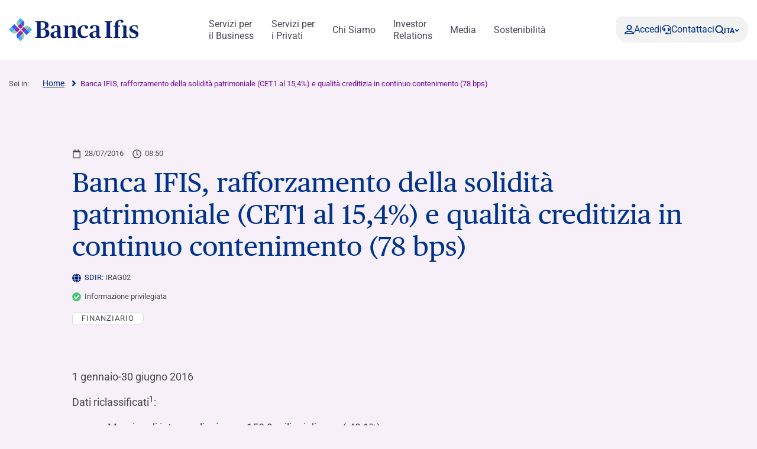

--- FILE ---
content_type: text/html; charset=UTF-8
request_url: https://www.bancaifis.it/comunicati-stampa/banca-ifis-rafforzamento-della-solidita-patrimoniale-cet1-al-154-qualita-creditizia-continuo-contenimento-78-bps-2/
body_size: 30119
content:
<!DOCTYPE html>
<!--[if lt IE 7]><html class="no-js ie ie6 lt-ie9 lt-ie8 lt-ie7 lt-ie10"> <![endif]-->
<!--[if IE 7]><html class="no-js ie ie7 lt-ie9 lt-ie8 lt-ie10"> <![endif]-->
<!--[if IE 8]><html class="no-js ie ie8 lt-ie9 lt-ie10"> <![endif]-->
<!--[if IE 9]><html class="no-js ie ie9 lt-ie10"> <![endif]-->
<!--[if gt IE 9]><!--><html class="no-js" lang="it-IT" zoom="100%"> <!--<![endif]-->
<head>
	<meta charset="utf-8">
	<meta http-equiv="x-ua-compatible" content="IE=edge">
	<meta http-equiv="Content-Type" content="text/html; charset=UTF-8" />
	<meta name="viewport" content="width=device-width, initial-scale=1.0">

		<link rel="apple-touch-icon" sizes="180x180" href="/app/themes/ifis-web/assets/images/favicons/apple-touch-icon.png">
	<link rel="icon" type="image/png" sizes="32x32" href="/app/themes/ifis-web/assets/images/favicons/favicon-32x32.png">
	<link rel="icon" type="image/png" sizes="16x16" href="/app/themes/ifis-web/assets/images/favicons/favicon-16x16.png">
	<link rel="manifest" href="/app/themes/ifis-web/assets/images/favicons/site.webmanifest">
	<link rel="mask-icon" href="/app/themes/ifis-web/assets/images/favicons/safari-pinned-tab.svg" color="#002378">
	<link rel="shortcut icon" href="/app/themes/ifis-web/assets/images/favicons/favicon.ico">
	<meta name="msapplication-TileColor" content="#002378">
	<meta name="msapplication-config" content="/app/themes/ifis-web/assets/images/favicons/browserconfig.xml">
	<meta name="theme-color" content="#002378">

				
	<link rel="preload" href="/app/themes/ifis-web/assets/fonts/publico-text/PublicoText-Roman-Web.woff2" as="font" type="font/woff2" crossorigin>

	<style>
		.sn_btn_luminance::before {
			content: '';
			display: block;
			width: 100%;
			height: 100%;
			position: absolute;
			z-index: 0;
			border-radius: var(--custom-cta-before-border-radius);
		}

		.sn_btn_luminance:hover::before {
			background: var(--custom-cta-before-background-color);
		}
	</style>

	<script>
		addEventListener("DOMContentLoaded", () => {
			const setZoomAttribute = () => {
			document
				.querySelector("html")
				.setAttribute("zoom", `${Math.round(Math.floor(screen.availWidth / window.innerWidth) * 100)}%`);
			};
	
			window.addEventListener("resize", () => setZoomAttribute());
			
			setZoomAttribute();
		});

		addEventListener('DOMContentLoaded', () => {
            const possibleFirstMainElement = document.querySelector('.sn_site_wrapper > :where(.sn_block_menu_ancore_2023, .sn_block_menu_ancore_2025, .sn_breadcrumb, .sn_block_hero_full_2023, .sn_block_landing_hero  )').nextElementSibling;
            const skipLink = document.querySelector('.skip-to-content'); 
            
            if(possibleFirstMainElement.hasAttribute(`id`)) {
                skipLink.setAttribute(`href`, `#${possibleFirstMainElement.getAttribute(`id`)}`);
            } else {
                possibleFirstMainElement.setAttribute(`id`, skipLink.getAttribute(`href`).substring(1));
            }
        });

		addEventListener('DOMContentLoaded', () =>{

			const ensureHex = (color) => {
				const hexColor = color.replace('#', '');

				if(hexColor.length === 3){
					return  hexColor[0] + hexColor[0] + hexColor[1] + hexColor[1] + hexColor[2] + hexColor[2];
				}

				return hexColor;
			}

			const hexToRgbArray = (hexColor) => {
				const hex = ensureHex(hexColor);

				const r = parseInt(hex.slice(0, 2), 16);
				const g = parseInt(hex.slice(2, 4), 16);
				const b = parseInt(hex.slice(4, 6), 16);

				return [r, g, b];
			}

			const rgbToRgbArray = (rgbColor) => {
				const rgb = rgbColor.replace(/\s/g, '').substring(4, rgbColor.length - 1).split(',');
				return rgb.map(Number);
			}

			const getColorLuminance = (rgbArray) => {
				const [r, g, b] = rgbArray;
				return (0.2126 * r + 0.7152 * g + 0.0722 * b) / 255;
			}

			const getColorLuminanceAccurate = (rgbArray) => {
				const [r, g, b] = rgbArray;
			
				const sRGB_red = r / 255;
				const sRGB_green = g / 255;
				const sRGB_blue = b / 255;
			
				const red = sRGB_red <= 0.03928 ? sRGB_red / 12.92 : Math.pow((sRGB_red + 0.055) / 1.055, 2.4);
				const green = sRGB_green <= 0.03928 ? sRGB_green / 12.92 : Math.pow((sRGB_green + 0.055) / 1.055, 2.4);
				const blue = sRGB_blue <= 0.03928 ? sRGB_blue / 12.92 : Math.pow((sRGB_blue + 0.055) / 1.055, 2.4);
			
				// For the sRGB colorspace, the relative luminance of a color is defined as:
				return 0.2126 * red + 0.7152 * green + 0.0722 * blue;
			}

			const regex = /(#[0-9a-f]{3,6})|(rgb\([0-2]?[0-9]?[0-9],\s?[0-2]?[0-9]?[0-9],\s?[0-2]?[0-9]?[0-9]\))/gm;

			const customBackgroundElements = document.querySelectorAll('.sn_btn_luminance');

			for(const customBackgroundElement of customBackgroundElements){
				customBackgroundElement.style.setProperty('--custom-cta-before-border-radius', getComputedStyle(customBackgroundElement).borderRadius);

				const customCtaBackgroundColor = customBackgroundElement.style.getPropertyValue('--custom-cta-background-color');

				// if no custom background color, skip
				if(!customCtaBackgroundColor) continue;

				const colorMatches = [...customCtaBackgroundColor.matchAll(regex)];


				const avaregeLuminance =colorMatches.reduce((acc, colorMatch) => {
					const rgbValues = colorMatch[0].startsWith('#') ? hexToRgbArray(colorMatch[0]) : rgbToRgbArray(colorMatch[0]);
					acc += getColorLuminanceAccurate(rgbValues);
					return acc;
				}, 0) / colorMatches.length;

				customBackgroundElement.style.setProperty('--custom-cta-before-background-color', avaregeLuminance > 0.5 ? '#00000024' : '#ffffff24');

				// Reset `lastIndex` if this regex is defined globally
				// regex.lastIndex = 0;

				// let m;

				// while ((m = regex.exec(str)) !== null) {
				// 	// This is necessary to avoid infinite loops with zero-width matches
				// 	if (m.index === regex.lastIndex) {
				// 		regex.lastIndex++;
				// 	}
					
				// 	// The result can be accessed through the `m`-variable.
				// 	m.forEach((match, groupIndex) => {
				// 		console.log(`Found match, group ${groupIndex}: ${match}`);
				// 	});
				// }
			}

			// a.sn_btn._gradient::before {
			// 	background: #00000024;
			// 	content: '';
			// 	display: block;
			// 	width: 100%;
			// 	height: 100%;
			// 	position: absolute;
			// 	z-index: 0;
			// 	border-radius: 53px 53px 53px 0px;
			// }
		})
	</script>

	 					<link rel="stylesheet" href="/app/themes/ifis-web/assets/stylesheets/main.css?ver=XIUBKEZqknXxzN5w2Br6" media="screen">
	
	<link rel="stylesheet" href="/app/themes/ifis-web/assets/stylesheets/print.css" media="print">

	
	<style type="text/css">

body::before {
  display:none;
}

/* WRAP FOR RESPONSA */
.faq-wrap-responsa {
  width: 92%;
  margin: 0 auto;
  background-color: #fff;
  border-radius: 30px;
  padding: 10px;
  box-shadow: 0 0 30px #8e8e8e;
  border-top-left-radius: initial;
  border-bottom-right-radius: initial;
}
 
@media only screen and (min-width: 48em) {
 
    /* WRAP FOR RESPONSA */
    .faq-wrap-responsa {
      width: 80%;
      padding: 30px;
    }
}
 
.hide_gfield_required .gfield_required {
  display: none !important;
}
</style>
  
<!-- Google Tag Manager -->
<script>(function(w,d,s,l,i){w[l]=w[l]||[];w[l].push({'gtm.start':new Date().getTime(),event:'gtm.js'});var f=d.getElementsByTagName(s)[0],j=d.createElement(s),dl=l!='dataLayer'?'&l='+l:'';j.setAttributeNode(d.createAttribute('data-ot-ignore'));j.async=true;j.src=
'https://sgtm.bancaifis.it/fgwaoiwg.js?id='+i+dl;j.addEventListener('load', function() {var _ge = new CustomEvent('gtm_loaded', { bubbles: true });d.dispatchEvent(_ge);});f.parentNode.insertBefore(j,f);})(window,document,'script','dataLayer','GTM-NK9NGFZ');</script>
<!-- End Google Tag Manager -->

	
		<script type="text/javascript" src="https://cdn-ukwest.onetrust.com/consent/d35c736d-f22b-4d4f-9f21-6e44958dea2c/OtAutoBlock.js"></script>
	
			<meta name='robots' content='index, follow, max-image-preview:large, max-snippet:-1, max-video-preview:-1' />
	<style>img:is([sizes="auto" i], [sizes^="auto," i]) { contain-intrinsic-size: 3000px 1500px }</style>
	<meta name="dlm-version" content="5.0.21"><link rel='preconnect' href='https://fonts.gstatic.com' >
<link rel='dns-prefetch' href='//fonts.googleapis.com'>
<link rel='dns-prefetch' href='//fonts.gstatic.com'>
<link rel='dns-prefetch' href='//ajax.googleapis.com'>
<link rel='dns-prefetch' href='//apis.google.com'>
<link rel='dns-prefetch' href='//google-analytics.com'>
<link rel='dns-prefetch' href='//www.google-analytics.com'>
<link rel='dns-prefetch' href='//ssl.google-analytics.com'>
<link rel='dns-prefetch' href='//youtube.com'>
<link rel='dns-prefetch' href='//s.gravatar.com'>
<link rel='dns-prefetch' href='//www.googletagmanager.com'>
<link rel='dns-prefetch' href='//static.hotjar.com'>
<link rel='dns-prefetch' href='//codicebusiness.shinystat.com'>
<link rel='dns-prefetch' href='//cdn.jsdelivr.net'>
<link rel='dns-prefetch' href='//script.hotjar.com'>
<link rel='dns-prefetch' href='//ssa.shinystat.com'>
<link rel='dns-prefetch' href='//s17.shinystat.com'>
<link rel='dns-prefetch' href='//trigger.shinystat.com'>
<link rel='dns-prefetch' href='//engage.shinystat.com'>
<link rel='dns-prefetch' href='//in.hotjar.com'>
<link rel='dns-prefetch' href='//vc.hotjar.io'>
<link rel='dns-prefetch' href='//zn9g2dw3rsuulksaa-bancaifis.siteintercept.qualtrics.com'>
<link rel='dns-prefetch' href='//siteintercept.qualtrics.com'>
<link rel='dns-prefetch' href='//player.vimeo.com'>
<link rel="alternate" hreflang="it" href="https://www.bancaifis.it/comunicati-stampa/banca-ifis-rafforzamento-della-solidita-patrimoniale-cet1-al-154-qualita-creditizia-continuo-contenimento-78-bps-2/" />
<link rel="alternate" hreflang="en" href="https://www.bancaifis.it/en/press-releases/banca-ifis-more-robust-capital-position-cet1-at-154-and-constantly-improving-credit-quality-78-bps/" />
<link rel="alternate" hreflang="x-default" href="https://www.bancaifis.it/comunicati-stampa/banca-ifis-rafforzamento-della-solidita-patrimoniale-cet1-al-154-qualita-creditizia-continuo-contenimento-78-bps-2/" />

	<title>Banca IFIS, rafforzamento della solidità patrimoniale (CET1 al 15,4%) e qualità creditizia in continuo contenimento (78 bps) | Banca Ifis</title><link rel="preload" href="/app/uploads/2020/06/Ifis-npl@2x.png" as="image"><link rel="preload" href="/app/uploads/2020/06/Npl-Meeting@2x.png" as="image"><link rel="preload" href="/app/uploads/2020/06/Banca-Ifis@2x.png" as="image"><link rel="preload" href="/app/uploads/2020/06/Ifis-finance@2x.png" as="image"><link rel="preload" href="/app/uploads/2020/06/Slideshare@2x.png" as="image"><link rel="preload" href="/app/uploads/2020/06/Linkedin@2x.png" as="image"><link rel="preload" href="/app/uploads/2020/06/Youtube@2x.png" as="image"><link rel="preload" href="/app/uploads/2020/06/Twitter@2x.png" as="image"><link rel="preload" href="/app/uploads/2020/06/Instagram@2x.png" as="image"><link rel="preload" href="/app/uploads/2020/06/Facebook@2x.png" as="image"><link rel="preload" href="/app/themes/ifis-web/assets/fonts/publico-text/PublicoText-Roman-Web.woff2" as="font" type="font/woff2" crossorigin>
	<link rel="canonical" href="https://www.bancaifis.it/comunicati-stampa/banca-ifis-rafforzamento-della-solidita-patrimoniale-cet1-al-154-qualita-creditizia-continuo-contenimento-78-bps-2/" />
	<meta property="og:locale" content="it_IT" />
	<meta property="og:type" content="article" />
	<meta property="og:title" content="Banca IFIS, rafforzamento della solidità patrimoniale (CET1 al 15,4%) e qualità creditizia in continuo contenimento (78 bps)" />
	<meta property="og:description" content="1 gennaio-30 giugno 2016 Dati riclassificati1: Margine di intermediazione a 150,9 milioni di euro (-43,1%); Risultato netto della gestione finanziaria 135,2 milioni di euro (-45,4%); Costi operativi a 76,8 milioni di euro (+48,2%); Utile netto di periodo a 39,1 milioni di euro (-70,1%); Costo della qualità creditizia crediti commerciali a 78 bps; Rapporto sofferenze nette/impieghi [&hellip;]" />
	<meta property="og:url" content="https://www.bancaifis.it/comunicati-stampa/banca-ifis-rafforzamento-della-solidita-patrimoniale-cet1-al-154-qualita-creditizia-continuo-contenimento-78-bps-2/" />
	<meta property="og:site_name" content="IFIS Web" />
	<meta property="article:published_time" content="2016-07-28T07:50:02+00:00" />
	<meta property="article:modified_time" content="2021-03-24T10:25:19+00:00" />
	<meta name="author" content="rebranding" />
	<meta name="twitter:card" content="summary_large_image" />
	<meta name="twitter:label1" content="Scritto da" />
	<meta name="twitter:data1" content="rebranding" />
	<meta name="twitter:label2" content="Tempo di lettura stimato" />
	<meta name="twitter:data2" content="2 minuti" />
	<script type="application/ld+json" class="yoast-schema-graph">{"@context":"https://schema.org","@graph":[{"@type":"WebPage","@id":"https://www.bancaifis.it/comunicati-stampa/banca-ifis-rafforzamento-della-solidita-patrimoniale-cet1-al-154-qualita-creditizia-continuo-contenimento-78-bps-2/","url":"https://www.bancaifis.it/comunicati-stampa/banca-ifis-rafforzamento-della-solidita-patrimoniale-cet1-al-154-qualita-creditizia-continuo-contenimento-78-bps-2/","name":"Banca IFIS, rafforzamento della solidità patrimoniale (CET1 al 15,4%) e qualità creditizia in continuo contenimento (78 bps) | Banca Ifis","isPartOf":{"@id":"https://www.bancaifis.it/#website"},"datePublished":"2016-07-28T07:50:02+00:00","dateModified":"2021-03-24T10:25:19+00:00","author":{"@id":"https://www.bancaifis.it/#/schema/person/2fd57041536459051e1028a0e731c55d"},"breadcrumb":{"@id":"https://www.bancaifis.it/comunicati-stampa/banca-ifis-rafforzamento-della-solidita-patrimoniale-cet1-al-154-qualita-creditizia-continuo-contenimento-78-bps-2/#breadcrumb"},"inLanguage":"it-IT","potentialAction":[{"@type":"ReadAction","target":["https://www.bancaifis.it/comunicati-stampa/banca-ifis-rafforzamento-della-solidita-patrimoniale-cet1-al-154-qualita-creditizia-continuo-contenimento-78-bps-2/"]}]},{"@type":"BreadcrumbList","@id":"https://www.bancaifis.it/comunicati-stampa/banca-ifis-rafforzamento-della-solidita-patrimoniale-cet1-al-154-qualita-creditizia-continuo-contenimento-78-bps-2/#breadcrumb","itemListElement":[{"@type":"ListItem","position":1,"name":"Home","item":"https://www.bancaifis.it/"},{"@type":"ListItem","position":2,"name":"Banca IFIS, rafforzamento della solidità patrimoniale (CET1 al 15,4%) e qualità creditizia in continuo contenimento (78 bps)"}]},{"@type":"WebSite","@id":"https://www.bancaifis.it/#website","url":"https://www.bancaifis.it/","name":"IFIS Web","description":"Just another IFIS site","potentialAction":[{"@type":"SearchAction","target":{"@type":"EntryPoint","urlTemplate":"https://www.bancaifis.it/?s={search_term_string}"},"query-input":{"@type":"PropertyValueSpecification","valueRequired":true,"valueName":"search_term_string"}}],"inLanguage":"it-IT"},{"@type":"Person","@id":"https://www.bancaifis.it/#/schema/person/2fd57041536459051e1028a0e731c55d","name":"rebranding"}]}</script>


<link rel='dns-prefetch' href='//cdn.jsdelivr.net' />
<style id='joinchat-button-style-inline-css' type='text/css'>
.wp-block-joinchat-button{border:none!important;text-align:center}.wp-block-joinchat-button figure{display:table;margin:0 auto;padding:0}.wp-block-joinchat-button figcaption{font:normal normal 400 .6em/2em var(--wp--preset--font-family--system-font,sans-serif);margin:0;padding:0}.wp-block-joinchat-button .joinchat-button__qr{background-color:#fff;border:6px solid #25d366;border-radius:30px;box-sizing:content-box;display:block;height:200px;margin:auto;overflow:hidden;padding:10px;width:200px}.wp-block-joinchat-button .joinchat-button__qr canvas,.wp-block-joinchat-button .joinchat-button__qr img{display:block;margin:auto}.wp-block-joinchat-button .joinchat-button__link{align-items:center;background-color:#25d366;border:6px solid #25d366;border-radius:30px;display:inline-flex;flex-flow:row nowrap;justify-content:center;line-height:1.25em;margin:0 auto;text-decoration:none}.wp-block-joinchat-button .joinchat-button__link:before{background:transparent var(--joinchat-ico) no-repeat center;background-size:100%;content:"";display:block;height:1.5em;margin:-.75em .75em -.75em 0;width:1.5em}.wp-block-joinchat-button figure+.joinchat-button__link{margin-top:10px}@media (orientation:landscape)and (min-height:481px),(orientation:portrait)and (min-width:481px){.wp-block-joinchat-button.joinchat-button--qr-only figure+.joinchat-button__link{display:none}}@media (max-width:480px),(orientation:landscape)and (max-height:480px){.wp-block-joinchat-button figure{display:none}}

</style>
<style id='classic-theme-styles-inline-css' type='text/css'>
/*! This file is auto-generated */
.wp-block-button__link{color:#fff;background-color:#32373c;border-radius:9999px;box-shadow:none;text-decoration:none;padding:calc(.667em + 2px) calc(1.333em + 2px);font-size:1.125em}.wp-block-file__button{background:#32373c;color:#fff;text-decoration:none}
</style>
<style id='global-styles-inline-css' type='text/css'>
:root{--wp--preset--aspect-ratio--square: 1;--wp--preset--aspect-ratio--4-3: 4/3;--wp--preset--aspect-ratio--3-4: 3/4;--wp--preset--aspect-ratio--3-2: 3/2;--wp--preset--aspect-ratio--2-3: 2/3;--wp--preset--aspect-ratio--16-9: 16/9;--wp--preset--aspect-ratio--9-16: 9/16;--wp--preset--color--black: #000000;--wp--preset--color--cyan-bluish-gray: #abb8c3;--wp--preset--color--white: #ffffff;--wp--preset--color--pale-pink: #f78da7;--wp--preset--color--vivid-red: #cf2e2e;--wp--preset--color--luminous-vivid-orange: #ff6900;--wp--preset--color--luminous-vivid-amber: #fcb900;--wp--preset--color--light-green-cyan: #7bdcb5;--wp--preset--color--vivid-green-cyan: #00d084;--wp--preset--color--pale-cyan-blue: #8ed1fc;--wp--preset--color--vivid-cyan-blue: #0693e3;--wp--preset--color--vivid-purple: #9b51e0;--wp--preset--gradient--vivid-cyan-blue-to-vivid-purple: linear-gradient(135deg,rgba(6,147,227,1) 0%,rgb(155,81,224) 100%);--wp--preset--gradient--light-green-cyan-to-vivid-green-cyan: linear-gradient(135deg,rgb(122,220,180) 0%,rgb(0,208,130) 100%);--wp--preset--gradient--luminous-vivid-amber-to-luminous-vivid-orange: linear-gradient(135deg,rgba(252,185,0,1) 0%,rgba(255,105,0,1) 100%);--wp--preset--gradient--luminous-vivid-orange-to-vivid-red: linear-gradient(135deg,rgba(255,105,0,1) 0%,rgb(207,46,46) 100%);--wp--preset--gradient--very-light-gray-to-cyan-bluish-gray: linear-gradient(135deg,rgb(238,238,238) 0%,rgb(169,184,195) 100%);--wp--preset--gradient--cool-to-warm-spectrum: linear-gradient(135deg,rgb(74,234,220) 0%,rgb(151,120,209) 20%,rgb(207,42,186) 40%,rgb(238,44,130) 60%,rgb(251,105,98) 80%,rgb(254,248,76) 100%);--wp--preset--gradient--blush-light-purple: linear-gradient(135deg,rgb(255,206,236) 0%,rgb(152,150,240) 100%);--wp--preset--gradient--blush-bordeaux: linear-gradient(135deg,rgb(254,205,165) 0%,rgb(254,45,45) 50%,rgb(107,0,62) 100%);--wp--preset--gradient--luminous-dusk: linear-gradient(135deg,rgb(255,203,112) 0%,rgb(199,81,192) 50%,rgb(65,88,208) 100%);--wp--preset--gradient--pale-ocean: linear-gradient(135deg,rgb(255,245,203) 0%,rgb(182,227,212) 50%,rgb(51,167,181) 100%);--wp--preset--gradient--electric-grass: linear-gradient(135deg,rgb(202,248,128) 0%,rgb(113,206,126) 100%);--wp--preset--gradient--midnight: linear-gradient(135deg,rgb(2,3,129) 0%,rgb(40,116,252) 100%);--wp--preset--font-size--small: 13px;--wp--preset--font-size--medium: 20px;--wp--preset--font-size--large: 36px;--wp--preset--font-size--x-large: 42px;--wp--preset--spacing--20: 0.44rem;--wp--preset--spacing--30: 0.67rem;--wp--preset--spacing--40: 1rem;--wp--preset--spacing--50: 1.5rem;--wp--preset--spacing--60: 2.25rem;--wp--preset--spacing--70: 3.38rem;--wp--preset--spacing--80: 5.06rem;--wp--preset--shadow--natural: 6px 6px 9px rgba(0, 0, 0, 0.2);--wp--preset--shadow--deep: 12px 12px 50px rgba(0, 0, 0, 0.4);--wp--preset--shadow--sharp: 6px 6px 0px rgba(0, 0, 0, 0.2);--wp--preset--shadow--outlined: 6px 6px 0px -3px rgba(255, 255, 255, 1), 6px 6px rgba(0, 0, 0, 1);--wp--preset--shadow--crisp: 6px 6px 0px rgba(0, 0, 0, 1);}:where(.is-layout-flex){gap: 0.5em;}:where(.is-layout-grid){gap: 0.5em;}body .is-layout-flex{display: flex;}.is-layout-flex{flex-wrap: wrap;align-items: center;}.is-layout-flex > :is(*, div){margin: 0;}body .is-layout-grid{display: grid;}.is-layout-grid > :is(*, div){margin: 0;}:where(.wp-block-columns.is-layout-flex){gap: 2em;}:where(.wp-block-columns.is-layout-grid){gap: 2em;}:where(.wp-block-post-template.is-layout-flex){gap: 1.25em;}:where(.wp-block-post-template.is-layout-grid){gap: 1.25em;}.has-black-color{color: var(--wp--preset--color--black) !important;}.has-cyan-bluish-gray-color{color: var(--wp--preset--color--cyan-bluish-gray) !important;}.has-white-color{color: var(--wp--preset--color--white) !important;}.has-pale-pink-color{color: var(--wp--preset--color--pale-pink) !important;}.has-vivid-red-color{color: var(--wp--preset--color--vivid-red) !important;}.has-luminous-vivid-orange-color{color: var(--wp--preset--color--luminous-vivid-orange) !important;}.has-luminous-vivid-amber-color{color: var(--wp--preset--color--luminous-vivid-amber) !important;}.has-light-green-cyan-color{color: var(--wp--preset--color--light-green-cyan) !important;}.has-vivid-green-cyan-color{color: var(--wp--preset--color--vivid-green-cyan) !important;}.has-pale-cyan-blue-color{color: var(--wp--preset--color--pale-cyan-blue) !important;}.has-vivid-cyan-blue-color{color: var(--wp--preset--color--vivid-cyan-blue) !important;}.has-vivid-purple-color{color: var(--wp--preset--color--vivid-purple) !important;}.has-black-background-color{background-color: var(--wp--preset--color--black) !important;}.has-cyan-bluish-gray-background-color{background-color: var(--wp--preset--color--cyan-bluish-gray) !important;}.has-white-background-color{background-color: var(--wp--preset--color--white) !important;}.has-pale-pink-background-color{background-color: var(--wp--preset--color--pale-pink) !important;}.has-vivid-red-background-color{background-color: var(--wp--preset--color--vivid-red) !important;}.has-luminous-vivid-orange-background-color{background-color: var(--wp--preset--color--luminous-vivid-orange) !important;}.has-luminous-vivid-amber-background-color{background-color: var(--wp--preset--color--luminous-vivid-amber) !important;}.has-light-green-cyan-background-color{background-color: var(--wp--preset--color--light-green-cyan) !important;}.has-vivid-green-cyan-background-color{background-color: var(--wp--preset--color--vivid-green-cyan) !important;}.has-pale-cyan-blue-background-color{background-color: var(--wp--preset--color--pale-cyan-blue) !important;}.has-vivid-cyan-blue-background-color{background-color: var(--wp--preset--color--vivid-cyan-blue) !important;}.has-vivid-purple-background-color{background-color: var(--wp--preset--color--vivid-purple) !important;}.has-black-border-color{border-color: var(--wp--preset--color--black) !important;}.has-cyan-bluish-gray-border-color{border-color: var(--wp--preset--color--cyan-bluish-gray) !important;}.has-white-border-color{border-color: var(--wp--preset--color--white) !important;}.has-pale-pink-border-color{border-color: var(--wp--preset--color--pale-pink) !important;}.has-vivid-red-border-color{border-color: var(--wp--preset--color--vivid-red) !important;}.has-luminous-vivid-orange-border-color{border-color: var(--wp--preset--color--luminous-vivid-orange) !important;}.has-luminous-vivid-amber-border-color{border-color: var(--wp--preset--color--luminous-vivid-amber) !important;}.has-light-green-cyan-border-color{border-color: var(--wp--preset--color--light-green-cyan) !important;}.has-vivid-green-cyan-border-color{border-color: var(--wp--preset--color--vivid-green-cyan) !important;}.has-pale-cyan-blue-border-color{border-color: var(--wp--preset--color--pale-cyan-blue) !important;}.has-vivid-cyan-blue-border-color{border-color: var(--wp--preset--color--vivid-cyan-blue) !important;}.has-vivid-purple-border-color{border-color: var(--wp--preset--color--vivid-purple) !important;}.has-vivid-cyan-blue-to-vivid-purple-gradient-background{background: var(--wp--preset--gradient--vivid-cyan-blue-to-vivid-purple) !important;}.has-light-green-cyan-to-vivid-green-cyan-gradient-background{background: var(--wp--preset--gradient--light-green-cyan-to-vivid-green-cyan) !important;}.has-luminous-vivid-amber-to-luminous-vivid-orange-gradient-background{background: var(--wp--preset--gradient--luminous-vivid-amber-to-luminous-vivid-orange) !important;}.has-luminous-vivid-orange-to-vivid-red-gradient-background{background: var(--wp--preset--gradient--luminous-vivid-orange-to-vivid-red) !important;}.has-very-light-gray-to-cyan-bluish-gray-gradient-background{background: var(--wp--preset--gradient--very-light-gray-to-cyan-bluish-gray) !important;}.has-cool-to-warm-spectrum-gradient-background{background: var(--wp--preset--gradient--cool-to-warm-spectrum) !important;}.has-blush-light-purple-gradient-background{background: var(--wp--preset--gradient--blush-light-purple) !important;}.has-blush-bordeaux-gradient-background{background: var(--wp--preset--gradient--blush-bordeaux) !important;}.has-luminous-dusk-gradient-background{background: var(--wp--preset--gradient--luminous-dusk) !important;}.has-pale-ocean-gradient-background{background: var(--wp--preset--gradient--pale-ocean) !important;}.has-electric-grass-gradient-background{background: var(--wp--preset--gradient--electric-grass) !important;}.has-midnight-gradient-background{background: var(--wp--preset--gradient--midnight) !important;}.has-small-font-size{font-size: var(--wp--preset--font-size--small) !important;}.has-medium-font-size{font-size: var(--wp--preset--font-size--medium) !important;}.has-large-font-size{font-size: var(--wp--preset--font-size--large) !important;}.has-x-large-font-size{font-size: var(--wp--preset--font-size--x-large) !important;}
:where(.wp-block-post-template.is-layout-flex){gap: 1.25em;}:where(.wp-block-post-template.is-layout-grid){gap: 1.25em;}
:where(.wp-block-columns.is-layout-flex){gap: 2em;}:where(.wp-block-columns.is-layout-grid){gap: 2em;}
:root :where(.wp-block-pullquote){font-size: 1.5em;line-height: 1.6;}
</style>
<script type="text/javascript" id="jquery-core-js-extra">
/* <![CDATA[ */
var ifis = {"ajax_url":"https:\/\/www.bancaifis.it\/wp\/wp-admin\/admin-ajax.php","teleborsa_url":"https:\/\/www.bancaifis.it\/services\/teleborsa\/","securitization_url":"https:\/\/www.bancaifis.it\/wp\/wp-admin\/admin-ajax.php","ifis_nonce":"a2a2fb0ddd","lno":"https:\/\/www.bancaifis.it\/services\/landing\/noleggio-operativo\/","ifis_rest":"https:\/\/www.bancaifis.it\/ifis-api\/","nonce":"dc1cacd7bd","recaptcha_site_key":"6LcLn6kUAAAAAIyDCEdbhxDFCPg45doT3FaoUU3R"};
var ifis_add = {"select_text":"Seleziona:"};
/* ]]> */
</script>
<script type="text/javascript" src="https://www.bancaifis.it/wp/wp-includes/js/jquery/jquery.min.js" id="jquery-core-js"></script>
<meta name="generator" content="WPML ver:4.6.13 stt:1,27;" />
<style>
.som-password-error-message,
.som-password-sent-message {
	background-color: #2679ce;
	border-color: #2679ce;
}
</style>

		
				<script data-ot-ignore src="/app/themes/ifis-web/assets/resources/hash_nav.js"></script>
		
		
					 													<script data-ot-ignore src="/app/themes/ifis-web/assets/javascripts/main.js"></script>
			
		
	
	
	

</head>
<body class="post-template-default single single-post postid-22498 single-format-standard  page-banca-ifis-rafforzamento-della-solidita-patrimoniale-cet1-al-154-qualita-creditizia-continuo-contenimento-78-bps-2" data-module="dom-ready" data-module-args="{ disableGlossarium: false, openSmartBanner: false }">

	<!-- Google Tag Manager (noscript) -->
<noscript><iframe src="https://sgtm.bancaifis.it/ns.html?id=GTM-NK9NGFZ" height="0" width="0" style="display:none;visibility:hidden"></iframe></noscript>
<!-- End Google Tag Manager (noscript) -->


										<a href="#mainContent" class="skip-to-content">Skip to content</a>

<img src="https://www.bancaifis.it/app/uploads/2026/01/ML_Banca-Ifis_WEB.svg" class="logo-print d-none d-print-inline-block" alt="Logo Banca Ifis" width="0" height="0" />

<div class="sn_header_2023 bg_white position_sticky" data-module="header-2023" data-module-args="&#x7B;&quot;dataLayer&quot;&#x3A;&#x7B;&quot;push&quot;&#x3A;false,&quot;event&quot;&#x3A;&quot;&quot;,&quot;form&quot;&#x3A;&quot;&quot;,&quot;action&quot;&#x3A;&quot;&quot;,&quot;cta_id&quot;&#x3A;&quot;&quot;&#x7D;&#x7D;" data-enable-sticky="true">

    <header id="main-menu-body">
        <div class="container">
            <div class="row">
                <div class="col-12">

                    <nav class="main-menu-container">
                        <figure class="main-logo">
                            <a href="https://www.bancaifis.it" aria-label="Logo Banca Ifis">                                                                <img class="primary-logo" src="https://www.bancaifis.it/app/uploads/2026/01/ML_Banca-Ifis_WEB.svg" alt="" width="220" height="50">
                                                                                                </a>                        </figure>
                        
                                                <ul class="main-menu-link">
                                                                                    <li class="menu-item menu-item-type-post_type menu-item-object-page menu-item-167525 menu-item-has-children" data-level="business">
                                <a href="https://www.bancaifis.it/business/" class="" target="" aria-label="Servizi per  il Business">
                                    Servizi per <br> il Business
                                    </a>
                                                                <dl>
                                                                        <dt>
                                                                                <a href="https://www.bancaifis.it/business/imprese/" target="">
                                            Imprese e Professionisti

                                                                                    </a>
                                                                                                                        <article class="third-level grey-bgk">
                                            <div class="level-wrapper">

                                                                                                <div class="level-main-title ">
                                                    <a href="https://www.bancaifis.it/business/imprese/" target="">
                                                        <span>
                                                                                                                        Imprese e Professionisti
                                                                                                                    </span>
                                                        <svg width="25" height="24" viewBox="0 0 36 24" fill="none" xmlns="http://www.w3.org/2000/svg" aria-hidden="true">
                                                            <path d="M2 10.5C1.17157 10.5 0.5 11.1716 0.5 12C0.5 12.8284 1.17157 13.5 2 13.5L2 10.5ZM35.0607 13.0607C35.6464 12.4749 35.6464 11.5251 35.0607 10.9393L25.5147 1.3934C24.9289 0.807609 23.9792 0.80761 23.3934 1.3934C22.8076 1.97918 22.8076 2.92893 23.3934 3.51472L31.8787 12L23.3934 20.4853C22.8076 21.0711 22.8076 22.0208 23.3934 22.6066C23.9792 23.1924 24.9289 23.1924 25.5147 22.6066L35.0607 13.0607ZM2 13.5L34 13.5L34 10.5L2 10.5L2 13.5Z" fill="#021F59" />
                                                        </svg>
                                                    </a>
                                                                                                    </div>
                                                                                                <div class="level-container">
                                                    <div class="col-level">
                                                        <ol>
                                                                                                                                                    <li class="level-title" >
                                <p>                                        FACTORING &amp; SUPPLY CHAIN​
                                                                                </p>                                                        </li>
                        
                                                                                                                <li >
                                <a href="https://www.bancaifis.it/business/imprese/factoring/" target="" aria-label="Factoring - Crediti commerciali​">                                        Factoring - Crediti commerciali​
                                                                                </a>                                                        </li>
                        
                                                                                                                <li >
                                <a href="https://www.bancaifis.it/business/imprese/acquisto-crediti-fiscali/" target="" aria-label="Factoring - Crediti fiscali​">                                        Factoring - Crediti fiscali​
                                                                                </a>                                                        </li>
                        
                                                                                                                <li >
                                <a href="https://www.bancaifis.it/business/imprese/supply-chain-finance/" target="" aria-label="Supply Chain Finance">                                        Supply Chain Finance
                                                                                </a>                                                        </li>
                        
                                                                                                                <li class="level-title" >
                                <p>                                        FINANZIAMENTI​
                                                                                </p>                                                        </li>
                        
                                                                                                                <li >
                                <a href="https://www.bancaifis.it/business/imprese/finanziamenti-medio-lungo-termine/" target="" aria-label="Finanziamenti a medio-lungo termine">                                        Finanziamenti a medio-lungo termine
                                                                                </a>                                                        </li>
                        
                                                                                                                <li class="level-title" >
                                <p>                                        LEASING &amp; NOLEGGIO​
                                                                                </p>                                                        </li>
                        
                                                                                                                <li >
                                <a href="https://www.bancaifis.it/business/imprese/leasing/" target="" aria-label="Leasing">                                        Leasing
                                                                                </a>                                                        </li>
                        
                                                                                                                <li >
                                <a href="https://ifisrentalservices.bancaifis.it/" target="_blank" aria-label="Noleggio">                                        Noleggio
                                                                                <small>di Ifis Rental Services</small>
                                                                                </a>                                                        </li>
                        
                                                                                                                                            </ol>
                                                    </div>

                                                    <div class="col-level">
                                                        <ol>
                                                            
                                                                                                                <li class="level-title" >
                                <p>                                        CORPORATE &amp; INVESTMENT BANKING​
                                                                                </p>                                                        </li>
                        
                                                                                                                <li >
                                <a href="https://www.bancaifis.it/business/imprese/financial-advisory-ma/" target="" aria-label="Financial Advisory/M&amp;A">                                        Financial Advisory/M&amp;A
                                                                                </a>                                                        </li>
                        
                                                                                                                <li >
                                <a href="https://www.bancaifis.it/business/imprese/finanza-strutturata/" target="" aria-label="Finanza strutturata">                                        Finanza strutturata
                                                                                </a>                                                        </li>
                        
                                                                                                                <li >
                                <a href="https://www.bancaifis.it/business/imprese/equity-investment/" target="" aria-label="Equity Investment">                                        Equity Investment
                                                                                </a>                                                        </li>
                        
                                                                                                                <li class="level-title" >
                                <p>                                        ESTERO​
                                                                                </p>                                                        </li>
                        
                                                                                                                <li >
                                <a href="https://www.bancaifis.it/business/imprese/factoring-import-export/" target="" aria-label="Factoring import/export​">                                        Factoring import/export​
                                                                                </a>                                                        </li>
                        
                                                                                                                <li >
                                <a href="https://www.bancaifis.it/business/imprese/finanziamenti-import-export/" target="" aria-label="Finanziamenti import/export">                                        Finanziamenti import/export
                                                                                </a>                                                        </li>
                        
                                                                                                                <li >
                                <a href="https://www.bancaifis.it/business/imprese/servizi-estero/" target="" aria-label="Altri servizi bancari per l’estero">                                        Altri servizi bancari per l’estero
                                                                                </a>                                                        </li>
                        
                                                                                                                                            </ol>
                                                    </div>

                                                    <div class="col-level">
                                                        <ol>
                                                            
                                                                                                                <li class="level-title" >
                                <p>                                        SERVIZI BANCARI​
                                                                                </p>                                                        </li>
                        
                                                                                                                <li >
                                <a href="https://www.bancaifis.it/business/imprese/conto-corrente/" target="" aria-label="Conto Corrente">                                        Conto Corrente
                                                                                </a>                                                        </li>
                        
                                                                                                                <li >
                                <a href="https://www.bancaifis.it/business/imprese/time-deposit/" target="" aria-label="Time Deposit">                                        Time Deposit
                                                                                </a>                                                        </li>
                        
                                                                                                                <li class="level-title" >
                                <p>                                        ALTRI SERVIZI ​
                                                                                </p>                                                        </li>
                        
                                                                                                                <li >
                                <a href="https://www.bancaifis.it/business/imprese/assicurazioni/" target="" aria-label="Assicurazioni">                                        Assicurazioni
                                                                                </a>                                                        </li>
                        
                                                                                                                                            </ol>
                                                    </div>

                                                    <div class="col-level">
                                                        <ol>
                                                            <li>
                                                                <a href="https://www.bancaifis.it/richiedi-finanziamento/" target="_blank" aria-label="Scopri di più su  In evidenza">
                                                                    <figure aria-hidden="true">
                                                                        <img src="https://www.bancaifis.it/app/uploads/2026/01/700x400_Card_IT.jpg" alt="" height="" width="">
                                                                                                                                                <figcaption>In evidenza</figcaption>
                                                                                                                                            </figure>
                                                                    <div class="link-title" aria-hidden="true">
                                                                        <p>Scopri di più
                                                                        </p>
                                                                        <svg width="15" height="15" viewBox="0 0 36 24" fill="none" xmlns="http://www.w3.org/2000/svg" aria-hidden="true">
                                                                            <path d="M2 10.5C1.17157 10.5 0.5 11.1716 0.5 12C0.5 12.8284 1.17157 13.5 2 13.5L2 10.5ZM35.0607 13.0607C35.6464 12.4749 35.6464 11.5251 35.0607 10.9393L25.5147 1.3934C24.9289 0.807609 23.9792 0.80761 23.3934 1.3934C22.8076 1.97918 22.8076 2.92893 23.3934 3.51472L31.8787 12L23.3934 20.4853C22.8076 21.0711 22.8076 22.0208 23.3934 22.6066C23.9792 23.1924 24.9289 23.1924 25.5147 22.6066L35.0607 13.0607ZM2 13.5L34 13.5L34 10.5L2 10.5L2 13.5Z" fill="#0064B5"></path>
                                                                        </svg>
                                                                    </div>
                                                                </a>
                                                            </li>
                                                        </ol>
                                                        
                                            </ol>
                </div>
            </div>
        </div>
        
        <aside class="more-info" data-parent="business">

            <div class="level-wrapper">
                <ul>
                                                        </ul>
                <p class="info-title"> Hai bisogno di aiuto? </p>
                <ul>
                    
                                                            <li>
                        <a href="https://www.bancaifis.it/assistenza/contatti/?answer1=una-impresa" ">
                                                        <img src="https://www.bancaifis.it/app/uploads/2023/03/phone.svg" alt="" width="14px" height="14px">
                                                        <span>Contattaci</span>
                        </a>
                    </li>
                    
                                                            <li>
                        <a href="https://www.bancaifis.it/assistenza/dove-siamo/" ">
                                                        <img src="https://www.bancaifis.it/app/uploads/2023/03/map-marker.svg" alt="" width="14px" height="14px">
                                                        <span>Dove siamo</span>
                        </a>
                    </li>
                    
                                                            <li>
                        <a href="https://www.bancaifis.it/assistenza/faq/" ">
                                                        <img src="https://www.bancaifis.it/app/uploads/2023/03/faq.svg" alt="" width="14px" height="14px">
                                                        <span>FAQ</span>
                        </a>
                    </li>
                    
                                    </ul>
            </div>
        </aside>
                </article>
                </dt>
                                            <dt>
                                                                                <a href="https://www.bancacredifarma.it/" target="_blank">
                                            Farmacie

                                                                                    </a>
                                                                                                                        <article class="third-level grey-bgk">
                                            <div class="level-wrapper">

                                                                                                <div class="level-main-title ">
                                                    <a href="https://www.bancacredifarma.it/" target="_blank">
                                                        <span>
                                                                                                                        Scopri Banca Credifarma
                                                                                                                    </span>
                                                        <svg width="25" height="24" viewBox="0 0 36 24" fill="none" xmlns="http://www.w3.org/2000/svg" aria-hidden="true">
                                                            <path d="M2 10.5C1.17157 10.5 0.5 11.1716 0.5 12C0.5 12.8284 1.17157 13.5 2 13.5L2 10.5ZM35.0607 13.0607C35.6464 12.4749 35.6464 11.5251 35.0607 10.9393L25.5147 1.3934C24.9289 0.807609 23.9792 0.80761 23.3934 1.3934C22.8076 1.97918 22.8076 2.92893 23.3934 3.51472L31.8787 12L23.3934 20.4853C22.8076 21.0711 22.8076 22.0208 23.3934 22.6066C23.9792 23.1924 24.9289 23.1924 25.5147 22.6066L35.0607 13.0607ZM2 13.5L34 13.5L34 10.5L2 10.5L2 13.5Z" fill="#021F59" />
                                                        </svg>
                                                    </a>
                                                                                                    </div>
                                                                                                <div class="level-container">
                                                    <div class="col-level">
                                                        <ol>
                                                                                                                                                                                </ol>
                                                    </div>

                                                    <div class="col-level">
                                                        <ol>
                                                            
                                                                                                                                            </ol>
                                                    </div>

                                                    <div class="col-level">
                                                        <ol>
                                                            
                                                                                                                                            </ol>
                                                    </div>

                                                    <div class="col-level">
                                                        <ol>
                                                            <li>
                                                                <a href="http://www.bancacredifarma.it" target="_blank" aria-label="Scopri di più su  In evidenza">
                                                                    <figure aria-hidden="true">
                                                                        <img src="https://www.bancaifis.it/app/uploads/2026/01/700x400_BC_Card_nl_IT.jpg" alt="" height="" width="">
                                                                                                                                            </figure>
                                                                    <div class="link-title" aria-hidden="true">
                                                                        <p>Scopri di più
                                                                        </p>
                                                                        <svg width="15" height="15" viewBox="0 0 36 24" fill="none" xmlns="http://www.w3.org/2000/svg" aria-hidden="true">
                                                                            <path d="M2 10.5C1.17157 10.5 0.5 11.1716 0.5 12C0.5 12.8284 1.17157 13.5 2 13.5L2 10.5ZM35.0607 13.0607C35.6464 12.4749 35.6464 11.5251 35.0607 10.9393L25.5147 1.3934C24.9289 0.807609 23.9792 0.80761 23.3934 1.3934C22.8076 1.97918 22.8076 2.92893 23.3934 3.51472L31.8787 12L23.3934 20.4853C22.8076 21.0711 22.8076 22.0208 23.3934 22.6066C23.9792 23.1924 24.9289 23.1924 25.5147 22.6066L35.0607 13.0607ZM2 13.5L34 13.5L34 10.5L2 10.5L2 13.5Z" fill="#0064B5"></path>
                                                                        </svg>
                                                                    </div>
                                                                </a>
                                                            </li>
                                                        </ol>
                                                        
                                            </ol>
                </div>
            </div>
        </div>
        
        <aside class="more-info" data-parent="business">

            <div class="level-wrapper">
                <ul>
                                                        </ul>
                <p class="info-title"> Hai bisogno di aiuto? </p>
                <ul>
                    
                                                            <li>
                        <a href="https://www.bancaifis.it/assistenza/contatti/?answer1=una-farmacia" ">
                                                        <img src="https://www.bancaifis.it/app/uploads/2023/03/phone.svg" alt="" width="14px" height="14px">
                                                        <span>Contattaci</span>
                        </a>
                    </li>
                    
                                    </ul>
            </div>
        </aside>
                </article>
                </dt>
                </dt>
                </li>
                                                                        <li class="menu-item menu-item-type-post_type menu-item-object-page menu-item-167917 menu-item-has-children" data-level="privati">
                                <a href="https://www.bancaifis.it/privati/" class="" target="" aria-label="Servizi per i Privati">
                                    Servizi per <br>i Privati
                                    </a>
                                                                <dl>
                                                                        <dt>
                                                                                <a href="https://www.bancaifis.it/privati/conto-deposito/" target="">
                                            Conto Deposito

                                                                                    </a>
                                                                                                                        <article class="third-level grey-bgk">
                                            <div class="level-wrapper">

                                                                                                <div class="level-main-title _with-logo">
                                                    <a href="https://www.bancaifis.it/privati/conto-deposito/" target="">
                                                        <span>
                                                                                                                        Rendimax Conto Deposito
                                                                                                                    </span>
                                                        <svg width="25" height="24" viewBox="0 0 36 24" fill="none" xmlns="http://www.w3.org/2000/svg" aria-hidden="true">
                                                            <path d="M2 10.5C1.17157 10.5 0.5 11.1716 0.5 12C0.5 12.8284 1.17157 13.5 2 13.5L2 10.5ZM35.0607 13.0607C35.6464 12.4749 35.6464 11.5251 35.0607 10.9393L25.5147 1.3934C24.9289 0.807609 23.9792 0.80761 23.3934 1.3934C22.8076 1.97918 22.8076 2.92893 23.3934 3.51472L31.8787 12L23.3934 20.4853C22.8076 21.0711 22.8076 22.0208 23.3934 22.6066C23.9792 23.1924 24.9289 23.1924 25.5147 22.6066L35.0607 13.0607ZM2 13.5L34 13.5L34 10.5L2 10.5L2 13.5Z" fill="#021F59" />
                                                        </svg>
                                                    </a>
                                                                                                        <figure><img src="https://www.bancaifis.it/app/uploads/2026/01/ML_Rendimax_WEB.svg" alt="" width="170px" height="30px"></figure>
                                                                                                    </div>
                                                                                                <div class="level-container">
                                                    <div class="col-level">
                                                        <ol>
                                                                                                                                                    <li >
                                <a href="https://aprirendimaxcontodeposito.bancaifis.it/content/hb-cedacri/03205/public/italiano/prospect/portal.html?productid=PPRSO" target="_blank" aria-label="Apri il conto">                                        Apri il conto
                                                                                </a>                                                        </li>
                        
                                                                                                                                            </ol>
                                                    </div>

                                                    <div class="col-level">
                                                        <ol>
                                                            
                                                                                                                                            </ol>
                                                    </div>

                                                    <div class="col-level">
                                                        <ol>
                                                            
                                                                                                                                            </ol>
                                                    </div>

                                                    <div class="col-level">
                                                        <ol>
                                                            <li>
                                                                <a href="https://www.bancaifis.it/privati/conto-deposito/" target="" aria-label="Scopri di più su  In evidenza">
                                                                    <figure aria-hidden="true">
                                                                        <img src="https://www.bancaifis.it/app/uploads/2026/01/700x400_R_Card_IT.jpg" alt="" height="" width="">
                                                                                                                                            </figure>
                                                                    <div class="link-title" aria-hidden="true">
                                                                        <p>Fai crescere i tuoi risparmi con Rendimax Conto Deposito
                                                                        </p>
                                                                        <svg width="15" height="15" viewBox="0 0 36 24" fill="none" xmlns="http://www.w3.org/2000/svg" aria-hidden="true">
                                                                            <path d="M2 10.5C1.17157 10.5 0.5 11.1716 0.5 12C0.5 12.8284 1.17157 13.5 2 13.5L2 10.5ZM35.0607 13.0607C35.6464 12.4749 35.6464 11.5251 35.0607 10.9393L25.5147 1.3934C24.9289 0.807609 23.9792 0.80761 23.3934 1.3934C22.8076 1.97918 22.8076 2.92893 23.3934 3.51472L31.8787 12L23.3934 20.4853C22.8076 21.0711 22.8076 22.0208 23.3934 22.6066C23.9792 23.1924 24.9289 23.1924 25.5147 22.6066L35.0607 13.0607ZM2 13.5L34 13.5L34 10.5L2 10.5L2 13.5Z" fill="#0064B5"></path>
                                                                        </svg>
                                                                    </div>
                                                                </a>
                                                            </li>
                                                        </ol>
                                                        
                                            </ol>
                </div>
            </div>
        </div>
        
        <aside class="more-info" data-parent="privati">

            <div class="level-wrapper">
                <ul>
                                                        </ul>
                <p class="info-title"> Hai bisogno di aiuto? </p>
                <ul>
                    
                                                            <li>
                        <a href="https://www.bancaifis.it/assistenza/contatti/?answer1=un-privato&answer2=rendimax-conto-deposito" ">
                                                        <img src="https://www.bancaifis.it/app/uploads/2023/03/phone.svg" alt="" width="14px" height="14px">
                                                        <span>Contattaci</span>
                        </a>
                    </li>
                    
                                                            <li>
                        <a href="https://www.bancaifis.it/assistenza/faq/rendimax-conto-deposito/" ">
                                                        <img src="https://www.bancaifis.it/app/uploads/2023/03/faq.svg" alt="" width="14px" height="14px">
                                                        <span>FAQ</span>
                        </a>
                    </li>
                    
                                    </ul>
            </div>
        </aside>
                </article>
                </dt>
                                            <dt>
                                                                                <a href="https://www.bancaifis.it/privati/conto-corrente/" target="">
                                            Conto Corrente

                                                                                    </a>
                                                                                                                        <article class="third-level grey-bgk">
                                            <div class="level-wrapper">

                                                                                                <div class="level-main-title _with-logo">
                                                    <a href="https://www.bancaifis.it/privati/conto-corrente/" target="">
                                                        <span>
                                                                                                                        Rendimax Conto Corrente
                                                                                                                    </span>
                                                        <svg width="25" height="24" viewBox="0 0 36 24" fill="none" xmlns="http://www.w3.org/2000/svg" aria-hidden="true">
                                                            <path d="M2 10.5C1.17157 10.5 0.5 11.1716 0.5 12C0.5 12.8284 1.17157 13.5 2 13.5L2 10.5ZM35.0607 13.0607C35.6464 12.4749 35.6464 11.5251 35.0607 10.9393L25.5147 1.3934C24.9289 0.807609 23.9792 0.80761 23.3934 1.3934C22.8076 1.97918 22.8076 2.92893 23.3934 3.51472L31.8787 12L23.3934 20.4853C22.8076 21.0711 22.8076 22.0208 23.3934 22.6066C23.9792 23.1924 24.9289 23.1924 25.5147 22.6066L35.0607 13.0607ZM2 13.5L34 13.5L34 10.5L2 10.5L2 13.5Z" fill="#021F59" />
                                                        </svg>
                                                    </a>
                                                                                                        <figure><img src="https://www.bancaifis.it/app/uploads/2026/01/ML_Rendimax_WEB.svg" alt="" width="170px" height="30px"></figure>
                                                                                                    </div>
                                                                                                <div class="level-container">
                                                    <div class="col-level">
                                                        <ol>
                                                                                                                                                    <li >
                                <a href="https://aprirendimaxcontocorrente.bancaifis.it/content/hb-cedacri/03205/public/italiano/prospect/portal.html?productid=PPCSO" target="_blank" aria-label="Apri il conto">                                        Apri il conto
                                                                                </a>                                                        </li>
                        
                                                                                                                                            </ol>
                                                    </div>

                                                    <div class="col-level">
                                                        <ol>
                                                            
                                                                                                                                            </ol>
                                                    </div>

                                                    <div class="col-level">
                                                        <ol>
                                                            
                                            </ol>
                </div>
            </div>
        </div>
        
        <aside class="more-info" data-parent="privati">

            <div class="level-wrapper">
                <ul>
                                                        </ul>
                <p class="info-title"> Hai bisogno di aiuto? </p>
                <ul>
                    
                                                            <li>
                        <a href="https://www.bancaifis.it/assistenza/contatti/?answer1=un-privato&answer2=rendimax-conto-corrente" ">
                                                        <img src="https://www.bancaifis.it/app/uploads/2023/03/phone.svg" alt="" width="14px" height="14px">
                                                        <span>Contattaci</span>
                        </a>
                    </li>
                    
                                                            <li>
                        <a href="https://www.bancaifis.it/assistenza/faq/rendimax-conto-corrente/" ">
                                                        <img src="https://www.bancaifis.it/app/uploads/2023/03/faq.svg" alt="" width="14px" height="14px">
                                                        <span>FAQ</span>
                        </a>
                    </li>
                    
                                    </ul>
            </div>
        </aside>
                </article>
                </dt>
                                            <dt>
                                                                                <a href="https://www.bancaifis.it/privati/leasing/" target="">
                                            Leasing

                                                                                    </a>
                                                                                                                        <article class="third-level grey-bgk">
                                            <div class="level-wrapper">

                                                                                                <div class="level-main-title ">
                                                    <a href="https://www.bancaifis.it/privati/leasing/" target="">
                                                        <span>
                                                                                                                        Leasing
                                                                                                                    </span>
                                                        <svg width="25" height="24" viewBox="0 0 36 24" fill="none" xmlns="http://www.w3.org/2000/svg" aria-hidden="true">
                                                            <path d="M2 10.5C1.17157 10.5 0.5 11.1716 0.5 12C0.5 12.8284 1.17157 13.5 2 13.5L2 10.5ZM35.0607 13.0607C35.6464 12.4749 35.6464 11.5251 35.0607 10.9393L25.5147 1.3934C24.9289 0.807609 23.9792 0.80761 23.3934 1.3934C22.8076 1.97918 22.8076 2.92893 23.3934 3.51472L31.8787 12L23.3934 20.4853C22.8076 21.0711 22.8076 22.0208 23.3934 22.6066C23.9792 23.1924 24.9289 23.1924 25.5147 22.6066L35.0607 13.0607ZM2 13.5L34 13.5L34 10.5L2 10.5L2 13.5Z" fill="#021F59" />
                                                        </svg>
                                                    </a>
                                                                                                    </div>
                                                                                                <div class="level-container">
                                                    <div class="col-level">
                                                        <ol>
                                                                                                                                                                                </ol>
                                                    </div>

                                                    <div class="col-level">
                                                        <ol>
                                                            
                                                                                                                                            </ol>
                                                    </div>

                                                    <div class="col-level">
                                                        <ol>
                                                            
                                                                                                                                            </ol>
                                                    </div>

                                                    <div class="col-level">
                                                        <ol>
                                                            <li>
                                                                <a href="https://www.bancaifis.it/digital-leasing/PBL/" target="_blank" aria-label="Scopri di più su  In evidenza">
                                                                    <figure aria-hidden="true">
                                                                        <img src="https://www.bancaifis.it/app/uploads/2026/01/700x400_L_Card_IT.jpg" alt="" height="" width="">
                                                                                                                                            </figure>
                                                                    <div class="link-title" aria-hidden="true">
                                                                        <p>Richiedi il preventivo in pochi click
                                                                        </p>
                                                                        <svg width="15" height="15" viewBox="0 0 36 24" fill="none" xmlns="http://www.w3.org/2000/svg" aria-hidden="true">
                                                                            <path d="M2 10.5C1.17157 10.5 0.5 11.1716 0.5 12C0.5 12.8284 1.17157 13.5 2 13.5L2 10.5ZM35.0607 13.0607C35.6464 12.4749 35.6464 11.5251 35.0607 10.9393L25.5147 1.3934C24.9289 0.807609 23.9792 0.80761 23.3934 1.3934C22.8076 1.97918 22.8076 2.92893 23.3934 3.51472L31.8787 12L23.3934 20.4853C22.8076 21.0711 22.8076 22.0208 23.3934 22.6066C23.9792 23.1924 24.9289 23.1924 25.5147 22.6066L35.0607 13.0607ZM2 13.5L34 13.5L34 10.5L2 10.5L2 13.5Z" fill="#0064B5"></path>
                                                                        </svg>
                                                                    </div>
                                                                </a>
                                                            </li>
                                                        </ol>
                                                        
                                            </ol>
                </div>
            </div>
        </div>
        
        <aside class="more-info" data-parent="privati">

            <div class="level-wrapper">
                <ul>
                                                        </ul>
                <p class="info-title"> Hai bisogno di aiuto? </p>
                <ul>
                    
                                                            <li>
                        <a href="https://www.bancaifis.it/assistenza/contatti/?answer1=un-privato&answer2=leasing" ">
                                                        <img src="https://www.bancaifis.it/app/uploads/2023/03/phone.svg" alt="" width="14px" height="14px">
                                                        <span>Contattaci</span>
                        </a>
                    </li>
                    
                                                            <li>
                        <a href="https://www.bancaifis.it/assistenza/faq/leasing/" ">
                                                        <img src="https://www.bancaifis.it/app/uploads/2023/03/faq.svg" alt="" width="14px" height="14px">
                                                        <span>FAQ</span>
                        </a>
                    </li>
                    
                                    </ul>
            </div>
        </aside>
                </article>
                </dt>
                                            <dt>
                                                                                <a href="https://ifisrentalservices.bancaifis.it/" target="_blank">
                                            Noleggio tecnologico

                                                                                        <small>di Ifis Rental Services</small>
                                                                                    </a>
                                                                                        </dt>
                                            <dt>
                                                                                <a href="https://www.bancaifis.it/privati/cessione-quinto-delega-pagamento/" target="">
                                            Cessione del Quinto

                                                                                        <small>di Capitalfin</small>
                                                                                    </a>
                                                                                                                        <article class="third-level grey-bgk">
                                            <div class="level-wrapper">

                                                                                                <div class="level-main-title _with-logo">
                                                    <a href="https://www.bancaifis.it/privati/cessione-quinto-delega-pagamento/" target="">
                                                        <span>
                                                                                                                        Cessione del Quinto &amp; Delega di Pagamento
                                                                                                                    </span>
                                                        <svg width="25" height="24" viewBox="0 0 36 24" fill="none" xmlns="http://www.w3.org/2000/svg" aria-hidden="true">
                                                            <path d="M2 10.5C1.17157 10.5 0.5 11.1716 0.5 12C0.5 12.8284 1.17157 13.5 2 13.5L2 10.5ZM35.0607 13.0607C35.6464 12.4749 35.6464 11.5251 35.0607 10.9393L25.5147 1.3934C24.9289 0.807609 23.9792 0.80761 23.3934 1.3934C22.8076 1.97918 22.8076 2.92893 23.3934 3.51472L31.8787 12L23.3934 20.4853C22.8076 21.0711 22.8076 22.0208 23.3934 22.6066C23.9792 23.1924 24.9289 23.1924 25.5147 22.6066L35.0607 13.0607ZM2 13.5L34 13.5L34 10.5L2 10.5L2 13.5Z" fill="#021F59" />
                                                        </svg>
                                                    </a>
                                                                                                        <figure><img src="https://www.bancaifis.it/app/uploads/2026/01/ML_Capitalfin_RGB-WEB.svg" alt="" width="170px" height="30px"></figure>
                                                                                                    </div>
                                                                                                <div class="level-container">
                                                    <div class="col-level">
                                                        <ol>
                                                                                                                                                    <li >
                                <a href="https://www.bancaifis.it/privati/cessione-quinto-delega-pagamento/simulatore/" target="" aria-label="Simulatore">                                        Simulatore
                                                                                </a>                                                        </li>
                        
                                                                                                                <li >
                                <a href="https://www.bancaifis.it/privati/cessione-quinto-delega-pagamento/lista-enti-convenzionati/" target="" aria-label="Lista Enti Convenzionati">                                        Lista Enti Convenzionati
                                                                                </a>                                                        </li>
                        
                                                                                                                <li >
                                <a href="https://www.bancaifis.it/assistenza/dove-siamo/#privateservices" target="" aria-label="Cerca l’agente più vicino">                                        Cerca l’agente più vicino
                                                                                </a>                                                        </li>
                        
                                                                                                                                            </ol>
                                                    </div>

                                                    <div class="col-level">
                                                        <ol>
                                                            
                                                                                                                                            </ol>
                                                    </div>

                                                    <div class="col-level">
                                                        <ol>
                                                            
                                                                                                                                            </ol>
                                                    </div>

                                                    <div class="col-level">
                                                        <ol>
                                                            <li>
                                                                <a href="https://www.bancaifis.it/cessione-quinto/" target="_blank" aria-label="Scopri di più su  In evidenza">
                                                                    <figure aria-hidden="true">
                                                                        <img src="https://www.bancaifis.it/app/uploads/2026/01/700x400_C_Card_IT.jpg" alt="" height="" width="">
                                                                                                                                            </figure>
                                                                    <div class="link-title" aria-hidden="true">
                                                                        <p>Calcola la tua rata
                                                                        </p>
                                                                        <svg width="15" height="15" viewBox="0 0 36 24" fill="none" xmlns="http://www.w3.org/2000/svg" aria-hidden="true">
                                                                            <path d="M2 10.5C1.17157 10.5 0.5 11.1716 0.5 12C0.5 12.8284 1.17157 13.5 2 13.5L2 10.5ZM35.0607 13.0607C35.6464 12.4749 35.6464 11.5251 35.0607 10.9393L25.5147 1.3934C24.9289 0.807609 23.9792 0.80761 23.3934 1.3934C22.8076 1.97918 22.8076 2.92893 23.3934 3.51472L31.8787 12L23.3934 20.4853C22.8076 21.0711 22.8076 22.0208 23.3934 22.6066C23.9792 23.1924 24.9289 23.1924 25.5147 22.6066L35.0607 13.0607ZM2 13.5L34 13.5L34 10.5L2 10.5L2 13.5Z" fill="#0064B5"></path>
                                                                        </svg>
                                                                    </div>
                                                                </a>
                                                            </li>
                                                        </ol>
                                                        
                                            </ol>
                </div>
            </div>
        </div>
        
        <aside class="more-info" data-parent="privati">

            <div class="level-wrapper">
                <ul>
                                                        </ul>
                <p class="info-title"> Hai bisogno di aiuto? </p>
                <ul>
                    
                                                            <li>
                        <a href="https://www.bancaifis.it/assistenza/contatti/?answer1=un-privato&answer2=cessione-del-quintodelega-di-pagamento" ">
                                                        <img src="https://www.bancaifis.it/app/uploads/2023/03/phone.svg" alt="" width="14px" height="14px">
                                                        <span>Contattaci</span>
                        </a>
                    </li>
                    
                                                            <li>
                        <a href="https://www.bancaifis.it/assistenza/dove-siamo/#privateservices" ">
                                                        <img src="https://www.bancaifis.it/app/uploads/2023/03/map-marker.svg" alt="" width="14px" height="14px">
                                                        <span>Dove Siamo</span>
                        </a>
                    </li>
                    
                                                            <li>
                        <a href="https://www.bancaifis.it/assistenza/faq/cessione-quinto-delega-pagamento/" ">
                                                        <img src="https://www.bancaifis.it/app/uploads/2023/03/faq.svg" alt="" width="14px" height="14px">
                                                        <span>FAQ</span>
                        </a>
                    </li>
                    
                                    </ul>
            </div>
        </aside>
                </article>
                </dt>
                                            <dt>
                                                                                <a href="https://www.furstenbergsim.eu/" target="_blank">
                                            Investimenti

                                                                                    </a>
                                                                                                                        <article class="third-level grey-bgk">
                                            <div class="level-wrapper">

                                                                                                <div class="level-main-title _with-logo">
                                                    <a href="https://www.furstenbergsim.eu/" target="_blank">
                                                        <span>
                                                                                                                        Scopri Fürstenberg Euclidea
                                                                                                                    </span>
                                                        <svg width="25" height="24" viewBox="0 0 36 24" fill="none" xmlns="http://www.w3.org/2000/svg" aria-hidden="true">
                                                            <path d="M2 10.5C1.17157 10.5 0.5 11.1716 0.5 12C0.5 12.8284 1.17157 13.5 2 13.5L2 10.5ZM35.0607 13.0607C35.6464 12.4749 35.6464 11.5251 35.0607 10.9393L25.5147 1.3934C24.9289 0.807609 23.9792 0.80761 23.3934 1.3934C22.8076 1.97918 22.8076 2.92893 23.3934 3.51472L31.8787 12L23.3934 20.4853C22.8076 21.0711 22.8076 22.0208 23.3934 22.6066C23.9792 23.1924 24.9289 23.1924 25.5147 22.6066L35.0607 13.0607ZM2 13.5L34 13.5L34 10.5L2 10.5L2 13.5Z" fill="#021F59" />
                                                        </svg>
                                                    </a>
                                                                                                        <figure><img src="https://www.bancaifis.it/app/uploads/2026/01/ML_Euclidea-web.svg" alt="" width="170px" height="30px"></figure>
                                                                                                    </div>
                                                                                                <div class="level-container">
                                                    <div class="col-level">
                                                        <ol>
                                                                                                                                                                                </ol>
                                                    </div>

                                                    <div class="col-level">
                                                        <ol>
                                                            
                                                                                                                                            </ol>
                                                    </div>

                                                    <div class="col-level">
                                                        <ol>
                                                            
                                            </ol>
                </div>
            </div>
        </div>
                </article>
                </dt>
                </dt>
                </li>
                                                                        <li class="menu-item menu-item-type-post_type menu-item-object-page menu-item-168031 menu-item-has-children" data-level="chi-siamo">
                                <a href="https://www.bancaifis.it/chi-siamo/" class="" target="" aria-label="Chi Siamo">
                                    Chi Siamo
                                    </a>
                                                                <dl>
                                                                        <dt>
                                                                                <a href="https://www.bancaifis.it/chi-siamo/" target="">
                                            La nostra identità

                                                                                    </a>
                                                                                                                        <article class="third-level grey-bgk">
                                            <div class="level-wrapper">

                                                                                                <div class="level-main-title ">
                                                    <a href="https://www.bancaifis.it/chi-siamo/" target="">
                                                        <span>
                                                                                                                        La nostra identità
                                                                                                                    </span>
                                                        <svg width="25" height="24" viewBox="0 0 36 24" fill="none" xmlns="http://www.w3.org/2000/svg" aria-hidden="true">
                                                            <path d="M2 10.5C1.17157 10.5 0.5 11.1716 0.5 12C0.5 12.8284 1.17157 13.5 2 13.5L2 10.5ZM35.0607 13.0607C35.6464 12.4749 35.6464 11.5251 35.0607 10.9393L25.5147 1.3934C24.9289 0.807609 23.9792 0.80761 23.3934 1.3934C22.8076 1.97918 22.8076 2.92893 23.3934 3.51472L31.8787 12L23.3934 20.4853C22.8076 21.0711 22.8076 22.0208 23.3934 22.6066C23.9792 23.1924 24.9289 23.1924 25.5147 22.6066L35.0607 13.0607ZM2 13.5L34 13.5L34 10.5L2 10.5L2 13.5Z" fill="#021F59" />
                                                        </svg>
                                                    </a>
                                                                                                    </div>
                                                                                                <div class="level-container">
                                                    <div class="col-level">
                                                        <ol>
                                                                                                                                                    <li >
                                <a href="https://www.bancaifis.it/chi-siamo/mission-vision-valori/" target="" aria-label="Mission, Vision e Valori">                                        Mission, Vision e Valori
                                                                                </a>                                                        </li>
                        
                                                                                                                <li >
                                <a href="https://www.bancaifis.it/chi-siamo/storia/" target="" aria-label="La nostra storia">                                        La nostra storia
                                                                                </a>                                                        </li>
                        
                                                                                                                <li >
                                <a href="https://www.bancaifis.it/chi-siamo/management/" target="" aria-label="Management">                                        Management
                                                                                </a>                                                        </li>
                        
                                                                                                                                            </ol>
                                                    </div>

                                                    <div class="col-level">
                                                        <ol>
                                                            
                                                                                                                <li >
                                <a href="https://www.bancaifis.it/chi-siamo/modello-business/" target="" aria-label="Modello di Business">                                        Modello di Business
                                                                                </a>                                                        </li>
                        
                                                                                                                <li >
                                <a href="https://www.bancaifis.it/chi-siamo/presenza-italia-estero/" target="" aria-label="Presenza in Italia e all’estero">                                        Presenza in Italia e all’estero
                                                                                </a>                                                        </li>
                        
                                                                                                                <li >
                                <a href="https://www.bancaifis.it/chi-siamo/societa-gruppo/" target="" aria-label="Struttura del Gruppo ">                                        Struttura del Gruppo 
                                                                                </a>                                                        </li>
                        
                                                                                                                                            </ol>
                                                    </div>

                                                    <div class="col-level">
                                                        <ol>
                                                            
                                                                                                                <li >
                                <a href="https://www.bancaifis.it/chi-siamo/premi-e-riconoscimenti/" target="" aria-label="Premi e riconoscimenti">                                        Premi e riconoscimenti
                                                                                </a>                                                        </li>
                        
                                                                                                                <li >
                                <a href="https://www.bancaifis.it/chi-siamo/digital-transformation/" target="" aria-label="Digital trasformation">                                        Digital trasformation
                                                                                </a>                                                        </li>
                        
                                                                                                                                            </ol>
                                                    </div>

                                                    <div class="col-level">
                                                        <ol>
                                                            
                                                                                                                                            </ol>
                                                    </div>

                                                    <div class="col-level">
                                                        <ol>
                                                            
                                                                                                                <li class="level-title" >
                                <p>                                        LE SOCIETÀ DEL GRUPPO BANCA IFIS
                                                                                </p>                                                        </li>
                        
                                                                                                                <li >
                                <a href="https://www.bancaifis.it/chi-siamo/societa-gruppo/banca-ifis/" target="" aria-label="Banca Ifis">                                        Banca Ifis
                                                                                </a>                                                        </li>
                        
                                                                                                                <li >
                                <a href="https://www.bancaifis.it/chi-siamo/societa-gruppo/banca-credifarma/" target="" aria-label="Banca Credifarma">                                        Banca Credifarma
                                                                                </a>                                                        </li>
                        
                                                                                                                <li >
                                <a href="https://www.bancaifis.it/chi-siamo/societa-gruppo/capital-fin/" target="" aria-label="Cap.Ital.Fin.">                                        Cap.Ital.Fin.
                                                                                </a>                                                        </li>
                        
                                                                                                                                            </ol>
                                                    </div>

                                                    <div class="col-level">
                                                        <ol>
                                                            
                                                                                                                <li class="level-title space-title">
                                <p> &nbsp; </p>
                            </li>
                            
                                                                                                                <li >
                                <a href="https://www.bancaifis.it/chi-siamo/societa-gruppo/ifis-npl-investing/" target="" aria-label="Ifis Npl Investing">                                        Ifis Npl Investing
                                                                                </a>                                                        </li>
                        
                                                                                                                <li >
                                <a href="https://www.bancaifis.it/chi-siamo/societa-gruppo/ifis-npl-servicing/" target="" aria-label="Ifis Npl Servicing">                                        Ifis Npl Servicing
                                                                                </a>                                                        </li>
                        
                                                                                                                <li >
                                <a href="https://www.bancaifis.it/chi-siamo/societa-gruppo/illimity-bank/" target="" aria-label="illimity Bank">                                        illimity Bank
                                                                                </a>                                                        </li>
                        
                                                                                                                                            </ol>
                                                    </div>

                                                    <div class="col-level">
                                                        <ol>
                                                            
                                                                                                                <li class="level-title space-title">
                                <p> &nbsp; </p>
                            </li>
                            
                                                                                                                <li >
                                <a href="https://www.bancaifis.it/chi-siamo/societa-gruppo/ifis-rental-services/" target="" aria-label="Ifis Rental Services">                                        Ifis Rental Services
                                                                                </a>                                                        </li>
                        
                                                                                                                <li >
                                <a href="https://www.bancaifis.it/chi-siamo/societa-gruppo/ifis-finance-ifnsa/" target="" aria-label="Ifis Finance I.F.N. S.A.">                                        Ifis Finance I.F.N. S.A.
                                                                                </a>                                                        </li>
                        
                                                                                                                <li >
                                <a href="https://www.bancaifis.it/chi-siamo/societa-gruppo/ifis-finance-spzoo/" target="" aria-label="Ifis Finance Sp. Z o.o.">                                        Ifis Finance Sp. Z o.o.
                                                                                </a>                                                        </li>
                        
                                                                                                                                            </ol>
                                                    </div>

                                                    <div class="col-level">
                                                        <ol>
                                                            
                                                                                                                <li class="level-title space-title">
                                <p> &nbsp; </p>
                            </li>
                            
                                                                                                                <li >
                                <a href="https://www.bancaifis.it/chi-siamo/societa-gruppo/euclidea/" target="" aria-label="Fürstenberg SIM">                                        Fürstenberg SIM
                                                                                </a>                                                        </li>
                        
                                            </ol>
                </div>
            </div>
        </div>
        
        <aside class="more-info" data-parent="chi-siamo">

            <div class="level-wrapper">
                <ul>
                                                        </ul>
                <p class="info-title"> Hai bisogno di aiuto? </p>
                <ul>
                    
                                                            <li>
                        <a href="https://www.bancaifis.it/assistenza/contatti/" ">
                                                        <img src="https://www.bancaifis.it/app/uploads/2023/03/phone.svg" alt="" width="14px" height="14px">
                                                        <span>Contattaci</span>
                        </a>
                    </li>
                    
                                                            <li>
                        <a href="https://www.bancaifis.it/assistenza/dove-siamo/" ">
                                                        <img src="https://www.bancaifis.it/app/uploads/2023/03/map-marker.svg" alt="" width="14px" height="14px">
                                                        <span>Dove Siamo</span>
                        </a>
                    </li>
                    
                                                            <li>
                        <a href="https://www.bancaifis.it/assistenza/faq/" ">
                                                        <img src="https://www.bancaifis.it/app/uploads/2023/03/faq.svg" alt="" width="14px" height="14px">
                                                        <span>FAQ</span>
                        </a>
                    </li>
                    
                                    </ul>
            </div>
        </aside>
                </article>
                </dt>
                                            <dt>
                                                                                <a href="https://www.bancaifis.it/chi-siamo/cosa-facciamo/" target="">
                                            Aree di Business

                                                                                    </a>
                                                                                                                        <article class="third-level grey-bgk">
                                            <div class="level-wrapper">

                                                                                                <div class="level-main-title ">
                                                    <a href="https://www.bancaifis.it/chi-siamo/cosa-facciamo/" target="">
                                                        <span>
                                                                                                                        Aree di Business
                                                                                                                    </span>
                                                        <svg width="25" height="24" viewBox="0 0 36 24" fill="none" xmlns="http://www.w3.org/2000/svg" aria-hidden="true">
                                                            <path d="M2 10.5C1.17157 10.5 0.5 11.1716 0.5 12C0.5 12.8284 1.17157 13.5 2 13.5L2 10.5ZM35.0607 13.0607C35.6464 12.4749 35.6464 11.5251 35.0607 10.9393L25.5147 1.3934C24.9289 0.807609 23.9792 0.80761 23.3934 1.3934C22.8076 1.97918 22.8076 2.92893 23.3934 3.51472L31.8787 12L23.3934 20.4853C22.8076 21.0711 22.8076 22.0208 23.3934 22.6066C23.9792 23.1924 24.9289 23.1924 25.5147 22.6066L35.0607 13.0607ZM2 13.5L34 13.5L34 10.5L2 10.5L2 13.5Z" fill="#021F59" />
                                                        </svg>
                                                    </a>
                                                                                                    </div>
                                                                                                <div class="level-container">
                                                    <div class="col-level">
                                                        <ol>
                                                                                                                                                    <li class="level-title" >
                                <p>                                        AREE DI BUSINESS DEL GRUPPO
                                                                                </p>                                                        </li>
                        
                                                                                                                <li >
                                <a href="https://www.bancaifis.it/chi-siamo/cosa-facciamo/servizi-imprese-privati/" target="" aria-label="Servizi per imprese e privati">                                        Servizi per imprese e privati
                                                                                </a>                                                        </li>
                        
                                                                                                                <li >
                                <a href="https://www.bancaifis.it/chi-siamo/cosa-facciamo/gestione-crediti-deteriorati/" target="" aria-label="Acquisto e gestione crediti deteriorati">                                        Acquisto e gestione crediti deteriorati
                                                                                </a>                                                        </li>
                        
                                            </ol>
                </div>
            </div>
        </div>
        
        <aside class="more-info" data-parent="chi-siamo">

            <div class="level-wrapper">
                <ul>
                                                        </ul>
                <p class="info-title"> Hai bisogno di aiuto? </p>
                <ul>
                    
                                                            <li>
                        <a href="https://www.bancaifis.it/assistenza/contatti/" ">
                                                        <img src="https://www.bancaifis.it/app/uploads/2023/03/phone.svg" alt="" width="14px" height="14px">
                                                        <span>Contattaci</span>
                        </a>
                    </li>
                    
                                                            <li>
                        <a href="https://www.bancaifis.it/assistenza/dove-siamo/" ">
                                                        <img src="https://www.bancaifis.it/app/uploads/2023/03/map-marker.svg" alt="" width="14px" height="14px">
                                                        <span>Dove Siamo</span>
                        </a>
                    </li>
                    
                                                            <li>
                        <a href="https://www.bancaifis.it/assistenza/faq/" ">
                                                        <img src="https://www.bancaifis.it/app/uploads/2023/03/faq.svg" alt="" width="14px" height="14px">
                                                        <span>FAQ</span>
                        </a>
                    </li>
                    
                                    </ul>
            </div>
        </aside>
                </article>
                </dt>
                                            <dt>
                                                                                <a href="https://www.bancaifis.it/chi-siamo/corporate-governance/" target="">
                                            Corporate Governance

                                                                                    </a>
                                                                                                                        <article class="third-level grey-bgk">
                                            <div class="level-wrapper">

                                                                                                <div class="level-main-title ">
                                                    <a href="https://www.bancaifis.it/chi-siamo/corporate-governance/" target="">
                                                        <span>
                                                                                                                        Corporate Governance
                                                                                                                    </span>
                                                        <svg width="25" height="24" viewBox="0 0 36 24" fill="none" xmlns="http://www.w3.org/2000/svg" aria-hidden="true">
                                                            <path d="M2 10.5C1.17157 10.5 0.5 11.1716 0.5 12C0.5 12.8284 1.17157 13.5 2 13.5L2 10.5ZM35.0607 13.0607C35.6464 12.4749 35.6464 11.5251 35.0607 10.9393L25.5147 1.3934C24.9289 0.807609 23.9792 0.80761 23.3934 1.3934C22.8076 1.97918 22.8076 2.92893 23.3934 3.51472L31.8787 12L23.3934 20.4853C22.8076 21.0711 22.8076 22.0208 23.3934 22.6066C23.9792 23.1924 24.9289 23.1924 25.5147 22.6066L35.0607 13.0607ZM2 13.5L34 13.5L34 10.5L2 10.5L2 13.5Z" fill="#021F59" />
                                                        </svg>
                                                    </a>
                                                                                                    </div>
                                                                                                <div class="level-container">
                                                    <div class="col-level">
                                                        <ol>
                                                                                                                                                    <li >
                                <a href="https://www.bancaifis.it/chi-siamo/corporate-governance/sintesi/" target="" aria-label="Governance in sintesi">                                        Governance in sintesi
                                                                                </a>                                                        </li>
                        
                                                                                                                <li >
                                <a href="https://www.bancaifis.it/chi-siamo/corporate-governance/organi-sociali/" target="" aria-label="Organi sociali">                                        Organi sociali
                                                                                </a>                                                            </li>
                            <li>
                                <ul>
                                                                                                    <li>
                                <a href="https://www.bancaifis.it/chi-siamo/corporate-governance/organi-sociali/composizione/" target="" aria-label="Consiglio di Amministrazione">
                                    Consiglio di Amministrazione
                                                                    </a>
                                                            </li>
                                                                                                                        <li>
                                <a href="https://www.bancaifis.it/chi-siamo/corporate-governance/organi-sociali/comitati-endoconsiliari/" target="" aria-label="Comitati Endoconsiliari">
                                    Comitati Endoconsiliari
                                                                    </a>
                                                            </li>
                                                                                                                        <li>
                                <a href="https://www.bancaifis.it/chi-siamo/corporate-governance/organi-sociali/collegio-sindacale/" target="" aria-label="Collegio Sindacale">
                                    Collegio Sindacale
                                                                    </a>
                                                            </li>
                                                                                </ul>
                                                </li>
                        
                                                                                                                <li >
                                <a href="https://www.bancaifis.it/chi-siamo/corporate-governance/assemblea-degli-azionisti/" target="" aria-label="Assemblea degli azionisti">                                        Assemblea degli azionisti
                                                                                </a>                                                            </li>
                            <li>
                                <ul>
                                                                                                    <li>
                                <a href="https://www.bancaifis.it/chi-siamo/corporate-governance/assemblea-degli-azionisti/archivio-documenti-assemblee/" target="" aria-label="Archivio documenti assemblee">
                                    Archivio documenti assemblee
                                                                    </a>
                                                            </li>
                                                                                </ul>
                                                </li>
                        
                                                                                                                                            </ol>
                                                    </div>

                                                    <div class="col-level">
                                                        <ol>
                                                            
                                                                                                                <li >
                                <a href="https://www.bancaifis.it/chi-siamo/corporate-governance/risk-management/" target="" aria-label="Sistema di controllo interno e gestione dei rischi">                                        Sistema di controllo interno e gestione dei rischi
                                                                                </a>                                                        </li>
                        
                                                                                                                <li >
                                <a href="https://www.bancaifis.it/chi-siamo/corporate-governance/revisione-contabile/" target="" aria-label="Revisione Contabile">                                        Revisione Contabile
                                                                                </a>                                                        </li>
                        
                                                                                                                <li >
                                <a href="https://www.bancaifis.it/chi-siamo/corporate-governance/azionariato/" target="" aria-label="Azionariato">                                        Azionariato
                                                                                </a>                                                        </li>
                        
                                                                                                                <li >
                                <a href="https://www.bancaifis.it/chi-siamo/corporate-governance/internal-dealing/" target="" aria-label="Internal Dealing">                                        Internal Dealing
                                                                                </a>                                                        </li>
                        
                                                                                                                <li >
                                <a href="https://www.bancaifis.it/chi-siamo/corporate-governance/remunerazione/" target="" aria-label="Remunerazione">                                        Remunerazione
                                                                                </a>                                                        </li>
                        
                                                                                                                                            </ol>
                                                    </div>

                                                    <div class="col-level">
                                                        <ol>
                                                            
                                                                                                                <li >
                                <a href="https://www.bancaifis.it/chi-siamo/corporate-governance/valore-etica/" target="" aria-label="Il Valore dell’etica">                                        Il Valore dell’etica
                                                                                </a>                                                            </li>
                            <li>
                                <ul>
                                                                                                    <li>
                                <a href="https://www.bancaifis.it/chi-siamo/corporate-governance/valore-etica/modello-organizzativo/" target="" aria-label="Modello di Organizzazione, Gestione e Controllo">
                                    Modello di Organizzazione, Gestione e Controllo
                                                                    </a>
                                                            </li>
                                                                                </ul>
                                                </li>
                        
                                                                                                                                            </ol>
                                                    </div>

                                                    <div class="col-level">
                                                        <ol>
                                                            
                                                                                                                <li >
                                <a href="https://www.bancaifis.it/chi-siamo/corporate-governance/relazioni-documenti/" target="" aria-label="Relazione e documenti">                                        Relazione e documenti
                                                                                </a>                                                            </li>
                            <li>
                                <ul>
                                                                                                    <li>
                                <a href="https://www.bancaifis.it/chi-siamo/corporate-governance/relazioni-documenti/statuto/" target="" aria-label="Statuto">
                                    Statuto
                                                                    </a>
                                                            </li>
                                                                                                                        <li>
                                <a href="https://www.bancaifis.it/chi-siamo/corporate-governance/relazioni-documenti/assetti-organizzazione-governo-societario/" target="" aria-label="Assetti e Organizzazione Di Governo Societario">
                                    Assetti e Organizzazione Di Governo Societario
                                                                    </a>
                                                            </li>
                                                                                                                        <li>
                                <a href="https://www.bancaifis.it/chi-siamo/corporate-governance/relazioni-documenti/parti-correlate-e-soggetti-collegati/" target="" aria-label="Parti correlate e soggetti collegati">
                                    Parti correlate e soggetti collegati
                                                                    </a>
                                                            </li>
                                                                                                                        <li>
                                <a href="https://www.bancaifis.it/chi-siamo/corporate-governance/relazioni-documenti/tax-policy/" target="" aria-label="Gestione della fiscalità">
                                    Gestione della fiscalità
                                                                    </a>
                                                            </li>
                                                                                </ul>
                                                </li>
                        
                                            </ol>
                </div>
            </div>
        </div>
        
        <aside class="more-info" data-parent="chi-siamo">

            <div class="level-wrapper">
                <ul>
                                                        </ul>
                <p class="info-title"> Hai bisogno di aiuto? </p>
                <ul>
                    
                                                            <li>
                        <a href="https://www.bancaifis.it/assistenza/contatti/" ">
                                                        <img src="https://www.bancaifis.it/app/uploads/2023/03/phone.svg" alt="" width="14px" height="14px">
                                                        <span>Contattaci</span>
                        </a>
                    </li>
                    
                                                            <li>
                        <a href="https://www.bancaifis.it/assistenza/dove-siamo/" ">
                                                        <img src="https://www.bancaifis.it/app/uploads/2023/03/map-marker.svg" alt="" width="14px" height="14px">
                                                        <span>Dove Siamo</span>
                        </a>
                    </li>
                    
                                                            <li>
                        <a href="https://www.bancaifis.it/assistenza/faq/" ">
                                                        <img src="https://www.bancaifis.it/app/uploads/2023/03/faq.svg" alt="" width="14px" height="14px">
                                                        <span>FAQ</span>
                        </a>
                    </li>
                    
                                    </ul>
            </div>
        </aside>
                </article>
                </dt>
                                            <dt>
                                                                                <a href="https://www.bancaifis.it/chi-siamo/ricerche-progetti/" target="">
                                            Ricerche e progetti

                                                                                    </a>
                                                                                                                        <article class="third-level grey-bgk">
                                            <div class="level-wrapper">

                                                                                                <div class="level-main-title ">
                                                    <a href="https://www.bancaifis.it/chi-siamo/ricerche-progetti/" target="">
                                                        <span>
                                                                                                                        Ricerche e progetti
                                                                                                                    </span>
                                                        <svg width="25" height="24" viewBox="0 0 36 24" fill="none" xmlns="http://www.w3.org/2000/svg" aria-hidden="true">
                                                            <path d="M2 10.5C1.17157 10.5 0.5 11.1716 0.5 12C0.5 12.8284 1.17157 13.5 2 13.5L2 10.5ZM35.0607 13.0607C35.6464 12.4749 35.6464 11.5251 35.0607 10.9393L25.5147 1.3934C24.9289 0.807609 23.9792 0.80761 23.3934 1.3934C22.8076 1.97918 22.8076 2.92893 23.3934 3.51472L31.8787 12L23.3934 20.4853C22.8076 21.0711 22.8076 22.0208 23.3934 22.6066C23.9792 23.1924 24.9289 23.1924 25.5147 22.6066L35.0607 13.0607ZM2 13.5L34 13.5L34 10.5L2 10.5L2 13.5Z" fill="#021F59" />
                                                        </svg>
                                                    </a>
                                                                                                    </div>
                                                                                                <div class="level-container">
                                                    <div class="col-level">
                                                        <ol>
                                                                                                                                                    <li class="level-title" >
                                <p>                                        IMPATTO
                                                                                </p>                                                        </li>
                        
                                                                                                                <li >
                                <a href="https://www.bancaifis.it/chi-siamo/ricerche-progetti/ecosistema-della-bicicletta/" target="" aria-label="Ecosistema della Bicicletta">                                        Ecosistema della Bicicletta
                                                                                </a>                                                        </li>
                        
                                                                                                                <li >
                                <a href="https://www.bancaifis.it/chi-siamo/ricerche-progetti/ifis-sport/" target="" aria-label="Ifis sport">                                        Ifis sport
                                                                                </a>                                                        </li>
                        
                                                                                                                <li >
                                <a href="https://www.bancaifis.it/chi-siamo/ricerche-progetti/market-watch/" target="" aria-label="Market Watch">                                        Market Watch
                                                                                </a>                                                        </li>
                        
                                                                                                                                            </ol>
                                                    </div>

                                                    <div class="col-level">
                                                        <ol>
                                                            
                                                                                                                <li class="level-title" >
                                <p>                                        IMPRESA
                                                                                </p>                                                        </li>
                        
                                                                                                                <li >
                                <a href="https://www.bancaifis.it/chi-siamo/ricerche-progetti/pmiheroes/" target="" aria-label="PMIheroes">                                        PMIheroes
                                                                                </a>                                                        </li>
                        
                                                                                                                <li >
                                <a href="https://www.bancaifis.it/chi-siamo/ricerche-progetti/la-voce-dei-nostri-esperti/" target="" aria-label="La voce dei nostri esperti">                                        La voce dei nostri esperti
                                                                                </a>                                                        </li>
                        
                                            </ol>
                </div>
            </div>
        </div>
        
        <aside class="more-info" data-parent="chi-siamo">

            <div class="level-wrapper">
                <ul>
                                                        </ul>
                <p class="info-title"> Hai bisogno di aiuto? </p>
                <ul>
                    
                                                            <li>
                        <a href="https://www.bancaifis.it/assistenza/contatti/" ">
                                                        <img src="https://www.bancaifis.it/app/uploads/2023/03/phone.svg" alt="" width="14px" height="14px">
                                                        <span>Contattaci</span>
                        </a>
                    </li>
                    
                                                            <li>
                        <a href="https://www.bancaifis.it/assistenza/dove-siamo/" ">
                                                        <img src="https://www.bancaifis.it/app/uploads/2023/03/map-marker.svg" alt="" width="14px" height="14px">
                                                        <span>Dove Siamo</span>
                        </a>
                    </li>
                    
                                                            <li>
                        <a href="https://www.bancaifis.it/assistenza/faq/" ">
                                                        <img src="https://www.bancaifis.it/app/uploads/2023/03/faq.svg" alt="" width="14px" height="14px">
                                                        <span>FAQ</span>
                        </a>
                    </li>
                    
                                    </ul>
            </div>
        </aside>
                </article>
                </dt>
                                            <dt>
                                                                                <a href="https://www.bancaifis.it/chi-siamo/lavora-con-noi/" target="">
                                            Lavora con noi

                                                                                    </a>
                                                                                                                        <article class="third-level grey-bgk">
                                            <div class="level-wrapper">

                                                                                                <div class="level-main-title ">
                                                    <a href="https://www.bancaifis.it/chi-siamo/lavora-con-noi/" target="">
                                                        <span>
                                                                                                                        Lavora con noi
                                                                                                                    </span>
                                                        <svg width="25" height="24" viewBox="0 0 36 24" fill="none" xmlns="http://www.w3.org/2000/svg" aria-hidden="true">
                                                            <path d="M2 10.5C1.17157 10.5 0.5 11.1716 0.5 12C0.5 12.8284 1.17157 13.5 2 13.5L2 10.5ZM35.0607 13.0607C35.6464 12.4749 35.6464 11.5251 35.0607 10.9393L25.5147 1.3934C24.9289 0.807609 23.9792 0.80761 23.3934 1.3934C22.8076 1.97918 22.8076 2.92893 23.3934 3.51472L31.8787 12L23.3934 20.4853C22.8076 21.0711 22.8076 22.0208 23.3934 22.6066C23.9792 23.1924 24.9289 23.1924 25.5147 22.6066L35.0607 13.0607ZM2 13.5L34 13.5L34 10.5L2 10.5L2 13.5Z" fill="#021F59" />
                                                        </svg>
                                                    </a>
                                                                                                    </div>
                                                                                                <div class="level-container">
                                                    <div class="col-level">
                                                        <ol>
                                                                                                                                                    <li >
                                <a href="https://posizioniaperte.bancaifis.it/?cngLanguage=ITA" target="_blank" aria-label="Posizione aperte">                                        Posizione aperte
                                                                                </a>                                                        </li>
                        
                                                                                                                <li >
                                <a href="https://www.bancaifis.it/chi-siamo/lavora-con-noi/chi-stiamo-cercando/" target="" aria-label="Chi stiamo cercando">                                        Chi stiamo cercando
                                                                                </a>                                                        </li>
                        
                                                                                                                <li >
                                <a href="https://www.bancaifis.it/chi-siamo/lavora-con-noi/esperienza-maturata/" target="" aria-label="Esperienza maturata">                                        Esperienza maturata
                                                                                </a>                                                        </li>
                        
                                                                                                                <li >
                                <a href="https://www.bancaifis.it/chi-siamo/lavora-con-noi/processo-di-selezione/" target="" aria-label="Processo di selezione">                                        Processo di selezione
                                                                                </a>                                                        </li>
                        
                                                                                                                                            </ol>
                                                    </div>

                                                    <div class="col-level">
                                                        <ol>
                                                            
                                                                                                                <li >
                                <a href="https://www.bancaifis.it/chi-siamo/lavora-con-noi/conoscere-banca-ifis/" target="" aria-label="Conoscere Banca Ifis">                                        Conoscere Banca Ifis
                                                                                </a>                                                            </li>
                            <li>
                                <ul>
                                                                                                    <li>
                                <a href="https://www.bancaifis.it/chi-siamo/lavora-con-noi/conoscere-banca-ifis/work-banca-ifis/" target="" aria-label="Work @BancaIfis">
                                    Work @BancaIfis
                                                                    </a>
                                                            </li>
                                                                                                                        <li>
                                <a href="https://www.bancaifis.it/chi-siamo/lavora-con-noi/conoscere-banca-ifis/life-banca-ifis/" target="" aria-label="Life @BancaIfis">
                                    Life @BancaIfis
                                                                    </a>
                                                            </li>
                                                                                </ul>
                                                </li>
                        
                                                                                                                                            </ol>
                                                    </div>

                                                    <div class="col-level">
                                                        <ol>
                                                            
                                                                                                                <li >
                                <a href="https://posizioniaperte.bancaifis.it/annunci-lavoro/send-cv?cngLanguage=ITA" target="_blank" aria-label="Candidatura spontanea">                                        Candidatura spontanea
                                                                                </a>                                                        </li>
                        
                                            </ol>
                </div>
            </div>
        </div>
        
        <aside class="more-info" data-parent="chi-siamo">

            <div class="level-wrapper">
                <ul>
                                                        </ul>
                <p class="info-title"> Hai bisogno di aiuto? </p>
                <ul>
                    
                                                            <li>
                        <a href="https://www.bancaifis.it/assistenza/contatti/" ">
                                                        <img src="https://www.bancaifis.it/app/uploads/2023/03/phone.svg" alt="" width="14px" height="14px">
                                                        <span>Contattaci</span>
                        </a>
                    </li>
                    
                                                            <li>
                        <a href="https://www.bancaifis.it/assistenza/dove-siamo/" ">
                                                        <img src="https://www.bancaifis.it/app/uploads/2023/03/map-marker.svg" alt="" width="14px" height="14px">
                                                        <span>Dove Siamo</span>
                        </a>
                    </li>
                    
                                                            <li>
                        <a href="https://www.bancaifis.it/assistenza/faq/" ">
                                                        <img src="https://www.bancaifis.it/app/uploads/2023/03/faq.svg" alt="" width="14px" height="14px">
                                                        <span>FAQ</span>
                        </a>
                    </li>
                    
                                    </ul>
            </div>
        </aside>
                </article>
                </dt>
                </dt>
                </li>
                                                                        <li class="menu-item menu-item-type-post_type menu-item-object-page menu-item-168327 menu-item-has-children" data-level="investor-relations">
                                <a href="https://www.bancaifis.it/investor-relations/" class="" target="" aria-label="Investor  Relations">
                                    Investor <br> Relations
                                    </a>
                                                                <dl>
                                                                        <dt>
                                                                                <a href="https://www.bancaifis.it/investor-relations/business-plan-22-24/" target="">
                                            Business Plan <br> 2022-2024

                                                                                    </a>
                                                                                        </dt>
                                            <dt>
                                                                                <a href="https://www.bancaifis.it/investor-relations/risultati-finanziari-presentazioni/" target="">
                                            Risultati finanziari  <br> e presentazioni

                                                                                    </a>
                                                                                        </dt>
                                            <dt>
                                                                                <a href="https://www.bancaifis.it/investor-relations/calendario-finanziario/" target="">
                                            Calendario finanziario

                                                                                    </a>
                                                                                        </dt>
                                            <dt>
                                                                                <a href="https://www.bancaifis.it/media/comunicati-stampa/" target="">
                                            Comunicati Stampa

                                                                                    </a>
                                                                                        </dt>
                                            <dt>
                                                                                <a href="https://www.bancaifis.it/investor-relations/strategia-punti-forza/" target="">
                                            Strategia e punti di forza

                                                                                    </a>
                                                                                                                        <article class="third-level grey-bgk">
                                            <div class="level-wrapper">

                                                                                                <div class="level-main-title ">
                                                    <a href="https://www.bancaifis.it/investor-relations/strategia-punti-forza/" target="">
                                                        <span>
                                                                                                                        Strategia e punti di forza
                                                                                                                    </span>
                                                        <svg width="25" height="24" viewBox="0 0 36 24" fill="none" xmlns="http://www.w3.org/2000/svg" aria-hidden="true">
                                                            <path d="M2 10.5C1.17157 10.5 0.5 11.1716 0.5 12C0.5 12.8284 1.17157 13.5 2 13.5L2 10.5ZM35.0607 13.0607C35.6464 12.4749 35.6464 11.5251 35.0607 10.9393L25.5147 1.3934C24.9289 0.807609 23.9792 0.80761 23.3934 1.3934C22.8076 1.97918 22.8076 2.92893 23.3934 3.51472L31.8787 12L23.3934 20.4853C22.8076 21.0711 22.8076 22.0208 23.3934 22.6066C23.9792 23.1924 24.9289 23.1924 25.5147 22.6066L35.0607 13.0607ZM2 13.5L34 13.5L34 10.5L2 10.5L2 13.5Z" fill="#021F59" />
                                                        </svg>
                                                    </a>
                                                                                                    </div>
                                                                                                <div class="level-container">
                                                    <div class="col-level">
                                                        <ol>
                                                                                                                                                    <li >
                                <a href="https://www.bancaifis.it/investor-relations/strategia-punti-forza/il-nostro-percorso-di-crescita/" target="" aria-label="Il nostro percorso di crescita">                                        Il nostro percorso di crescita
                                                                                </a>                                                        </li>
                        
                                            </ol>
                </div>
            </div>
        </div>
        
        <aside class="more-info" data-parent="investor-relations">

            <div class="level-wrapper">
                <ul>
                                                        </ul>
                <p class="info-title"> Hai bisogno di aiuto? </p>
                <ul>
                    
                                                            <li>
                        <a href="https://www.bancaifis.it/assistenza/contatti/" ">
                                                        <img src="https://www.bancaifis.it/app/uploads/2023/03/phone.svg" alt="" width="14px" height="14px">
                                                        <span>Contattaci</span>
                        </a>
                    </li>
                    
                                                            <li>
                        <a href="https://www.bancaifis.it/assistenza/dove-siamo/" ">
                                                        <img src="https://www.bancaifis.it/app/uploads/2023/03/map-marker.svg" alt="" width="14px" height="14px">
                                                        <span>Dove Siamo</span>
                        </a>
                    </li>
                    
                                                            <li>
                        <a href="https://www.bancaifis.it/assistenza/faq/" ">
                                                        <img src="https://www.bancaifis.it/app/uploads/2023/03/faq.svg" alt="" width="14px" height="14px">
                                                        <span>FAQ</span>
                        </a>
                    </li>
                    
                                    </ul>
            </div>
        </aside>
                </article>
                </dt>
                                            <dt>
                                                                                <a href="https://www.bancaifis.it/investor-relations/rating-programmi-debito/" target="">
                                            Rating e programmi <br> di debito

                                                                                    </a>
                                                                                                                        <article class="third-level grey-bgk">
                                            <div class="level-wrapper">

                                                                                                <div class="level-main-title ">
                                                    <a href="https://www.bancaifis.it/investor-relations/rating-programmi-debito/" target="">
                                                        <span>
                                                                                                                        Rating e programmi   di debito
                                                                                                                    </span>
                                                        <svg width="25" height="24" viewBox="0 0 36 24" fill="none" xmlns="http://www.w3.org/2000/svg" aria-hidden="true">
                                                            <path d="M2 10.5C1.17157 10.5 0.5 11.1716 0.5 12C0.5 12.8284 1.17157 13.5 2 13.5L2 10.5ZM35.0607 13.0607C35.6464 12.4749 35.6464 11.5251 35.0607 10.9393L25.5147 1.3934C24.9289 0.807609 23.9792 0.80761 23.3934 1.3934C22.8076 1.97918 22.8076 2.92893 23.3934 3.51472L31.8787 12L23.3934 20.4853C22.8076 21.0711 22.8076 22.0208 23.3934 22.6066C23.9792 23.1924 24.9289 23.1924 25.5147 22.6066L35.0607 13.0607ZM2 13.5L34 13.5L34 10.5L2 10.5L2 13.5Z" fill="#021F59" />
                                                        </svg>
                                                    </a>
                                                                                                    </div>
                                                                                                <div class="level-container">
                                                    <div class="col-level">
                                                        <ol>
                                                                                                                                                    <li >
                                <a href="https://www.bancaifis.it/investor-relations/rating-programmi-debito/prospetti-emtn/" target="" aria-label="Programma EMTN e Bond">                                        Programma EMTN e Bond
                                                                                </a>                                                        </li>
                        
                                                                                                                <li >
                                <a href="https://www.bancaifis.it/investor-relations/rating-programmi-debito/social-bond-framework/" target="" aria-label="Social Bond Framework">                                        Social Bond Framework
                                                                                </a>                                                        </li>
                        
                                                                                                                <li >
                                <a href="https://www.bancaifis.it/investor-relations/rating-programmi-debito/prospetti-documenti/" target="" aria-label="Altri prospetti e documenti">                                        Altri prospetti e documenti
                                                                                </a>                                                        </li>
                        
                                            </ol>
                </div>
            </div>
        </div>
        
        <aside class="more-info" data-parent="investor-relations">

            <div class="level-wrapper">
                <ul>
                                                        </ul>
                <p class="info-title"> Hai bisogno di aiuto? </p>
                <ul>
                    
                                                            <li>
                        <a href="https://www.bancaifis.it/assistenza/contatti/" ">
                                                        <img src="https://www.bancaifis.it/app/uploads/2023/03/phone.svg" alt="" width="14px" height="14px">
                                                        <span>Contattaci</span>
                        </a>
                    </li>
                    
                                                            <li>
                        <a href="https://www.bancaifis.it/assistenza/dove-siamo/" ">
                                                        <img src="https://www.bancaifis.it/app/uploads/2023/03/map-marker.svg" alt="" width="14px" height="14px">
                                                        <span>Dove Siamo</span>
                        </a>
                    </li>
                    
                                                            <li>
                        <a href="https://www.bancaifis.it/assistenza/faq/" ">
                                                        <img src="https://www.bancaifis.it/app/uploads/2023/03/faq.svg" alt="" width="14px" height="14px">
                                                        <span>FAQ</span>
                        </a>
                    </li>
                    
                                    </ul>
            </div>
        </aside>
                </article>
                </dt>
                                            <dt>
                                                                                <a href="https://www.bancaifis.it/investor-relations/informazioni-titolo/" target="">
                                            Informazioni <br> sul titolo

                                                                                    </a>
                                                                                                                        <article class="third-level grey-bgk">
                                            <div class="level-wrapper">

                                                                                                <div class="level-main-title ">
                                                    <a href="https://www.bancaifis.it/investor-relations/informazioni-titolo/" target="">
                                                        <span>
                                                                                                                        Informazioni   sul titolo
                                                                                                                    </span>
                                                        <svg width="25" height="24" viewBox="0 0 36 24" fill="none" xmlns="http://www.w3.org/2000/svg" aria-hidden="true">
                                                            <path d="M2 10.5C1.17157 10.5 0.5 11.1716 0.5 12C0.5 12.8284 1.17157 13.5 2 13.5L2 10.5ZM35.0607 13.0607C35.6464 12.4749 35.6464 11.5251 35.0607 10.9393L25.5147 1.3934C24.9289 0.807609 23.9792 0.80761 23.3934 1.3934C22.8076 1.97918 22.8076 2.92893 23.3934 3.51472L31.8787 12L23.3934 20.4853C22.8076 21.0711 22.8076 22.0208 23.3934 22.6066C23.9792 23.1924 24.9289 23.1924 25.5147 22.6066L35.0607 13.0607ZM2 13.5L34 13.5L34 10.5L2 10.5L2 13.5Z" fill="#021F59" />
                                                        </svg>
                                                    </a>
                                                                                                    </div>
                                                                                                <div class="level-container">
                                                    <div class="col-level">
                                                        <ol>
                                                                                                                                                    <li >
                                <a href="https://www.bancaifis.it/investor-relations/informazioni-titolo/analisti/" target="" aria-label="Analisti">                                        Analisti
                                                                                </a>                                                        </li>
                        
                                                                                                                <li >
                                <a href="https://www.bancaifis.it/investor-relations/informazioni-titolo/dividendi/" target="" aria-label="Dividendi">                                        Dividendi
                                                                                </a>                                                        </li>
                        
                                            </ol>
                </div>
            </div>
        </div>
        
        <aside class="more-info" data-parent="investor-relations">

            <div class="level-wrapper">
                <ul>
                                                        </ul>
                <p class="info-title"> Hai bisogno di aiuto? </p>
                <ul>
                    
                                                            <li>
                        <a href="https://www.bancaifis.it/assistenza/contatti/" ">
                                                        <img src="https://www.bancaifis.it/app/uploads/2023/03/phone.svg" alt="" width="14px" height="14px">
                                                        <span>Contattaci</span>
                        </a>
                    </li>
                    
                                                            <li>
                        <a href="https://www.bancaifis.it/assistenza/dove-siamo/" ">
                                                        <img src="https://www.bancaifis.it/app/uploads/2023/03/map-marker.svg" alt="" width="14px" height="14px">
                                                        <span>Dove Siamo</span>
                        </a>
                    </li>
                    
                                                            <li>
                        <a href="https://www.bancaifis.it/assistenza/faq/" ">
                                                        <img src="https://www.bancaifis.it/app/uploads/2023/03/faq.svg" alt="" width="14px" height="14px">
                                                        <span>FAQ</span>
                        </a>
                    </li>
                    
                                    </ul>
            </div>
        </aside>
                </article>
                </dt>
                </dt>
                </li>
                                                                        <li class="menu-item menu-item-type-post_type menu-item-object-page menu-item-168393 menu-item-has-children" data-level="media">
                                <a href="https://www.bancaifis.it/media/" class="" target="" aria-label="Media">
                                    Media
                                    </a>
                                                                <dl>
                                                                        <dt>
                                                                                <a href="https://www.bancaifis.it/media/comunicati-stampa/" target="">
                                            Comunicati <br> Stampa

                                                                                    </a>
                                                                                        </dt>
                                            <dt>
                                                                                <a href="https://www.bancaifis.it/media/news/" target="">
                                            News

                                                                                    </a>
                                                                                        </dt>
                                            <dt>
                                                                                <a href="https://www.bancaifis.it/media/eventi/" target="">
                                            Eventi

                                                                                    </a>
                                                                                        </dt>
                                            <dt>
                                                                                <a href="https://www.bancaifis.it/media/le-nostre-campagne-pubblicitarie/" target="">
                                            Campagne <br>Pubblicitarie

                                                                                    </a>
                                                                                        </dt>
                                            <dt>
                                                                                <a href="https://www.bancaifis.it/media/archivio-multimediale/" target="">
                                            Archivio <br>multimediale

                                                                                    </a>
                                                                                        </dt>
                                            <dt>
                                                                                <a href="https://www.bancaifis.it/media/social/" target="">
                                            Banca Ifis sui social

                                                                                    </a>
                                                                                        </dt>
                </dt>
                </li>
                                                                        <li class="menu-item menu-item-type-post_type menu-item-object-page menu-item-168345 menu-item-has-children" data-level="la-nostra-sostenibilita">
                                <a href="https://www.bancaifis.it/la-nostra-sostenibilita/" class="" target="" aria-label="Sostenibilità">
                                    Sostenibilità
                                    </a>
                                                                <dl>
                                                                        <dt>
                                                                                <a href="https://www.bancaifis.it/la-nostra-sostenibilita/" target="">
                                            Il nostro impegno

                                                                                    </a>
                                                                                                                        <article class="third-level grey-bgk">
                                            <div class="level-wrapper">

                                                                                                <div class="level-main-title ">
                                                    <a href="https://www.bancaifis.it/la-nostra-sostenibilita/" target="">
                                                        <span>
                                                                                                                        Il nostro impegno
                                                                                                                    </span>
                                                        <svg width="25" height="24" viewBox="0 0 36 24" fill="none" xmlns="http://www.w3.org/2000/svg" aria-hidden="true">
                                                            <path d="M2 10.5C1.17157 10.5 0.5 11.1716 0.5 12C0.5 12.8284 1.17157 13.5 2 13.5L2 10.5ZM35.0607 13.0607C35.6464 12.4749 35.6464 11.5251 35.0607 10.9393L25.5147 1.3934C24.9289 0.807609 23.9792 0.80761 23.3934 1.3934C22.8076 1.97918 22.8076 2.92893 23.3934 3.51472L31.8787 12L23.3934 20.4853C22.8076 21.0711 22.8076 22.0208 23.3934 22.6066C23.9792 23.1924 24.9289 23.1924 25.5147 22.6066L35.0607 13.0607ZM2 13.5L34 13.5L34 10.5L2 10.5L2 13.5Z" fill="#021F59" />
                                                        </svg>
                                                    </a>
                                                                                                    </div>
                                                                                                <div class="level-container">
                                                    <div class="col-level">
                                                        <ol>
                                                                                                                                                    <li >
                                <a href="https://www.bancaifis.it/la-nostra-sostenibilita/strategia-sostenibilita/" target="" aria-label="Strategia di Sostenibilità">                                        Strategia di Sostenibilità
                                                                                </a>                                                        </li>
                        
                                                                                                                <li >
                                <a href="https://www.bancaifis.it/la-nostra-sostenibilita/environment/" target="" aria-label="Environment">                                        Environment
                                                                                </a>                                                        </li>
                        
                                                                                                                <li >
                                <a href="https://www.bancaifis.it/la-nostra-sostenibilita/social/" target="" aria-label="Social">                                        Social
                                                                                </a>                                                        </li>
                        
                                                                                                                                            </ol>
                                                    </div>

                                                    <div class="col-level">
                                                        <ol>
                                                            
                                                                                                                <li >
                                <a href="https://www.bancaifis.it/la-nostra-sostenibilita/governance/" target="" aria-label="Governance">                                        Governance
                                                                                </a>                                                        </li>
                        
                                                                                                                <li >
                                <a href="https://www.bancaifis.it/la-nostra-sostenibilita/rendicontazione-di-sostenibilita/" target="" aria-label="Rendicontazione di sostenibilità">                                        Rendicontazione di sostenibilità
                                                                                </a>                                                        </li>
                        
                                                                                                                <li >
                                <a href="https://www.bancaifis.it/la-nostra-sostenibilita/archivio-di-sostenibilita/" target="" aria-label="Archivio di Sostenibilità">                                        Archivio di Sostenibilità
                                                                                </a>                                                        </li>
                        
                                                                                                                                            </ol>
                                                    </div>

                                                    <div class="col-level">
                                                        <ol>
                                                            
                                                                                                                                            </ol>
                                                    </div>

                                                    <div class="col-level">
                                                        <ol>
                                                            <li>
                                                                <a href="https://www.bancaifis.it/la-nostra-sostenibilita/environment/ifis-leasing-green/" target="" aria-label="Scopri di più su  In evidenza">
                                                                    <figure aria-hidden="true">
                                                                        <img src="https://www.bancaifis.it/app/uploads/2023/06/ebike_in-evidenza.jpg" alt="" height="" width="">
                                                                                                                                            </figure>
                                                                    <div class="link-title" aria-hidden="true">
                                                                        <p>Scopri le nostre soluzioni green
                                                                        </p>
                                                                        <svg width="15" height="15" viewBox="0 0 36 24" fill="none" xmlns="http://www.w3.org/2000/svg" aria-hidden="true">
                                                                            <path d="M2 10.5C1.17157 10.5 0.5 11.1716 0.5 12C0.5 12.8284 1.17157 13.5 2 13.5L2 10.5ZM35.0607 13.0607C35.6464 12.4749 35.6464 11.5251 35.0607 10.9393L25.5147 1.3934C24.9289 0.807609 23.9792 0.80761 23.3934 1.3934C22.8076 1.97918 22.8076 2.92893 23.3934 3.51472L31.8787 12L23.3934 20.4853C22.8076 21.0711 22.8076 22.0208 23.3934 22.6066C23.9792 23.1924 24.9289 23.1924 25.5147 22.6066L35.0607 13.0607ZM2 13.5L34 13.5L34 10.5L2 10.5L2 13.5Z" fill="#0064B5"></path>
                                                                        </svg>
                                                                    </div>
                                                                </a>
                                                            </li>
                                                        </ol>
                                                        
                                            </ol>
                </div>
            </div>
        </div>
        
        <aside class="more-info" data-parent="la-nostra-sostenibilita">

            <div class="level-wrapper">
                <ul>
                                                        </ul>
                <p class="info-title"> Hai bisogno di aiuto? </p>
                <ul>
                    
                                                            <li>
                        <a href="https://www.bancaifis.it/assistenza/contatti/" ">
                                                        <img src="https://www.bancaifis.it/app/uploads/2023/03/phone.svg" alt="" width="14px" height="14px">
                                                        <span>Contattaci</span>
                        </a>
                    </li>
                    
                                                            <li>
                        <a href="https://www.bancaifis.it/assistenza/dove-siamo/" ">
                                                        <img src="https://www.bancaifis.it/app/uploads/2023/03/map-marker.svg" alt="" width="14px" height="14px">
                                                        <span>Dove Siamo</span>
                        </a>
                    </li>
                    
                                                            <li>
                        <a href="https://www.bancaifis.it/assistenza/faq/" ">
                                                        <img src="https://www.bancaifis.it/app/uploads/2023/03/faq.svg" alt="" width="14px" height="14px">
                                                        <span>FAQ</span>
                        </a>
                    </li>
                    
                                    </ul>
            </div>
        </aside>
                </article>
                </dt>
                                            <dt>
                                                                                <a href="https://www.bancaifis.it/la-nostra-sostenibilita/kaleidos/" target="">
                                            Kaleidos – Social Impact Lab

                                                                                    </a>
                                                                                                                        <article class="third-level grey-bgk">
                                            <div class="level-wrapper">

                                                                                                <div class="level-main-title ">
                                                    <a href="https://www.bancaifis.it/la-nostra-sostenibilita/kaleidos/" target="">
                                                        <span>
                                                                                                                        Kaleidos – Social Impact Lab
                                                                                                                    </span>
                                                        <svg width="25" height="24" viewBox="0 0 36 24" fill="none" xmlns="http://www.w3.org/2000/svg" aria-hidden="true">
                                                            <path d="M2 10.5C1.17157 10.5 0.5 11.1716 0.5 12C0.5 12.8284 1.17157 13.5 2 13.5L2 10.5ZM35.0607 13.0607C35.6464 12.4749 35.6464 11.5251 35.0607 10.9393L25.5147 1.3934C24.9289 0.807609 23.9792 0.80761 23.3934 1.3934C22.8076 1.97918 22.8076 2.92893 23.3934 3.51472L31.8787 12L23.3934 20.4853C22.8076 21.0711 22.8076 22.0208 23.3934 22.6066C23.9792 23.1924 24.9289 23.1924 25.5147 22.6066L35.0607 13.0607ZM2 13.5L34 13.5L34 10.5L2 10.5L2 13.5Z" fill="#021F59" />
                                                        </svg>
                                                    </a>
                                                                                                    </div>
                                                                                                <div class="level-container">
                                                    <div class="col-level">
                                                        <ol>
                                                                                                                                                    <li >
                                <a href="https://www.bancaifis.it/la-nostra-sostenibilita/kaleidos/aree-impatto/" target="" aria-label="Le nostre aree di impatto">                                        Le nostre aree di impatto
                                                                                </a>                                                        </li>
                        
                                                                                                                <li >
                                <a href="https://www.bancaifis.it/la-nostra-sostenibilita/kaleidos/valutazione-impatto/" target="" aria-label="Misurazione d’impatto">                                        Misurazione d’impatto
                                                                                </a>                                                        </li>
                        
                                                                                                                <li >
                                <a href="https://www.bancaifis.it/la-nostra-sostenibilita/kaleidos/impact-watch/" target="" aria-label="Impact watch">                                        Impact watch
                                                                                </a>                                                        </li>
                        
                                            </ol>
                </div>
            </div>
        </div>
        
        <aside class="more-info" data-parent="la-nostra-sostenibilita">

            <div class="level-wrapper">
                <ul>
                                                        </ul>
                <p class="info-title"> Hai bisogno di aiuto? </p>
                <ul>
                    
                                                            <li>
                        <a href="https://www.bancaifis.it/assistenza/contatti/" ">
                                                        <img src="https://www.bancaifis.it/app/uploads/2023/03/phone.svg" alt="" width="14px" height="14px">
                                                        <span>Contattaci</span>
                        </a>
                    </li>
                    
                                                            <li>
                        <a href="https://www.bancaifis.it/assistenza/dove-siamo/" ">
                                                        <img src="https://www.bancaifis.it/app/uploads/2023/03/map-marker.svg" alt="" width="14px" height="14px">
                                                        <span>Dove Siamo</span>
                        </a>
                    </li>
                    
                                                            <li>
                        <a href="https://www.bancaifis.it/assistenza/faq/" ">
                                                        <img src="https://www.bancaifis.it/app/uploads/2023/03/faq.svg" alt="" width="14px" height="14px">
                                                        <span>FAQ</span>
                        </a>
                    </li>
                    
                                    </ul>
            </div>
        </aside>
                </article>
                </dt>
                                            <dt>
                                                                                <a href="https://www.bancaifis.it/la-nostra-sostenibilita/ifis-art/" target="">
                                            Ifis art

                                                                                    </a>
                                                                                                                        <article class="third-level grey-bgk">
                                            <div class="level-wrapper">

                                                                                                <div class="level-main-title ">
                                                    <a href="https://www.bancaifis.it/la-nostra-sostenibilita/ifis-art/" target="">
                                                        <span>
                                                                                                                        Ifis art
                                                                                                                    </span>
                                                        <svg width="25" height="24" viewBox="0 0 36 24" fill="none" xmlns="http://www.w3.org/2000/svg" aria-hidden="true">
                                                            <path d="M2 10.5C1.17157 10.5 0.5 11.1716 0.5 12C0.5 12.8284 1.17157 13.5 2 13.5L2 10.5ZM35.0607 13.0607C35.6464 12.4749 35.6464 11.5251 35.0607 10.9393L25.5147 1.3934C24.9289 0.807609 23.9792 0.80761 23.3934 1.3934C22.8076 1.97918 22.8076 2.92893 23.3934 3.51472L31.8787 12L23.3934 20.4853C22.8076 21.0711 22.8076 22.0208 23.3934 22.6066C23.9792 23.1924 24.9289 23.1924 25.5147 22.6066L35.0607 13.0607ZM2 13.5L34 13.5L34 10.5L2 10.5L2 13.5Z" fill="#021F59" />
                                                        </svg>
                                                    </a>
                                                                                                    </div>
                                                                                                <div class="level-container">
                                                    <div class="col-level">
                                                        <ol>
                                                                                                                                                    <li >
                                <a href="https://www.bancaifis.it/la-nostra-sostenibilita/ifis-art/parco-internazionale-di-scultura/" target="" aria-label="Parco Internazionale di Scultura">                                        Parco Internazionale di Scultura
                                                                                </a>                                                        </li>
                        
                                                                                                                <li >
                                <a href="https://www.bancaifis.it/la-nostra-sostenibilita/ifis-art/economia-della-bellezza/" target="" aria-label="Economia della Bellezza">                                        Economia della Bellezza
                                                                                </a>                                                        </li>
                        
                                                                                                                <li >
                                <a href="https://www.bancaifis.it/la-nostra-sostenibilita/ifis-art/biennale-architettura-2023/" target="" aria-label="Biennale Architettura 2023">                                        Biennale Architettura 2023
                                                                                </a>                                                        </li>
                        
                                            </ol>
                </div>
            </div>
        </div>
                </article>
                </dt>
                </dt>
                </li>
                        </ul>
        
                <ul class="secondary-menu-link">
                            <li class="position-relative" data-child="secondaryMenu_1">
                    <a href="https://www.bancaifis.it/area-riservata-2/" class="sn_btn_header" target=""  aria-label="Accedi">
                                                    <span aria-hidden="true" style="mask: url(https://www.bancaifis.it/app/uploads/2023/04/person.svg) no-repeat center / contain; -webkit-mask: url(https://www.bancaifis.it/app/uploads/2023/04/person.svg) no-repeat center / contain;"></span>
                                                <p aria-hidden="true">Accedi</p>
                    </a>
                </li>
                                            <li class="position-relative" data-child="secondaryMenu_2">
                    <a href="https://www.bancaifis.it/assistenza/" class="sn_btn_header" target=""  aria-label="Contattaci">
                                                    <span aria-hidden="true" style="mask: url(https://www.bancaifis.it/app/uploads/2023/04/headset.svg) no-repeat center / contain; -webkit-mask: url(https://www.bancaifis.it/app/uploads/2023/04/headset.svg) no-repeat center / contain;"></span>
                                                <p aria-hidden="true">Contattaci</p>
                    </a>
                </li>
                            
                        <li class="search-btn" tabindex="0" role="button" aria-label="Apri la ricerca">
                <span style="mask: url('/app/themes/ifis-web/assets/images/svg/search-icon.svg') no-repeat center / contain; -webkit-mask: url('/app/themes/ifis-web/assets/images/svg/search-icon.svg') no-repeat center / contain;"></span>
            </li>
                                    <li class="mbl-menu">
                      
   <i  class="sn_sprite _hamburger " aria-hidden="true">
    <svg width="44px" height="44px" viewBox="0 0 32 32"
         >
      <use xlink:href="/app/themes/ifis-web/assets/images/icons.svg#hamburger" />
    </svg>
  </i>

            </li>
                        
                        <li class="lang-btn ">
                                                <a href="#" aria-label="'Cambia lingua (lingua corrente italiano)'">
                    ITA       
   <i  class="sn_sprite _angle-down " aria-hidden="true">
    <svg width="44px" height="44px" viewBox="0 0 32 32"
         >
      <use xlink:href="/app/themes/ifis-web/assets/images/icons.svg#angle-down" />
    </svg>
  </i>
                </a>
                                <aside>
                                                                                                    <a href="https://www.bancaifis.it/en/press-releases/banca-ifis-more-robust-capital-position-cet1-at-154-and-constantly-improving-credit-quality-78-bps/" aria-label="'Switch language to english'">ENG</a>
                                                        </aside>
                            </li>
                                </ul>
                </nav>
</div>
</div>
</div>
<aside id="sn_progressbar_container">
    <span id="sn_progressbar"></span>
</aside>
</header>

<section id="main-menu-mbl" aria-hidden="true">
    <div class="container">
        <div class="row">
            <div class="col-12">
                <header>
                    <figure class="back-btn">
                        <svg width="36" height="24" fill="none" xmlns="http://www.w3.org/2000/svg">
                            <path d="M34 13.5C34.8284 13.5 35.5 12.8284 35.5 12C35.5 11.1716 34.8284 10.5 34 10.5L34 13.5ZM0.939339 10.9393C0.353554 11.5251 0.353554 12.4749 0.939339 13.0607L10.4853 22.6066C11.0711 23.1924 12.0208 23.1924 12.6066 22.6066C13.1924 22.0208 13.1924 21.0711 12.6066 20.4853L4.12132 12L12.6066 3.51472C13.1924 2.92893 13.1924 1.97918 12.6066 1.3934C12.0208 0.80761 11.0711 0.807609 10.4853 1.3934L0.939339 10.9393ZM34 10.5L2 10.5L2 13.5L34 13.5L34 10.5Z" fill="#0064B5" />
                        </svg>
                                            </figure>
                    <figure class="main-logo">
                                                <a href="https://www.bancaifis.it">
                            <img class="secondary-logo" src="https://www.bancaifis.it/app/uploads/2026/01/ML_Banca-Ifis_WEB.svg" alt="Logo Banca Ifis" width="0" height="0" aria-hidden="true">
                        </a>
                                            </figure>

                    <button class="exit-btn" aria-label="Esci">
                        <svg width="22" height="22" viewBox="0 0 22 22" fill="none" xmlns="http://www.w3.org/2000/svg">
                            <path d="M21.0009 1.47438C19.8783 0.705599 18.3608 0.888107 17.4507 1.8994L11.0004 9.19973L4.55016 1.8994C3.64012 0.888107 2.12255 0.705599 1 1.47438L9.41288 10.9998L1 20.5252C2.12255 21.294 3.64012 21.1128 4.55016 20.1002L11.0004 12.8011L17.4507 20.1002C18.3608 21.1128 19.8783 21.294 21.0009 20.5252L12.588 10.9998L21.0009 1.47438Z" fill="#0064B5" stroke="#0064B5"></path>
                        </svg>
                    </button>
                </header>

                <div class="active-level hide">
                    <a href="#linkdiprova" aria-label="Business">
                        <span>Business</span>
                        <svg width="25" height="24" viewBox="0 0 36 24" fill="none" xmlns="http://www.w3.org/2000/svg">
                            <path d="M2 10.5C1.17157 10.5 0.5 11.1716 0.5 12C0.5 12.8284 1.17157 13.5 2 13.5L2 10.5ZM35.0607 13.0607C35.6464 12.4749 35.6464 11.5251 35.0607 10.9393L25.5147 1.3934C24.9289 0.807609 23.9792 0.80761 23.3934 1.3934C22.8076 1.97918 22.8076 2.92893 23.3934 3.51472L31.8787 12L23.3934 20.4853C22.8076 21.0711 22.8076 22.0208 23.3934 22.6066C23.9792 23.1924 24.9289 23.1924 25.5147 22.6066L35.0607 13.0607ZM2 13.5L34 13.5L34 10.5L2 10.5L2 13.5Z" fill="#021F59" />
                        </svg>
                    </a>
                </div>

                <ul class="menu-items active">

                                                            <li>
                        <a href="https://www.bancaifis.it/business/" data-level="business"  aria-label="Servizi per [br] il Business">
                            Servizi per   il Business
                                                    </a>
                    </li>
                                                                                <li>
                        <a href="https://www.bancaifis.it/privati/" data-level="privati"  aria-label="Servizi per [br]i Privati">
                            Servizi per  i Privati
                                                    </a>
                    </li>
                                                                                <li>
                        <a href="https://www.bancaifis.it/chi-siamo/" data-level="chi-siamo"  aria-label="Chi Siamo">
                            Chi Siamo
                                                    </a>
                    </li>
                                                                                <li>
                        <a href="https://www.bancaifis.it/investor-relations/" data-level="investor-relations"  aria-label="Investor [br] Relations">
                            Investor   Relations
                                                    </a>
                    </li>
                                                                                <li>
                        <a href="https://www.bancaifis.it/media/" data-level="media"  aria-label="Media">
                            Media
                                                    </a>
                    </li>
                                                                                <li>
                        <a href="https://www.bancaifis.it/la-nostra-sostenibilita/" data-level="la-nostra-sostenibilita"  aria-label="Sostenibilità">
                            Sostenibilità
                                                    </a>
                    </li>
                                        
                </ul>
                                                <ul class="menu-items second-level" data-parent="business">
                                                            <li>
                        <a href="https://www.bancaifis.it/business/imprese/" data-level="imprese"  aria-label="Imprese e Professionisti">

                            Imprese e Professionisti
                                                    </a>
                    </li>
                                                                                <li>
                        <a href="https://www.bancacredifarma.it/" data-level="farmacie" data-label="Scopri Banca Credifarma"  aria-label="Farmacie">

                            Farmacie
                                                    </a>
                    </li>
                                                        </ul>
                                                                <ul class="menu-items second-level" data-parent="privati">
                                                            <li>
                        <a href="https://www.bancaifis.it/privati/conto-deposito/" data-level="conto-deposito" data-label="Rendimax Conto Deposito"  aria-label="Conto Deposito">

                            Conto Deposito
                                                    </a>
                    </li>
                                                                                <li>
                        <a href="https://www.bancaifis.it/privati/conto-corrente/" data-level="conto-corrente" data-label="Rendimax Conto Corrente"  aria-label="Conto Corrente">

                            Conto Corrente
                                                    </a>
                    </li>
                                                                                <li>
                        <a href="https://www.bancaifis.it/privati/leasing/" data-level="leasing"  aria-label="Leasing">

                            Leasing
                                                    </a>
                    </li>
                                                                                <li>
                        <a href="https://ifisrentalservices.bancaifis.it/" data-level="noleggio-tecnologico"  aria-label="Noleggio tecnologico">

                            Noleggio tecnologico
                                                        <small>di Ifis Rental Services</small>
                                                    </a>
                    </li>
                                                                                <li>
                        <a href="https://www.bancaifis.it/privati/cessione-quinto-delega-pagamento/" data-level="cessione-quinto-delega-pagamento" data-label="Cessione del Quinto &amp; Delega di Pagamento"  aria-label="Cessione del Quinto">

                            Cessione del Quinto
                                                        <small>di Capitalfin</small>
                                                    </a>
                    </li>
                                                                                <li>
                        <a href="https://www.furstenbergsim.eu/" data-level="investimenti" data-label="Scopri Fürstenberg Euclidea"  aria-label="Investimenti">

                            Investimenti
                                                    </a>
                    </li>
                                                        </ul>
                                                                <ul class="menu-items second-level" data-parent="chi-siamo">
                                                            <li>
                        <a href="https://www.bancaifis.it/chi-siamo/" data-level="chi-siamo"  aria-label="La nostra identità">

                            La nostra identità
                                                    </a>
                    </li>
                                                                                <li>
                        <a href="https://www.bancaifis.it/chi-siamo/cosa-facciamo/" data-level="cosa-facciamo"  aria-label="Aree di Business">

                            Aree di Business
                                                    </a>
                    </li>
                                                                                <li>
                        <a href="https://www.bancaifis.it/chi-siamo/corporate-governance/" data-level="corporate-governance"  aria-label="Corporate Governance">

                            Corporate Governance
                                                    </a>
                    </li>
                                                                                <li>
                        <a href="https://www.bancaifis.it/chi-siamo/ricerche-progetti/" data-level="ricerche-progetti"  aria-label="Ricerche e progetti">

                            Ricerche e progetti
                                                    </a>
                    </li>
                                                                                <li>
                        <a href="https://www.bancaifis.it/chi-siamo/lavora-con-noi/" data-level="lavora-con-noi"  aria-label="Lavora con noi">

                            Lavora con noi
                                                    </a>
                    </li>
                                                        </ul>
                                                                <ul class="menu-items second-level" data-parent="investor-relations">
                                                            <li>
                        <a href="https://www.bancaifis.it/investor-relations/business-plan-22-24/" data-level="business-plan-22-24"  aria-label="Business Plan [br] 2022-2024">

                            Business Plan   2022-2024
                                                    </a>
                    </li>
                                                                                <li>
                        <a href="https://www.bancaifis.it/investor-relations/risultati-finanziari-presentazioni/" data-level="risultati-finanziari-presentazioni"  aria-label="Risultati finanziari  [br] e presentazioni">

                            Risultati finanziari    e presentazioni
                                                    </a>
                    </li>
                                                                                <li>
                        <a href="https://www.bancaifis.it/investor-relations/calendario-finanziario/" data-level="calendario-finanziario"  aria-label="Calendario finanziario">

                            Calendario finanziario
                                                    </a>
                    </li>
                                                                                <li>
                        <a href="https://www.bancaifis.it/media/comunicati-stampa/" data-level="comunicati-stampa"  aria-label="Comunicati Stampa">

                            Comunicati Stampa
                                                    </a>
                    </li>
                                                                                <li>
                        <a href="https://www.bancaifis.it/investor-relations/strategia-punti-forza/" data-level="strategia-punti-forza"  aria-label="Strategia e punti di forza">

                            Strategia e punti di forza
                                                    </a>
                    </li>
                                                                                <li>
                        <a href="https://www.bancaifis.it/investor-relations/rating-programmi-debito/" data-level="rating-programmi-debito"  aria-label="Rating e programmi [br] di debito">

                            Rating e programmi   di debito
                                                    </a>
                    </li>
                                                                                <li>
                        <a href="https://www.bancaifis.it/investor-relations/informazioni-titolo/" data-level="informazioni-titolo"  aria-label="Informazioni [br] sul titolo">

                            Informazioni   sul titolo
                                                    </a>
                    </li>
                                                        </ul>
                                                                <ul class="menu-items second-level" data-parent="media">
                                                            <li>
                        <a href="https://www.bancaifis.it/media/comunicati-stampa/" data-level="comunicati-stampa"  aria-label="Comunicati [br] Stampa">

                            Comunicati   Stampa
                                                    </a>
                    </li>
                                                                                <li>
                        <a href="https://www.bancaifis.it/media/news/" data-level="news"  aria-label="News">

                            News
                                                    </a>
                    </li>
                                                                                <li>
                        <a href="https://www.bancaifis.it/media/eventi/" data-level="eventi"  aria-label="Eventi">

                            Eventi
                                                    </a>
                    </li>
                                                                                <li>
                        <a href="https://www.bancaifis.it/media/le-nostre-campagne-pubblicitarie/" data-level="le-nostre-campagne-pubblicitarie"  aria-label="Campagne [br]Pubblicitarie">

                            Campagne  Pubblicitarie
                                                    </a>
                    </li>
                                                                                <li>
                        <a href="https://www.bancaifis.it/media/archivio-multimediale/" data-level="archivio-multimediale"  aria-label="Archivio [br]multimediale">

                            Archivio  multimediale
                                                    </a>
                    </li>
                                                                                <li>
                        <a href="https://www.bancaifis.it/media/social/" data-level="social"  aria-label="Banca Ifis sui social">

                            Banca Ifis sui social
                                                    </a>
                    </li>
                                                        </ul>
                                                                <ul class="menu-items second-level" data-parent="la-nostra-sostenibilita">
                                                            <li>
                        <a href="https://www.bancaifis.it/la-nostra-sostenibilita/" data-level="la-nostra-sostenibilita"  aria-label="Il nostro impegno">

                            Il nostro impegno
                                                    </a>
                    </li>
                                                                                <li>
                        <a href="https://www.bancaifis.it/la-nostra-sostenibilita/kaleidos/" data-level="kaleidos"  aria-label="Kaleidos – Social Impact Lab">

                            Kaleidos – Social Impact Lab
                                                    </a>
                    </li>
                                                                                <li>
                        <a href="https://www.bancaifis.it/la-nostra-sostenibilita/ifis-art/" data-level="ifis-art"  aria-label="Ifis art">

                            Ifis art
                                                    </a>
                    </li>
                                                        </ul>
                                
                                                                                <ul class="menu-items third-level grey-bgk " data-parent="imprese">
                                                            <li class="level-title" >
                        <p>                                FACTORING &amp; SUPPLY CHAIN​
                                                                </p>                                            </li>
                                                                                <li >
                        <a href="https://www.bancaifis.it/business/imprese/factoring/" target="" aria-label="Factoring - Crediti commerciali​">                                Factoring - Crediti commerciali​
                                                                </a>                                            </li>
                                                                                <li >
                        <a href="https://www.bancaifis.it/business/imprese/acquisto-crediti-fiscali/" target="" aria-label="Factoring - Crediti fiscali​">                                Factoring - Crediti fiscali​
                                                                </a>                                            </li>
                                                                                <li >
                        <a href="https://www.bancaifis.it/business/imprese/supply-chain-finance/" target="" aria-label="Supply Chain Finance">                                Supply Chain Finance
                                                                </a>                                            </li>
                                                                                <li class="level-title" >
                        <p>                                FINANZIAMENTI​
                                                                </p>                                            </li>
                                                                                <li >
                        <a href="https://www.bancaifis.it/business/imprese/finanziamenti-medio-lungo-termine/" target="" aria-label="Finanziamenti a medio-lungo termine">                                Finanziamenti a medio-lungo termine
                                                                </a>                                            </li>
                                                                                <li class="level-title" >
                        <p>                                LEASING &amp; NOLEGGIO​
                                                                </p>                                            </li>
                                                                                <li >
                        <a href="https://www.bancaifis.it/business/imprese/leasing/" target="" aria-label="Leasing">                                Leasing
                                                                </a>                                            </li>
                                                                                <li >
                        <a href="https://ifisrentalservices.bancaifis.it/" target="_blank" aria-label="Noleggio">                                Noleggio
                                                                <small>di Ifis Rental Services</small>
                                                                </a>                                            </li>
                                                                                                                                            <li class="level-title" >
                        <p>                                CORPORATE &amp; INVESTMENT BANKING​
                                                                </p>                                            </li>
                                                                                <li >
                        <a href="https://www.bancaifis.it/business/imprese/financial-advisory-ma/" target="" aria-label="Financial Advisory/M&amp;A">                                Financial Advisory/M&amp;A
                                                                </a>                                            </li>
                                                                                <li >
                        <a href="https://www.bancaifis.it/business/imprese/finanza-strutturata/" target="" aria-label="Finanza strutturata">                                Finanza strutturata
                                                                </a>                                            </li>
                                                                                <li >
                        <a href="https://www.bancaifis.it/business/imprese/equity-investment/" target="" aria-label="Equity Investment">                                Equity Investment
                                                                </a>                                            </li>
                                                                                <li class="level-title" >
                        <p>                                ESTERO​
                                                                </p>                                            </li>
                                                                                <li >
                        <a href="https://www.bancaifis.it/business/imprese/factoring-import-export/" target="" aria-label="Factoring import/export​">                                Factoring import/export​
                                                                </a>                                            </li>
                                                                                <li >
                        <a href="https://www.bancaifis.it/business/imprese/finanziamenti-import-export/" target="" aria-label="Finanziamenti import/export">                                Finanziamenti import/export
                                                                </a>                                            </li>
                                                                                <li >
                        <a href="https://www.bancaifis.it/business/imprese/servizi-estero/" target="" aria-label="Altri servizi bancari per l’estero">                                Altri servizi bancari per l’estero
                                                                </a>                                            </li>
                                                                                                                                            <li class="level-title" >
                        <p>                                SERVIZI BANCARI​
                                                                </p>                                            </li>
                                                                                <li >
                        <a href="https://www.bancaifis.it/business/imprese/conto-corrente/" target="" aria-label="Conto Corrente">                                Conto Corrente
                                                                </a>                                            </li>
                                                                                <li >
                        <a href="https://www.bancaifis.it/business/imprese/time-deposit/" target="" aria-label="Time Deposit">                                Time Deposit
                                                                </a>                                            </li>
                                                                                <li class="level-title" >
                        <p>                                ALTRI SERVIZI ​
                                                                </p>                                            </li>
                                                                                <li >
                        <a href="https://www.bancaifis.it/business/imprese/assicurazioni/" target="" aria-label="Assicurazioni">                                Assicurazioni
                                                                </a>                                            </li>
                                                                                <li class="card-news">
                        <a href="https://www.bancaifis.it/richiedi-finanziamento/" target="_blank" aria-label="In evidenza">
                            <figure>
                                <img src="https://www.bancaifis.it/app/uploads/2026/01/700x400_Card_IT.jpg" alt="" height="" width="">
                                                                <figcaption>In evidenza</figcaption>
                                                            </figure>
                            <div class="link-title">
                                <p>Scopri di più</p>
                                <svg width="13" height="13" viewBox="0 0 36 24" fill="none" xmlns="http://www.w3.org/2000/svg">
                                    <path d="M2 10.5C1.17157 10.5 0.5 11.1716 0.5 12C0.5 12.8284 1.17157 13.5 2 13.5L2 10.5ZM35.0607 13.0607C35.6464 12.4749 35.6464 11.5251 35.0607 10.9393L25.5147 1.3934C24.9289 0.807609 23.9792 0.80761 23.3934 1.3934C22.8076 1.97918 22.8076 2.92893 23.3934 3.51472L31.8787 12L23.3934 20.4853C22.8076 21.0711 22.8076 22.0208 23.3934 22.6066C23.9792 23.1924 24.9289 23.1924 25.5147 22.6066L35.0607 13.0607ZM2 13.5L34 13.5L34 10.5L2 10.5L2 13.5Z" fill="#021F59"></path>
                                </svg>
                            </div>
                        </a>
                    </li>
                                                                            </ul>
                                                                <ul class="menu-items third-level grey-bgk " data-parent="farmacie">
                                                                                                                                                                                    <li class="card-news">
                        <a href="http://www.bancacredifarma.it" target="_blank" aria-label="In evidenza">
                            <figure>
                                <img src="https://www.bancaifis.it/app/uploads/2026/01/700x400_BC_Card_nl_IT.jpg" alt="" height="" width="">
                                                            </figure>
                            <div class="link-title">
                                <p>Scopri di più</p>
                                <svg width="13" height="13" viewBox="0 0 36 24" fill="none" xmlns="http://www.w3.org/2000/svg">
                                    <path d="M2 10.5C1.17157 10.5 0.5 11.1716 0.5 12C0.5 12.8284 1.17157 13.5 2 13.5L2 10.5ZM35.0607 13.0607C35.6464 12.4749 35.6464 11.5251 35.0607 10.9393L25.5147 1.3934C24.9289 0.807609 23.9792 0.80761 23.3934 1.3934C22.8076 1.97918 22.8076 2.92893 23.3934 3.51472L31.8787 12L23.3934 20.4853C22.8076 21.0711 22.8076 22.0208 23.3934 22.6066C23.9792 23.1924 24.9289 23.1924 25.5147 22.6066L35.0607 13.0607ZM2 13.5L34 13.5L34 10.5L2 10.5L2 13.5Z" fill="#021F59"></path>
                                </svg>
                            </div>
                        </a>
                    </li>
                                                                            </ul>
                                                                                                                                <ul class="menu-items third-level grey-bgk " data-parent="conto-deposito">
                                                            <li >
                        <a href="https://aprirendimaxcontodeposito.bancaifis.it/content/hb-cedacri/03205/public/italiano/prospect/portal.html?productid=PPRSO" target="_blank" aria-label="Apri il conto">                                Apri il conto
                                                                </a>                                            </li>
                                                                                                                                                                                                        <li class="card-news">
                        <a href="https://www.bancaifis.it/privati/conto-deposito/" target="" aria-label="In evidenza">
                            <figure>
                                <img src="https://www.bancaifis.it/app/uploads/2026/01/700x400_R_Card_IT.jpg" alt="" height="" width="">
                                                            </figure>
                            <div class="link-title">
                                <p>Fai crescere i tuoi risparmi con Rendimax Conto Deposito</p>
                                <svg width="13" height="13" viewBox="0 0 36 24" fill="none" xmlns="http://www.w3.org/2000/svg">
                                    <path d="M2 10.5C1.17157 10.5 0.5 11.1716 0.5 12C0.5 12.8284 1.17157 13.5 2 13.5L2 10.5ZM35.0607 13.0607C35.6464 12.4749 35.6464 11.5251 35.0607 10.9393L25.5147 1.3934C24.9289 0.807609 23.9792 0.80761 23.3934 1.3934C22.8076 1.97918 22.8076 2.92893 23.3934 3.51472L31.8787 12L23.3934 20.4853C22.8076 21.0711 22.8076 22.0208 23.3934 22.6066C23.9792 23.1924 24.9289 23.1924 25.5147 22.6066L35.0607 13.0607ZM2 13.5L34 13.5L34 10.5L2 10.5L2 13.5Z" fill="#021F59"></path>
                                </svg>
                            </div>
                        </a>
                    </li>
                                                                                <li class="level-logo">
                        <figure>
                            <img src="https://www.bancaifis.it/app/uploads/2026/01/ML_Rendimax_WEB.svg" alt="" width="100%" height="auto">
                        </figure>
                    </li>
                                    </ul>
                                                                <ul class="menu-items third-level grey-bgk " data-parent="conto-corrente">
                                                            <li >
                        <a href="https://aprirendimaxcontocorrente.bancaifis.it/content/hb-cedacri/03205/public/italiano/prospect/portal.html?productid=PPCSO" target="_blank" aria-label="Apri il conto">                                Apri il conto
                                                                </a>                                            </li>
                                                                                                                                                                                                        <li class="level-logo">
                        <figure>
                            <img src="https://www.bancaifis.it/app/uploads/2026/01/ML_Rendimax_WEB.svg" alt="" width="100%" height="auto">
                        </figure>
                    </li>
                                    </ul>
                                                                <ul class="menu-items third-level grey-bgk " data-parent="leasing">
                                                                                                                                                                                    <li class="card-news">
                        <a href="https://www.bancaifis.it/digital-leasing/PBL/" target="_blank" aria-label="In evidenza">
                            <figure>
                                <img src="https://www.bancaifis.it/app/uploads/2026/01/700x400_L_Card_IT.jpg" alt="" height="" width="">
                                                            </figure>
                            <div class="link-title">
                                <p>Richiedi il preventivo in pochi click</p>
                                <svg width="13" height="13" viewBox="0 0 36 24" fill="none" xmlns="http://www.w3.org/2000/svg">
                                    <path d="M2 10.5C1.17157 10.5 0.5 11.1716 0.5 12C0.5 12.8284 1.17157 13.5 2 13.5L2 10.5ZM35.0607 13.0607C35.6464 12.4749 35.6464 11.5251 35.0607 10.9393L25.5147 1.3934C24.9289 0.807609 23.9792 0.80761 23.3934 1.3934C22.8076 1.97918 22.8076 2.92893 23.3934 3.51472L31.8787 12L23.3934 20.4853C22.8076 21.0711 22.8076 22.0208 23.3934 22.6066C23.9792 23.1924 24.9289 23.1924 25.5147 22.6066L35.0607 13.0607ZM2 13.5L34 13.5L34 10.5L2 10.5L2 13.5Z" fill="#021F59"></path>
                                </svg>
                            </div>
                        </a>
                    </li>
                                                                            </ul>
                                                                <ul class="menu-items third-level grey-bgk " data-parent="noleggio-tecnologico">
                                                        </ul>
                                                                <ul class="menu-items third-level grey-bgk " data-parent="cessione-quinto-delega-pagamento">
                                                            <li >
                        <a href="https://www.bancaifis.it/privati/cessione-quinto-delega-pagamento/simulatore/" target="" aria-label="Simulatore">                                Simulatore
                                                                </a>                                            </li>
                                                                                <li >
                        <a href="https://www.bancaifis.it/privati/cessione-quinto-delega-pagamento/lista-enti-convenzionati/" target="" aria-label="Lista Enti Convenzionati">                                Lista Enti Convenzionati
                                                                </a>                                            </li>
                                                                                <li >
                        <a href="https://www.bancaifis.it/assistenza/dove-siamo/#privateservices" target="" aria-label="Cerca l’agente più vicino">                                Cerca l’agente più vicino
                                                                </a>                                            </li>
                                                                                                                                                                                                        <li class="card-news">
                        <a href="https://www.bancaifis.it/cessione-quinto/" target="_blank" aria-label="In evidenza">
                            <figure>
                                <img src="https://www.bancaifis.it/app/uploads/2026/01/700x400_C_Card_IT.jpg" alt="" height="" width="">
                                                            </figure>
                            <div class="link-title">
                                <p>Calcola la tua rata</p>
                                <svg width="13" height="13" viewBox="0 0 36 24" fill="none" xmlns="http://www.w3.org/2000/svg">
                                    <path d="M2 10.5C1.17157 10.5 0.5 11.1716 0.5 12C0.5 12.8284 1.17157 13.5 2 13.5L2 10.5ZM35.0607 13.0607C35.6464 12.4749 35.6464 11.5251 35.0607 10.9393L25.5147 1.3934C24.9289 0.807609 23.9792 0.80761 23.3934 1.3934C22.8076 1.97918 22.8076 2.92893 23.3934 3.51472L31.8787 12L23.3934 20.4853C22.8076 21.0711 22.8076 22.0208 23.3934 22.6066C23.9792 23.1924 24.9289 23.1924 25.5147 22.6066L35.0607 13.0607ZM2 13.5L34 13.5L34 10.5L2 10.5L2 13.5Z" fill="#021F59"></path>
                                </svg>
                            </div>
                        </a>
                    </li>
                                                                                <li class="level-logo">
                        <figure>
                            <img src="https://www.bancaifis.it/app/uploads/2026/01/ML_Capitalfin_RGB-WEB.svg" alt="" width="100%" height="auto">
                        </figure>
                    </li>
                                    </ul>
                                                                <ul class="menu-items third-level grey-bgk " data-parent="investimenti">
                                                                                                                                                                                    <li class="level-logo">
                        <figure>
                            <img src="https://www.bancaifis.it/app/uploads/2026/01/ML_Euclidea-web.svg" alt="" width="100%" height="auto">
                        </figure>
                    </li>
                                    </ul>
                                                                                                                                <ul class="menu-items third-level grey-bgk " data-parent="chi-siamo">
                                                            <li >
                        <a href="https://www.bancaifis.it/chi-siamo/mission-vision-valori/" target="" aria-label="Mission, Vision e Valori">                                Mission, Vision e Valori
                                                                </a>                                            </li>
                                                                                <li >
                        <a href="https://www.bancaifis.it/chi-siamo/storia/" target="" aria-label="La nostra storia">                                La nostra storia
                                                                </a>                                            </li>
                                                                                <li >
                        <a href="https://www.bancaifis.it/chi-siamo/management/" target="" aria-label="Management">                                Management
                                                                </a>                                            </li>
                                                                                                                                            <li >
                        <a href="https://www.bancaifis.it/chi-siamo/modello-business/" target="" aria-label="Modello di Business">                                Modello di Business
                                                                </a>                                            </li>
                                                                                <li >
                        <a href="https://www.bancaifis.it/chi-siamo/presenza-italia-estero/" target="" aria-label="Presenza in Italia e all’estero">                                Presenza in Italia e all’estero
                                                                </a>                                            </li>
                                                                                <li >
                        <a href="https://www.bancaifis.it/chi-siamo/societa-gruppo/" target="" aria-label="Struttura del Gruppo ">                                Struttura del Gruppo 
                                                                </a>                                            </li>
                                                                                                                                            <li >
                        <a href="https://www.bancaifis.it/chi-siamo/premi-e-riconoscimenti/" target="" aria-label="Premi e riconoscimenti">                                Premi e riconoscimenti
                                                                </a>                                            </li>
                                                                                <li >
                        <a href="https://www.bancaifis.it/chi-siamo/digital-transformation/" target="" aria-label="Digital trasformation">                                Digital trasformation
                                                                </a>                                            </li>
                                                                                                                                                                                                        <li class="level-title" >
                        <p>                                LE SOCIETÀ DEL GRUPPO BANCA IFIS
                                                                </p>                                            </li>
                                                                                <li >
                        <a href="https://www.bancaifis.it/chi-siamo/societa-gruppo/banca-ifis/" target="" aria-label="Banca Ifis">                                Banca Ifis
                                                                </a>                                            </li>
                                                                                <li >
                        <a href="https://www.bancaifis.it/chi-siamo/societa-gruppo/banca-credifarma/" target="" aria-label="Banca Credifarma">                                Banca Credifarma
                                                                </a>                                            </li>
                                                                                <li >
                        <a href="https://www.bancaifis.it/chi-siamo/societa-gruppo/capital-fin/" target="" aria-label="Cap.Ital.Fin.">                                Cap.Ital.Fin.
                                                                </a>                                            </li>
                                                                                                                                            <li class="level-title space-title">
                        <p> &nbsp; </p>
                    </li>
                                                                                <li >
                        <a href="https://www.bancaifis.it/chi-siamo/societa-gruppo/ifis-npl-investing/" target="" aria-label="Ifis Npl Investing">                                Ifis Npl Investing
                                                                </a>                                            </li>
                                                                                <li >
                        <a href="https://www.bancaifis.it/chi-siamo/societa-gruppo/ifis-npl-servicing/" target="" aria-label="Ifis Npl Servicing">                                Ifis Npl Servicing
                                                                </a>                                            </li>
                                                                                <li >
                        <a href="https://www.bancaifis.it/chi-siamo/societa-gruppo/illimity-bank/" target="" aria-label="illimity Bank">                                illimity Bank
                                                                </a>                                            </li>
                                                                                                                                            <li class="level-title space-title">
                        <p> &nbsp; </p>
                    </li>
                                                                                <li >
                        <a href="https://www.bancaifis.it/chi-siamo/societa-gruppo/ifis-rental-services/" target="" aria-label="Ifis Rental Services">                                Ifis Rental Services
                                                                </a>                                            </li>
                                                                                <li >
                        <a href="https://www.bancaifis.it/chi-siamo/societa-gruppo/ifis-finance-ifnsa/" target="" aria-label="Ifis Finance I.F.N. S.A.">                                Ifis Finance I.F.N. S.A.
                                                                </a>                                            </li>
                                                                                <li >
                        <a href="https://www.bancaifis.it/chi-siamo/societa-gruppo/ifis-finance-spzoo/" target="" aria-label="Ifis Finance Sp. Z o.o.">                                Ifis Finance Sp. Z o.o.
                                                                </a>                                            </li>
                                                                                                                                            <li class="level-title space-title">
                        <p> &nbsp; </p>
                    </li>
                                                                                <li >
                        <a href="https://www.bancaifis.it/chi-siamo/societa-gruppo/euclidea/" target="" aria-label="Fürstenberg SIM">                                Fürstenberg SIM
                                                                </a>                                            </li>
                                                                            </ul>
                                                                <ul class="menu-items third-level grey-bgk " data-parent="cosa-facciamo">
                                                            <li class="level-title" >
                        <p>                                AREE DI BUSINESS DEL GRUPPO
                                                                </p>                                            </li>
                                                                                <li >
                        <a href="https://www.bancaifis.it/chi-siamo/cosa-facciamo/servizi-imprese-privati/" target="" aria-label="Servizi per imprese e privati">                                Servizi per imprese e privati
                                                                </a>                                            </li>
                                                                                <li >
                        <a href="https://www.bancaifis.it/chi-siamo/cosa-facciamo/gestione-crediti-deteriorati/" target="" aria-label="Acquisto e gestione crediti deteriorati">                                Acquisto e gestione crediti deteriorati
                                                                </a>                                            </li>
                                                                            </ul>
                                                                <ul class="menu-items third-level grey-bgk " data-parent="corporate-governance">
                                                            <li >
                        <a href="https://www.bancaifis.it/chi-siamo/corporate-governance/sintesi/" target="" aria-label="Governance in sintesi">                                Governance in sintesi
                                                                </a>                                            </li>
                                                                                <li >
                        <a href="https://www.bancaifis.it/chi-siamo/corporate-governance/organi-sociali/" target="" aria-label="Organi sociali">                                Organi sociali
                                                                </a>                                            <li>
                        <ul>
                                                                                    <li>
                                <a href="https://www.bancaifis.it/chi-siamo/corporate-governance/organi-sociali/composizione/" target="" aria-label="Consiglio di Amministrazione">
                                    Consiglio di Amministrazione
                                                                    </a>
                                                            </li>
                                                                                                                <li>
                                <a href="https://www.bancaifis.it/chi-siamo/corporate-governance/organi-sociali/comitati-endoconsiliari/" target="" aria-label="Comitati Endoconsiliari">
                                    Comitati Endoconsiliari
                                                                    </a>
                                                            </li>
                                                                                                                <li>
                                <a href="https://www.bancaifis.it/chi-siamo/corporate-governance/organi-sociali/collegio-sindacale/" target="" aria-label="Collegio Sindacale">
                                    Collegio Sindacale
                                                                    </a>
                                                            </li>
                                                                                </ul>
                    </li>
                                        </li>
                                                                                <li >
                        <a href="https://www.bancaifis.it/chi-siamo/corporate-governance/assemblea-degli-azionisti/" target="" aria-label="Assemblea degli azionisti">                                Assemblea degli azionisti
                                                                </a>                                            <li>
                        <ul>
                                                                                    <li>
                                <a href="https://www.bancaifis.it/chi-siamo/corporate-governance/assemblea-degli-azionisti/archivio-documenti-assemblee/" target="" aria-label="Archivio documenti assemblee">
                                    Archivio documenti assemblee
                                                                    </a>
                                                            </li>
                                                                                </ul>
                    </li>
                                        </li>
                                                                                                                                            <li >
                        <a href="https://www.bancaifis.it/chi-siamo/corporate-governance/risk-management/" target="" aria-label="Sistema di controllo interno e gestione dei rischi">                                Sistema di controllo interno e gestione dei rischi
                                                                </a>                                            </li>
                                                                                <li >
                        <a href="https://www.bancaifis.it/chi-siamo/corporate-governance/revisione-contabile/" target="" aria-label="Revisione Contabile">                                Revisione Contabile
                                                                </a>                                            </li>
                                                                                <li >
                        <a href="https://www.bancaifis.it/chi-siamo/corporate-governance/azionariato/" target="" aria-label="Azionariato">                                Azionariato
                                                                </a>                                            </li>
                                                                                <li >
                        <a href="https://www.bancaifis.it/chi-siamo/corporate-governance/internal-dealing/" target="" aria-label="Internal Dealing">                                Internal Dealing
                                                                </a>                                            </li>
                                                                                <li >
                        <a href="https://www.bancaifis.it/chi-siamo/corporate-governance/remunerazione/" target="" aria-label="Remunerazione">                                Remunerazione
                                                                </a>                                            </li>
                                                                                                                                            <li >
                        <a href="https://www.bancaifis.it/chi-siamo/corporate-governance/valore-etica/" target="" aria-label="Il Valore dell’etica">                                Il Valore dell’etica
                                                                </a>                                            <li>
                        <ul>
                                                                                    <li>
                                <a href="https://www.bancaifis.it/chi-siamo/corporate-governance/valore-etica/modello-organizzativo/" target="" aria-label="Modello di Organizzazione, Gestione e Controllo">
                                    Modello di Organizzazione, Gestione e Controllo
                                                                    </a>
                                                            </li>
                                                                                </ul>
                    </li>
                                        </li>
                                                                                                                                            <li >
                        <a href="https://www.bancaifis.it/chi-siamo/corporate-governance/relazioni-documenti/" target="" aria-label="Relazione e documenti">                                Relazione e documenti
                                                                </a>                                            <li>
                        <ul>
                                                                                    <li>
                                <a href="https://www.bancaifis.it/chi-siamo/corporate-governance/relazioni-documenti/statuto/" target="" aria-label="Statuto">
                                    Statuto
                                                                    </a>
                                                            </li>
                                                                                                                <li>
                                <a href="https://www.bancaifis.it/chi-siamo/corporate-governance/relazioni-documenti/assetti-organizzazione-governo-societario/" target="" aria-label="Assetti e Organizzazione Di Governo Societario">
                                    Assetti e Organizzazione Di Governo Societario
                                                                    </a>
                                                            </li>
                                                                                                                <li>
                                <a href="https://www.bancaifis.it/chi-siamo/corporate-governance/relazioni-documenti/parti-correlate-e-soggetti-collegati/" target="" aria-label="Parti correlate e soggetti collegati">
                                    Parti correlate e soggetti collegati
                                                                    </a>
                                                            </li>
                                                                                                                <li>
                                <a href="https://www.bancaifis.it/chi-siamo/corporate-governance/relazioni-documenti/tax-policy/" target="" aria-label="Gestione della fiscalità">
                                    Gestione della fiscalità
                                                                    </a>
                                                            </li>
                                                                                </ul>
                    </li>
                                        </li>
                                                                            </ul>
                                                                <ul class="menu-items third-level grey-bgk " data-parent="ricerche-progetti">
                                                            <li class="level-title" >
                        <p>                                IMPATTO
                                                                </p>                                            </li>
                                                                                <li >
                        <a href="https://www.bancaifis.it/chi-siamo/ricerche-progetti/ecosistema-della-bicicletta/" target="" aria-label="Ecosistema della Bicicletta">                                Ecosistema della Bicicletta
                                                                </a>                                            </li>
                                                                                <li >
                        <a href="https://www.bancaifis.it/chi-siamo/ricerche-progetti/ifis-sport/" target="" aria-label="Ifis sport">                                Ifis sport
                                                                </a>                                            </li>
                                                                                <li >
                        <a href="https://www.bancaifis.it/chi-siamo/ricerche-progetti/market-watch/" target="" aria-label="Market Watch">                                Market Watch
                                                                </a>                                            </li>
                                                                                                                                            <li class="level-title" >
                        <p>                                IMPRESA
                                                                </p>                                            </li>
                                                                                <li >
                        <a href="https://www.bancaifis.it/chi-siamo/ricerche-progetti/pmiheroes/" target="" aria-label="PMIheroes">                                PMIheroes
                                                                </a>                                            </li>
                                                                                <li >
                        <a href="https://www.bancaifis.it/chi-siamo/ricerche-progetti/la-voce-dei-nostri-esperti/" target="" aria-label="La voce dei nostri esperti">                                La voce dei nostri esperti
                                                                </a>                                            </li>
                                                                            </ul>
                                                                <ul class="menu-items third-level grey-bgk " data-parent="lavora-con-noi">
                                                            <li >
                        <a href="https://posizioniaperte.bancaifis.it/?cngLanguage=ITA" target="_blank" aria-label="Posizione aperte">                                Posizione aperte
                                                                </a>                                            </li>
                                                                                <li >
                        <a href="https://www.bancaifis.it/chi-siamo/lavora-con-noi/chi-stiamo-cercando/" target="" aria-label="Chi stiamo cercando">                                Chi stiamo cercando
                                                                </a>                                            </li>
                                                                                <li >
                        <a href="https://www.bancaifis.it/chi-siamo/lavora-con-noi/esperienza-maturata/" target="" aria-label="Esperienza maturata">                                Esperienza maturata
                                                                </a>                                            </li>
                                                                                <li >
                        <a href="https://www.bancaifis.it/chi-siamo/lavora-con-noi/processo-di-selezione/" target="" aria-label="Processo di selezione">                                Processo di selezione
                                                                </a>                                            </li>
                                                                                                                                            <li >
                        <a href="https://www.bancaifis.it/chi-siamo/lavora-con-noi/conoscere-banca-ifis/" target="" aria-label="Conoscere Banca Ifis">                                Conoscere Banca Ifis
                                                                </a>                                            <li>
                        <ul>
                                                                                    <li>
                                <a href="https://www.bancaifis.it/chi-siamo/lavora-con-noi/conoscere-banca-ifis/work-banca-ifis/" target="" aria-label="Work @BancaIfis">
                                    Work @BancaIfis
                                                                    </a>
                                                            </li>
                                                                                                                <li>
                                <a href="https://www.bancaifis.it/chi-siamo/lavora-con-noi/conoscere-banca-ifis/life-banca-ifis/" target="" aria-label="Life @BancaIfis">
                                    Life @BancaIfis
                                                                    </a>
                                                            </li>
                                                                                </ul>
                    </li>
                                        </li>
                                                                                                                                            <li >
                        <a href="https://posizioniaperte.bancaifis.it/annunci-lavoro/send-cv?cngLanguage=ITA" target="_blank" aria-label="Candidatura spontanea">                                Candidatura spontanea
                                                                </a>                                            </li>
                                                                            </ul>
                                                                                                                                <ul class="menu-items third-level grey-bgk " data-parent="business-plan-22-24">
                                                        </ul>
                                                                <ul class="menu-items third-level grey-bgk " data-parent="risultati-finanziari-presentazioni">
                                                        </ul>
                                                                <ul class="menu-items third-level grey-bgk " data-parent="calendario-finanziario">
                                                        </ul>
                                                                <ul class="menu-items third-level grey-bgk " data-parent="comunicati-stampa">
                                                        </ul>
                                                                <ul class="menu-items third-level grey-bgk " data-parent="strategia-punti-forza">
                                                            <li >
                        <a href="https://www.bancaifis.it/investor-relations/strategia-punti-forza/il-nostro-percorso-di-crescita/" target="" aria-label="Il nostro percorso di crescita">                                Il nostro percorso di crescita
                                                                </a>                                            </li>
                                                                            </ul>
                                                                <ul class="menu-items third-level grey-bgk " data-parent="rating-programmi-debito">
                                                            <li >
                        <a href="https://www.bancaifis.it/investor-relations/rating-programmi-debito/prospetti-emtn/" target="" aria-label="Programma EMTN e Bond">                                Programma EMTN e Bond
                                                                </a>                                            </li>
                                                                                <li >
                        <a href="https://www.bancaifis.it/investor-relations/rating-programmi-debito/social-bond-framework/" target="" aria-label="Social Bond Framework">                                Social Bond Framework
                                                                </a>                                            </li>
                                                                                <li >
                        <a href="https://www.bancaifis.it/investor-relations/rating-programmi-debito/prospetti-documenti/" target="" aria-label="Altri prospetti e documenti">                                Altri prospetti e documenti
                                                                </a>                                            </li>
                                                                            </ul>
                                                                <ul class="menu-items third-level grey-bgk " data-parent="informazioni-titolo">
                                                            <li >
                        <a href="https://www.bancaifis.it/investor-relations/informazioni-titolo/analisti/" target="" aria-label="Analisti">                                Analisti
                                                                </a>                                            </li>
                                                                                <li >
                        <a href="https://www.bancaifis.it/investor-relations/informazioni-titolo/dividendi/" target="" aria-label="Dividendi">                                Dividendi
                                                                </a>                                            </li>
                                                                            </ul>
                                                                                                                                <ul class="menu-items third-level grey-bgk " data-parent="comunicati-stampa">
                                                        </ul>
                                                                <ul class="menu-items third-level grey-bgk " data-parent="news">
                                                        </ul>
                                                                <ul class="menu-items third-level grey-bgk " data-parent="eventi">
                                                        </ul>
                                                                <ul class="menu-items third-level grey-bgk " data-parent="le-nostre-campagne-pubblicitarie">
                                                        </ul>
                                                                <ul class="menu-items third-level grey-bgk " data-parent="archivio-multimediale">
                                                        </ul>
                                                                <ul class="menu-items third-level grey-bgk " data-parent="social">
                                                        </ul>
                                                                                                                                <ul class="menu-items third-level grey-bgk " data-parent="la-nostra-sostenibilita">
                                                            <li >
                        <a href="https://www.bancaifis.it/la-nostra-sostenibilita/strategia-sostenibilita/" target="" aria-label="Strategia di Sostenibilità">                                Strategia di Sostenibilità
                                                                </a>                                            </li>
                                                                                <li >
                        <a href="https://www.bancaifis.it/la-nostra-sostenibilita/environment/" target="" aria-label="Environment">                                Environment
                                                                </a>                                            </li>
                                                                                <li >
                        <a href="https://www.bancaifis.it/la-nostra-sostenibilita/social/" target="" aria-label="Social">                                Social
                                                                </a>                                            </li>
                                                                                                                                            <li >
                        <a href="https://www.bancaifis.it/la-nostra-sostenibilita/governance/" target="" aria-label="Governance">                                Governance
                                                                </a>                                            </li>
                                                                                <li >
                        <a href="https://www.bancaifis.it/la-nostra-sostenibilita/rendicontazione-di-sostenibilita/" target="" aria-label="Rendicontazione di sostenibilità">                                Rendicontazione di sostenibilità
                                                                </a>                                            </li>
                                                                                <li >
                        <a href="https://www.bancaifis.it/la-nostra-sostenibilita/archivio-di-sostenibilita/" target="" aria-label="Archivio di Sostenibilità">                                Archivio di Sostenibilità
                                                                </a>                                            </li>
                                                                                                                                            <li class="card-news">
                        <a href="https://www.bancaifis.it/la-nostra-sostenibilita/environment/ifis-leasing-green/" target="" aria-label="In evidenza">
                            <figure>
                                <img src="https://www.bancaifis.it/app/uploads/2023/06/ebike_in-evidenza.jpg" alt="" height="" width="">
                                                            </figure>
                            <div class="link-title">
                                <p>Scopri le nostre soluzioni green</p>
                                <svg width="13" height="13" viewBox="0 0 36 24" fill="none" xmlns="http://www.w3.org/2000/svg">
                                    <path d="M2 10.5C1.17157 10.5 0.5 11.1716 0.5 12C0.5 12.8284 1.17157 13.5 2 13.5L2 10.5ZM35.0607 13.0607C35.6464 12.4749 35.6464 11.5251 35.0607 10.9393L25.5147 1.3934C24.9289 0.807609 23.9792 0.80761 23.3934 1.3934C22.8076 1.97918 22.8076 2.92893 23.3934 3.51472L31.8787 12L23.3934 20.4853C22.8076 21.0711 22.8076 22.0208 23.3934 22.6066C23.9792 23.1924 24.9289 23.1924 25.5147 22.6066L35.0607 13.0607ZM2 13.5L34 13.5L34 10.5L2 10.5L2 13.5Z" fill="#021F59"></path>
                                </svg>
                            </div>
                        </a>
                    </li>
                                                                            </ul>
                                                                <ul class="menu-items third-level grey-bgk " data-parent="kaleidos">
                                                            <li >
                        <a href="https://www.bancaifis.it/la-nostra-sostenibilita/kaleidos/aree-impatto/" target="" aria-label="Le nostre aree di impatto">                                Le nostre aree di impatto
                                                                </a>                                            </li>
                                                                                <li >
                        <a href="https://www.bancaifis.it/la-nostra-sostenibilita/kaleidos/valutazione-impatto/" target="" aria-label="Misurazione d’impatto">                                Misurazione d’impatto
                                                                </a>                                            </li>
                                                                                <li >
                        <a href="https://www.bancaifis.it/la-nostra-sostenibilita/kaleidos/impact-watch/" target="" aria-label="Impact watch">                                Impact watch
                                                                </a>                                            </li>
                                                                            </ul>
                                                                <ul class="menu-items third-level grey-bgk " data-parent="ifis-art">
                                                            <li >
                        <a href="https://www.bancaifis.it/la-nostra-sostenibilita/ifis-art/parco-internazionale-di-scultura/" target="" aria-label="Parco Internazionale di Scultura">                                Parco Internazionale di Scultura
                                                                </a>                                            </li>
                                                                                <li >
                        <a href="https://www.bancaifis.it/la-nostra-sostenibilita/ifis-art/economia-della-bellezza/" target="" aria-label="Economia della Bellezza">                                Economia della Bellezza
                                                                </a>                                            </li>
                                                                                <li >
                        <a href="https://www.bancaifis.it/la-nostra-sostenibilita/ifis-art/biennale-architettura-2023/" target="" aria-label="Biennale Architettura 2023">                                Biennale Architettura 2023
                                                                </a>                                            </li>
                                                                            </ul>
                                                                
                <footer class="menu-external-link">
                    <ul>
                                                <li class="sn_btn_extra">
                                                        <a href="https://www.bancaifis.it/area-riservata-2/" target=""  aria-label="Accedi">
                                                                <img src="https://www.bancaifis.it/app/uploads/2023/04/person.svg" alt="" width="25px" height="25px">
                                                                <span>Accedi</span>
                            </a>
                                                        <a href="https://www.bancaifis.it/assistenza/" target=""  aria-label="Contattaci">
                                                                <img src="https://www.bancaifis.it/app/uploads/2023/04/headset.svg" alt="" width="25px" height="25px">
                                                                <span>Contattaci</span>
                            </a>
                                                    </li>
                        
                                                                        <li class="lang-btn ">
                                                                                    <a href="#" aria-label="ITA">ITA       
   <i  class="sn_sprite _angle-down " aria-hidden="true">
    <svg width="44px" height="44px" viewBox="0 0 32 32"
         >
      <use xlink:href="/app/themes/ifis-web/assets/images/icons.svg#angle-down" />
    </svg>
  </i>
</a>
                                                        <aside>
                                                                                                                                                                <a href="https://www.bancaifis.it/en/press-releases/banca-ifis-more-robust-capital-position-cet1-at-154-and-constantly-improving-credit-quality-78-bps/" aria-label="ENG">ENG</a>
                                                                                            </aside>
                                                    </li>
                                                                    </ul>
                </footer>
                
                                                <aside class="more-info" data-parent="imprese">
                    <div class="level-wrapper">
                        <ul>
                                                                                </ul>
                        <p class="info-title"> Hai bisogno di aiuto? </p>
                        <ul>
                            
                                                                                    <li>
                                <a href="https://www.bancaifis.it/assistenza/contatti/?answer1=una-impresa" >
                                                                        <img src="https://www.bancaifis.it/app/uploads/2023/03/phone.svg" alt="" width="14px" height="14px">
                                                                        <span>Contattaci</span>
                                </a>
                            </li>
                            
                                                                                    <li>
                                <a href="https://www.bancaifis.it/assistenza/dove-siamo/" >
                                                                        <img src="https://www.bancaifis.it/app/uploads/2023/03/map-marker.svg" alt="" width="14px" height="14px">
                                                                        <span>Dove siamo</span>
                                </a>
                            </li>
                            
                                                                                    <li>
                                <a href="https://www.bancaifis.it/assistenza/faq/" >
                                                                        <img src="https://www.bancaifis.it/app/uploads/2023/03/faq.svg" alt="" width="14px" height="14px">
                                                                        <span>FAQ</span>
                                </a>
                            </li>
                            
                                                    </ul>
                    </div>
                </aside>
                                                                <aside class="more-info" data-parent="farmacie">
                    <div class="level-wrapper">
                        <ul>
                                                                                </ul>
                        <p class="info-title"> Hai bisogno di aiuto? </p>
                        <ul>
                            
                                                                                    <li>
                                <a href="https://www.bancaifis.it/assistenza/contatti/?answer1=una-farmacia" >
                                                                        <img src="https://www.bancaifis.it/app/uploads/2023/03/phone.svg" alt="" width="14px" height="14px">
                                                                        <span>Contattaci</span>
                                </a>
                            </li>
                            
                                                    </ul>
                    </div>
                </aside>
                                
                
                                                <aside class="more-info" data-parent="conto-deposito">
                    <div class="level-wrapper">
                        <ul>
                                                                                </ul>
                        <p class="info-title"> Hai bisogno di aiuto? </p>
                        <ul>
                            
                                                                                    <li>
                                <a href="https://www.bancaifis.it/assistenza/contatti/?answer1=un-privato&answer2=rendimax-conto-deposito" >
                                                                        <img src="https://www.bancaifis.it/app/uploads/2023/03/phone.svg" alt="" width="14px" height="14px">
                                                                        <span>Contattaci</span>
                                </a>
                            </li>
                            
                                                                                    <li>
                                <a href="https://www.bancaifis.it/assistenza/faq/rendimax-conto-deposito/" >
                                                                        <img src="https://www.bancaifis.it/app/uploads/2023/03/faq.svg" alt="" width="14px" height="14px">
                                                                        <span>FAQ</span>
                                </a>
                            </li>
                            
                                                    </ul>
                    </div>
                </aside>
                                                                <aside class="more-info" data-parent="conto-corrente">
                    <div class="level-wrapper">
                        <ul>
                                                                                </ul>
                        <p class="info-title"> Hai bisogno di aiuto? </p>
                        <ul>
                            
                                                                                    <li>
                                <a href="https://www.bancaifis.it/assistenza/contatti/?answer1=un-privato&answer2=rendimax-conto-corrente" >
                                                                        <img src="https://www.bancaifis.it/app/uploads/2023/03/phone.svg" alt="" width="14px" height="14px">
                                                                        <span>Contattaci</span>
                                </a>
                            </li>
                            
                                                                                    <li>
                                <a href="https://www.bancaifis.it/assistenza/faq/rendimax-conto-corrente/" >
                                                                        <img src="https://www.bancaifis.it/app/uploads/2023/03/faq.svg" alt="" width="14px" height="14px">
                                                                        <span>FAQ</span>
                                </a>
                            </li>
                            
                                                    </ul>
                    </div>
                </aside>
                                                                <aside class="more-info" data-parent="leasing">
                    <div class="level-wrapper">
                        <ul>
                                                                                </ul>
                        <p class="info-title"> Hai bisogno di aiuto? </p>
                        <ul>
                            
                                                                                    <li>
                                <a href="https://www.bancaifis.it/assistenza/contatti/?answer1=un-privato&answer2=leasing" >
                                                                        <img src="https://www.bancaifis.it/app/uploads/2023/03/phone.svg" alt="" width="14px" height="14px">
                                                                        <span>Contattaci</span>
                                </a>
                            </li>
                            
                                                                                    <li>
                                <a href="https://www.bancaifis.it/assistenza/faq/leasing/" >
                                                                        <img src="https://www.bancaifis.it/app/uploads/2023/03/faq.svg" alt="" width="14px" height="14px">
                                                                        <span>FAQ</span>
                                </a>
                            </li>
                            
                                                    </ul>
                    </div>
                </aside>
                                                                                                <aside class="more-info" data-parent="cessione-quinto-delega-pagamento">
                    <div class="level-wrapper">
                        <ul>
                                                                                </ul>
                        <p class="info-title"> Hai bisogno di aiuto? </p>
                        <ul>
                            
                                                                                    <li>
                                <a href="https://www.bancaifis.it/assistenza/contatti/?answer1=un-privato&answer2=cessione-del-quintodelega-di-pagamento" >
                                                                        <img src="https://www.bancaifis.it/app/uploads/2023/03/phone.svg" alt="" width="14px" height="14px">
                                                                        <span>Contattaci</span>
                                </a>
                            </li>
                            
                                                                                    <li>
                                <a href="https://www.bancaifis.it/assistenza/dove-siamo/#privateservices" >
                                                                        <img src="https://www.bancaifis.it/app/uploads/2023/03/map-marker.svg" alt="" width="14px" height="14px">
                                                                        <span>Dove Siamo</span>
                                </a>
                            </li>
                            
                                                                                    <li>
                                <a href="https://www.bancaifis.it/assistenza/faq/cessione-quinto-delega-pagamento/" >
                                                                        <img src="https://www.bancaifis.it/app/uploads/2023/03/faq.svg" alt="" width="14px" height="14px">
                                                                        <span>FAQ</span>
                                </a>
                            </li>
                            
                                                    </ul>
                    </div>
                </aside>
                                                                
                
                                                <aside class="more-info" data-parent="chi-siamo">
                    <div class="level-wrapper">
                        <ul>
                                                                                </ul>
                        <p class="info-title"> Hai bisogno di aiuto? </p>
                        <ul>
                            
                                                                                    <li>
                                <a href="https://www.bancaifis.it/assistenza/contatti/" >
                                                                        <img src="https://www.bancaifis.it/app/uploads/2023/03/phone.svg" alt="" width="14px" height="14px">
                                                                        <span>Contattaci</span>
                                </a>
                            </li>
                            
                                                                                    <li>
                                <a href="https://www.bancaifis.it/assistenza/dove-siamo/" >
                                                                        <img src="https://www.bancaifis.it/app/uploads/2023/03/map-marker.svg" alt="" width="14px" height="14px">
                                                                        <span>Dove Siamo</span>
                                </a>
                            </li>
                            
                                                                                    <li>
                                <a href="https://www.bancaifis.it/assistenza/faq/" >
                                                                        <img src="https://www.bancaifis.it/app/uploads/2023/03/faq.svg" alt="" width="14px" height="14px">
                                                                        <span>FAQ</span>
                                </a>
                            </li>
                            
                                                    </ul>
                    </div>
                </aside>
                                                                <aside class="more-info" data-parent="cosa-facciamo">
                    <div class="level-wrapper">
                        <ul>
                                                                                </ul>
                        <p class="info-title"> Hai bisogno di aiuto? </p>
                        <ul>
                            
                                                                                    <li>
                                <a href="https://www.bancaifis.it/assistenza/contatti/" >
                                                                        <img src="https://www.bancaifis.it/app/uploads/2023/03/phone.svg" alt="" width="14px" height="14px">
                                                                        <span>Contattaci</span>
                                </a>
                            </li>
                            
                                                                                    <li>
                                <a href="https://www.bancaifis.it/assistenza/dove-siamo/" >
                                                                        <img src="https://www.bancaifis.it/app/uploads/2023/03/map-marker.svg" alt="" width="14px" height="14px">
                                                                        <span>Dove Siamo</span>
                                </a>
                            </li>
                            
                                                                                    <li>
                                <a href="https://www.bancaifis.it/assistenza/faq/" >
                                                                        <img src="https://www.bancaifis.it/app/uploads/2023/03/faq.svg" alt="" width="14px" height="14px">
                                                                        <span>FAQ</span>
                                </a>
                            </li>
                            
                                                    </ul>
                    </div>
                </aside>
                                                                <aside class="more-info" data-parent="corporate-governance">
                    <div class="level-wrapper">
                        <ul>
                                                                                </ul>
                        <p class="info-title"> Hai bisogno di aiuto? </p>
                        <ul>
                            
                                                                                    <li>
                                <a href="https://www.bancaifis.it/assistenza/contatti/" >
                                                                        <img src="https://www.bancaifis.it/app/uploads/2023/03/phone.svg" alt="" width="14px" height="14px">
                                                                        <span>Contattaci</span>
                                </a>
                            </li>
                            
                                                                                    <li>
                                <a href="https://www.bancaifis.it/assistenza/dove-siamo/" >
                                                                        <img src="https://www.bancaifis.it/app/uploads/2023/03/map-marker.svg" alt="" width="14px" height="14px">
                                                                        <span>Dove Siamo</span>
                                </a>
                            </li>
                            
                                                                                    <li>
                                <a href="https://www.bancaifis.it/assistenza/faq/" >
                                                                        <img src="https://www.bancaifis.it/app/uploads/2023/03/faq.svg" alt="" width="14px" height="14px">
                                                                        <span>FAQ</span>
                                </a>
                            </li>
                            
                                                    </ul>
                    </div>
                </aside>
                                                                <aside class="more-info" data-parent="ricerche-progetti">
                    <div class="level-wrapper">
                        <ul>
                                                                                </ul>
                        <p class="info-title"> Hai bisogno di aiuto? </p>
                        <ul>
                            
                                                                                    <li>
                                <a href="https://www.bancaifis.it/assistenza/contatti/" >
                                                                        <img src="https://www.bancaifis.it/app/uploads/2023/03/phone.svg" alt="" width="14px" height="14px">
                                                                        <span>Contattaci</span>
                                </a>
                            </li>
                            
                                                                                    <li>
                                <a href="https://www.bancaifis.it/assistenza/dove-siamo/" >
                                                                        <img src="https://www.bancaifis.it/app/uploads/2023/03/map-marker.svg" alt="" width="14px" height="14px">
                                                                        <span>Dove Siamo</span>
                                </a>
                            </li>
                            
                                                                                    <li>
                                <a href="https://www.bancaifis.it/assistenza/faq/" >
                                                                        <img src="https://www.bancaifis.it/app/uploads/2023/03/faq.svg" alt="" width="14px" height="14px">
                                                                        <span>FAQ</span>
                                </a>
                            </li>
                            
                                                    </ul>
                    </div>
                </aside>
                                                                <aside class="more-info" data-parent="lavora-con-noi">
                    <div class="level-wrapper">
                        <ul>
                                                                                </ul>
                        <p class="info-title"> Hai bisogno di aiuto? </p>
                        <ul>
                            
                                                                                    <li>
                                <a href="https://www.bancaifis.it/assistenza/contatti/" >
                                                                        <img src="https://www.bancaifis.it/app/uploads/2023/03/phone.svg" alt="" width="14px" height="14px">
                                                                        <span>Contattaci</span>
                                </a>
                            </li>
                            
                                                                                    <li>
                                <a href="https://www.bancaifis.it/assistenza/dove-siamo/" >
                                                                        <img src="https://www.bancaifis.it/app/uploads/2023/03/map-marker.svg" alt="" width="14px" height="14px">
                                                                        <span>Dove Siamo</span>
                                </a>
                            </li>
                            
                                                                                    <li>
                                <a href="https://www.bancaifis.it/assistenza/faq/" >
                                                                        <img src="https://www.bancaifis.it/app/uploads/2023/03/faq.svg" alt="" width="14px" height="14px">
                                                                        <span>FAQ</span>
                                </a>
                            </li>
                            
                                                    </ul>
                    </div>
                </aside>
                                
                
                                                                                                                                                                                <aside class="more-info" data-parent="strategia-punti-forza">
                    <div class="level-wrapper">
                        <ul>
                                                                                </ul>
                        <p class="info-title"> Hai bisogno di aiuto? </p>
                        <ul>
                            
                                                                                    <li>
                                <a href="https://www.bancaifis.it/assistenza/contatti/" >
                                                                        <img src="https://www.bancaifis.it/app/uploads/2023/03/phone.svg" alt="" width="14px" height="14px">
                                                                        <span>Contattaci</span>
                                </a>
                            </li>
                            
                                                                                    <li>
                                <a href="https://www.bancaifis.it/assistenza/dove-siamo/" >
                                                                        <img src="https://www.bancaifis.it/app/uploads/2023/03/map-marker.svg" alt="" width="14px" height="14px">
                                                                        <span>Dove Siamo</span>
                                </a>
                            </li>
                            
                                                                                    <li>
                                <a href="https://www.bancaifis.it/assistenza/faq/" >
                                                                        <img src="https://www.bancaifis.it/app/uploads/2023/03/faq.svg" alt="" width="14px" height="14px">
                                                                        <span>FAQ</span>
                                </a>
                            </li>
                            
                                                    </ul>
                    </div>
                </aside>
                                                                <aside class="more-info" data-parent="rating-programmi-debito">
                    <div class="level-wrapper">
                        <ul>
                                                                                </ul>
                        <p class="info-title"> Hai bisogno di aiuto? </p>
                        <ul>
                            
                                                                                    <li>
                                <a href="https://www.bancaifis.it/assistenza/contatti/" >
                                                                        <img src="https://www.bancaifis.it/app/uploads/2023/03/phone.svg" alt="" width="14px" height="14px">
                                                                        <span>Contattaci</span>
                                </a>
                            </li>
                            
                                                                                    <li>
                                <a href="https://www.bancaifis.it/assistenza/dove-siamo/" >
                                                                        <img src="https://www.bancaifis.it/app/uploads/2023/03/map-marker.svg" alt="" width="14px" height="14px">
                                                                        <span>Dove Siamo</span>
                                </a>
                            </li>
                            
                                                                                    <li>
                                <a href="https://www.bancaifis.it/assistenza/faq/" >
                                                                        <img src="https://www.bancaifis.it/app/uploads/2023/03/faq.svg" alt="" width="14px" height="14px">
                                                                        <span>FAQ</span>
                                </a>
                            </li>
                            
                                                    </ul>
                    </div>
                </aside>
                                                                <aside class="more-info" data-parent="informazioni-titolo">
                    <div class="level-wrapper">
                        <ul>
                                                                                </ul>
                        <p class="info-title"> Hai bisogno di aiuto? </p>
                        <ul>
                            
                                                                                    <li>
                                <a href="https://www.bancaifis.it/assistenza/contatti/" >
                                                                        <img src="https://www.bancaifis.it/app/uploads/2023/03/phone.svg" alt="" width="14px" height="14px">
                                                                        <span>Contattaci</span>
                                </a>
                            </li>
                            
                                                                                    <li>
                                <a href="https://www.bancaifis.it/assistenza/dove-siamo/" >
                                                                        <img src="https://www.bancaifis.it/app/uploads/2023/03/map-marker.svg" alt="" width="14px" height="14px">
                                                                        <span>Dove Siamo</span>
                                </a>
                            </li>
                            
                                                                                    <li>
                                <a href="https://www.bancaifis.it/assistenza/faq/" >
                                                                        <img src="https://www.bancaifis.it/app/uploads/2023/03/faq.svg" alt="" width="14px" height="14px">
                                                                        <span>FAQ</span>
                                </a>
                            </li>
                            
                                                    </ul>
                    </div>
                </aside>
                                
                
                                                                                                                                                                                                                
                
                                                <aside class="more-info" data-parent="la-nostra-sostenibilita">
                    <div class="level-wrapper">
                        <ul>
                                                                                </ul>
                        <p class="info-title"> Hai bisogno di aiuto? </p>
                        <ul>
                            
                                                                                    <li>
                                <a href="https://www.bancaifis.it/assistenza/contatti/" >
                                                                        <img src="https://www.bancaifis.it/app/uploads/2023/03/phone.svg" alt="" width="14px" height="14px">
                                                                        <span>Contattaci</span>
                                </a>
                            </li>
                            
                                                                                    <li>
                                <a href="https://www.bancaifis.it/assistenza/dove-siamo/" >
                                                                        <img src="https://www.bancaifis.it/app/uploads/2023/03/map-marker.svg" alt="" width="14px" height="14px">
                                                                        <span>Dove Siamo</span>
                                </a>
                            </li>
                            
                                                                                    <li>
                                <a href="https://www.bancaifis.it/assistenza/faq/" >
                                                                        <img src="https://www.bancaifis.it/app/uploads/2023/03/faq.svg" alt="" width="14px" height="14px">
                                                                        <span>FAQ</span>
                                </a>
                            </li>
                            
                                                    </ul>
                    </div>
                </aside>
                                                                <aside class="more-info" data-parent="kaleidos">
                    <div class="level-wrapper">
                        <ul>
                                                                                </ul>
                        <p class="info-title"> Hai bisogno di aiuto? </p>
                        <ul>
                            
                                                                                    <li>
                                <a href="https://www.bancaifis.it/assistenza/contatti/" >
                                                                        <img src="https://www.bancaifis.it/app/uploads/2023/03/phone.svg" alt="" width="14px" height="14px">
                                                                        <span>Contattaci</span>
                                </a>
                            </li>
                            
                                                                                    <li>
                                <a href="https://www.bancaifis.it/assistenza/dove-siamo/" >
                                                                        <img src="https://www.bancaifis.it/app/uploads/2023/03/map-marker.svg" alt="" width="14px" height="14px">
                                                                        <span>Dove Siamo</span>
                                </a>
                            </li>
                            
                                                                                    <li>
                                <a href="https://www.bancaifis.it/assistenza/faq/" >
                                                                        <img src="https://www.bancaifis.it/app/uploads/2023/03/faq.svg" alt="" width="14px" height="14px">
                                                                        <span>FAQ</span>
                                </a>
                            </li>
                            
                                                    </ul>
                    </div>
                </aside>
                                                                
                            </div>
        </div>
    </div>
</section>

<div class="sn_header_search">
    <form action="https://www.bancaifis.it" method="GET" autocomplete="off">
        <a class="sn_header_search_close sn_header_search_toggle" href="javascript:void(0);" aria-label="Chiudi barra di ricerca">       
   <i  class="sn_sprite _close " aria-hidden="true">
    <svg width="44px" height="44px" viewBox="0 0 32 32"
         >
      <use xlink:href="/app/themes/ifis-web/assets/images/icons.svg#close" />
    </svg>
  </i>
</a>
        <div class="sn_header_search_in">
            <div class="container">
                <div class="row">
                    <div class="col-10 col-sm-11 col-lg-10 offset-lg-1">

                        <div class="sn_search _header" id="sn_search_header" data-module="search-autocomplete" data-module-args="{ terms: &#x5b;&quot;accesso&#x20;area&#x20;personale&quot;,&quot;ambiente&quot;,&quot;amministratore&#x20;delegato&quot;,&quot;apertura&#x20;conto&quot;,&quot;area&#x20;clienti&quot;,&quot;area&#x20;personale&quot;,&quot;area&#x20;riservata&quot;,&quot;assemblea&#x20;degli&#x20;azionisti&quot;,&quot;assistenza&quot;,&quot;azione&quot;,&quot;banca&quot;,&quot;banca&#x20;ifis&quot;,&quot;brand&quot;,&quot;cda&quot;,&quot;ceo&quot;,&quot;calcolatore&#x20;conto&#x20;deposito&quot;,&quot;calendario&#x20;finanziario&quot;,&quot;candidatura&quot;,&quot;carta&#x20;di&#x20;credito&quot;,&quot;carta&#x20;di&#x20;debito&quot;,&quot;cessione&quot;,&quot;cessione&#x20;del&#x20;credito&quot;,&quot;cessione&#x20;del&#x20;quinto&quot;,&quot;cessione&#x20;dello&#x20;stipendio&quot;,&quot;chat&quot;,&quot;codice&#x20;etico&quot;,&quot;comunicati&#x20;stampa&quot;,&quot;conference&#x20;call&quot;,&quot;conferenza&quot;,&quot;consiglio&#x20;di&#x20;amministrazione&quot;,&quot;contatti&quot;,&quot;conto&#x20;corrente&quot;,&quot;conto&#x20;deposito&quot;,&quot;curriculum&quot;,&quot;dati&#x20;societari&quot;,&quot;delega&#x20;di&#x20;pagamento&quot;,&quot;deposito&#x20;a&#x20;tempo&quot;,&quot;direttore&#x20;generale&quot;,&quot;dove&#x20;siamo&quot;,&quot;esg&quot;,&quot;economia&#x20;della&#x20;bellezza&quot;,&quot;email&quot;,&quot;eventi&quot;,&quot;faq&quot;,&quot;factoring&quot;,&quot;factoring&#x20;ias&#x20;compliant&quot;,&quot;factoring&#x20;per&#x20;il&#x20;mercato&#x20;internazionale&quot;,&quot;farmacie&quot;,&quot;fattore&#x20;i&quot;,&quot;filiali&quot;,&quot;finanza&quot;,&quot;finanza&#x20;sostenibile&quot;,&quot;finanziamento&quot;,&quot;fogli&#x20;informativi&quot;,&quot;gestione&#x20;dei&#x20;crediti&#x20;deteriorati&quot;,&quot;gestione&#x20;portafoglio&#x20;npl&quot;,&quot;governance&quot;,&quot;guide&quot;,&quot;guide&#x20;pratiche&quot;,&quot;imprese&quot;,&quot;indirizzo&#x20;pec&quot;,&quot;informazioni&#x20;sul&#x20;titotlo&quot;,&quot;informazioni&#x20;sull&#x27;azienda&quot;,&quot;innovazione&quot;,&quot;integrit&#x5c;u00e0&quot;,&quot;interesse&quot;,&quot;investimenti&quot;,&quot;investor&#x20;relations&quot;,&quot;lavora&#x20;con&#x20;noi&quot;,&quot;leasing&quot;,&quot;leasing&#x20;auto&quot;,&quot;leasing&#x20;di&#x20;beni&#x20;strumentali&quot;,&quot;leasing&#x20;di&#x20;veicoli&quot;,&quot;login&quot;,&quot;management&quot;,&quot;market&#x20;watch&#x20;npl&quot;,&quot;market&#x20;watch&#x20;pmi&quot;,&quot;media&quot;,&quot;modello&#x20;di&#x20;business&quot;,&quot;noleggio&quot;,&quot;noleggio&#x20;di&#x20;beni&#x20;tecnologici&#x20;e&#x20;strumentali&quot;,&quot;noleggio&#x20;operativo&quot;,&quot;numero&#x20;verde&quot;,&quot;offerta&#x20;business&quot;,&quot;offerta&#x20;privati&quot;,&quot;organigramma&quot;,&quot;pmi&quot;,&quot;piano&#x20;industriale&quot;,&quot;pillar&#x20;3&quot;,&quot;plastica&quot;,&quot;posti&#x20;vacanti&quot;,&quot;presentazioni&quot;,&quot;presidente&quot;,&quot;prestiti&#x20;a&#x20;medio&#x20;e&#x20;lungo&#x20;termine&quot;,&quot;prestito&quot;,&quot;prodotti&quot;,&quot;prodotti&#x20;per&#x20;business&quot;,&quot;prodotti&#x20;per&#x20;privati&quot;,&quot;progetti&quot;,&quot;progetti&#x20;sostenibili&quot;,&quot;rating&quot;,&quot;referenti&#x20;commerciali&quot;,&quot;relazione&#x20;finanziaria&quot;,&quot;rendimax&quot;,&quot;rendimax&#x20;conto&#x20;corrente&quot;,&quot;rendimax&#x20;conto&#x20;deposito&quot;,&quot;risultati&#x20;finanziari&quot;,&quot;sede&#x20;legale&quot;,&quot;servizi&quot;,&quot;servizio&#x20;clienti&quot;,&quot;simulatore&#x20;cessione&#x20;del&#x20;quinto&quot;,&quot;simulatore&#x20;rendimax&#x20;conto&#x20;deposito&quot;,&quot;sostenibilit&#x5c;u00e0&quot;,&quot;statuto&quot;,&quot;strategia&quot;,&quot;studi&#x20;e&#x20;ricerche&quot;,&quot;trasparenza&quot;,&quot;uffici&quot;,&quot;vice&#x20;presidente&quot;,&quot;vision&quot;&#x5d; }">

                            <label>
                                <span class="visually-hidden">L'utente deve scrivere ciò che desidera cercare e premere Invio</span>
                                <input class="sn_search_input" name="s" placeholder="Come ti posso aiutare?" autocomplete="on" aria-label="Cerca">
                            </label>

                            <div class="sn_search_suggest"></div>

                            <div class="sn_search_dropdown_wr">
                                <div class="sn_search_dropdown">
                                    <div class="sn_search_dropdown_in _gray"></div>
                                </div>
                            </div>

                            <button type="submit" class="sn_search_submit" aria-label="Cerca">
                                <img src="/app/themes/ifis-web/assets/images/svg/search-icon.svg" alt width="24px" height="24px">
                            </button>
                        </div>

                    </div>
                </div>
            </div>
        </div>
    </form>
</div>

</div>
					
			
	<div class="sn_site_wrapper">
			
				
		
	
					  				<div class="sn_breadcrumb bg-white py-30 border-bottom border-gray-200 _with-header-2023-white">
		<div class="container">
			<div class="row">
				<div class="col-12  mx-auto">

					<nav aria-label="breadcrumb">
						<div class="sn_breadcrumb_ct d-none d-lg-flex">
							<div class="mr-15">Sei in:</div>
							<ol class="breadcrumb d-inline">
																	<li class="breadcrumb-item d-inline pl-3 " >

																																	<a href="https://www.bancaifis.it">Home</a>
																					
									</li>
																	<li class="breadcrumb-item d-inline pl-3 active" aria-current="page">

																																	<span>Banca IFIS, rafforzamento della solidità patrimoniale (CET1 al 15,4%) e qualità creditizia in continuo contenimento (78 bps)</span>
																					
									</li>
															</ol>
						</div>

												<a href="https://www.bancaifis.it" class="sn_breadcrumb_mobile d-lg-none">
							      
   <i  class="sn_sprite _angle-left " aria-hidden="true">
    <svg width="44px" height="44px" viewBox="0 0 32 32"
         >
      <use xlink:href="/app/themes/ifis-web/assets/images/icons.svg#angle-left" />
    </svg>
  </i>

							Home
						</a>
					</nav>

				</div>
			</div>
		</div>
	</div>
		
	
	<section class="pt-65 pb-45">

		<div class="container mb-90">
			<div class="row">

				<div class="col-12 col-md-10 col-xl-8 offset-md-1 offset-xl-2">

																								<div class="d-flex align-items-center flex-wrap mb-10">
																									<div class="sn_info_icon _s my-5 mr-15">
										            
   <i  class="sn_sprite _calendar " >
    <svg width="44px" height="44px" viewBox="0 0 32 32"
         aria-label="Data">
      <use xlink:href="/app/themes/ifis-web/assets/images/icons.svg#calendar" />
    </svg>
  </i>

										28/07/2016
									</div>
																																	<div class="sn_info_icon _s my-5">
										            
   <i  class="sn_sprite _clock " >
    <svg width="44px" height="44px" viewBox="0 0 32 32"
         aria-label="Orario">
      <use xlink:href="/app/themes/ifis-web/assets/images/icons.svg#clock" />
    </svg>
  </i>

										08:50
									</div>
															</div>
											
					<h1 class="sn_title_l text-blue-800">Banca IFIS, rafforzamento della solidità patrimoniale (CET1 al 15,4%) e qualità creditizia in continuo contenimento (78 bps)</h1>

											<div class="mt-10">
							<div class="sn_info_icon _s _primary">
								      
   <i  class="sn_sprite _globe " aria-hidden="true">
    <svg width="44px" height="44px" viewBox="0 0 32 32"
         >
      <use xlink:href="/app/themes/ifis-web/assets/images/icons.svg#globe" />
    </svg>
  </i>

								<span class="text-primary">SDIR:&nbsp;</span>IRAG02
							</div>
						</div>
					
					
											<div class="mt-5">
							<div class="sn_info_icon _s _green">
								      
   <i  class="sn_sprite _check-circle " aria-hidden="true">
    <svg width="44px" height="44px" viewBox="0 0 32 32"
         >
      <use xlink:href="/app/themes/ifis-web/assets/images/icons.svg#check-circle" />
    </svg>
  </i>

								Informazione privilegiata
							</div>
						</div>
					
											<div class="mt-10">
															<div class="badge badge-outline-gray my-5 ">Finanziario</div>
													</div>
					
					
											<div class="mt-20">
								
									
						</div>
					
				</div>

									<div class="col-12 col-md-9 col-xl-7 offset-md-1 offset-xl-2 mt-50"><p>1 gennaio-30 giugno 2016</p>
<p>Dati riclassificati<sup>1</sup>:</p>
<ul style="margin-left: 20px;list-style-type: disc !important">
<li>Margine di intermediazione a 150,9 milioni di euro (-43,1%);</li>
<li>Risultato netto della gestione finanziaria 135,2 milioni di euro (-45,4%);</li>
<li>Costi operativi a 76,8 milioni di euro (+48,2%);</li>
<li>Utile netto di periodo a 39,1 milioni di euro (-70,1%);</li>
<li>Costo della qualità creditizia crediti commerciali a 78 bps;</li>
<li>Rapporto sofferenze nette/impieghi settore crediti commerciali all’1,1%;</li>
<li>Assunzioni in crescita: 120 nuove risorse nei primi 6 mesi del 2016 (+22,4%);</li>
<li>Common Equity Tier 1 (CET1): 15,4% (15,8% al 31 dicembre 2015)<sup>2</sup>;</li>
<li>Total Own Funds Capital Ratio: 15,4% (15,8% al 31 dicembre 2015)<sup> 2</sup>.</li>
</ul>
<p>&nbsp;</p>
<p>31 marzo-30 giugno 2016</p>
<p>Dati riclassificati<sup>1</sup>:</p>
<ul style="margin-left: 20px;list-style-type: disc !important">
<li>Margine di intermediazione a 74,3 milioni di euro (-61,5%);</li>
<li>Risultato netto della gestione finanziaria 66,8 milioni di euro (-63,4%);</li>
<li>Utile netto di periodo a 17,1 milioni di euro (-83,7%).</li>
</ul>
<p>&nbsp;</p>
<p><strong>Commento all&#8217;andamento della gestione</strong></p>
<p>Mestre (Venezia), 28 luglio 2016 &#8211; Il Consiglio di Amministrazione di Banca IFIS, riunitosi oggi sotto la presidenza di Sebastien Egon Fürstenberg, ha approvato i risultati finanziari del primo semestre del 2016.<br />
“La crescita che ci caratterizza ormai da diversi esercizi continua, anche nel primo semestre di quest’anno, ad accompagnare il percorso di business di Banca IFIS in tutti i settori” ha dichiarato Giovanni Bossi, Amministratore Delegato di Banca IFIS. “Nonostante la comparazione con il 2015, anno nel quale abbiamo realizzato una plusvalenza di 124,5 milioni in seguito al riassetto del portafoglio titoli di Stato, non renda completa giustizia ai dati, chiudiamo una semestrale positiva in tutte le aree di business, con la conferma degli obiettivi che ci siamo posti per i trimestri a venire”.</p>
<p class="smaller"><sup>1</sup> Le rettifiche di valore nette su crediti afferenti al settore DRL, pari a 16,4 milioni al 30 giugno 2016 e pari a 3,1 milioni al 30 giugno 2015, sono state riclassificate fra gli Interessi attivi e proventi assimilati al fine di dare una rappresentazione maggiormente aderente alle peculiarità di tale business che vedono le rettifiche di valore nette parte integrante del rendimento.</p>
<p class="smaller"><sup>2</sup> Il totale Fondi propri indicato è relativo al solo perimetro del Gruppo Banca IFIS, che dunque esclude gli effetti derivanti dal consolidamento ai fini prudenziali della controllante La Scogliera S.p.A. Il capitale primario di classe 1 tiene conto degli utili generati nel periodo al netto della stima dei dividendi. Negli schemi di bilancio allegati al presente comunicato viene riportato anche il totale Fondi Propri comprensivo di tali effetti.</p>
<ul style="margin-left: 20px;list-style-type: disc !important">
<li><a href="https://www.bancaifis.it/app/uploads/2020/06/20160728_Banca-IFIS_Risultati-finanziari-primo-semestre-2016_ITA-1.pdf" target="_blank" rel="noopener noreferrer"><strong>Leggi l&#8217;intero comunicato stampa</strong></a><br />
<span class="smallitalic"> (762kB &#8211; PDF)</span></li>
<li><strong><a href="https://www.bancaifis.it/app/uploads/2021/03/bancaifis_20160728.mp3" target="_blank" rel="noopener noreferrer">Ascolta la conference call finanziaria</a></strong><br />
<span class="smallitalic"> (46.884kB &#8211; MP3)</span></li>
<li><a href="https://www.bancaifis.it/app/uploads/2020/06/Relazione-finanziaria-Semestrale-Consolidata-30-06-2016.pdf" target="_blank" rel="noopener noreferrer"><strong>Relazione finanziaria Semestrale Consolidata al 30 giugno 2016</strong></a><br />
<span class="smallitalic"> (3.069kB &#8211; PDF)</span></li>
</ul>
</div>
				
			</div>
		</div>

				
				<div class="container mt-80">
			<div class="row">
				<div class="col-12 col-md-10 col-xl-8 offset-md-1 offset-xl-2">
					<div class="border-top border-bottom border-gray-200 py-30">
						<div class="row flex-nowrap align-items-center">

							<div class="col-auto flex-shrink-1">
								<a href="https://www.bancaifis.it/app/uploads/2020/06/20160728_Banca-IFIS_Risultati-finanziari-primo-semestre-2016_ITA-1.pdf" class="sn_btn_text _violet my-5 mr-20" download>Download</a>															</div>

							<div class="col-auto flex-shrink-1 ml-auto">
								<div class="sn_article_share">
									<div class="my-2">Condividi</div>
									<div class="sn_article_share_wr ml-15">
																					<a href="https://twitter.com/home?status=https://www.bancaifis.it/comunicati-stampa/banca-ifis-rafforzamento-della-solidita-patrimoniale-cet1-al-154-qualita-creditizia-continuo-contenimento-78-bps-2/" class="mr-15">      
   <i  class="sn_sprite _twitter-square " aria-hidden="true">
    <svg width="44px" height="44px" viewBox="0 0 32 32"
         >
      <use xlink:href="/app/themes/ifis-web/assets/images/icons.svg#twitter-square" />
    </svg>
  </i>
</a>
																					<a href="https://www.facebook.com/sharer/sharer.php?u=https://www.bancaifis.it/comunicati-stampa/banca-ifis-rafforzamento-della-solidita-patrimoniale-cet1-al-154-qualita-creditizia-continuo-contenimento-78-bps-2/" class="mr-15">      
   <i  class="sn_sprite _facebook-square " aria-hidden="true">
    <svg width="44px" height="44px" viewBox="0 0 32 32"
         >
      <use xlink:href="/app/themes/ifis-web/assets/images/icons.svg#facebook-square" />
    </svg>
  </i>
</a>
																					<a href="https://www.linkedin.com/shareArticle?mini=true&url=https://www.bancaifis.it/comunicati-stampa/banca-ifis-rafforzamento-della-solidita-patrimoniale-cet1-al-154-qualita-creditizia-continuo-contenimento-78-bps-2/&title=linkedin&summary=&source" class="">      
   <i  class="sn_sprite _linkedin-square " aria-hidden="true">
    <svg width="44px" height="44px" viewBox="0 0 32 32"
         >
      <use xlink:href="/app/themes/ifis-web/assets/images/icons.svg#linkedin-square" />
    </svg>
  </i>
</a>
																			</div>
								</div>
							</div>

						</div>
					</div>
				</div>
			</div>
		</div>
	</section>


		<div class="sn_glossarium_popup_group"></div>
	</div>

						<footer class="sn_footer_2023">

		<div class="bg-transparent">
		<div class="container">
			<div class="row">
				<div class="col-12">

											<div class="footer-network-ifis pt-50">
							<div class="title">I siti del Gruppo</div>
							<div class="container p-0">
								<div class="logo-row justify-content-between justify-content-sm-start row mx-0 pt-50">
																			<a href="https://www.bancaifis.it/" class="group-logo current"  target="_blank" rel="noopener" aria-label="Vai a ">
																											
		<img src="/app/themes/ifis-web/assets/images/transparent.png" data-src="https://www.bancaifis.it/app/uploads/2026/01/BANCAIFIS_Logo_Footer_Blu.svg" class="sn_image img-fluid  lazy-ifis" alt="" role="presentation" width="0" height="0">
	
										</a>
																			<a href="https://www.bancacredifarma.it/" class="group-logo "  target="_blank" rel="noopener" aria-label="Vai a ">
																											
		<img src="/app/themes/ifis-web/assets/images/transparent.png" data-src="https://www.bancaifis.it/app/uploads/2026/01/BANCACREDIFARMA_Logo_Footer_Blu.svg" class="sn_image img-fluid  lazy-ifis" alt="" role="presentation" width="0" height="0">
	
										</a>
																			<a href="https://www.ifisnpl.it/" class="group-logo "  target="_blank" rel="noopener" aria-label="Vai a ">
																											
		<img src="/app/themes/ifis-web/assets/images/transparent.png" data-src="https://www.bancaifis.it/app/uploads/2026/01/IFISNPL_Logo_Footer_Blu.svg" class="sn_image img-fluid  lazy-ifis" alt="" role="presentation" width="0" height="0">
	
										</a>
																			<a href="https://www.bancaifis.it/ifisfinance/" class="group-logo "  target="_blank" rel="noopener" aria-label="Vai a ">
																											
		<img src="/app/themes/ifis-web/assets/images/transparent.png" data-src="https://www.bancaifis.it/app/uploads/2026/01/IFISFINANCE_Logo_Footer_Blu.svg" class="sn_image img-fluid  lazy-ifis" alt="" role="presentation" width="0" height="0">
	
										</a>
																			<a href="https://www.nplmeeting.it/" class="group-logo "  target="_blank" rel="noopener" aria-label="Vai a Logo Npl Meeting Event">
																											
		<img src="/app/themes/ifis-web/assets/images/transparent.png" data-src="https://www.bancaifis.it/app/uploads/2023/03/logo_npl_meeting_footer_mobile.svg" class="sn_image img-fluid  lazy-ifis" alt="" role="presentation" width="0" height="0">
	
										</a>
																			<a href="https://www.illimity.com/it" class="group-logo "  target="_blank" rel="noopener" aria-label="Vai a Logo illimity">
																											
		<img src="/app/themes/ifis-web/assets/images/transparent.png" data-src="https://www.bancaifis.it/app/uploads/2025/09/logo-illimity_35.png" class="sn_image img-fluid  lazy-ifis" alt="" role="presentation" width="135" height="35">
	
										</a>
																			<a href="" class="group-logo "    aria-label="Vai a ">
																											
		<img src="/app/themes/ifis-web/assets/images/transparent.png" data-src="https://www.bancaifis.it/app/uploads/2026/01/Furstenberg_only_Logo_Footer_basso.svg" class="sn_image img-fluid  lazy-ifis" alt="" role="presentation" width="0" height="0">
	
										</a>
																	</div>
							</div>
						</div>
					
											<div class="separator"></div>
					
											<div class="footer-collegamenti-rapidi pt-50">
							<div class="footer-title">Collegamenti rapidi</div>
							<div class="logo-row justify-content-between justify-content-sm-start row mx-0 pt-50">
																	<a href="https://www.bancaifis.it/privati/cessione-quinto-delega-pagamento/" class="group-logo "  target="_blank" rel="noopener" >
																									
		<img src="/app/themes/ifis-web/assets/images/transparent.png" data-src="https://www.bancaifis.it/app/uploads/2026/01/CAPITALFIN_Logo_Footer_Blu.svg" class="sn_image img-fluid  lazy-ifis" alt="" role="presentation" width="0" height="0">
	
									</a>
																	<a href="https://ifisrentalservices.bancaifis.it/" class="group-logo "  target="_blank" rel="noopener" >
																									
		<img src="/app/themes/ifis-web/assets/images/transparent.png" data-src="https://www.bancaifis.it/app/uploads/2026/01/IFISRENTALSERVICES_Logo_Blu.svg" class="sn_image img-fluid  lazy-ifis" alt="" role="presentation" width="0" height="0">
	
									</a>
															</div>
						</div>
					
				</div>
			</div>
		</div>
	</div>
	
	<div class="bg-blu">
		<div class="container">
			<div class="row">
				<div class="col-12">
					<div class="footer-grid">

												
													<div class="footer-menu four-columns">
								<ul>
																																																	<li class="menu-item menu-item-type-post_type menu-item-object-page menu-item-168349">
											<a href="https://www.bancaifis.it/trasparenza/"  >
												Trasparenza
											</a>
										</li>
																																																	<li class="menu-item menu-item-type-post_type menu-item-object-page menu-item-168353">
											<a href="https://www.bancaifis.it/reclami/"  >
												Reclami
											</a>
										</li>
																																																	<li class="menu-item menu-item-type-post_type menu-item-object-page menu-item-168359">
											<a href="https://www.bancaifis.it/dati-societari/"  >
												Dati Societari
											</a>
										</li>
																																																	<li class="menu-item menu-item-type-post_type menu-item-object-page menu-item-168363">
											<a href="https://www.bancaifis.it/privacy/"  >
												Privacy
											</a>
										</li>
																																																	<li class="menu-item menu-item-type-post_type menu-item-object-page menu-item-168365">
											<a href="https://www.bancaifis.it/cookie/"  >
												Cookie
											</a>
										</li>
																																																	<li class="menu-item menu-item-type-post_type menu-item-object-page menu-item-168367">
											<a href="https://www.bancaifis.it/sicurezza/"  >
												Sicurezza
											</a>
										</li>
																																																	<li class="menu-item menu-item-type-post_type menu-item-object-page menu-item-168369">
											<a href="https://www.bancaifis.it/legal-disclaimer/"  >
												Legal Disclaimer
											</a>
										</li>
																																																	<li class="menu-item menu-item-type-post_type menu-item-object-page menu-item-208615">
											<a href="https://www.bancaifis.it/disconoscimenti/"  >
												Disconoscimenti
											</a>
										</li>
																																																	<li class="menu-item menu-item-type-post_type menu-item-object-page menu-item-178551">
											<a href="https://www.bancaifis.it/accessibilita/"  >
												Accessibilità
											</a>
										</li>
																																																	<li class="menu-item menu-item-type-post_type menu-item-object-page menu-item-168373">
											<a href="https://www.bancaifis.it/antiriciclaggio/"  >
												Antiriciclaggio
											</a>
										</li>
																																																	<li class="menu-item menu-item-type-post_type menu-item-object-page menu-item-168375">
											<a href="https://www.bancaifis.it/garanzie-statali-a-supporto-delle-imprese/"  >
												Garanzie Statali per le imprese
											</a>
										</li>
																																																	<li class="menu-item menu-item-type-post_type menu-item-object-page menu-item-168377">
											<a href="https://www.bancaifis.it/mifid/"  >
												MIFID
											</a>
										</li>
																																																	<li class="menu-item menu-item-type-post_type menu-item-object-page menu-item-168379">
											<a href="https://www.bancaifis.it/avvisi-obbligatori/"  >
												Avvisi obbligatori
											</a>
										</li>
																																																	<li class="menu-item menu-item-type-post_type menu-item-object-page menu-item-175061">
											<a href="https://www.bancaifis.it/whistleblowing/"  >
												Whistleblowing
											</a>
										</li>
																																																	<li class="menu-item menu-item-type-post_type menu-item-object-page menu-item-168383">
											<a href="https://www.bancaifis.it/rapporti-dormienti/"  >
												Rapporti dormienti
											</a>
										</li>
																																																	<li class="menu-item menu-item-type-post_type menu-item-object-page menu-item-168385">
											<a href="https://www.bancaifis.it/api-psd2/"  >
												API &amp; PSD2
											</a>
										</li>
																																																	<li class="menu-item menu-item-type-post_type menu-item-object-page menu-item-168387">
											<a href="https://www.bancaifis.it/ibor-bmr/"  >
												Piano di Sostituzione degli Indici
											</a>
										</li>
																																																	<li class="menu-item menu-item-type-post_type menu-item-object-page menu-item-168389">
											<a href="https://www.bancaifis.it/nuova-definizione-di-default/"  >
												Nuova Definizione di Default
											</a>
										</li>
																																																	<li class="menu-item menu-item-type-post_type menu-item-object-page menu-item-168391">
											<a href="https://www.bancaifis.it/clienti-ex-aigis-banca/"  >
												Clienti ex Aigis Banca
											</a>
										</li>
																																																	<li class="menu-item menu-item-type-post_type menu-item-object-page menu-item-172387">
											<a href="https://www.bancaifis.it/fornitori/"  >
												Fornitori
											</a>
										</li>
																																																	<li class="menu-item menu-item-type-post_type menu-item-object-page menu-item-192797">
											<a href="https://www.bancaifis.it/cartolarizzazioni/"  >
												Cartolarizzazioni
											</a>
										</li>
																	</ul>
							</div>
						
													<div class="footer-social my-30 my-md-0 align-items-lg-end">
																	<p class="ifis-copy mb-5 mb-lg-0">Segui Banca Ifis sui social</p>
																									<div class="ml-lg-10">
																																																						<a href="https://www.facebook.com/Banca.IFIS/" class="social-link"  target="_blank" rel="noopener nofollow" aria-label="facebook">
												<img src="/app/themes/ifis-web/assets/images/transparent.png" data-src="https://www.bancaifis.it/app/uploads/2023/03/facebook-square.svg" alt=""  class="lazy-ifis img-fluid" width="30" height="30">
											</a>
																																																						<a href="https://www.instagram.com/bancaifis/" class="social-link"  target="_blank" rel="noopener nofollow" aria-label="Instagram">
												<img src="/app/themes/ifis-web/assets/images/transparent.png" data-src="https://www.bancaifis.it/app/uploads/2023/03/instagram.svg" alt=""  class="lazy-ifis img-fluid" width="30" height="30">
											</a>
																																																						<a href="https://twitter.com/BancaIFIS?lang=it" class="social-link"  target="_blank" rel="noopener nofollow" aria-label="twitter">
												<img src="/app/themes/ifis-web/assets/images/transparent.png" data-src="https://www.bancaifis.it/app/uploads/2020/06/Twitter-x.svg" alt=""  class="lazy-ifis img-fluid" width="30" height="30">
											</a>
																																																						<a href="https://www.youtube.com/user/BancaIFIS" class="social-link"  target="_blank" rel="noopener nofollow" aria-label="youtube">
												<img src="/app/themes/ifis-web/assets/images/transparent.png" data-src="https://www.bancaifis.it/app/uploads/2023/03/youtube.svg" alt=""  class="lazy-ifis img-fluid" width="30" height="30">
											</a>
																																																						<a href="https://www.linkedin.com/company/banca-ifis" class="social-link"  target="_blank" rel="noopener nofollow" aria-label="linkedin">
												<img src="/app/themes/ifis-web/assets/images/transparent.png" data-src="https://www.bancaifis.it/app/uploads/2023/03/linkedin.svg" alt=""  class="lazy-ifis img-fluid" width="30" height="30">
											</a>
																			</div>
															</div>
						
						
																					<div class="footer-copy">
																		<div class="mb-md-0"><p><strong>Banca Ifis S.p.A. </strong>rappresentante del <a href="https://www.bancaifis.it/codici-fatturazione/" target="_blank" rel="noopener">Gruppo IVA</a> con Partita IVA n. 04570150278</p>
</div>
																											<div class="mb-md-0"><p><a href="http://www.fondidigaranzia.it/" target="_blank" rel="noopener">Fondo di garanzia per le PMI del Ministero dello Sviluppo Economico (legge 662/96)</a></p>
</div>
																	</div>
													
					</div>
				</div>
			</div>
		</div>
	</div>

</footer>			
									
			
	
	<script type="text/javascript" id="dlm-xhr-js-extra">
/* <![CDATA[ */
var dlmXHRtranslations = {"error":"An error occurred while trying to download the file. Please try again.","not_found":"Il download non esiste","no_file_path":"No file path defined.","no_file_paths":"Nessun percorso definito.","filetype":"Download is not allowed for this file type.","file_access_denied":"Access denied to this file.","access_denied":"Access denied. You do not have permission to download this file.","security_error":"Something is wrong with the file path.","file_not_found":"File non trovato."};
/* ]]> */
</script>
<script type="text/javascript" id="dlm-xhr-js-before">
/* <![CDATA[ */
const dlmXHR = {"xhr_links":{"class":["download-link","download-button"]},"prevent_duplicates":true,"ajaxUrl":"https:\/\/www.bancaifis.it\/wp\/wp-admin\/admin-ajax.php"}; dlmXHRinstance = {}; const dlmXHRGlobalLinks = "https://www.bancaifis.it/download/"; const dlmNonXHRGlobalLinks = []; dlmXHRgif = "https://www.bancaifis.it/wp/wp-includes/images/spinner.gif"; const dlmXHRProgress = "1"
/* ]]> */
</script>
<script type="text/javascript" src="https://www.bancaifis.it/app/plugins/download-monitor/assets/js/dlm-xhr.min.js" id="dlm-xhr-js"></script>
<script type="text/javascript" id="joinchat-lite-js-extra">
/* <![CDATA[ */
var joinchat_obj = {"settings":{"telephone":"393386667376","whatsapp_web":false,"message_send":"Ciao! Avrei bisogno di maggiori informazioni sulla cessione del quinto"}};
/* ]]> */
</script>
<script type="text/javascript" src="https://www.bancaifis.it/app/plugins/creame-whatsapp-me/public/js/joinchat-lite.min.js" id="joinchat-lite-js"></script>
<script type="text/javascript" src="//cdn.jsdelivr.net/npm/js-cookie@3.0.5/dist/js.cookie.min.js" id="js-cookie-js"></script>
<script type="text/javascript" id="js-cookie-js-after">
/* <![CDATA[ */
var wpml_cookies = {"wp-wpml_current_language":{"value":"it","expires":1,"path":"\/"}};
	jQuery( 'document' ).ready(function(){
		jQuery.each( wpml_cookies, function( cookieName, cookieData ) {
			Cookies.set(cookieName, cookieData.value, {
				'expires': cookieData.expires,
				'path': cookieData.path,
				secure: true,
			});
		});
	});
/* ]]> */
</script>


	
	


		<script data-ot-ignore src='/app/themes/ifis-web/assets/resources/lazy/lazy-ifis.min.js'></script>
	
	
		
</body>
</html>
<!-- Performance optimized by Redis Object Cache. Learn more: https://wprediscache.com -->


--- FILE ---
content_type: image/svg+xml
request_url: https://www.bancaifis.it/app/uploads/2023/04/person.svg
body_size: 287
content:
<svg width="16" height="16" viewBox="0 0 16 16" fill="none" xmlns="http://www.w3.org/2000/svg">
<path fill-rule="evenodd" clip-rule="evenodd" d="M10.6432 4.48302C10.6432 5.94351 9.45925 7.12746 7.99876 7.12746C6.53827 7.12746 5.35432 5.94351 5.35432 4.48302C5.35432 3.02253 6.53827 1.83857 7.99876 1.83857C9.45925 1.83857 10.6432 3.02253 10.6432 4.48302ZM12.4432 4.48302C12.4432 6.93762 10.4534 8.92746 7.99876 8.92746C5.54416 8.92746 3.55432 6.93762 3.55432 4.48302C3.55432 2.02842 5.54416 0.0385742 7.99876 0.0385742C10.4534 0.0385742 12.4432 2.02842 12.4432 4.48302ZM7.99905 11.6165C10.1434 11.6165 12.2405 12.4846 14.1538 14.1614H1.84431C3.75758 12.4846 5.85467 11.6165 7.99905 11.6165ZM15.6358 13.0737C15.8722 13.292 16 13.602 16 13.9237V14.7614C16 15.4242 15.4627 15.9614 14.8 15.9614H1.2C0.537258 15.9614 0 15.4242 0 14.7614V13.922C0 13.6002 0.127853 13.2901 0.364307 13.0718C2.6069 11.0022 5.21543 9.81648 7.99905 9.81648C10.7835 9.81648 13.3928 11.003 15.6358 13.0737Z" fill="#002378"/>
</svg>


--- FILE ---
content_type: image/svg+xml
request_url: https://www.bancaifis.it/app/uploads/2023/04/headset.svg
body_size: 236
content:
<svg width="16" height="16" viewBox="0 0 16 16" fill="none" xmlns="http://www.w3.org/2000/svg">
<path fill-rule="evenodd" clip-rule="evenodd" d="M6 6.5C6 5.94781 5.55219 5.5 5 5.5H4.5C3.39531 5.5 2.5 6.39531 2.5 7.5V9C2.5 10.1047 3.39531 11 4.5 11H5C5.55219 11 6 10.5522 6 10V6.5ZM11.5 11C12.6047 11 13.5 10.1047 13.5 9V7.5C13.5 6.39531 12.6047 5.5 11.5 5.5H11C10.4478 5.5 10 5.94781 10 6.5V10C10 10.5522 10.4478 11 11 11H11.5ZM8 0C3.53688 0 0.143125 3.71344 0 8V8.5C0 8.77625 0.22375 9 0.5 9H1C1.27625 9 1.5 8.77625 1.5 8.5V8C1.5 4.41594 4.41594 1.5 8 1.5C11.5841 1.5 14.5 4.41594 14.5 8H14.4963C14.4988 8.07594 14.5 13.1788 14.5 13.1788C14.5 13.9084 13.9084 14.5 13.1788 14.5H10C10 13.6716 9.32844 13 8.5 13H7.5C6.67156 13 6 13.6716 6 14.5C6 15.3284 6.67156 16 7.5 16H13.1788C14.7369 16 16 14.7369 16 13.1788V8C15.8569 3.71344 12.4631 0 8 0Z" fill="#002378"/>
</svg>


--- FILE ---
content_type: application/javascript; charset=utf-8
request_url: https://www.bancaifis.it/app/themes/ifis-web/assets/javascripts/chunks/vendors~dom-ready~form-custom-html~form-gravity~header-utils~infografica-map~search-autocomplete~sea~af6910d2.chunk.js
body_size: 26965
content:
(window.webpackJsonp=window.webpackJsonp||[]).push([["vendors~dom-ready~form-custom-html~form-gravity~header-utils~infografica-map~search-autocomplete~sea~af6910d2"],{"./node_modules/@babel/runtime/helpers/assertThisInitialized.js":function(e,s){e.exports=function(e){if(void 0===e)throw new ReferenceError("this hasn't been initialised - super() hasn't been called");return e},e.exports.__esModule=!0,e.exports.default=e.exports},"./node_modules/@babel/runtime/helpers/classCallCheck.js":function(e,s){e.exports=function(e,s){if(!(e instanceof s))throw new TypeError("Cannot call a class as a function")},e.exports.__esModule=!0,e.exports.default=e.exports},"./node_modules/@babel/runtime/helpers/createClass.js":function(e,s,o){var r=o("./node_modules/@babel/runtime/helpers/toPropertyKey.js");function n(e,s){for(var o=0;o<s.length;o++){var n=s[o];n.enumerable=n.enumerable||!1,n.configurable=!0,"value"in n&&(n.writable=!0),Object.defineProperty(e,r(n.key),n)}}e.exports=function(e,s,o){return s&&n(e.prototype,s),o&&n(e,o),Object.defineProperty(e,"prototype",{writable:!1}),e},e.exports.__esModule=!0,e.exports.default=e.exports},"./node_modules/@babel/runtime/helpers/getPrototypeOf.js":function(e,s){function o(s){return e.exports=o=Object.setPrototypeOf?Object.getPrototypeOf.bind():function(e){return e.__proto__||Object.getPrototypeOf(e)},e.exports.__esModule=!0,e.exports.default=e.exports,o(s)}e.exports=o,e.exports.__esModule=!0,e.exports.default=e.exports},"./node_modules/@babel/runtime/helpers/inherits.js":function(e,s,o){var r=o("./node_modules/@babel/runtime/helpers/setPrototypeOf.js");e.exports=function(e,s){if("function"!=typeof s&&null!==s)throw new TypeError("Super expression must either be null or a function");e.prototype=Object.create(s&&s.prototype,{constructor:{value:e,writable:!0,configurable:!0}}),Object.defineProperty(e,"prototype",{writable:!1}),s&&r(e,s)},e.exports.__esModule=!0,e.exports.default=e.exports},"./node_modules/@babel/runtime/helpers/possibleConstructorReturn.js":function(e,s,o){var r=o("./node_modules/@babel/runtime/helpers/typeof.js").default,n=o("./node_modules/@babel/runtime/helpers/assertThisInitialized.js");e.exports=function(e,s){if(s&&("object"==r(s)||"function"==typeof s))return s;if(void 0!==s)throw new TypeError("Derived constructors may only return object or undefined");return n(e)},e.exports.__esModule=!0,e.exports.default=e.exports},"./node_modules/@babel/runtime/helpers/setPrototypeOf.js":function(e,s){function o(s,r){return e.exports=o=Object.setPrototypeOf?Object.setPrototypeOf.bind():function(e,s){return e.__proto__=s,e},e.exports.__esModule=!0,e.exports.default=e.exports,o(s,r)}e.exports=o,e.exports.__esModule=!0,e.exports.default=e.exports},"./node_modules/@babel/runtime/helpers/toPrimitive.js":function(e,s,o){var r=o("./node_modules/@babel/runtime/helpers/typeof.js").default;e.exports=function(e,s){if("object"!=r(e)||!e)return e;var o=e[Symbol.toPrimitive];if(void 0!==o){var n=o.call(e,s||"default");if("object"!=r(n))return n;throw new TypeError("@@toPrimitive must return a primitive value.")}return("string"===s?String:Number)(e)},e.exports.__esModule=!0,e.exports.default=e.exports},"./node_modules/@babel/runtime/helpers/toPropertyKey.js":function(e,s,o){var r=o("./node_modules/@babel/runtime/helpers/typeof.js").default,n=o("./node_modules/@babel/runtime/helpers/toPrimitive.js");e.exports=function(e){var s=n(e,"string");return"symbol"==r(s)?s:s+""},e.exports.__esModule=!0,e.exports.default=e.exports},"./node_modules/@babel/runtime/helpers/typeof.js":function(e,s){function o(s){return e.exports=o="function"==typeof Symbol&&"symbol"==typeof Symbol.iterator?function(e){return typeof e}:function(e){return e&&"function"==typeof Symbol&&e.constructor===Symbol&&e!==Symbol.prototype?"symbol":typeof e},e.exports.__esModule=!0,e.exports.default=e.exports,o(s)}e.exports=o,e.exports.__esModule=!0,e.exports.default=e.exports},"./node_modules/@juggle/resize-observer/lib/DOMRectReadOnly.js":function(e,s,o){"use strict";o.r(s),o.d(s,"DOMRectReadOnly",(function(){return n}));var r=o("./node_modules/@juggle/resize-observer/lib/utils/freeze.js"),n=function(){function e(e,s,o,n){return this.x=e,this.y=s,this.width=o,this.height=n,this.top=this.y,this.left=this.x,this.bottom=this.top+this.height,this.right=this.left+this.width,Object(r.freeze)(this)}return e.prototype.toJSON=function(){var e=this;return{x:e.x,y:e.y,top:e.top,right:e.right,bottom:e.bottom,left:e.left,width:e.width,height:e.height}},e.fromRect=function(s){return new e(s.x,s.y,s.width,s.height)},e}()},"./node_modules/@juggle/resize-observer/lib/ResizeObservation.js":function(e,s,o){"use strict";o.r(s),o.d(s,"ResizeObservation",(function(){return i}));var r=o("./node_modules/@juggle/resize-observer/lib/ResizeObserverBoxOptions.js"),n=o("./node_modules/@juggle/resize-observer/lib/algorithms/calculateBoxSize.js"),t=o("./node_modules/@juggle/resize-observer/lib/utils/element.js"),i=function(){function e(e,s){this.target=e,this.observedBox=s||r.ResizeObserverBoxOptions.CONTENT_BOX,this.lastReportedSize={inlineSize:0,blockSize:0}}return e.prototype.isActive=function(){var e,s=Object(n.calculateBoxSize)(this.target,this.observedBox,!0);return e=this.target,Object(t.isSVG)(e)||Object(t.isReplacedElement)(e)||"inline"!==getComputedStyle(e).display||(this.lastReportedSize=s),this.lastReportedSize.inlineSize!==s.inlineSize||this.lastReportedSize.blockSize!==s.blockSize},e}()},"./node_modules/@juggle/resize-observer/lib/ResizeObserver.js":function(e,s,o){"use strict";o.r(s),o.d(s,"ResizeObserver",(function(){return t}));var r=o("./node_modules/@juggle/resize-observer/lib/ResizeObserverController.js"),n=o("./node_modules/@juggle/resize-observer/lib/utils/element.js"),t=function(){function e(e){if(0===arguments.length)throw new TypeError("Failed to construct 'ResizeObserver': 1 argument required, but only 0 present.");if("function"!=typeof e)throw new TypeError("Failed to construct 'ResizeObserver': The callback provided as parameter 1 is not a function.");r.ResizeObserverController.connect(this,e)}return e.prototype.observe=function(e,s){if(0===arguments.length)throw new TypeError("Failed to execute 'observe' on 'ResizeObserver': 1 argument required, but only 0 present.");if(!Object(n.isElement)(e))throw new TypeError("Failed to execute 'observe' on 'ResizeObserver': parameter 1 is not of type 'Element");r.ResizeObserverController.observe(this,e,s)},e.prototype.unobserve=function(e){if(0===arguments.length)throw new TypeError("Failed to execute 'unobserve' on 'ResizeObserver': 1 argument required, but only 0 present.");if(!Object(n.isElement)(e))throw new TypeError("Failed to execute 'unobserve' on 'ResizeObserver': parameter 1 is not of type 'Element");r.ResizeObserverController.unobserve(this,e)},e.prototype.disconnect=function(){r.ResizeObserverController.disconnect(this)},e.toString=function(){return"function ResizeObserver () { [polyfill code] }"},e}()},"./node_modules/@juggle/resize-observer/lib/ResizeObserverBoxOptions.js":function(e,s,o){"use strict";var r;o.r(s),o.d(s,"ResizeObserverBoxOptions",(function(){return r})),function(e){e.BORDER_BOX="border-box",e.CONTENT_BOX="content-box",e.DEVICE_PIXEL_CONTENT_BOX="device-pixel-content-box"}(r||(r={}))},"./node_modules/@juggle/resize-observer/lib/ResizeObserverController.js":function(e,s,o){"use strict";o.r(s),o.d(s,"ResizeObserverController",(function(){return d}));var r=o("./node_modules/@juggle/resize-observer/lib/utils/scheduler.js"),n=o("./node_modules/@juggle/resize-observer/lib/ResizeObservation.js"),t=o("./node_modules/@juggle/resize-observer/lib/ResizeObserverDetail.js"),i=o("./node_modules/@juggle/resize-observer/lib/utils/resizeObservers.js"),l=new WeakMap,a=function(e,s){for(var o=0;o<e.length;o+=1)if(e[o].target===s)return o;return-1},d=function(){function e(){}return e.connect=function(e,s){var o=new t.ResizeObserverDetail(e,s);l.set(e,o)},e.observe=function(e,s,o){var t=l.get(e),d=0===t.observationTargets.length;a(t.observationTargets,s)<0&&(d&&i.resizeObservers.push(t),t.observationTargets.push(new n.ResizeObservation(s,o&&o.box)),Object(r.updateCount)(1),r.scheduler.schedule())},e.unobserve=function(e,s){var o=l.get(e),n=a(o.observationTargets,s),t=1===o.observationTargets.length;n>=0&&(t&&i.resizeObservers.splice(i.resizeObservers.indexOf(o),1),o.observationTargets.splice(n,1),Object(r.updateCount)(-1))},e.disconnect=function(e){var s=this,o=l.get(e);o.observationTargets.slice().forEach((function(o){return s.unobserve(e,o.target)})),o.activeTargets.splice(0,o.activeTargets.length)},e}()},"./node_modules/@juggle/resize-observer/lib/ResizeObserverDetail.js":function(e,s,o){"use strict";o.r(s),o.d(s,"ResizeObserverDetail",(function(){return r}));var r=function(e,s){this.activeTargets=[],this.skippedTargets=[],this.observationTargets=[],this.observer=e,this.callback=s}},"./node_modules/@juggle/resize-observer/lib/ResizeObserverEntry.js":function(e,s,o){"use strict";o.r(s),o.d(s,"ResizeObserverEntry",(function(){return t}));var r=o("./node_modules/@juggle/resize-observer/lib/algorithms/calculateBoxSize.js"),n=o("./node_modules/@juggle/resize-observer/lib/utils/freeze.js"),t=function(e){var s=Object(r.calculateBoxSizes)(e);this.target=e,this.contentRect=s.contentRect,this.borderBoxSize=Object(n.freeze)([s.borderBoxSize]),this.contentBoxSize=Object(n.freeze)([s.contentBoxSize]),this.devicePixelContentBoxSize=Object(n.freeze)([s.devicePixelContentBoxSize])}},"./node_modules/@juggle/resize-observer/lib/ResizeObserverSize.js":function(e,s,o){"use strict";o.r(s),o.d(s,"ResizeObserverSize",(function(){return n}));var r=o("./node_modules/@juggle/resize-observer/lib/utils/freeze.js"),n=function(e,s){this.inlineSize=e,this.blockSize=s,Object(r.freeze)(this)}},"./node_modules/@juggle/resize-observer/lib/algorithms/broadcastActiveObservations.js":function(e,s,o){"use strict";o.r(s),o.d(s,"broadcastActiveObservations",(function(){return l}));var r=o("./node_modules/@juggle/resize-observer/lib/utils/resizeObservers.js"),n=o("./node_modules/@juggle/resize-observer/lib/ResizeObserverEntry.js"),t=o("./node_modules/@juggle/resize-observer/lib/algorithms/calculateDepthForNode.js"),i=o("./node_modules/@juggle/resize-observer/lib/algorithms/calculateBoxSize.js"),l=function(){var e=1/0,s=[];r.resizeObservers.forEach((function(o){if(0!==o.activeTargets.length){var r=[];o.activeTargets.forEach((function(s){var o=new n.ResizeObserverEntry(s.target),l=Object(t.calculateDepthForNode)(s.target);r.push(o),s.lastReportedSize=Object(i.calculateBoxSize)(s.target,s.observedBox),l<e&&(e=l)})),s.push((function(){o.callback.call(o.observer,r,o.observer)})),o.activeTargets.splice(0,o.activeTargets.length)}}));for(var o=0,l=s;o<l.length;o++){(0,l[o])()}return e}},"./node_modules/@juggle/resize-observer/lib/algorithms/calculateBoxSize.js":function(e,s,o){"use strict";o.r(s),o.d(s,"calculateBoxSize",(function(){return _})),o.d(s,"calculateBoxSizes",(function(){return f}));var r=o("./node_modules/@juggle/resize-observer/lib/ResizeObserverBoxOptions.js"),n=o("./node_modules/@juggle/resize-observer/lib/ResizeObserverSize.js"),t=o("./node_modules/@juggle/resize-observer/lib/DOMRectReadOnly.js"),i=o("./node_modules/@juggle/resize-observer/lib/utils/element.js"),l=o("./node_modules/@juggle/resize-observer/lib/utils/freeze.js"),a=o("./node_modules/@juggle/resize-observer/lib/utils/global.js"),d=new WeakMap,u=/auto|scroll/,c=/^tb|vertical/,m=/msie|trident/i.test(a.global.navigator&&a.global.navigator.userAgent),p=function(e){return parseFloat(e||"0")},b=function(e,s,o){return void 0===e&&(e=0),void 0===s&&(s=0),void 0===o&&(o=!1),new n.ResizeObserverSize((o?s:e)||0,(o?e:s)||0)},j=Object(l.freeze)({devicePixelContentBoxSize:b(),borderBoxSize:b(),contentBoxSize:b(),contentRect:new t.DOMRectReadOnly(0,0,0,0)}),f=function(e,s){if(void 0===s&&(s=!1),d.has(e)&&!s)return d.get(e);if(Object(i.isHidden)(e))return d.set(e,j),j;var o=getComputedStyle(e),r=Object(i.isSVG)(e)&&e.ownerSVGElement&&e.getBBox(),n=!m&&"border-box"===o.boxSizing,a=c.test(o.writingMode||""),f=!r&&u.test(o.overflowY||""),_=!r&&u.test(o.overflowX||""),h=r?0:p(o.paddingTop),v=r?0:p(o.paddingRight),g=r?0:p(o.paddingBottom),y=r?0:p(o.paddingLeft),x=r?0:p(o.borderTopWidth),w=r?0:p(o.borderRightWidth),O=r?0:p(o.borderBottomWidth),E=y+v,z=h+g,S=(r?0:p(o.borderLeftWidth))+w,k=x+O,R=_?e.offsetHeight-k-e.clientHeight:0,A=f?e.offsetWidth-S-e.clientWidth:0,T=n?E+S:0,L=n?z+k:0,M=r?r.width:p(o.width)-T-A,C=r?r.height:p(o.height)-L-R,N=M+E+A+S,I=C+z+R+k,P=Object(l.freeze)({devicePixelContentBoxSize:b(Math.round(M*devicePixelRatio),Math.round(C*devicePixelRatio),a),borderBoxSize:b(N,I,a),contentBoxSize:b(M,C,a),contentRect:new t.DOMRectReadOnly(y,h,M,C)});return d.set(e,P),P},_=function(e,s,o){var n=f(e,o),t=n.borderBoxSize,i=n.contentBoxSize,l=n.devicePixelContentBoxSize;switch(s){case r.ResizeObserverBoxOptions.DEVICE_PIXEL_CONTENT_BOX:return l;case r.ResizeObserverBoxOptions.BORDER_BOX:return t;default:return i}}},"./node_modules/@juggle/resize-observer/lib/algorithms/calculateDepthForNode.js":function(e,s,o){"use strict";o.r(s),o.d(s,"calculateDepthForNode",(function(){return n}));var r=o("./node_modules/@juggle/resize-observer/lib/utils/element.js"),n=function(e){if(Object(r.isHidden)(e))return 1/0;for(var s=0,o=e.parentNode;o;)s+=1,o=o.parentNode;return s}},"./node_modules/@juggle/resize-observer/lib/algorithms/deliverResizeLoopError.js":function(e,s,o){"use strict";o.r(s),o.d(s,"deliverResizeLoopError",(function(){return n}));var r="ResizeObserver loop completed with undelivered notifications.",n=function(){var e;"function"==typeof ErrorEvent?e=new ErrorEvent("error",{message:r}):((e=document.createEvent("Event")).initEvent("error",!1,!1),e.message=r),window.dispatchEvent(e)}},"./node_modules/@juggle/resize-observer/lib/algorithms/gatherActiveObservationsAtDepth.js":function(e,s,o){"use strict";o.r(s),o.d(s,"gatherActiveObservationsAtDepth",(function(){return t}));var r=o("./node_modules/@juggle/resize-observer/lib/utils/resizeObservers.js"),n=o("./node_modules/@juggle/resize-observer/lib/algorithms/calculateDepthForNode.js"),t=function(e){r.resizeObservers.forEach((function(s){s.activeTargets.splice(0,s.activeTargets.length),s.skippedTargets.splice(0,s.skippedTargets.length),s.observationTargets.forEach((function(o){o.isActive()&&(Object(n.calculateDepthForNode)(o.target)>e?s.activeTargets.push(o):s.skippedTargets.push(o))}))}))}},"./node_modules/@juggle/resize-observer/lib/algorithms/hasActiveObservations.js":function(e,s,o){"use strict";o.r(s),o.d(s,"hasActiveObservations",(function(){return n}));var r=o("./node_modules/@juggle/resize-observer/lib/utils/resizeObservers.js"),n=function(){return r.resizeObservers.some((function(e){return e.activeTargets.length>0}))}},"./node_modules/@juggle/resize-observer/lib/algorithms/hasSkippedObservations.js":function(e,s,o){"use strict";o.r(s),o.d(s,"hasSkippedObservations",(function(){return n}));var r=o("./node_modules/@juggle/resize-observer/lib/utils/resizeObservers.js"),n=function(){return r.resizeObservers.some((function(e){return e.skippedTargets.length>0}))}},"./node_modules/@juggle/resize-observer/lib/exports/resize-observer.js":function(e,s,o){"use strict";o.r(s);var r=o("./node_modules/@juggle/resize-observer/lib/ResizeObserver.js");o.d(s,"ResizeObserver",(function(){return r.ResizeObserver}));var n=o("./node_modules/@juggle/resize-observer/lib/ResizeObserverEntry.js");o.d(s,"ResizeObserverEntry",(function(){return n.ResizeObserverEntry}));var t=o("./node_modules/@juggle/resize-observer/lib/ResizeObserverSize.js");o.d(s,"ResizeObserverSize",(function(){return t.ResizeObserverSize}))},"./node_modules/@juggle/resize-observer/lib/utils/element.js":function(e,s,o){"use strict";o.r(s),o.d(s,"isSVG",(function(){return r})),o.d(s,"isHidden",(function(){return n})),o.d(s,"isElement",(function(){return t})),o.d(s,"isReplacedElement",(function(){return i}));var r=function(e){return e instanceof SVGElement&&"getBBox"in e},n=function(e){if(r(e)){var s=e.getBBox(),o=s.width,n=s.height;return!o&&!n}var t=e,i=t.offsetWidth,l=t.offsetHeight;return!(i||l||e.getClientRects().length)},t=function(e){var s;if(e instanceof Element)return!0;var o=null===(s=null==e?void 0:e.ownerDocument)||void 0===s?void 0:s.defaultView;return!!(o&&e instanceof o.Element)},i=function(e){switch(e.tagName){case"INPUT":if("image"!==e.type)break;case"VIDEO":case"AUDIO":case"EMBED":case"OBJECT":case"CANVAS":case"IFRAME":case"IMG":return!0}return!1}},"./node_modules/@juggle/resize-observer/lib/utils/freeze.js":function(e,s,o){"use strict";o.r(s),o.d(s,"freeze",(function(){return r}));var r=function(e){return Object.freeze(e)}},"./node_modules/@juggle/resize-observer/lib/utils/global.js":function(e,s,o){"use strict";o.r(s),o.d(s,"global",(function(){return r}));var r="undefined"!=typeof window?window:{}},"./node_modules/@juggle/resize-observer/lib/utils/process.js":function(e,s,o){"use strict";o.r(s),o.d(s,"process",(function(){return a}));var r=o("./node_modules/@juggle/resize-observer/lib/algorithms/hasActiveObservations.js"),n=o("./node_modules/@juggle/resize-observer/lib/algorithms/hasSkippedObservations.js"),t=o("./node_modules/@juggle/resize-observer/lib/algorithms/deliverResizeLoopError.js"),i=o("./node_modules/@juggle/resize-observer/lib/algorithms/broadcastActiveObservations.js"),l=o("./node_modules/@juggle/resize-observer/lib/algorithms/gatherActiveObservationsAtDepth.js"),a=function(){var e=0;for(Object(l.gatherActiveObservationsAtDepth)(e);Object(r.hasActiveObservations)();)e=Object(i.broadcastActiveObservations)(),Object(l.gatherActiveObservationsAtDepth)(e);return Object(n.hasSkippedObservations)()&&Object(t.deliverResizeLoopError)(),e>0}},"./node_modules/@juggle/resize-observer/lib/utils/queueMicroTask.js":function(e,s,o){"use strict";var r;o.r(s),o.d(s,"queueMicroTask",(function(){return t}));var n=[],t=function(e){if(!r){var s=0,o=document.createTextNode("");new MutationObserver((function(){return n.splice(0).forEach((function(e){return e()}))})).observe(o,{characterData:!0}),r=function(){o.textContent="".concat(s?s--:s++)}}n.push(e),r()}},"./node_modules/@juggle/resize-observer/lib/utils/queueResizeObserver.js":function(e,s,o){"use strict";o.r(s),o.d(s,"queueResizeObserver",(function(){return n}));var r=o("./node_modules/@juggle/resize-observer/lib/utils/queueMicroTask.js"),n=function(e){Object(r.queueMicroTask)((function(){requestAnimationFrame(e)}))}},"./node_modules/@juggle/resize-observer/lib/utils/resizeObservers.js":function(e,s,o){"use strict";o.r(s),o.d(s,"resizeObservers",(function(){return r}));var r=[]},"./node_modules/@juggle/resize-observer/lib/utils/scheduler.js":function(e,s,o){"use strict";o.r(s),o.d(s,"scheduler",(function(){return c})),o.d(s,"updateCount",(function(){return m}));var r=o("./node_modules/@juggle/resize-observer/lib/utils/process.js"),n=o("./node_modules/@juggle/resize-observer/lib/utils/global.js"),t=o("./node_modules/@juggle/resize-observer/lib/utils/queueResizeObserver.js"),i=0,l={attributes:!0,characterData:!0,childList:!0,subtree:!0},a=["resize","load","transitionend","animationend","animationstart","animationiteration","keyup","keydown","mouseup","mousedown","mouseover","mouseout","blur","focus"],d=function(e){return void 0===e&&(e=0),Date.now()+e},u=!1,c=new(function(){function e(){var e=this;this.stopped=!0,this.listener=function(){return e.schedule()}}return e.prototype.run=function(e){var s=this;if(void 0===e&&(e=250),!u){u=!0;var o=d(e);Object(t.queueResizeObserver)((function(){var n=!1;try{n=Object(r.process)()}finally{if(u=!1,e=o-d(),!i)return;n?s.run(1e3):e>0?s.run(e):s.start()}}))}},e.prototype.schedule=function(){this.stop(),this.run()},e.prototype.observe=function(){var e=this,s=function(){return e.observer&&e.observer.observe(document.body,l)};document.body?s():n.global.addEventListener("DOMContentLoaded",s)},e.prototype.start=function(){var e=this;this.stopped&&(this.stopped=!1,this.observer=new MutationObserver(this.listener),this.observe(),a.forEach((function(s){return n.global.addEventListener(s,e.listener,!0)})))},e.prototype.stop=function(){var e=this;this.stopped||(this.observer&&this.observer.disconnect(),a.forEach((function(s){return n.global.removeEventListener(s,e.listener,!0)})),this.stopped=!0)},e}()),m=function(e){!i&&e>0&&c.start(),!(i+=e)&&c.stop()}},"./node_modules/can-use-dom/index.js":function(e,s){var o=!("undefined"==typeof window||!window.document||!window.document.createElement);e.exports=o},"./node_modules/lodash.debounce/index.js":function(e,s,o){(function(s){var o=/^\s+|\s+$/g,r=/^[-+]0x[0-9a-f]+$/i,n=/^0b[01]+$/i,t=/^0o[0-7]+$/i,i=parseInt,l="object"==typeof s&&s&&s.Object===Object&&s,a="object"==typeof self&&self&&self.Object===Object&&self,d=l||a||Function("return this")(),u=Object.prototype.toString,c=Math.max,m=Math.min,p=function(){return d.Date.now()};function b(e){var s=typeof e;return!!e&&("object"==s||"function"==s)}function j(e){if("number"==typeof e)return e;if(function(e){return"symbol"==typeof e||function(e){return!!e&&"object"==typeof e}(e)&&"[object Symbol]"==u.call(e)}(e))return NaN;if(b(e)){var s="function"==typeof e.valueOf?e.valueOf():e;e=b(s)?s+"":s}if("string"!=typeof e)return 0===e?e:+e;e=e.replace(o,"");var l=n.test(e);return l||t.test(e)?i(e.slice(2),l?2:8):r.test(e)?NaN:+e}e.exports=function(e,s,o){var r,n,t,i,l,a,d=0,u=!1,f=!1,_=!0;if("function"!=typeof e)throw new TypeError("Expected a function");function h(s){var o=r,t=n;return r=n=void 0,d=s,i=e.apply(t,o)}function v(e){return d=e,l=setTimeout(y,s),u?h(e):i}function g(e){var o=e-a;return void 0===a||o>=s||o<0||f&&e-d>=t}function y(){var e=p();if(g(e))return x(e);l=setTimeout(y,function(e){var o=s-(e-a);return f?m(o,t-(e-d)):o}(e))}function x(e){return l=void 0,_&&r?h(e):(r=n=void 0,i)}function w(){var e=p(),o=g(e);if(r=arguments,n=this,a=e,o){if(void 0===l)return v(a);if(f)return l=setTimeout(y,s),h(a)}return void 0===l&&(l=setTimeout(y,s)),i}return s=j(s)||0,b(o)&&(u=!!o.leading,t=(f="maxWait"in o)?c(j(o.maxWait)||0,s):t,_="trailing"in o?!!o.trailing:_),w.cancel=function(){void 0!==l&&clearTimeout(l),d=0,r=a=n=l=void 0},w.flush=function(){return void 0===l?i:x(p())},w}}).call(this,o("./node_modules/webpack/buildin/global.js"))},"./node_modules/lodash.memoize/index.js":function(e,s,o){(function(s){var o=/^\[object .+?Constructor\]$/,r="object"==typeof s&&s&&s.Object===Object&&s,n="object"==typeof self&&self&&self.Object===Object&&self,t=r||n||Function("return this")();var i,l=Array.prototype,a=Function.prototype,d=Object.prototype,u=t["__core-js_shared__"],c=(i=/[^.]+$/.exec(u&&u.keys&&u.keys.IE_PROTO||""))?"Symbol(src)_1."+i:"",m=a.toString,p=d.hasOwnProperty,b=d.toString,j=RegExp("^"+m.call(p).replace(/[\\^$.*+?()[\]{}|]/g,"\\$&").replace(/hasOwnProperty|(function).*?(?=\\\()| for .+?(?=\\\])/g,"$1.*?")+"$"),f=l.splice,_=E(t,"Map"),h=E(Object,"create");function v(e){var s=-1,o=e?e.length:0;for(this.clear();++s<o;){var r=e[s];this.set(r[0],r[1])}}function g(e){var s=-1,o=e?e.length:0;for(this.clear();++s<o;){var r=e[s];this.set(r[0],r[1])}}function y(e){var s=-1,o=e?e.length:0;for(this.clear();++s<o;){var r=e[s];this.set(r[0],r[1])}}function x(e,s){for(var o,r,n=e.length;n--;)if((o=e[n][0])===(r=s)||o!=o&&r!=r)return n;return-1}function w(e){return!(!S(e)||(s=e,c&&c in s))&&(function(e){var s=S(e)?b.call(e):"";return"[object Function]"==s||"[object GeneratorFunction]"==s}(e)||function(e){var s=!1;if(null!=e&&"function"!=typeof e.toString)try{s=!!(e+"")}catch(e){}return s}(e)?j:o).test(function(e){if(null!=e){try{return m.call(e)}catch(e){}try{return e+""}catch(e){}}return""}(e));var s}function O(e,s){var o,r,n=e.__data__;return("string"==(r=typeof(o=s))||"number"==r||"symbol"==r||"boolean"==r?"__proto__"!==o:null===o)?n["string"==typeof s?"string":"hash"]:n.map}function E(e,s){var o=function(e,s){return null==e?void 0:e[s]}(e,s);return w(o)?o:void 0}function z(e,s){if("function"!=typeof e||s&&"function"!=typeof s)throw new TypeError("Expected a function");var o=function(){var r=arguments,n=s?s.apply(this,r):r[0],t=o.cache;if(t.has(n))return t.get(n);var i=e.apply(this,r);return o.cache=t.set(n,i),i};return o.cache=new(z.Cache||y),o}function S(e){var s=typeof e;return!!e&&("object"==s||"function"==s)}v.prototype.clear=function(){this.__data__=h?h(null):{}},v.prototype.delete=function(e){return this.has(e)&&delete this.__data__[e]},v.prototype.get=function(e){var s=this.__data__;if(h){var o=s[e];return"__lodash_hash_undefined__"===o?void 0:o}return p.call(s,e)?s[e]:void 0},v.prototype.has=function(e){var s=this.__data__;return h?void 0!==s[e]:p.call(s,e)},v.prototype.set=function(e,s){return this.__data__[e]=h&&void 0===s?"__lodash_hash_undefined__":s,this},g.prototype.clear=function(){this.__data__=[]},g.prototype.delete=function(e){var s=this.__data__,o=x(s,e);return!(o<0)&&(o==s.length-1?s.pop():f.call(s,o,1),!0)},g.prototype.get=function(e){var s=this.__data__,o=x(s,e);return o<0?void 0:s[o][1]},g.prototype.has=function(e){return x(this.__data__,e)>-1},g.prototype.set=function(e,s){var o=this.__data__,r=x(o,e);return r<0?o.push([e,s]):o[r][1]=s,this},y.prototype.clear=function(){this.__data__={hash:new v,map:new(_||g),string:new v}},y.prototype.delete=function(e){return O(this,e).delete(e)},y.prototype.get=function(e){return O(this,e).get(e)},y.prototype.has=function(e){return O(this,e).has(e)},y.prototype.set=function(e,s){return O(this,e).set(e,s),this},z.Cache=y,e.exports=z}).call(this,o("./node_modules/webpack/buildin/global.js"))},"./node_modules/lodash.throttle/index.js":function(e,s,o){(function(s){var o=/^\s+|\s+$/g,r=/^[-+]0x[0-9a-f]+$/i,n=/^0b[01]+$/i,t=/^0o[0-7]+$/i,i=parseInt,l="object"==typeof s&&s&&s.Object===Object&&s,a="object"==typeof self&&self&&self.Object===Object&&self,d=l||a||Function("return this")(),u=Object.prototype.toString,c=Math.max,m=Math.min,p=function(){return d.Date.now()};function b(e,s,o){var r,n,t,i,l,a,d=0,u=!1,b=!1,_=!0;if("function"!=typeof e)throw new TypeError("Expected a function");function h(s){var o=r,t=n;return r=n=void 0,d=s,i=e.apply(t,o)}function v(e){return d=e,l=setTimeout(y,s),u?h(e):i}function g(e){var o=e-a;return void 0===a||o>=s||o<0||b&&e-d>=t}function y(){var e=p();if(g(e))return x(e);l=setTimeout(y,function(e){var o=s-(e-a);return b?m(o,t-(e-d)):o}(e))}function x(e){return l=void 0,_&&r?h(e):(r=n=void 0,i)}function w(){var e=p(),o=g(e);if(r=arguments,n=this,a=e,o){if(void 0===l)return v(a);if(b)return l=setTimeout(y,s),h(a)}return void 0===l&&(l=setTimeout(y,s)),i}return s=f(s)||0,j(o)&&(u=!!o.leading,t=(b="maxWait"in o)?c(f(o.maxWait)||0,s):t,_="trailing"in o?!!o.trailing:_),w.cancel=function(){void 0!==l&&clearTimeout(l),d=0,r=a=n=l=void 0},w.flush=function(){return void 0===l?i:x(p())},w}function j(e){var s=typeof e;return!!e&&("object"==s||"function"==s)}function f(e){if("number"==typeof e)return e;if(function(e){return"symbol"==typeof e||function(e){return!!e&&"object"==typeof e}(e)&&"[object Symbol]"==u.call(e)}(e))return NaN;if(j(e)){var s="function"==typeof e.valueOf?e.valueOf():e;e=j(s)?s+"":s}if("string"!=typeof e)return 0===e?e:+e;e=e.replace(o,"");var l=n.test(e);return l||t.test(e)?i(e.slice(2),l?2:8):r.test(e)?NaN:+e}e.exports=function(e,s,o){var r=!0,n=!0;if("function"!=typeof e)throw new TypeError("Expected a function");return j(o)&&(r="leading"in o?!!o.leading:r,n="trailing"in o?!!o.trailing:n),b(e,s,{leading:r,maxWait:s,trailing:n})}}).call(this,o("./node_modules/webpack/buildin/global.js"))},"./node_modules/simplebar/dist/simplebar.esm.js":function(e,s,o){"use strict";o.r(s);o("./node_modules/simplebar/node_modules/core-js/modules/es.object.to-string.js"),o("./node_modules/simplebar/node_modules/core-js/modules/web.dom-collections.for-each.js");var r=o("./node_modules/can-use-dom/index.js"),n=o.n(r),t=(o("./node_modules/simplebar/node_modules/core-js/modules/es.parse-int.js"),o("./node_modules/simplebar/node_modules/core-js/modules/es.object.assign.js"),o("./node_modules/simplebar/node_modules/core-js/modules/es.array.filter.js"),o("./node_modules/simplebar/node_modules/core-js/modules/es.array.iterator.js"),o("./node_modules/simplebar/node_modules/core-js/modules/es.string.iterator.js"),o("./node_modules/simplebar/node_modules/core-js/modules/es.weak-map.js"),o("./node_modules/simplebar/node_modules/core-js/modules/web.dom-collections.iterator.js"),o("./node_modules/lodash.throttle/index.js")),i=o.n(t),l=o("./node_modules/lodash.debounce/index.js"),a=o.n(l),d=o("./node_modules/lodash.memoize/index.js"),u=o.n(d),c=o("./node_modules/@juggle/resize-observer/lib/exports/resize-observer.js"),m=(o("./node_modules/simplebar/node_modules/core-js/modules/es.array.reduce.js"),o("./node_modules/simplebar/node_modules/core-js/modules/es.regexp.exec.js"),o("./node_modules/simplebar/node_modules/core-js/modules/es.string.match.js"),o("./node_modules/simplebar/node_modules/core-js/modules/es.function.name.js"),o("./node_modules/simplebar/node_modules/core-js/modules/es.string.replace.js"),function(e){return Array.prototype.reduce.call(e,(function(e,s){var o=s.name.match(/data-simplebar-(.+)/);if(o){var r=o[1].replace(/\W+(.)/g,(function(e,s){return s.toUpperCase()}));switch(s.value){case"true":e[r]=!0;break;case"false":e[r]=!1;break;case void 0:e[r]=!0;break;default:e[r]=s.value}}return e}),{})});function p(e){return e&&e.ownerDocument&&e.ownerDocument.defaultView?e.ownerDocument.defaultView:window}function b(e){return e&&e.ownerDocument?e.ownerDocument:document}var j=null,f=null;function _(e){if(null===j){var s=b(e);if(void 0===s)return j=0;var o=s.body,r=s.createElement("div");r.classList.add("simplebar-hide-scrollbar"),o.appendChild(r);var n=r.getBoundingClientRect().right;o.removeChild(r),j=n}return j}n.a&&window.addEventListener("resize",(function(){f!==window.devicePixelRatio&&(f=window.devicePixelRatio,j=null)}));var h=function(){function e(s,o){var r=this;this.onScroll=function(){var e=p(r.el);r.scrollXTicking||(e.requestAnimationFrame(r.scrollX),r.scrollXTicking=!0),r.scrollYTicking||(e.requestAnimationFrame(r.scrollY),r.scrollYTicking=!0)},this.scrollX=function(){r.axis.x.isOverflowing&&(r.showScrollbar("x"),r.positionScrollbar("x")),r.scrollXTicking=!1},this.scrollY=function(){r.axis.y.isOverflowing&&(r.showScrollbar("y"),r.positionScrollbar("y")),r.scrollYTicking=!1},this.onMouseEnter=function(){r.showScrollbar("x"),r.showScrollbar("y")},this.onMouseMove=function(e){r.mouseX=e.clientX,r.mouseY=e.clientY,(r.axis.x.isOverflowing||r.axis.x.forceVisible)&&r.onMouseMoveForAxis("x"),(r.axis.y.isOverflowing||r.axis.y.forceVisible)&&r.onMouseMoveForAxis("y")},this.onMouseLeave=function(){r.onMouseMove.cancel(),(r.axis.x.isOverflowing||r.axis.x.forceVisible)&&r.onMouseLeaveForAxis("x"),(r.axis.y.isOverflowing||r.axis.y.forceVisible)&&r.onMouseLeaveForAxis("y"),r.mouseX=-1,r.mouseY=-1},this.onWindowResize=function(){r.scrollbarWidth=r.getScrollbarWidth(),r.hideNativeScrollbar()},this.hideScrollbars=function(){r.axis.x.track.rect=r.axis.x.track.el.getBoundingClientRect(),r.axis.y.track.rect=r.axis.y.track.el.getBoundingClientRect(),r.isWithinBounds(r.axis.y.track.rect)||(r.axis.y.scrollbar.el.classList.remove(r.classNames.visible),r.axis.y.isVisible=!1),r.isWithinBounds(r.axis.x.track.rect)||(r.axis.x.scrollbar.el.classList.remove(r.classNames.visible),r.axis.x.isVisible=!1)},this.onPointerEvent=function(e){var s,o;r.axis.x.track.rect=r.axis.x.track.el.getBoundingClientRect(),r.axis.y.track.rect=r.axis.y.track.el.getBoundingClientRect(),(r.axis.x.isOverflowing||r.axis.x.forceVisible)&&(s=r.isWithinBounds(r.axis.x.track.rect)),(r.axis.y.isOverflowing||r.axis.y.forceVisible)&&(o=r.isWithinBounds(r.axis.y.track.rect)),(s||o)&&(e.preventDefault(),e.stopPropagation(),"mousedown"===e.type&&(s&&(r.axis.x.scrollbar.rect=r.axis.x.scrollbar.el.getBoundingClientRect(),r.isWithinBounds(r.axis.x.scrollbar.rect)?r.onDragStart(e,"x"):r.onTrackClick(e,"x")),o&&(r.axis.y.scrollbar.rect=r.axis.y.scrollbar.el.getBoundingClientRect(),r.isWithinBounds(r.axis.y.scrollbar.rect)?r.onDragStart(e,"y"):r.onTrackClick(e,"y"))))},this.drag=function(s){var o=r.axis[r.draggedAxis].track,n=o.rect[r.axis[r.draggedAxis].sizeAttr],t=r.axis[r.draggedAxis].scrollbar,i=r.contentWrapperEl[r.axis[r.draggedAxis].scrollSizeAttr],l=parseInt(r.elStyles[r.axis[r.draggedAxis].sizeAttr],10);s.preventDefault(),s.stopPropagation();var a=(("y"===r.draggedAxis?s.pageY:s.pageX)-o.rect[r.axis[r.draggedAxis].offsetAttr]-r.axis[r.draggedAxis].dragOffset)/(n-t.size)*(i-l);"x"===r.draggedAxis&&(a=r.isRtl&&e.getRtlHelpers().isRtlScrollbarInverted?a-(n+t.size):a,a=r.isRtl&&e.getRtlHelpers().isRtlScrollingInverted?-a:a),r.contentWrapperEl[r.axis[r.draggedAxis].scrollOffsetAttr]=a},this.onEndDrag=function(e){var s=b(r.el),o=p(r.el);e.preventDefault(),e.stopPropagation(),r.el.classList.remove(r.classNames.dragging),s.removeEventListener("mousemove",r.drag,!0),s.removeEventListener("mouseup",r.onEndDrag,!0),r.removePreventClickId=o.setTimeout((function(){s.removeEventListener("click",r.preventClick,!0),s.removeEventListener("dblclick",r.preventClick,!0),r.removePreventClickId=null}))},this.preventClick=function(e){e.preventDefault(),e.stopPropagation()},this.el=s,this.minScrollbarWidth=20,this.options=Object.assign({},e.defaultOptions,o),this.classNames=Object.assign({},e.defaultOptions.classNames,this.options.classNames),this.axis={x:{scrollOffsetAttr:"scrollLeft",sizeAttr:"width",scrollSizeAttr:"scrollWidth",offsetSizeAttr:"offsetWidth",offsetAttr:"left",overflowAttr:"overflowX",dragOffset:0,isOverflowing:!0,isVisible:!1,forceVisible:!1,track:{},scrollbar:{}},y:{scrollOffsetAttr:"scrollTop",sizeAttr:"height",scrollSizeAttr:"scrollHeight",offsetSizeAttr:"offsetHeight",offsetAttr:"top",overflowAttr:"overflowY",dragOffset:0,isOverflowing:!0,isVisible:!1,forceVisible:!1,track:{},scrollbar:{}}},this.removePreventClickId=null,e.instances.has(this.el)||(this.recalculate=i()(this.recalculate.bind(this),64),this.onMouseMove=i()(this.onMouseMove.bind(this),64),this.hideScrollbars=a()(this.hideScrollbars.bind(this),this.options.timeout),this.onWindowResize=a()(this.onWindowResize.bind(this),64,{leading:!0}),e.getRtlHelpers=u()(e.getRtlHelpers),this.init())}e.getRtlHelpers=function(){var s=document.createElement("div");s.innerHTML='<div class="hs-dummy-scrollbar-size"><div style="height: 200%; width: 200%; margin: 10px 0;"></div></div>';var o=s.firstElementChild;document.body.appendChild(o);var r=o.firstElementChild;o.scrollLeft=0;var n=e.getOffset(o),t=e.getOffset(r);o.scrollLeft=999;var i=e.getOffset(r);return{isRtlScrollingInverted:n.left!==t.left&&t.left-i.left!=0,isRtlScrollbarInverted:n.left!==t.left}},e.getOffset=function(e){var s=e.getBoundingClientRect(),o=b(e),r=p(e);return{top:s.top+(r.pageYOffset||o.documentElement.scrollTop),left:s.left+(r.pageXOffset||o.documentElement.scrollLeft)}};var s=e.prototype;return s.init=function(){e.instances.set(this.el,this),n.a&&(this.initDOM(),this.setAccessibilityAttributes(),this.scrollbarWidth=this.getScrollbarWidth(),this.recalculate(),this.initListeners())},s.initDOM=function(){var e=this;if(Array.prototype.filter.call(this.el.children,(function(s){return s.classList.contains(e.classNames.wrapper)})).length)this.wrapperEl=this.el.querySelector("."+this.classNames.wrapper),this.contentWrapperEl=this.options.scrollableNode||this.el.querySelector("."+this.classNames.contentWrapper),this.contentEl=this.options.contentNode||this.el.querySelector("."+this.classNames.contentEl),this.offsetEl=this.el.querySelector("."+this.classNames.offset),this.maskEl=this.el.querySelector("."+this.classNames.mask),this.placeholderEl=this.findChild(this.wrapperEl,"."+this.classNames.placeholder),this.heightAutoObserverWrapperEl=this.el.querySelector("."+this.classNames.heightAutoObserverWrapperEl),this.heightAutoObserverEl=this.el.querySelector("."+this.classNames.heightAutoObserverEl),this.axis.x.track.el=this.findChild(this.el,"."+this.classNames.track+"."+this.classNames.horizontal),this.axis.y.track.el=this.findChild(this.el,"."+this.classNames.track+"."+this.classNames.vertical);else{for(this.wrapperEl=document.createElement("div"),this.contentWrapperEl=document.createElement("div"),this.offsetEl=document.createElement("div"),this.maskEl=document.createElement("div"),this.contentEl=document.createElement("div"),this.placeholderEl=document.createElement("div"),this.heightAutoObserverWrapperEl=document.createElement("div"),this.heightAutoObserverEl=document.createElement("div"),this.wrapperEl.classList.add(this.classNames.wrapper),this.contentWrapperEl.classList.add(this.classNames.contentWrapper),this.offsetEl.classList.add(this.classNames.offset),this.maskEl.classList.add(this.classNames.mask),this.contentEl.classList.add(this.classNames.contentEl),this.placeholderEl.classList.add(this.classNames.placeholder),this.heightAutoObserverWrapperEl.classList.add(this.classNames.heightAutoObserverWrapperEl),this.heightAutoObserverEl.classList.add(this.classNames.heightAutoObserverEl);this.el.firstChild;)this.contentEl.appendChild(this.el.firstChild);this.contentWrapperEl.appendChild(this.contentEl),this.offsetEl.appendChild(this.contentWrapperEl),this.maskEl.appendChild(this.offsetEl),this.heightAutoObserverWrapperEl.appendChild(this.heightAutoObserverEl),this.wrapperEl.appendChild(this.heightAutoObserverWrapperEl),this.wrapperEl.appendChild(this.maskEl),this.wrapperEl.appendChild(this.placeholderEl),this.el.appendChild(this.wrapperEl)}if(!this.axis.x.track.el||!this.axis.y.track.el){var s=document.createElement("div"),o=document.createElement("div");s.classList.add(this.classNames.track),o.classList.add(this.classNames.scrollbar),s.appendChild(o),this.axis.x.track.el=s.cloneNode(!0),this.axis.x.track.el.classList.add(this.classNames.horizontal),this.axis.y.track.el=s.cloneNode(!0),this.axis.y.track.el.classList.add(this.classNames.vertical),this.el.appendChild(this.axis.x.track.el),this.el.appendChild(this.axis.y.track.el)}this.axis.x.scrollbar.el=this.axis.x.track.el.querySelector("."+this.classNames.scrollbar),this.axis.y.scrollbar.el=this.axis.y.track.el.querySelector("."+this.classNames.scrollbar),this.options.autoHide||(this.axis.x.scrollbar.el.classList.add(this.classNames.visible),this.axis.y.scrollbar.el.classList.add(this.classNames.visible)),this.el.setAttribute("data-simplebar","init")},s.setAccessibilityAttributes=function(){var e=this.options.ariaLabel||"scrollable content";this.contentWrapperEl.setAttribute("tabindex","0"),this.contentWrapperEl.setAttribute("role","region"),this.contentWrapperEl.setAttribute("aria-label",e)},s.initListeners=function(){var e=this,s=p(this.el);this.options.autoHide&&this.el.addEventListener("mouseenter",this.onMouseEnter),["mousedown","click","dblclick"].forEach((function(s){e.el.addEventListener(s,e.onPointerEvent,!0)})),["touchstart","touchend","touchmove"].forEach((function(s){e.el.addEventListener(s,e.onPointerEvent,{capture:!0,passive:!0})})),this.el.addEventListener("mousemove",this.onMouseMove),this.el.addEventListener("mouseleave",this.onMouseLeave),this.contentWrapperEl.addEventListener("scroll",this.onScroll),s.addEventListener("resize",this.onWindowResize);var o=!1,r=null,n=s.ResizeObserver||c.ResizeObserver;this.resizeObserver=new n((function(){o&&null===r&&(r=s.requestAnimationFrame((function(){e.recalculate(),r=null})))})),this.resizeObserver.observe(this.el),this.resizeObserver.observe(this.contentEl),s.requestAnimationFrame((function(){o=!0})),this.mutationObserver=new s.MutationObserver(this.recalculate),this.mutationObserver.observe(this.contentEl,{childList:!0,subtree:!0,characterData:!0})},s.recalculate=function(){var e=p(this.el);this.elStyles=e.getComputedStyle(this.el),this.isRtl="rtl"===this.elStyles.direction;var s=this.heightAutoObserverEl.offsetHeight<=1,o=this.heightAutoObserverEl.offsetWidth<=1,r=this.contentEl.offsetWidth,n=this.contentWrapperEl.offsetWidth,t=this.elStyles.overflowX,i=this.elStyles.overflowY;this.contentEl.style.padding=this.elStyles.paddingTop+" "+this.elStyles.paddingRight+" "+this.elStyles.paddingBottom+" "+this.elStyles.paddingLeft,this.wrapperEl.style.margin="-"+this.elStyles.paddingTop+" -"+this.elStyles.paddingRight+" -"+this.elStyles.paddingBottom+" -"+this.elStyles.paddingLeft;var l=this.contentEl.scrollHeight,a=this.contentEl.scrollWidth;this.contentWrapperEl.style.height=s?"auto":"100%",this.placeholderEl.style.width=o?r+"px":"auto",this.placeholderEl.style.height=l+"px";var d=this.contentWrapperEl.offsetHeight;this.axis.x.isOverflowing=a>r,this.axis.y.isOverflowing=l>d,this.axis.x.isOverflowing="hidden"!==t&&this.axis.x.isOverflowing,this.axis.y.isOverflowing="hidden"!==i&&this.axis.y.isOverflowing,this.axis.x.forceVisible="x"===this.options.forceVisible||!0===this.options.forceVisible,this.axis.y.forceVisible="y"===this.options.forceVisible||!0===this.options.forceVisible,this.hideNativeScrollbar();var u=this.axis.x.isOverflowing?this.scrollbarWidth:0,c=this.axis.y.isOverflowing?this.scrollbarWidth:0;this.axis.x.isOverflowing=this.axis.x.isOverflowing&&a>n-c,this.axis.y.isOverflowing=this.axis.y.isOverflowing&&l>d-u,this.axis.x.scrollbar.size=this.getScrollbarSize("x"),this.axis.y.scrollbar.size=this.getScrollbarSize("y"),this.axis.x.scrollbar.el.style.width=this.axis.x.scrollbar.size+"px",this.axis.y.scrollbar.el.style.height=this.axis.y.scrollbar.size+"px",this.positionScrollbar("x"),this.positionScrollbar("y"),this.toggleTrackVisibility("x"),this.toggleTrackVisibility("y")},s.getScrollbarSize=function(e){if(void 0===e&&(e="y"),!this.axis[e].isOverflowing)return 0;var s,o=this.contentEl[this.axis[e].scrollSizeAttr],r=this.axis[e].track.el[this.axis[e].offsetSizeAttr],n=r/o;return s=Math.max(~~(n*r),this.options.scrollbarMinSize),this.options.scrollbarMaxSize&&(s=Math.min(s,this.options.scrollbarMaxSize)),s},s.positionScrollbar=function(s){if(void 0===s&&(s="y"),this.axis[s].isOverflowing){var o=this.contentWrapperEl[this.axis[s].scrollSizeAttr],r=this.axis[s].track.el[this.axis[s].offsetSizeAttr],n=parseInt(this.elStyles[this.axis[s].sizeAttr],10),t=this.axis[s].scrollbar,i=this.contentWrapperEl[this.axis[s].scrollOffsetAttr],l=(i="x"===s&&this.isRtl&&e.getRtlHelpers().isRtlScrollingInverted?-i:i)/(o-n),a=~~((r-t.size)*l);a="x"===s&&this.isRtl&&e.getRtlHelpers().isRtlScrollbarInverted?a+(r-t.size):a,t.el.style.transform="x"===s?"translate3d("+a+"px, 0, 0)":"translate3d(0, "+a+"px, 0)"}},s.toggleTrackVisibility=function(e){void 0===e&&(e="y");var s=this.axis[e].track.el,o=this.axis[e].scrollbar.el;this.axis[e].isOverflowing||this.axis[e].forceVisible?(s.style.visibility="visible",this.contentWrapperEl.style[this.axis[e].overflowAttr]="scroll"):(s.style.visibility="hidden",this.contentWrapperEl.style[this.axis[e].overflowAttr]="hidden"),this.axis[e].isOverflowing?o.style.display="block":o.style.display="none"},s.hideNativeScrollbar=function(){this.offsetEl.style[this.isRtl?"left":"right"]=this.axis.y.isOverflowing||this.axis.y.forceVisible?"-"+this.scrollbarWidth+"px":0,this.offsetEl.style.bottom=this.axis.x.isOverflowing||this.axis.x.forceVisible?"-"+this.scrollbarWidth+"px":0},s.onMouseMoveForAxis=function(e){void 0===e&&(e="y"),this.axis[e].track.rect=this.axis[e].track.el.getBoundingClientRect(),this.axis[e].scrollbar.rect=this.axis[e].scrollbar.el.getBoundingClientRect(),this.isWithinBounds(this.axis[e].scrollbar.rect)?this.axis[e].scrollbar.el.classList.add(this.classNames.hover):this.axis[e].scrollbar.el.classList.remove(this.classNames.hover),this.isWithinBounds(this.axis[e].track.rect)?(this.showScrollbar(e),this.axis[e].track.el.classList.add(this.classNames.hover)):this.axis[e].track.el.classList.remove(this.classNames.hover)},s.onMouseLeaveForAxis=function(e){void 0===e&&(e="y"),this.axis[e].track.el.classList.remove(this.classNames.hover),this.axis[e].scrollbar.el.classList.remove(this.classNames.hover)},s.showScrollbar=function(e){void 0===e&&(e="y");var s=this.axis[e].scrollbar.el;this.axis[e].isVisible||(s.classList.add(this.classNames.visible),this.axis[e].isVisible=!0),this.options.autoHide&&this.hideScrollbars()},s.onDragStart=function(e,s){void 0===s&&(s="y");var o=b(this.el),r=p(this.el),n=this.axis[s].scrollbar,t="y"===s?e.pageY:e.pageX;this.axis[s].dragOffset=t-n.rect[this.axis[s].offsetAttr],this.draggedAxis=s,this.el.classList.add(this.classNames.dragging),o.addEventListener("mousemove",this.drag,!0),o.addEventListener("mouseup",this.onEndDrag,!0),null===this.removePreventClickId?(o.addEventListener("click",this.preventClick,!0),o.addEventListener("dblclick",this.preventClick,!0)):(r.clearTimeout(this.removePreventClickId),this.removePreventClickId=null)},s.onTrackClick=function(e,s){var o=this;if(void 0===s&&(s="y"),this.options.clickOnTrack){var r=p(this.el);this.axis[s].scrollbar.rect=this.axis[s].scrollbar.el.getBoundingClientRect();var n=this.axis[s].scrollbar.rect[this.axis[s].offsetAttr],t=parseInt(this.elStyles[this.axis[s].sizeAttr],10),i=this.contentWrapperEl[this.axis[s].scrollOffsetAttr],l=("y"===s?this.mouseY-n:this.mouseX-n)<0?-1:1,a=-1===l?i-t:i+t;!function e(){var n,t;-1===l?i>a&&(i-=o.options.clickOnTrackSpeed,o.contentWrapperEl.scrollTo(((n={})[o.axis[s].offsetAttr]=i,n)),r.requestAnimationFrame(e)):i<a&&(i+=o.options.clickOnTrackSpeed,o.contentWrapperEl.scrollTo(((t={})[o.axis[s].offsetAttr]=i,t)),r.requestAnimationFrame(e))}()}},s.getContentElement=function(){return this.contentEl},s.getScrollElement=function(){return this.contentWrapperEl},s.getScrollbarWidth=function(){try{return"none"===getComputedStyle(this.contentWrapperEl,"::-webkit-scrollbar").display||"scrollbarWidth"in document.documentElement.style||"-ms-overflow-style"in document.documentElement.style?0:_(this.el)}catch(e){return _(this.el)}},s.removeListeners=function(){var e=this,s=p(this.el);this.options.autoHide&&this.el.removeEventListener("mouseenter",this.onMouseEnter),["mousedown","click","dblclick"].forEach((function(s){e.el.removeEventListener(s,e.onPointerEvent,!0)})),["touchstart","touchend","touchmove"].forEach((function(s){e.el.removeEventListener(s,e.onPointerEvent,{capture:!0,passive:!0})})),this.el.removeEventListener("mousemove",this.onMouseMove),this.el.removeEventListener("mouseleave",this.onMouseLeave),this.contentWrapperEl&&this.contentWrapperEl.removeEventListener("scroll",this.onScroll),s.removeEventListener("resize",this.onWindowResize),this.mutationObserver&&this.mutationObserver.disconnect(),this.resizeObserver&&this.resizeObserver.disconnect(),this.recalculate.cancel(),this.onMouseMove.cancel(),this.hideScrollbars.cancel(),this.onWindowResize.cancel()},s.unMount=function(){this.removeListeners(),e.instances.delete(this.el)},s.isWithinBounds=function(e){return this.mouseX>=e.left&&this.mouseX<=e.left+e.width&&this.mouseY>=e.top&&this.mouseY<=e.top+e.height},s.findChild=function(e,s){var o=e.matches||e.webkitMatchesSelector||e.mozMatchesSelector||e.msMatchesSelector;return Array.prototype.filter.call(e.children,(function(e){return o.call(e,s)}))[0]},e}();h.defaultOptions={autoHide:!0,forceVisible:!1,clickOnTrack:!0,clickOnTrackSpeed:40,classNames:{contentEl:"simplebar-content",contentWrapper:"simplebar-content-wrapper",offset:"simplebar-offset",mask:"simplebar-mask",wrapper:"simplebar-wrapper",placeholder:"simplebar-placeholder",scrollbar:"simplebar-scrollbar",track:"simplebar-track",heightAutoObserverWrapperEl:"simplebar-height-auto-observer-wrapper",heightAutoObserverEl:"simplebar-height-auto-observer",visible:"simplebar-visible",horizontal:"simplebar-horizontal",vertical:"simplebar-vertical",hover:"simplebar-hover",dragging:"simplebar-dragging"},scrollbarMinSize:25,scrollbarMaxSize:0,timeout:1e3},h.instances=new WeakMap,h.initDOMLoadedElements=function(){document.removeEventListener("DOMContentLoaded",this.initDOMLoadedElements),window.removeEventListener("load",this.initDOMLoadedElements),Array.prototype.forEach.call(document.querySelectorAll("[data-simplebar]"),(function(e){"init"===e.getAttribute("data-simplebar")||h.instances.has(e)||new h(e,m(e.attributes))}))},h.removeObserver=function(){this.globalObserver.disconnect()},h.initHtmlApi=function(){this.initDOMLoadedElements=this.initDOMLoadedElements.bind(this),"undefined"!=typeof MutationObserver&&(this.globalObserver=new MutationObserver(h.handleMutations),this.globalObserver.observe(document,{childList:!0,subtree:!0})),"complete"===document.readyState||"loading"!==document.readyState&&!document.documentElement.doScroll?window.setTimeout(this.initDOMLoadedElements):(document.addEventListener("DOMContentLoaded",this.initDOMLoadedElements),window.addEventListener("load",this.initDOMLoadedElements))},h.handleMutations=function(e){e.forEach((function(e){Array.prototype.forEach.call(e.addedNodes,(function(e){1===e.nodeType&&(e.hasAttribute("data-simplebar")?!h.instances.has(e)&&document.documentElement.contains(e)&&new h(e,m(e.attributes)):Array.prototype.forEach.call(e.querySelectorAll("[data-simplebar]"),(function(e){"init"!==e.getAttribute("data-simplebar")&&!h.instances.has(e)&&document.documentElement.contains(e)&&new h(e,m(e.attributes))})))})),Array.prototype.forEach.call(e.removedNodes,(function(e){1===e.nodeType&&("init"===e.getAttribute("data-simplebar")?h.instances.has(e)&&!document.documentElement.contains(e)&&h.instances.get(e).unMount():Array.prototype.forEach.call(e.querySelectorAll('[data-simplebar="init"]'),(function(e){h.instances.has(e)&&!document.documentElement.contains(e)&&h.instances.get(e).unMount()})))}))}))},h.getOptions=m,n.a&&h.initHtmlApi(),s.default=h},"./node_modules/simplebar/node_modules/core-js/internals/a-callable.js":function(e,s,o){"use strict";var r=o("./node_modules/simplebar/node_modules/core-js/internals/is-callable.js"),n=o("./node_modules/simplebar/node_modules/core-js/internals/try-to-string.js"),t=TypeError;e.exports=function(e){if(r(e))return e;throw new t(n(e)+" is not a function")}},"./node_modules/simplebar/node_modules/core-js/internals/a-possible-prototype.js":function(e,s,o){"use strict";var r=o("./node_modules/simplebar/node_modules/core-js/internals/is-possible-prototype.js"),n=String,t=TypeError;e.exports=function(e){if(r(e))return e;throw new t("Can't set "+n(e)+" as a prototype")}},"./node_modules/simplebar/node_modules/core-js/internals/add-to-unscopables.js":function(e,s,o){"use strict";var r=o("./node_modules/simplebar/node_modules/core-js/internals/well-known-symbol.js"),n=o("./node_modules/simplebar/node_modules/core-js/internals/object-create.js"),t=o("./node_modules/simplebar/node_modules/core-js/internals/object-define-property.js").f,i=r("unscopables"),l=Array.prototype;void 0===l[i]&&t(l,i,{configurable:!0,value:n(null)}),e.exports=function(e){l[i][e]=!0}},"./node_modules/simplebar/node_modules/core-js/internals/advance-string-index.js":function(e,s,o){"use strict";var r=o("./node_modules/simplebar/node_modules/core-js/internals/string-multibyte.js").charAt;e.exports=function(e,s,o){return s+(o?r(e,s).length:1)}},"./node_modules/simplebar/node_modules/core-js/internals/an-instance.js":function(e,s,o){"use strict";var r=o("./node_modules/simplebar/node_modules/core-js/internals/object-is-prototype-of.js"),n=TypeError;e.exports=function(e,s){if(r(s,e))return e;throw new n("Incorrect invocation")}},"./node_modules/simplebar/node_modules/core-js/internals/an-object.js":function(e,s,o){"use strict";var r=o("./node_modules/simplebar/node_modules/core-js/internals/is-object.js"),n=String,t=TypeError;e.exports=function(e){if(r(e))return e;throw new t(n(e)+" is not an object")}},"./node_modules/simplebar/node_modules/core-js/internals/array-buffer-non-extensible.js":function(e,s,o){"use strict";var r=o("./node_modules/simplebar/node_modules/core-js/internals/fails.js");e.exports=r((function(){if("function"==typeof ArrayBuffer){var e=new ArrayBuffer(8);Object.isExtensible(e)&&Object.defineProperty(e,"a",{value:8})}}))},"./node_modules/simplebar/node_modules/core-js/internals/array-for-each.js":function(e,s,o){"use strict";var r=o("./node_modules/simplebar/node_modules/core-js/internals/array-iteration.js").forEach,n=o("./node_modules/simplebar/node_modules/core-js/internals/array-method-is-strict.js")("forEach");e.exports=n?[].forEach:function(e){return r(this,e,arguments.length>1?arguments[1]:void 0)}},"./node_modules/simplebar/node_modules/core-js/internals/array-includes.js":function(e,s,o){"use strict";var r=o("./node_modules/simplebar/node_modules/core-js/internals/to-indexed-object.js"),n=o("./node_modules/simplebar/node_modules/core-js/internals/to-absolute-index.js"),t=o("./node_modules/simplebar/node_modules/core-js/internals/length-of-array-like.js"),i=function(e){return function(s,o,i){var l=r(s),a=t(l);if(0===a)return!e&&-1;var d,u=n(i,a);if(e&&o!=o){for(;a>u;)if((d=l[u++])!=d)return!0}else for(;a>u;u++)if((e||u in l)&&l[u]===o)return e||u||0;return!e&&-1}};e.exports={includes:i(!0),indexOf:i(!1)}},"./node_modules/simplebar/node_modules/core-js/internals/array-iteration.js":function(e,s,o){"use strict";var r=o("./node_modules/simplebar/node_modules/core-js/internals/function-bind-context.js"),n=o("./node_modules/simplebar/node_modules/core-js/internals/function-uncurry-this.js"),t=o("./node_modules/simplebar/node_modules/core-js/internals/indexed-object.js"),i=o("./node_modules/simplebar/node_modules/core-js/internals/to-object.js"),l=o("./node_modules/simplebar/node_modules/core-js/internals/length-of-array-like.js"),a=o("./node_modules/simplebar/node_modules/core-js/internals/array-species-create.js"),d=n([].push),u=function(e){var s=1===e,o=2===e,n=3===e,u=4===e,c=6===e,m=7===e,p=5===e||c;return function(b,j,f,_){for(var h,v,g=i(b),y=t(g),x=l(y),w=r(j,f),O=0,E=_||a,z=s?E(b,x):o||m?E(b,0):void 0;x>O;O++)if((p||O in y)&&(v=w(h=y[O],O,g),e))if(s)z[O]=v;else if(v)switch(e){case 3:return!0;case 5:return h;case 6:return O;case 2:d(z,h)}else switch(e){case 4:return!1;case 7:d(z,h)}return c?-1:n||u?u:z}};e.exports={forEach:u(0),map:u(1),filter:u(2),some:u(3),every:u(4),find:u(5),findIndex:u(6),filterReject:u(7)}},"./node_modules/simplebar/node_modules/core-js/internals/array-method-has-species-support.js":function(e,s,o){"use strict";var r=o("./node_modules/simplebar/node_modules/core-js/internals/fails.js"),n=o("./node_modules/simplebar/node_modules/core-js/internals/well-known-symbol.js"),t=o("./node_modules/simplebar/node_modules/core-js/internals/environment-v8-version.js"),i=n("species");e.exports=function(e){return t>=51||!r((function(){var s=[];return(s.constructor={})[i]=function(){return{foo:1}},1!==s[e](Boolean).foo}))}},"./node_modules/simplebar/node_modules/core-js/internals/array-method-is-strict.js":function(e,s,o){"use strict";var r=o("./node_modules/simplebar/node_modules/core-js/internals/fails.js");e.exports=function(e,s){var o=[][e];return!!o&&r((function(){o.call(null,s||function(){return 1},1)}))}},"./node_modules/simplebar/node_modules/core-js/internals/array-reduce.js":function(e,s,o){"use strict";var r=o("./node_modules/simplebar/node_modules/core-js/internals/a-callable.js"),n=o("./node_modules/simplebar/node_modules/core-js/internals/to-object.js"),t=o("./node_modules/simplebar/node_modules/core-js/internals/indexed-object.js"),i=o("./node_modules/simplebar/node_modules/core-js/internals/length-of-array-like.js"),l=TypeError,a="Reduce of empty array with no initial value",d=function(e){return function(s,o,d,u){var c=n(s),m=t(c),p=i(c);if(r(o),0===p&&d<2)throw new l(a);var b=e?p-1:0,j=e?-1:1;if(d<2)for(;;){if(b in m){u=m[b],b+=j;break}if(b+=j,e?b<0:p<=b)throw new l(a)}for(;e?b>=0:p>b;b+=j)b in m&&(u=o(u,m[b],b,c));return u}};e.exports={left:d(!1),right:d(!0)}},"./node_modules/simplebar/node_modules/core-js/internals/array-slice.js":function(e,s,o){"use strict";var r=o("./node_modules/simplebar/node_modules/core-js/internals/function-uncurry-this.js");e.exports=r([].slice)},"./node_modules/simplebar/node_modules/core-js/internals/array-species-constructor.js":function(e,s,o){"use strict";var r=o("./node_modules/simplebar/node_modules/core-js/internals/is-array.js"),n=o("./node_modules/simplebar/node_modules/core-js/internals/is-constructor.js"),t=o("./node_modules/simplebar/node_modules/core-js/internals/is-object.js"),i=o("./node_modules/simplebar/node_modules/core-js/internals/well-known-symbol.js")("species"),l=Array;e.exports=function(e){var s;return r(e)&&(s=e.constructor,(n(s)&&(s===l||r(s.prototype))||t(s)&&null===(s=s[i]))&&(s=void 0)),void 0===s?l:s}},"./node_modules/simplebar/node_modules/core-js/internals/array-species-create.js":function(e,s,o){"use strict";var r=o("./node_modules/simplebar/node_modules/core-js/internals/array-species-constructor.js");e.exports=function(e,s){return new(r(e))(0===s?0:s)}},"./node_modules/simplebar/node_modules/core-js/internals/check-correctness-of-iteration.js":function(e,s,o){"use strict";var r=o("./node_modules/simplebar/node_modules/core-js/internals/well-known-symbol.js")("iterator"),n=!1;try{var t=0,i={next:function(){return{done:!!t++}},return:function(){n=!0}};i[r]=function(){return this},Array.from(i,(function(){throw 2}))}catch(e){}e.exports=function(e,s){try{if(!s&&!n)return!1}catch(e){return!1}var o=!1;try{var t={};t[r]=function(){return{next:function(){return{done:o=!0}}}},e(t)}catch(e){}return o}},"./node_modules/simplebar/node_modules/core-js/internals/classof-raw.js":function(e,s,o){"use strict";var r=o("./node_modules/simplebar/node_modules/core-js/internals/function-uncurry-this.js"),n=r({}.toString),t=r("".slice);e.exports=function(e){return t(n(e),8,-1)}},"./node_modules/simplebar/node_modules/core-js/internals/classof.js":function(e,s,o){"use strict";var r=o("./node_modules/simplebar/node_modules/core-js/internals/to-string-tag-support.js"),n=o("./node_modules/simplebar/node_modules/core-js/internals/is-callable.js"),t=o("./node_modules/simplebar/node_modules/core-js/internals/classof-raw.js"),i=o("./node_modules/simplebar/node_modules/core-js/internals/well-known-symbol.js")("toStringTag"),l=Object,a="Arguments"===t(function(){return arguments}());e.exports=r?t:function(e){var s,o,r;return void 0===e?"Undefined":null===e?"Null":"string"==typeof(o=function(e,s){try{return e[s]}catch(e){}}(s=l(e),i))?o:a?t(s):"Object"===(r=t(s))&&n(s.callee)?"Arguments":r}},"./node_modules/simplebar/node_modules/core-js/internals/collection-weak.js":function(e,s,o){"use strict";var r=o("./node_modules/simplebar/node_modules/core-js/internals/function-uncurry-this.js"),n=o("./node_modules/simplebar/node_modules/core-js/internals/define-built-ins.js"),t=o("./node_modules/simplebar/node_modules/core-js/internals/internal-metadata.js").getWeakData,i=o("./node_modules/simplebar/node_modules/core-js/internals/an-instance.js"),l=o("./node_modules/simplebar/node_modules/core-js/internals/an-object.js"),a=o("./node_modules/simplebar/node_modules/core-js/internals/is-null-or-undefined.js"),d=o("./node_modules/simplebar/node_modules/core-js/internals/is-object.js"),u=o("./node_modules/simplebar/node_modules/core-js/internals/iterate.js"),c=o("./node_modules/simplebar/node_modules/core-js/internals/array-iteration.js"),m=o("./node_modules/simplebar/node_modules/core-js/internals/has-own-property.js"),p=o("./node_modules/simplebar/node_modules/core-js/internals/internal-state.js"),b=p.set,j=p.getterFor,f=c.find,_=c.findIndex,h=r([].splice),v=0,g=function(e){return e.frozen||(e.frozen=new y)},y=function(){this.entries=[]},x=function(e,s){return f(e.entries,(function(e){return e[0]===s}))};y.prototype={get:function(e){var s=x(this,e);if(s)return s[1]},has:function(e){return!!x(this,e)},set:function(e,s){var o=x(this,e);o?o[1]=s:this.entries.push([e,s])},delete:function(e){var s=_(this.entries,(function(s){return s[0]===e}));return~s&&h(this.entries,s,1),!!~s}},e.exports={getConstructor:function(e,s,o,r){var c=e((function(e,n){i(e,p),b(e,{type:s,id:v++,frozen:null}),a(n)||u(n,e[r],{that:e,AS_ENTRIES:o})})),p=c.prototype,f=j(s),_=function(e,s,o){var r=f(e),n=t(l(s),!0);return!0===n?g(r).set(s,o):n[r.id]=o,e};return n(p,{delete:function(e){var s=f(this);if(!d(e))return!1;var o=t(e);return!0===o?g(s).delete(e):o&&m(o,s.id)&&delete o[s.id]},has:function(e){var s=f(this);if(!d(e))return!1;var o=t(e);return!0===o?g(s).has(e):o&&m(o,s.id)}}),n(p,o?{get:function(e){var s=f(this);if(d(e)){var o=t(e);if(!0===o)return g(s).get(e);if(o)return o[s.id]}},set:function(e,s){return _(this,e,s)}}:{add:function(e){return _(this,e,!0)}}),c}}},"./node_modules/simplebar/node_modules/core-js/internals/collection.js":function(e,s,o){"use strict";var r=o("./node_modules/simplebar/node_modules/core-js/internals/export.js"),n=o("./node_modules/simplebar/node_modules/core-js/internals/global-this.js"),t=o("./node_modules/simplebar/node_modules/core-js/internals/function-uncurry-this.js"),i=o("./node_modules/simplebar/node_modules/core-js/internals/is-forced.js"),l=o("./node_modules/simplebar/node_modules/core-js/internals/define-built-in.js"),a=o("./node_modules/simplebar/node_modules/core-js/internals/internal-metadata.js"),d=o("./node_modules/simplebar/node_modules/core-js/internals/iterate.js"),u=o("./node_modules/simplebar/node_modules/core-js/internals/an-instance.js"),c=o("./node_modules/simplebar/node_modules/core-js/internals/is-callable.js"),m=o("./node_modules/simplebar/node_modules/core-js/internals/is-null-or-undefined.js"),p=o("./node_modules/simplebar/node_modules/core-js/internals/is-object.js"),b=o("./node_modules/simplebar/node_modules/core-js/internals/fails.js"),j=o("./node_modules/simplebar/node_modules/core-js/internals/check-correctness-of-iteration.js"),f=o("./node_modules/simplebar/node_modules/core-js/internals/set-to-string-tag.js"),_=o("./node_modules/simplebar/node_modules/core-js/internals/inherit-if-required.js");e.exports=function(e,s,o){var h=-1!==e.indexOf("Map"),v=-1!==e.indexOf("Weak"),g=h?"set":"add",y=n[e],x=y&&y.prototype,w=y,O={},E=function(e){var s=t(x[e]);l(x,e,"add"===e?function(e){return s(this,0===e?0:e),this}:"delete"===e?function(e){return!(v&&!p(e))&&s(this,0===e?0:e)}:"get"===e?function(e){return v&&!p(e)?void 0:s(this,0===e?0:e)}:"has"===e?function(e){return!(v&&!p(e))&&s(this,0===e?0:e)}:function(e,o){return s(this,0===e?0:e,o),this})};if(i(e,!c(y)||!(v||x.forEach&&!b((function(){(new y).entries().next()})))))w=o.getConstructor(s,e,h,g),a.enable();else if(i(e,!0)){var z=new w,S=z[g](v?{}:-0,1)!==z,k=b((function(){z.has(1)})),R=j((function(e){new y(e)})),A=!v&&b((function(){for(var e=new y,s=5;s--;)e[g](s,s);return!e.has(-0)}));R||((w=s((function(e,s){u(e,x);var o=_(new y,e,w);return m(s)||d(s,o[g],{that:o,AS_ENTRIES:h}),o}))).prototype=x,x.constructor=w),(k||A)&&(E("delete"),E("has"),h&&E("get")),(A||S)&&E(g),v&&x.clear&&delete x.clear}return O[e]=w,r({global:!0,constructor:!0,forced:w!==y},O),f(w,e),v||o.setStrong(w,e,h),w}},"./node_modules/simplebar/node_modules/core-js/internals/copy-constructor-properties.js":function(e,s,o){"use strict";var r=o("./node_modules/simplebar/node_modules/core-js/internals/has-own-property.js"),n=o("./node_modules/simplebar/node_modules/core-js/internals/own-keys.js"),t=o("./node_modules/simplebar/node_modules/core-js/internals/object-get-own-property-descriptor.js"),i=o("./node_modules/simplebar/node_modules/core-js/internals/object-define-property.js");e.exports=function(e,s,o){for(var l=n(s),a=i.f,d=t.f,u=0;u<l.length;u++){var c=l[u];r(e,c)||o&&r(o,c)||a(e,c,d(s,c))}}},"./node_modules/simplebar/node_modules/core-js/internals/correct-prototype-getter.js":function(e,s,o){"use strict";var r=o("./node_modules/simplebar/node_modules/core-js/internals/fails.js");e.exports=!r((function(){function e(){}return e.prototype.constructor=null,Object.getPrototypeOf(new e)!==e.prototype}))},"./node_modules/simplebar/node_modules/core-js/internals/create-iter-result-object.js":function(e,s,o){"use strict";e.exports=function(e,s){return{value:e,done:s}}},"./node_modules/simplebar/node_modules/core-js/internals/create-non-enumerable-property.js":function(e,s,o){"use strict";var r=o("./node_modules/simplebar/node_modules/core-js/internals/descriptors.js"),n=o("./node_modules/simplebar/node_modules/core-js/internals/object-define-property.js"),t=o("./node_modules/simplebar/node_modules/core-js/internals/create-property-descriptor.js");e.exports=r?function(e,s,o){return n.f(e,s,t(1,o))}:function(e,s,o){return e[s]=o,e}},"./node_modules/simplebar/node_modules/core-js/internals/create-property-descriptor.js":function(e,s,o){"use strict";e.exports=function(e,s){return{enumerable:!(1&e),configurable:!(2&e),writable:!(4&e),value:s}}},"./node_modules/simplebar/node_modules/core-js/internals/define-built-in-accessor.js":function(e,s,o){"use strict";var r=o("./node_modules/simplebar/node_modules/core-js/internals/make-built-in.js"),n=o("./node_modules/simplebar/node_modules/core-js/internals/object-define-property.js");e.exports=function(e,s,o){return o.get&&r(o.get,s,{getter:!0}),o.set&&r(o.set,s,{setter:!0}),n.f(e,s,o)}},"./node_modules/simplebar/node_modules/core-js/internals/define-built-in.js":function(e,s,o){"use strict";var r=o("./node_modules/simplebar/node_modules/core-js/internals/is-callable.js"),n=o("./node_modules/simplebar/node_modules/core-js/internals/object-define-property.js"),t=o("./node_modules/simplebar/node_modules/core-js/internals/make-built-in.js"),i=o("./node_modules/simplebar/node_modules/core-js/internals/define-global-property.js");e.exports=function(e,s,o,l){l||(l={});var a=l.enumerable,d=void 0!==l.name?l.name:s;if(r(o)&&t(o,d,l),l.global)a?e[s]=o:i(s,o);else{try{l.unsafe?e[s]&&(a=!0):delete e[s]}catch(e){}a?e[s]=o:n.f(e,s,{value:o,enumerable:!1,configurable:!l.nonConfigurable,writable:!l.nonWritable})}return e}},"./node_modules/simplebar/node_modules/core-js/internals/define-built-ins.js":function(e,s,o){"use strict";var r=o("./node_modules/simplebar/node_modules/core-js/internals/define-built-in.js");e.exports=function(e,s,o){for(var n in s)r(e,n,s[n],o);return e}},"./node_modules/simplebar/node_modules/core-js/internals/define-global-property.js":function(e,s,o){"use strict";var r=o("./node_modules/simplebar/node_modules/core-js/internals/global-this.js"),n=Object.defineProperty;e.exports=function(e,s){try{n(r,e,{value:s,configurable:!0,writable:!0})}catch(o){r[e]=s}return s}},"./node_modules/simplebar/node_modules/core-js/internals/descriptors.js":function(e,s,o){"use strict";var r=o("./node_modules/simplebar/node_modules/core-js/internals/fails.js");e.exports=!r((function(){return 7!==Object.defineProperty({},1,{get:function(){return 7}})[1]}))},"./node_modules/simplebar/node_modules/core-js/internals/document-create-element.js":function(e,s,o){"use strict";var r=o("./node_modules/simplebar/node_modules/core-js/internals/global-this.js"),n=o("./node_modules/simplebar/node_modules/core-js/internals/is-object.js"),t=r.document,i=n(t)&&n(t.createElement);e.exports=function(e){return i?t.createElement(e):{}}},"./node_modules/simplebar/node_modules/core-js/internals/dom-iterables.js":function(e,s,o){"use strict";e.exports={CSSRuleList:0,CSSStyleDeclaration:0,CSSValueList:0,ClientRectList:0,DOMRectList:0,DOMStringList:0,DOMTokenList:1,DataTransferItemList:0,FileList:0,HTMLAllCollection:0,HTMLCollection:0,HTMLFormElement:0,HTMLSelectElement:0,MediaList:0,MimeTypeArray:0,NamedNodeMap:0,NodeList:1,PaintRequestList:0,Plugin:0,PluginArray:0,SVGLengthList:0,SVGNumberList:0,SVGPathSegList:0,SVGPointList:0,SVGStringList:0,SVGTransformList:0,SourceBufferList:0,StyleSheetList:0,TextTrackCueList:0,TextTrackList:0,TouchList:0}},"./node_modules/simplebar/node_modules/core-js/internals/dom-token-list-prototype.js":function(e,s,o){"use strict";var r=o("./node_modules/simplebar/node_modules/core-js/internals/document-create-element.js")("span").classList,n=r&&r.constructor&&r.constructor.prototype;e.exports=n===Object.prototype?void 0:n},"./node_modules/simplebar/node_modules/core-js/internals/enum-bug-keys.js":function(e,s,o){"use strict";e.exports=["constructor","hasOwnProperty","isPrototypeOf","propertyIsEnumerable","toLocaleString","toString","valueOf"]},"./node_modules/simplebar/node_modules/core-js/internals/environment-is-node.js":function(e,s,o){"use strict";var r=o("./node_modules/simplebar/node_modules/core-js/internals/environment.js");e.exports="NODE"===r},"./node_modules/simplebar/node_modules/core-js/internals/environment-user-agent.js":function(e,s,o){"use strict";var r=o("./node_modules/simplebar/node_modules/core-js/internals/global-this.js").navigator,n=r&&r.userAgent;e.exports=n?String(n):""},"./node_modules/simplebar/node_modules/core-js/internals/environment-v8-version.js":function(e,s,o){"use strict";var r,n,t=o("./node_modules/simplebar/node_modules/core-js/internals/global-this.js"),i=o("./node_modules/simplebar/node_modules/core-js/internals/environment-user-agent.js"),l=t.process,a=t.Deno,d=l&&l.versions||a&&a.version,u=d&&d.v8;u&&(n=(r=u.split("."))[0]>0&&r[0]<4?1:+(r[0]+r[1])),!n&&i&&(!(r=i.match(/Edge\/(\d+)/))||r[1]>=74)&&(r=i.match(/Chrome\/(\d+)/))&&(n=+r[1]),e.exports=n},"./node_modules/simplebar/node_modules/core-js/internals/environment.js":function(e,s,o){"use strict";var r=o("./node_modules/simplebar/node_modules/core-js/internals/global-this.js"),n=o("./node_modules/simplebar/node_modules/core-js/internals/environment-user-agent.js"),t=o("./node_modules/simplebar/node_modules/core-js/internals/classof-raw.js"),i=function(e){return n.slice(0,e.length)===e};e.exports=i("Bun/")?"BUN":i("Cloudflare-Workers")?"CLOUDFLARE":i("Deno/")?"DENO":i("Node.js/")?"NODE":r.Bun&&"string"==typeof Bun.version?"BUN":r.Deno&&"object"==typeof Deno.version?"DENO":"process"===t(r.process)?"NODE":r.window&&r.document?"BROWSER":"REST"},"./node_modules/simplebar/node_modules/core-js/internals/export.js":function(e,s,o){"use strict";var r=o("./node_modules/simplebar/node_modules/core-js/internals/global-this.js"),n=o("./node_modules/simplebar/node_modules/core-js/internals/object-get-own-property-descriptor.js").f,t=o("./node_modules/simplebar/node_modules/core-js/internals/create-non-enumerable-property.js"),i=o("./node_modules/simplebar/node_modules/core-js/internals/define-built-in.js"),l=o("./node_modules/simplebar/node_modules/core-js/internals/define-global-property.js"),a=o("./node_modules/simplebar/node_modules/core-js/internals/copy-constructor-properties.js"),d=o("./node_modules/simplebar/node_modules/core-js/internals/is-forced.js");e.exports=function(e,s){var o,u,c,m,p,b=e.target,j=e.global,f=e.stat;if(o=j?r:f?r[b]||l(b,{}):r[b]&&r[b].prototype)for(u in s){if(m=s[u],c=e.dontCallGetSet?(p=n(o,u))&&p.value:o[u],!d(j?u:b+(f?".":"#")+u,e.forced)&&void 0!==c){if(typeof m==typeof c)continue;a(m,c)}(e.sham||c&&c.sham)&&t(m,"sham",!0),i(o,u,m,e)}}},"./node_modules/simplebar/node_modules/core-js/internals/fails.js":function(e,s,o){"use strict";e.exports=function(e){try{return!!e()}catch(e){return!0}}},"./node_modules/simplebar/node_modules/core-js/internals/fix-regexp-well-known-symbol-logic.js":function(e,s,o){"use strict";o("./node_modules/simplebar/node_modules/core-js/modules/es.regexp.exec.js");var r=o("./node_modules/simplebar/node_modules/core-js/internals/function-call.js"),n=o("./node_modules/simplebar/node_modules/core-js/internals/define-built-in.js"),t=o("./node_modules/simplebar/node_modules/core-js/internals/regexp-exec.js"),i=o("./node_modules/simplebar/node_modules/core-js/internals/fails.js"),l=o("./node_modules/simplebar/node_modules/core-js/internals/well-known-symbol.js"),a=o("./node_modules/simplebar/node_modules/core-js/internals/create-non-enumerable-property.js"),d=l("species"),u=RegExp.prototype;e.exports=function(e,s,o,c){var m=l(e),p=!i((function(){var s={};return s[m]=function(){return 7},7!==""[e](s)})),b=p&&!i((function(){var s=!1,o=/a/;return"split"===e&&((o={}).constructor={},o.constructor[d]=function(){return o},o.flags="",o[m]=/./[m]),o.exec=function(){return s=!0,null},o[m](""),!s}));if(!p||!b||o){var j=/./[m],f=s(m,""[e],(function(e,s,o,n,i){var l=s.exec;return l===t||l===u.exec?p&&!i?{done:!0,value:r(j,s,o,n)}:{done:!0,value:r(e,o,s,n)}:{done:!1}}));n(String.prototype,e,f[0]),n(u,m,f[1])}c&&a(u[m],"sham",!0)}},"./node_modules/simplebar/node_modules/core-js/internals/freezing.js":function(e,s,o){"use strict";var r=o("./node_modules/simplebar/node_modules/core-js/internals/fails.js");e.exports=!r((function(){return Object.isExtensible(Object.preventExtensions({}))}))},"./node_modules/simplebar/node_modules/core-js/internals/function-apply.js":function(e,s,o){"use strict";var r=o("./node_modules/simplebar/node_modules/core-js/internals/function-bind-native.js"),n=Function.prototype,t=n.apply,i=n.call;e.exports="object"==typeof Reflect&&Reflect.apply||(r?i.bind(t):function(){return i.apply(t,arguments)})},"./node_modules/simplebar/node_modules/core-js/internals/function-bind-context.js":function(e,s,o){"use strict";var r=o("./node_modules/simplebar/node_modules/core-js/internals/function-uncurry-this-clause.js"),n=o("./node_modules/simplebar/node_modules/core-js/internals/a-callable.js"),t=o("./node_modules/simplebar/node_modules/core-js/internals/function-bind-native.js"),i=r(r.bind);e.exports=function(e,s){return n(e),void 0===s?e:t?i(e,s):function(){return e.apply(s,arguments)}}},"./node_modules/simplebar/node_modules/core-js/internals/function-bind-native.js":function(e,s,o){"use strict";var r=o("./node_modules/simplebar/node_modules/core-js/internals/fails.js");e.exports=!r((function(){var e=function(){}.bind();return"function"!=typeof e||e.hasOwnProperty("prototype")}))},"./node_modules/simplebar/node_modules/core-js/internals/function-call.js":function(e,s,o){"use strict";var r=o("./node_modules/simplebar/node_modules/core-js/internals/function-bind-native.js"),n=Function.prototype.call;e.exports=r?n.bind(n):function(){return n.apply(n,arguments)}},"./node_modules/simplebar/node_modules/core-js/internals/function-name.js":function(e,s,o){"use strict";var r=o("./node_modules/simplebar/node_modules/core-js/internals/descriptors.js"),n=o("./node_modules/simplebar/node_modules/core-js/internals/has-own-property.js"),t=Function.prototype,i=r&&Object.getOwnPropertyDescriptor,l=n(t,"name"),a=l&&"something"===function(){}.name,d=l&&(!r||r&&i(t,"name").configurable);e.exports={EXISTS:l,PROPER:a,CONFIGURABLE:d}},"./node_modules/simplebar/node_modules/core-js/internals/function-uncurry-this-accessor.js":function(e,s,o){"use strict";var r=o("./node_modules/simplebar/node_modules/core-js/internals/function-uncurry-this.js"),n=o("./node_modules/simplebar/node_modules/core-js/internals/a-callable.js");e.exports=function(e,s,o){try{return r(n(Object.getOwnPropertyDescriptor(e,s)[o]))}catch(e){}}},"./node_modules/simplebar/node_modules/core-js/internals/function-uncurry-this-clause.js":function(e,s,o){"use strict";var r=o("./node_modules/simplebar/node_modules/core-js/internals/classof-raw.js"),n=o("./node_modules/simplebar/node_modules/core-js/internals/function-uncurry-this.js");e.exports=function(e){if("Function"===r(e))return n(e)}},"./node_modules/simplebar/node_modules/core-js/internals/function-uncurry-this.js":function(e,s,o){"use strict";var r=o("./node_modules/simplebar/node_modules/core-js/internals/function-bind-native.js"),n=Function.prototype,t=n.call,i=r&&n.bind.bind(t,t);e.exports=r?i:function(e){return function(){return t.apply(e,arguments)}}},"./node_modules/simplebar/node_modules/core-js/internals/get-built-in.js":function(e,s,o){"use strict";var r=o("./node_modules/simplebar/node_modules/core-js/internals/global-this.js"),n=o("./node_modules/simplebar/node_modules/core-js/internals/is-callable.js"),t=function(e){return n(e)?e:void 0};e.exports=function(e,s){return arguments.length<2?t(r[e]):r[e]&&r[e][s]}},"./node_modules/simplebar/node_modules/core-js/internals/get-iterator-method.js":function(e,s,o){"use strict";var r=o("./node_modules/simplebar/node_modules/core-js/internals/classof.js"),n=o("./node_modules/simplebar/node_modules/core-js/internals/get-method.js"),t=o("./node_modules/simplebar/node_modules/core-js/internals/is-null-or-undefined.js"),i=o("./node_modules/simplebar/node_modules/core-js/internals/iterators.js"),l=o("./node_modules/simplebar/node_modules/core-js/internals/well-known-symbol.js")("iterator");e.exports=function(e){if(!t(e))return n(e,l)||n(e,"@@iterator")||i[r(e)]}},"./node_modules/simplebar/node_modules/core-js/internals/get-iterator.js":function(e,s,o){"use strict";var r=o("./node_modules/simplebar/node_modules/core-js/internals/function-call.js"),n=o("./node_modules/simplebar/node_modules/core-js/internals/a-callable.js"),t=o("./node_modules/simplebar/node_modules/core-js/internals/an-object.js"),i=o("./node_modules/simplebar/node_modules/core-js/internals/try-to-string.js"),l=o("./node_modules/simplebar/node_modules/core-js/internals/get-iterator-method.js"),a=TypeError;e.exports=function(e,s){var o=arguments.length<2?l(e):s;if(n(o))return t(r(o,e));throw new a(i(e)+" is not iterable")}},"./node_modules/simplebar/node_modules/core-js/internals/get-method.js":function(e,s,o){"use strict";var r=o("./node_modules/simplebar/node_modules/core-js/internals/a-callable.js"),n=o("./node_modules/simplebar/node_modules/core-js/internals/is-null-or-undefined.js");e.exports=function(e,s){var o=e[s];return n(o)?void 0:r(o)}},"./node_modules/simplebar/node_modules/core-js/internals/get-substitution.js":function(e,s,o){"use strict";var r=o("./node_modules/simplebar/node_modules/core-js/internals/function-uncurry-this.js"),n=o("./node_modules/simplebar/node_modules/core-js/internals/to-object.js"),t=Math.floor,i=r("".charAt),l=r("".replace),a=r("".slice),d=/\$([$&'`]|\d{1,2}|<[^>]*>)/g,u=/\$([$&'`]|\d{1,2})/g;e.exports=function(e,s,o,r,c,m){var p=o+e.length,b=r.length,j=u;return void 0!==c&&(c=n(c),j=d),l(m,j,(function(n,l){var d;switch(i(l,0)){case"$":return"$";case"&":return e;case"`":return a(s,0,o);case"'":return a(s,p);case"<":d=c[a(l,1,-1)];break;default:var u=+l;if(0===u)return n;if(u>b){var m=t(u/10);return 0===m?n:m<=b?void 0===r[m-1]?i(l,1):r[m-1]+i(l,1):n}d=r[u-1]}return void 0===d?"":d}))}},"./node_modules/simplebar/node_modules/core-js/internals/global-this.js":function(e,s,o){"use strict";(function(s){var o=function(e){return e&&e.Math===Math&&e};e.exports=o("object"==typeof globalThis&&globalThis)||o("object"==typeof window&&window)||o("object"==typeof self&&self)||o("object"==typeof s&&s)||o("object"==typeof this&&this)||function(){return this}()||Function("return this")()}).call(this,o("./node_modules/webpack/buildin/global.js"))},"./node_modules/simplebar/node_modules/core-js/internals/has-own-property.js":function(e,s,o){"use strict";var r=o("./node_modules/simplebar/node_modules/core-js/internals/function-uncurry-this.js"),n=o("./node_modules/simplebar/node_modules/core-js/internals/to-object.js"),t=r({}.hasOwnProperty);e.exports=Object.hasOwn||function(e,s){return t(n(e),s)}},"./node_modules/simplebar/node_modules/core-js/internals/hidden-keys.js":function(e,s,o){"use strict";e.exports={}},"./node_modules/simplebar/node_modules/core-js/internals/html.js":function(e,s,o){"use strict";var r=o("./node_modules/simplebar/node_modules/core-js/internals/get-built-in.js");e.exports=r("document","documentElement")},"./node_modules/simplebar/node_modules/core-js/internals/ie8-dom-define.js":function(e,s,o){"use strict";var r=o("./node_modules/simplebar/node_modules/core-js/internals/descriptors.js"),n=o("./node_modules/simplebar/node_modules/core-js/internals/fails.js"),t=o("./node_modules/simplebar/node_modules/core-js/internals/document-create-element.js");e.exports=!r&&!n((function(){return 7!==Object.defineProperty(t("div"),"a",{get:function(){return 7}}).a}))},"./node_modules/simplebar/node_modules/core-js/internals/indexed-object.js":function(e,s,o){"use strict";var r=o("./node_modules/simplebar/node_modules/core-js/internals/function-uncurry-this.js"),n=o("./node_modules/simplebar/node_modules/core-js/internals/fails.js"),t=o("./node_modules/simplebar/node_modules/core-js/internals/classof-raw.js"),i=Object,l=r("".split);e.exports=n((function(){return!i("z").propertyIsEnumerable(0)}))?function(e){return"String"===t(e)?l(e,""):i(e)}:i},"./node_modules/simplebar/node_modules/core-js/internals/inherit-if-required.js":function(e,s,o){"use strict";var r=o("./node_modules/simplebar/node_modules/core-js/internals/is-callable.js"),n=o("./node_modules/simplebar/node_modules/core-js/internals/is-object.js"),t=o("./node_modules/simplebar/node_modules/core-js/internals/object-set-prototype-of.js");e.exports=function(e,s,o){var i,l;return t&&r(i=s.constructor)&&i!==o&&n(l=i.prototype)&&l!==o.prototype&&t(e,l),e}},"./node_modules/simplebar/node_modules/core-js/internals/inspect-source.js":function(e,s,o){"use strict";var r=o("./node_modules/simplebar/node_modules/core-js/internals/function-uncurry-this.js"),n=o("./node_modules/simplebar/node_modules/core-js/internals/is-callable.js"),t=o("./node_modules/simplebar/node_modules/core-js/internals/shared-store.js"),i=r(Function.toString);n(t.inspectSource)||(t.inspectSource=function(e){return i(e)}),e.exports=t.inspectSource},"./node_modules/simplebar/node_modules/core-js/internals/internal-metadata.js":function(e,s,o){"use strict";var r=o("./node_modules/simplebar/node_modules/core-js/internals/export.js"),n=o("./node_modules/simplebar/node_modules/core-js/internals/function-uncurry-this.js"),t=o("./node_modules/simplebar/node_modules/core-js/internals/hidden-keys.js"),i=o("./node_modules/simplebar/node_modules/core-js/internals/is-object.js"),l=o("./node_modules/simplebar/node_modules/core-js/internals/has-own-property.js"),a=o("./node_modules/simplebar/node_modules/core-js/internals/object-define-property.js").f,d=o("./node_modules/simplebar/node_modules/core-js/internals/object-get-own-property-names.js"),u=o("./node_modules/simplebar/node_modules/core-js/internals/object-get-own-property-names-external.js"),c=o("./node_modules/simplebar/node_modules/core-js/internals/object-is-extensible.js"),m=o("./node_modules/simplebar/node_modules/core-js/internals/uid.js"),p=o("./node_modules/simplebar/node_modules/core-js/internals/freezing.js"),b=!1,j=m("meta"),f=0,_=function(e){a(e,j,{value:{objectID:"O"+f++,weakData:{}}})},h=e.exports={enable:function(){h.enable=function(){},b=!0;var e=d.f,s=n([].splice),o={};o[j]=1,e(o).length&&(d.f=function(o){for(var r=e(o),n=0,t=r.length;n<t;n++)if(r[n]===j){s(r,n,1);break}return r},r({target:"Object",stat:!0,forced:!0},{getOwnPropertyNames:u.f}))},fastKey:function(e,s){if(!i(e))return"symbol"==typeof e?e:("string"==typeof e?"S":"P")+e;if(!l(e,j)){if(!c(e))return"F";if(!s)return"E";_(e)}return e[j].objectID},getWeakData:function(e,s){if(!l(e,j)){if(!c(e))return!0;if(!s)return!1;_(e)}return e[j].weakData},onFreeze:function(e){return p&&b&&c(e)&&!l(e,j)&&_(e),e}};t[j]=!0},"./node_modules/simplebar/node_modules/core-js/internals/internal-state.js":function(e,s,o){"use strict";var r,n,t,i=o("./node_modules/simplebar/node_modules/core-js/internals/weak-map-basic-detection.js"),l=o("./node_modules/simplebar/node_modules/core-js/internals/global-this.js"),a=o("./node_modules/simplebar/node_modules/core-js/internals/is-object.js"),d=o("./node_modules/simplebar/node_modules/core-js/internals/create-non-enumerable-property.js"),u=o("./node_modules/simplebar/node_modules/core-js/internals/has-own-property.js"),c=o("./node_modules/simplebar/node_modules/core-js/internals/shared-store.js"),m=o("./node_modules/simplebar/node_modules/core-js/internals/shared-key.js"),p=o("./node_modules/simplebar/node_modules/core-js/internals/hidden-keys.js"),b=l.TypeError,j=l.WeakMap;if(i||c.state){var f=c.state||(c.state=new j);f.get=f.get,f.has=f.has,f.set=f.set,r=function(e,s){if(f.has(e))throw new b("Object already initialized");return s.facade=e,f.set(e,s),s},n=function(e){return f.get(e)||{}},t=function(e){return f.has(e)}}else{var _=m("state");p[_]=!0,r=function(e,s){if(u(e,_))throw new b("Object already initialized");return s.facade=e,d(e,_,s),s},n=function(e){return u(e,_)?e[_]:{}},t=function(e){return u(e,_)}}e.exports={set:r,get:n,has:t,enforce:function(e){return t(e)?n(e):r(e,{})},getterFor:function(e){return function(s){var o;if(!a(s)||(o=n(s)).type!==e)throw new b("Incompatible receiver, "+e+" required");return o}}}},"./node_modules/simplebar/node_modules/core-js/internals/is-array-iterator-method.js":function(e,s,o){"use strict";var r=o("./node_modules/simplebar/node_modules/core-js/internals/well-known-symbol.js"),n=o("./node_modules/simplebar/node_modules/core-js/internals/iterators.js"),t=r("iterator"),i=Array.prototype;e.exports=function(e){return void 0!==e&&(n.Array===e||i[t]===e)}},"./node_modules/simplebar/node_modules/core-js/internals/is-array.js":function(e,s,o){"use strict";var r=o("./node_modules/simplebar/node_modules/core-js/internals/classof-raw.js");e.exports=Array.isArray||function(e){return"Array"===r(e)}},"./node_modules/simplebar/node_modules/core-js/internals/is-callable.js":function(e,s,o){"use strict";var r="object"==typeof document&&document.all;e.exports=void 0===r&&void 0!==r?function(e){return"function"==typeof e||e===r}:function(e){return"function"==typeof e}},"./node_modules/simplebar/node_modules/core-js/internals/is-constructor.js":function(e,s,o){"use strict";var r=o("./node_modules/simplebar/node_modules/core-js/internals/function-uncurry-this.js"),n=o("./node_modules/simplebar/node_modules/core-js/internals/fails.js"),t=o("./node_modules/simplebar/node_modules/core-js/internals/is-callable.js"),i=o("./node_modules/simplebar/node_modules/core-js/internals/classof.js"),l=o("./node_modules/simplebar/node_modules/core-js/internals/get-built-in.js"),a=o("./node_modules/simplebar/node_modules/core-js/internals/inspect-source.js"),d=function(){},u=l("Reflect","construct"),c=/^\s*(?:class|function)\b/,m=r(c.exec),p=!c.test(d),b=function(e){if(!t(e))return!1;try{return u(d,[],e),!0}catch(e){return!1}},j=function(e){if(!t(e))return!1;switch(i(e)){case"AsyncFunction":case"GeneratorFunction":case"AsyncGeneratorFunction":return!1}try{return p||!!m(c,a(e))}catch(e){return!0}};j.sham=!0,e.exports=!u||n((function(){var e;return b(b.call)||!b(Object)||!b((function(){e=!0}))||e}))?j:b},"./node_modules/simplebar/node_modules/core-js/internals/is-forced.js":function(e,s,o){"use strict";var r=o("./node_modules/simplebar/node_modules/core-js/internals/fails.js"),n=o("./node_modules/simplebar/node_modules/core-js/internals/is-callable.js"),t=/#|\.prototype\./,i=function(e,s){var o=a[l(e)];return o===u||o!==d&&(n(s)?r(s):!!s)},l=i.normalize=function(e){return String(e).replace(t,".").toLowerCase()},a=i.data={},d=i.NATIVE="N",u=i.POLYFILL="P";e.exports=i},"./node_modules/simplebar/node_modules/core-js/internals/is-null-or-undefined.js":function(e,s,o){"use strict";e.exports=function(e){return null==e}},"./node_modules/simplebar/node_modules/core-js/internals/is-object.js":function(e,s,o){"use strict";var r=o("./node_modules/simplebar/node_modules/core-js/internals/is-callable.js");e.exports=function(e){return"object"==typeof e?null!==e:r(e)}},"./node_modules/simplebar/node_modules/core-js/internals/is-possible-prototype.js":function(e,s,o){"use strict";var r=o("./node_modules/simplebar/node_modules/core-js/internals/is-object.js");e.exports=function(e){return r(e)||null===e}},"./node_modules/simplebar/node_modules/core-js/internals/is-pure.js":function(e,s,o){"use strict";e.exports=!1},"./node_modules/simplebar/node_modules/core-js/internals/is-symbol.js":function(e,s,o){"use strict";var r=o("./node_modules/simplebar/node_modules/core-js/internals/get-built-in.js"),n=o("./node_modules/simplebar/node_modules/core-js/internals/is-callable.js"),t=o("./node_modules/simplebar/node_modules/core-js/internals/object-is-prototype-of.js"),i=o("./node_modules/simplebar/node_modules/core-js/internals/use-symbol-as-uid.js"),l=Object;e.exports=i?function(e){return"symbol"==typeof e}:function(e){var s=r("Symbol");return n(s)&&t(s.prototype,l(e))}},"./node_modules/simplebar/node_modules/core-js/internals/iterate.js":function(e,s,o){"use strict";var r=o("./node_modules/simplebar/node_modules/core-js/internals/function-bind-context.js"),n=o("./node_modules/simplebar/node_modules/core-js/internals/function-call.js"),t=o("./node_modules/simplebar/node_modules/core-js/internals/an-object.js"),i=o("./node_modules/simplebar/node_modules/core-js/internals/try-to-string.js"),l=o("./node_modules/simplebar/node_modules/core-js/internals/is-array-iterator-method.js"),a=o("./node_modules/simplebar/node_modules/core-js/internals/length-of-array-like.js"),d=o("./node_modules/simplebar/node_modules/core-js/internals/object-is-prototype-of.js"),u=o("./node_modules/simplebar/node_modules/core-js/internals/get-iterator.js"),c=o("./node_modules/simplebar/node_modules/core-js/internals/get-iterator-method.js"),m=o("./node_modules/simplebar/node_modules/core-js/internals/iterator-close.js"),p=TypeError,b=function(e,s){this.stopped=e,this.result=s},j=b.prototype;e.exports=function(e,s,o){var f,_,h,v,g,y,x,w=o&&o.that,O=!(!o||!o.AS_ENTRIES),E=!(!o||!o.IS_RECORD),z=!(!o||!o.IS_ITERATOR),S=!(!o||!o.INTERRUPTED),k=r(s,w),R=function(e){return f&&m(f,"normal",e),new b(!0,e)},A=function(e){return O?(t(e),S?k(e[0],e[1],R):k(e[0],e[1])):S?k(e,R):k(e)};if(E)f=e.iterator;else if(z)f=e;else{if(!(_=c(e)))throw new p(i(e)+" is not iterable");if(l(_)){for(h=0,v=a(e);v>h;h++)if((g=A(e[h]))&&d(j,g))return g;return new b(!1)}f=u(e,_)}for(y=E?e.next:f.next;!(x=n(y,f)).done;){try{g=A(x.value)}catch(e){m(f,"throw",e)}if("object"==typeof g&&g&&d(j,g))return g}return new b(!1)}},"./node_modules/simplebar/node_modules/core-js/internals/iterator-close.js":function(e,s,o){"use strict";var r=o("./node_modules/simplebar/node_modules/core-js/internals/function-call.js"),n=o("./node_modules/simplebar/node_modules/core-js/internals/an-object.js"),t=o("./node_modules/simplebar/node_modules/core-js/internals/get-method.js");e.exports=function(e,s,o){var i,l;n(e);try{if(!(i=t(e,"return"))){if("throw"===s)throw o;return o}i=r(i,e)}catch(e){l=!0,i=e}if("throw"===s)throw o;if(l)throw i;return n(i),o}},"./node_modules/simplebar/node_modules/core-js/internals/iterator-create-constructor.js":function(e,s,o){"use strict";var r=o("./node_modules/simplebar/node_modules/core-js/internals/iterators-core.js").IteratorPrototype,n=o("./node_modules/simplebar/node_modules/core-js/internals/object-create.js"),t=o("./node_modules/simplebar/node_modules/core-js/internals/create-property-descriptor.js"),i=o("./node_modules/simplebar/node_modules/core-js/internals/set-to-string-tag.js"),l=o("./node_modules/simplebar/node_modules/core-js/internals/iterators.js"),a=function(){return this};e.exports=function(e,s,o,d){var u=s+" Iterator";return e.prototype=n(r,{next:t(+!d,o)}),i(e,u,!1,!0),l[u]=a,e}},"./node_modules/simplebar/node_modules/core-js/internals/iterator-define.js":function(e,s,o){"use strict";var r=o("./node_modules/simplebar/node_modules/core-js/internals/export.js"),n=o("./node_modules/simplebar/node_modules/core-js/internals/function-call.js"),t=o("./node_modules/simplebar/node_modules/core-js/internals/is-pure.js"),i=o("./node_modules/simplebar/node_modules/core-js/internals/function-name.js"),l=o("./node_modules/simplebar/node_modules/core-js/internals/is-callable.js"),a=o("./node_modules/simplebar/node_modules/core-js/internals/iterator-create-constructor.js"),d=o("./node_modules/simplebar/node_modules/core-js/internals/object-get-prototype-of.js"),u=o("./node_modules/simplebar/node_modules/core-js/internals/object-set-prototype-of.js"),c=o("./node_modules/simplebar/node_modules/core-js/internals/set-to-string-tag.js"),m=o("./node_modules/simplebar/node_modules/core-js/internals/create-non-enumerable-property.js"),p=o("./node_modules/simplebar/node_modules/core-js/internals/define-built-in.js"),b=o("./node_modules/simplebar/node_modules/core-js/internals/well-known-symbol.js"),j=o("./node_modules/simplebar/node_modules/core-js/internals/iterators.js"),f=o("./node_modules/simplebar/node_modules/core-js/internals/iterators-core.js"),_=i.PROPER,h=i.CONFIGURABLE,v=f.IteratorPrototype,g=f.BUGGY_SAFARI_ITERATORS,y=b("iterator"),x=function(){return this};e.exports=function(e,s,o,i,b,f,w){a(o,s,i);var O,E,z,S=function(e){if(e===b&&L)return L;if(!g&&e&&e in A)return A[e];switch(e){case"keys":case"values":case"entries":return function(){return new o(this,e)}}return function(){return new o(this)}},k=s+" Iterator",R=!1,A=e.prototype,T=A[y]||A["@@iterator"]||b&&A[b],L=!g&&T||S(b),M="Array"===s&&A.entries||T;if(M&&(O=d(M.call(new e)))!==Object.prototype&&O.next&&(t||d(O)===v||(u?u(O,v):l(O[y])||p(O,y,x)),c(O,k,!0,!0),t&&(j[k]=x)),_&&"values"===b&&T&&"values"!==T.name&&(!t&&h?m(A,"name","values"):(R=!0,L=function(){return n(T,this)})),b)if(E={values:S("values"),keys:f?L:S("keys"),entries:S("entries")},w)for(z in E)(g||R||!(z in A))&&p(A,z,E[z]);else r({target:s,proto:!0,forced:g||R},E);return t&&!w||A[y]===L||p(A,y,L,{name:b}),j[s]=L,E}},"./node_modules/simplebar/node_modules/core-js/internals/iterators-core.js":function(e,s,o){"use strict";var r,n,t,i=o("./node_modules/simplebar/node_modules/core-js/internals/fails.js"),l=o("./node_modules/simplebar/node_modules/core-js/internals/is-callable.js"),a=o("./node_modules/simplebar/node_modules/core-js/internals/is-object.js"),d=o("./node_modules/simplebar/node_modules/core-js/internals/object-create.js"),u=o("./node_modules/simplebar/node_modules/core-js/internals/object-get-prototype-of.js"),c=o("./node_modules/simplebar/node_modules/core-js/internals/define-built-in.js"),m=o("./node_modules/simplebar/node_modules/core-js/internals/well-known-symbol.js"),p=o("./node_modules/simplebar/node_modules/core-js/internals/is-pure.js"),b=m("iterator"),j=!1;[].keys&&("next"in(t=[].keys())?(n=u(u(t)))!==Object.prototype&&(r=n):j=!0),!a(r)||i((function(){var e={};return r[b].call(e)!==e}))?r={}:p&&(r=d(r)),l(r[b])||c(r,b,(function(){return this})),e.exports={IteratorPrototype:r,BUGGY_SAFARI_ITERATORS:j}},"./node_modules/simplebar/node_modules/core-js/internals/iterators.js":function(e,s,o){"use strict";e.exports={}},"./node_modules/simplebar/node_modules/core-js/internals/length-of-array-like.js":function(e,s,o){"use strict";var r=o("./node_modules/simplebar/node_modules/core-js/internals/to-length.js");e.exports=function(e){return r(e.length)}},"./node_modules/simplebar/node_modules/core-js/internals/make-built-in.js":function(e,s,o){"use strict";var r=o("./node_modules/simplebar/node_modules/core-js/internals/function-uncurry-this.js"),n=o("./node_modules/simplebar/node_modules/core-js/internals/fails.js"),t=o("./node_modules/simplebar/node_modules/core-js/internals/is-callable.js"),i=o("./node_modules/simplebar/node_modules/core-js/internals/has-own-property.js"),l=o("./node_modules/simplebar/node_modules/core-js/internals/descriptors.js"),a=o("./node_modules/simplebar/node_modules/core-js/internals/function-name.js").CONFIGURABLE,d=o("./node_modules/simplebar/node_modules/core-js/internals/inspect-source.js"),u=o("./node_modules/simplebar/node_modules/core-js/internals/internal-state.js"),c=u.enforce,m=u.get,p=String,b=Object.defineProperty,j=r("".slice),f=r("".replace),_=r([].join),h=l&&!n((function(){return 8!==b((function(){}),"length",{value:8}).length})),v=String(String).split("String"),g=e.exports=function(e,s,o){"Symbol("===j(p(s),0,7)&&(s="["+f(p(s),/^Symbol\(([^)]*)\).*$/,"$1")+"]"),o&&o.getter&&(s="get "+s),o&&o.setter&&(s="set "+s),(!i(e,"name")||a&&e.name!==s)&&(l?b(e,"name",{value:s,configurable:!0}):e.name=s),h&&o&&i(o,"arity")&&e.length!==o.arity&&b(e,"length",{value:o.arity});try{o&&i(o,"constructor")&&o.constructor?l&&b(e,"prototype",{writable:!1}):e.prototype&&(e.prototype=void 0)}catch(e){}var r=c(e);return i(r,"source")||(r.source=_(v,"string"==typeof s?s:"")),e};Function.prototype.toString=g((function(){return t(this)&&m(this).source||d(this)}),"toString")},"./node_modules/simplebar/node_modules/core-js/internals/math-trunc.js":function(e,s,o){"use strict";var r=Math.ceil,n=Math.floor;e.exports=Math.trunc||function(e){var s=+e;return(s>0?n:r)(s)}},"./node_modules/simplebar/node_modules/core-js/internals/number-parse-int.js":function(e,s,o){"use strict";var r=o("./node_modules/simplebar/node_modules/core-js/internals/global-this.js"),n=o("./node_modules/simplebar/node_modules/core-js/internals/fails.js"),t=o("./node_modules/simplebar/node_modules/core-js/internals/function-uncurry-this.js"),i=o("./node_modules/simplebar/node_modules/core-js/internals/to-string.js"),l=o("./node_modules/simplebar/node_modules/core-js/internals/string-trim.js").trim,a=o("./node_modules/simplebar/node_modules/core-js/internals/whitespaces.js"),d=r.parseInt,u=r.Symbol,c=u&&u.iterator,m=/^[+-]?0x/i,p=t(m.exec),b=8!==d(a+"08")||22!==d(a+"0x16")||c&&!n((function(){d(Object(c))}));e.exports=b?function(e,s){var o=l(i(e));return d(o,s>>>0||(p(m,o)?16:10))}:d},"./node_modules/simplebar/node_modules/core-js/internals/object-assign.js":function(e,s,o){"use strict";var r=o("./node_modules/simplebar/node_modules/core-js/internals/descriptors.js"),n=o("./node_modules/simplebar/node_modules/core-js/internals/function-uncurry-this.js"),t=o("./node_modules/simplebar/node_modules/core-js/internals/function-call.js"),i=o("./node_modules/simplebar/node_modules/core-js/internals/fails.js"),l=o("./node_modules/simplebar/node_modules/core-js/internals/object-keys.js"),a=o("./node_modules/simplebar/node_modules/core-js/internals/object-get-own-property-symbols.js"),d=o("./node_modules/simplebar/node_modules/core-js/internals/object-property-is-enumerable.js"),u=o("./node_modules/simplebar/node_modules/core-js/internals/to-object.js"),c=o("./node_modules/simplebar/node_modules/core-js/internals/indexed-object.js"),m=Object.assign,p=Object.defineProperty,b=n([].concat);e.exports=!m||i((function(){if(r&&1!==m({b:1},m(p({},"a",{enumerable:!0,get:function(){p(this,"b",{value:3,enumerable:!1})}}),{b:2})).b)return!0;var e={},s={},o=Symbol("assign detection");return e[o]=7,"abcdefghijklmnopqrst".split("").forEach((function(e){s[e]=e})),7!==m({},e)[o]||"abcdefghijklmnopqrst"!==l(m({},s)).join("")}))?function(e,s){for(var o=u(e),n=arguments.length,i=1,m=a.f,p=d.f;n>i;)for(var j,f=c(arguments[i++]),_=m?b(l(f),m(f)):l(f),h=_.length,v=0;h>v;)j=_[v++],r&&!t(p,f,j)||(o[j]=f[j]);return o}:m},"./node_modules/simplebar/node_modules/core-js/internals/object-create.js":function(e,s,o){"use strict";var r,n=o("./node_modules/simplebar/node_modules/core-js/internals/an-object.js"),t=o("./node_modules/simplebar/node_modules/core-js/internals/object-define-properties.js"),i=o("./node_modules/simplebar/node_modules/core-js/internals/enum-bug-keys.js"),l=o("./node_modules/simplebar/node_modules/core-js/internals/hidden-keys.js"),a=o("./node_modules/simplebar/node_modules/core-js/internals/html.js"),d=o("./node_modules/simplebar/node_modules/core-js/internals/document-create-element.js"),u=o("./node_modules/simplebar/node_modules/core-js/internals/shared-key.js"),c=u("IE_PROTO"),m=function(){},p=function(e){return"<script>"+e+"<\/script>"},b=function(e){e.write(p("")),e.close();var s=e.parentWindow.Object;return e=null,s},j=function(){try{r=new ActiveXObject("htmlfile")}catch(e){}var e,s;j="undefined"!=typeof document?document.domain&&r?b(r):((s=d("iframe")).style.display="none",a.appendChild(s),s.src=String("javascript:"),(e=s.contentWindow.document).open(),e.write(p("document.F=Object")),e.close(),e.F):b(r);for(var o=i.length;o--;)delete j.prototype[i[o]];return j()};l[c]=!0,e.exports=Object.create||function(e,s){var o;return null!==e?(m.prototype=n(e),o=new m,m.prototype=null,o[c]=e):o=j(),void 0===s?o:t.f(o,s)}},"./node_modules/simplebar/node_modules/core-js/internals/object-define-properties.js":function(e,s,o){"use strict";var r=o("./node_modules/simplebar/node_modules/core-js/internals/descriptors.js"),n=o("./node_modules/simplebar/node_modules/core-js/internals/v8-prototype-define-bug.js"),t=o("./node_modules/simplebar/node_modules/core-js/internals/object-define-property.js"),i=o("./node_modules/simplebar/node_modules/core-js/internals/an-object.js"),l=o("./node_modules/simplebar/node_modules/core-js/internals/to-indexed-object.js"),a=o("./node_modules/simplebar/node_modules/core-js/internals/object-keys.js");s.f=r&&!n?Object.defineProperties:function(e,s){i(e);for(var o,r=l(s),n=a(s),d=n.length,u=0;d>u;)t.f(e,o=n[u++],r[o]);return e}},"./node_modules/simplebar/node_modules/core-js/internals/object-define-property.js":function(e,s,o){"use strict";var r=o("./node_modules/simplebar/node_modules/core-js/internals/descriptors.js"),n=o("./node_modules/simplebar/node_modules/core-js/internals/ie8-dom-define.js"),t=o("./node_modules/simplebar/node_modules/core-js/internals/v8-prototype-define-bug.js"),i=o("./node_modules/simplebar/node_modules/core-js/internals/an-object.js"),l=o("./node_modules/simplebar/node_modules/core-js/internals/to-property-key.js"),a=TypeError,d=Object.defineProperty,u=Object.getOwnPropertyDescriptor;s.f=r?t?function(e,s,o){if(i(e),s=l(s),i(o),"function"==typeof e&&"prototype"===s&&"value"in o&&"writable"in o&&!o.writable){var r=u(e,s);r&&r.writable&&(e[s]=o.value,o={configurable:"configurable"in o?o.configurable:r.configurable,enumerable:"enumerable"in o?o.enumerable:r.enumerable,writable:!1})}return d(e,s,o)}:d:function(e,s,o){if(i(e),s=l(s),i(o),n)try{return d(e,s,o)}catch(e){}if("get"in o||"set"in o)throw new a("Accessors not supported");return"value"in o&&(e[s]=o.value),e}},"./node_modules/simplebar/node_modules/core-js/internals/object-get-own-property-descriptor.js":function(e,s,o){"use strict";var r=o("./node_modules/simplebar/node_modules/core-js/internals/descriptors.js"),n=o("./node_modules/simplebar/node_modules/core-js/internals/function-call.js"),t=o("./node_modules/simplebar/node_modules/core-js/internals/object-property-is-enumerable.js"),i=o("./node_modules/simplebar/node_modules/core-js/internals/create-property-descriptor.js"),l=o("./node_modules/simplebar/node_modules/core-js/internals/to-indexed-object.js"),a=o("./node_modules/simplebar/node_modules/core-js/internals/to-property-key.js"),d=o("./node_modules/simplebar/node_modules/core-js/internals/has-own-property.js"),u=o("./node_modules/simplebar/node_modules/core-js/internals/ie8-dom-define.js"),c=Object.getOwnPropertyDescriptor;s.f=r?c:function(e,s){if(e=l(e),s=a(s),u)try{return c(e,s)}catch(e){}if(d(e,s))return i(!n(t.f,e,s),e[s])}},"./node_modules/simplebar/node_modules/core-js/internals/object-get-own-property-names-external.js":function(e,s,o){"use strict";var r=o("./node_modules/simplebar/node_modules/core-js/internals/classof-raw.js"),n=o("./node_modules/simplebar/node_modules/core-js/internals/to-indexed-object.js"),t=o("./node_modules/simplebar/node_modules/core-js/internals/object-get-own-property-names.js").f,i=o("./node_modules/simplebar/node_modules/core-js/internals/array-slice.js"),l="object"==typeof window&&window&&Object.getOwnPropertyNames?Object.getOwnPropertyNames(window):[];e.exports.f=function(e){return l&&"Window"===r(e)?function(e){try{return t(e)}catch(e){return i(l)}}(e):t(n(e))}},"./node_modules/simplebar/node_modules/core-js/internals/object-get-own-property-names.js":function(e,s,o){"use strict";var r=o("./node_modules/simplebar/node_modules/core-js/internals/object-keys-internal.js"),n=o("./node_modules/simplebar/node_modules/core-js/internals/enum-bug-keys.js").concat("length","prototype");s.f=Object.getOwnPropertyNames||function(e){return r(e,n)}},"./node_modules/simplebar/node_modules/core-js/internals/object-get-own-property-symbols.js":function(e,s,o){"use strict";s.f=Object.getOwnPropertySymbols},"./node_modules/simplebar/node_modules/core-js/internals/object-get-prototype-of.js":function(e,s,o){"use strict";var r=o("./node_modules/simplebar/node_modules/core-js/internals/has-own-property.js"),n=o("./node_modules/simplebar/node_modules/core-js/internals/is-callable.js"),t=o("./node_modules/simplebar/node_modules/core-js/internals/to-object.js"),i=o("./node_modules/simplebar/node_modules/core-js/internals/shared-key.js"),l=o("./node_modules/simplebar/node_modules/core-js/internals/correct-prototype-getter.js"),a=i("IE_PROTO"),d=Object,u=d.prototype;e.exports=l?d.getPrototypeOf:function(e){var s=t(e);if(r(s,a))return s[a];var o=s.constructor;return n(o)&&s instanceof o?o.prototype:s instanceof d?u:null}},"./node_modules/simplebar/node_modules/core-js/internals/object-is-extensible.js":function(e,s,o){"use strict";var r=o("./node_modules/simplebar/node_modules/core-js/internals/fails.js"),n=o("./node_modules/simplebar/node_modules/core-js/internals/is-object.js"),t=o("./node_modules/simplebar/node_modules/core-js/internals/classof-raw.js"),i=o("./node_modules/simplebar/node_modules/core-js/internals/array-buffer-non-extensible.js"),l=Object.isExtensible,a=r((function(){l(1)}));e.exports=a||i?function(e){return!!n(e)&&((!i||"ArrayBuffer"!==t(e))&&(!l||l(e)))}:l},"./node_modules/simplebar/node_modules/core-js/internals/object-is-prototype-of.js":function(e,s,o){"use strict";var r=o("./node_modules/simplebar/node_modules/core-js/internals/function-uncurry-this.js");e.exports=r({}.isPrototypeOf)},"./node_modules/simplebar/node_modules/core-js/internals/object-keys-internal.js":function(e,s,o){"use strict";var r=o("./node_modules/simplebar/node_modules/core-js/internals/function-uncurry-this.js"),n=o("./node_modules/simplebar/node_modules/core-js/internals/has-own-property.js"),t=o("./node_modules/simplebar/node_modules/core-js/internals/to-indexed-object.js"),i=o("./node_modules/simplebar/node_modules/core-js/internals/array-includes.js").indexOf,l=o("./node_modules/simplebar/node_modules/core-js/internals/hidden-keys.js"),a=r([].push);e.exports=function(e,s){var o,r=t(e),d=0,u=[];for(o in r)!n(l,o)&&n(r,o)&&a(u,o);for(;s.length>d;)n(r,o=s[d++])&&(~i(u,o)||a(u,o));return u}},"./node_modules/simplebar/node_modules/core-js/internals/object-keys.js":function(e,s,o){"use strict";var r=o("./node_modules/simplebar/node_modules/core-js/internals/object-keys-internal.js"),n=o("./node_modules/simplebar/node_modules/core-js/internals/enum-bug-keys.js");e.exports=Object.keys||function(e){return r(e,n)}},"./node_modules/simplebar/node_modules/core-js/internals/object-property-is-enumerable.js":function(e,s,o){"use strict";var r={}.propertyIsEnumerable,n=Object.getOwnPropertyDescriptor,t=n&&!r.call({1:2},1);s.f=t?function(e){var s=n(this,e);return!!s&&s.enumerable}:r},"./node_modules/simplebar/node_modules/core-js/internals/object-set-prototype-of.js":function(e,s,o){"use strict";var r=o("./node_modules/simplebar/node_modules/core-js/internals/function-uncurry-this-accessor.js"),n=o("./node_modules/simplebar/node_modules/core-js/internals/is-object.js"),t=o("./node_modules/simplebar/node_modules/core-js/internals/require-object-coercible.js"),i=o("./node_modules/simplebar/node_modules/core-js/internals/a-possible-prototype.js");e.exports=Object.setPrototypeOf||("__proto__"in{}?function(){var e,s=!1,o={};try{(e=r(Object.prototype,"__proto__","set"))(o,[]),s=o instanceof Array}catch(e){}return function(o,r){return t(o),i(r),n(o)?(s?e(o,r):o.__proto__=r,o):o}}():void 0)},"./node_modules/simplebar/node_modules/core-js/internals/object-to-string.js":function(e,s,o){"use strict";var r=o("./node_modules/simplebar/node_modules/core-js/internals/to-string-tag-support.js"),n=o("./node_modules/simplebar/node_modules/core-js/internals/classof.js");e.exports=r?{}.toString:function(){return"[object "+n(this)+"]"}},"./node_modules/simplebar/node_modules/core-js/internals/ordinary-to-primitive.js":function(e,s,o){"use strict";var r=o("./node_modules/simplebar/node_modules/core-js/internals/function-call.js"),n=o("./node_modules/simplebar/node_modules/core-js/internals/is-callable.js"),t=o("./node_modules/simplebar/node_modules/core-js/internals/is-object.js"),i=TypeError;e.exports=function(e,s){var o,l;if("string"===s&&n(o=e.toString)&&!t(l=r(o,e)))return l;if(n(o=e.valueOf)&&!t(l=r(o,e)))return l;if("string"!==s&&n(o=e.toString)&&!t(l=r(o,e)))return l;throw new i("Can't convert object to primitive value")}},"./node_modules/simplebar/node_modules/core-js/internals/own-keys.js":function(e,s,o){"use strict";var r=o("./node_modules/simplebar/node_modules/core-js/internals/get-built-in.js"),n=o("./node_modules/simplebar/node_modules/core-js/internals/function-uncurry-this.js"),t=o("./node_modules/simplebar/node_modules/core-js/internals/object-get-own-property-names.js"),i=o("./node_modules/simplebar/node_modules/core-js/internals/object-get-own-property-symbols.js"),l=o("./node_modules/simplebar/node_modules/core-js/internals/an-object.js"),a=n([].concat);e.exports=r("Reflect","ownKeys")||function(e){var s=t.f(l(e)),o=i.f;return o?a(s,o(e)):s}},"./node_modules/simplebar/node_modules/core-js/internals/regexp-exec-abstract.js":function(e,s,o){"use strict";var r=o("./node_modules/simplebar/node_modules/core-js/internals/function-call.js"),n=o("./node_modules/simplebar/node_modules/core-js/internals/an-object.js"),t=o("./node_modules/simplebar/node_modules/core-js/internals/is-callable.js"),i=o("./node_modules/simplebar/node_modules/core-js/internals/classof-raw.js"),l=o("./node_modules/simplebar/node_modules/core-js/internals/regexp-exec.js"),a=TypeError;e.exports=function(e,s){var o=e.exec;if(t(o)){var d=r(o,e,s);return null!==d&&n(d),d}if("RegExp"===i(e))return r(l,e,s);throw new a("RegExp#exec called on incompatible receiver")}},"./node_modules/simplebar/node_modules/core-js/internals/regexp-exec.js":function(e,s,o){"use strict";var r,n,t=o("./node_modules/simplebar/node_modules/core-js/internals/function-call.js"),i=o("./node_modules/simplebar/node_modules/core-js/internals/function-uncurry-this.js"),l=o("./node_modules/simplebar/node_modules/core-js/internals/to-string.js"),a=o("./node_modules/simplebar/node_modules/core-js/internals/regexp-flags.js"),d=o("./node_modules/simplebar/node_modules/core-js/internals/regexp-sticky-helpers.js"),u=o("./node_modules/simplebar/node_modules/core-js/internals/shared.js"),c=o("./node_modules/simplebar/node_modules/core-js/internals/object-create.js"),m=o("./node_modules/simplebar/node_modules/core-js/internals/internal-state.js").get,p=o("./node_modules/simplebar/node_modules/core-js/internals/regexp-unsupported-dot-all.js"),b=o("./node_modules/simplebar/node_modules/core-js/internals/regexp-unsupported-ncg.js"),j=u("native-string-replace",String.prototype.replace),f=RegExp.prototype.exec,_=f,h=i("".charAt),v=i("".indexOf),g=i("".replace),y=i("".slice),x=(n=/b*/g,t(f,r=/a/,"a"),t(f,n,"a"),0!==r.lastIndex||0!==n.lastIndex),w=d.BROKEN_CARET,O=void 0!==/()??/.exec("")[1];(x||O||w||p||b)&&(_=function(e){var s,o,r,n,i,d,u,p=this,b=m(p),E=l(e),z=b.raw;if(z)return z.lastIndex=p.lastIndex,s=t(_,z,E),p.lastIndex=z.lastIndex,s;var S=b.groups,k=w&&p.sticky,R=t(a,p),A=p.source,T=0,L=E;if(k&&(R=g(R,"y",""),-1===v(R,"g")&&(R+="g"),L=y(E,p.lastIndex),p.lastIndex>0&&(!p.multiline||p.multiline&&"\n"!==h(E,p.lastIndex-1))&&(A="(?: "+A+")",L=" "+L,T++),o=new RegExp("^(?:"+A+")",R)),O&&(o=new RegExp("^"+A+"$(?!\\s)",R)),x&&(r=p.lastIndex),n=t(f,k?o:p,L),k?n?(n.input=y(n.input,T),n[0]=y(n[0],T),n.index=p.lastIndex,p.lastIndex+=n[0].length):p.lastIndex=0:x&&n&&(p.lastIndex=p.global?n.index+n[0].length:r),O&&n&&n.length>1&&t(j,n[0],o,(function(){for(i=1;i<arguments.length-2;i++)void 0===arguments[i]&&(n[i]=void 0)})),n&&S)for(n.groups=d=c(null),i=0;i<S.length;i++)d[(u=S[i])[0]]=n[u[1]];return n}),e.exports=_},"./node_modules/simplebar/node_modules/core-js/internals/regexp-flags.js":function(e,s,o){"use strict";var r=o("./node_modules/simplebar/node_modules/core-js/internals/an-object.js");e.exports=function(){var e=r(this),s="";return e.hasIndices&&(s+="d"),e.global&&(s+="g"),e.ignoreCase&&(s+="i"),e.multiline&&(s+="m"),e.dotAll&&(s+="s"),e.unicode&&(s+="u"),e.unicodeSets&&(s+="v"),e.sticky&&(s+="y"),s}},"./node_modules/simplebar/node_modules/core-js/internals/regexp-sticky-helpers.js":function(e,s,o){"use strict";var r=o("./node_modules/simplebar/node_modules/core-js/internals/fails.js"),n=o("./node_modules/simplebar/node_modules/core-js/internals/global-this.js").RegExp,t=r((function(){var e=n("a","y");return e.lastIndex=2,null!==e.exec("abcd")})),i=t||r((function(){return!n("a","y").sticky})),l=t||r((function(){var e=n("^r","gy");return e.lastIndex=2,null!==e.exec("str")}));e.exports={BROKEN_CARET:l,MISSED_STICKY:i,UNSUPPORTED_Y:t}},"./node_modules/simplebar/node_modules/core-js/internals/regexp-unsupported-dot-all.js":function(e,s,o){"use strict";var r=o("./node_modules/simplebar/node_modules/core-js/internals/fails.js"),n=o("./node_modules/simplebar/node_modules/core-js/internals/global-this.js").RegExp;e.exports=r((function(){var e=n(".","s");return!(e.dotAll&&e.test("\n")&&"s"===e.flags)}))},"./node_modules/simplebar/node_modules/core-js/internals/regexp-unsupported-ncg.js":function(e,s,o){"use strict";var r=o("./node_modules/simplebar/node_modules/core-js/internals/fails.js"),n=o("./node_modules/simplebar/node_modules/core-js/internals/global-this.js").RegExp;e.exports=r((function(){var e=n("(?<a>b)","g");return"b"!==e.exec("b").groups.a||"bc"!=="b".replace(e,"$<a>c")}))},"./node_modules/simplebar/node_modules/core-js/internals/require-object-coercible.js":function(e,s,o){"use strict";var r=o("./node_modules/simplebar/node_modules/core-js/internals/is-null-or-undefined.js"),n=TypeError;e.exports=function(e){if(r(e))throw new n("Can't call method on "+e);return e}},"./node_modules/simplebar/node_modules/core-js/internals/set-to-string-tag.js":function(e,s,o){"use strict";var r=o("./node_modules/simplebar/node_modules/core-js/internals/object-define-property.js").f,n=o("./node_modules/simplebar/node_modules/core-js/internals/has-own-property.js"),t=o("./node_modules/simplebar/node_modules/core-js/internals/well-known-symbol.js")("toStringTag");e.exports=function(e,s,o){e&&!o&&(e=e.prototype),e&&!n(e,t)&&r(e,t,{configurable:!0,value:s})}},"./node_modules/simplebar/node_modules/core-js/internals/shared-key.js":function(e,s,o){"use strict";var r=o("./node_modules/simplebar/node_modules/core-js/internals/shared.js"),n=o("./node_modules/simplebar/node_modules/core-js/internals/uid.js"),t=r("keys");e.exports=function(e){return t[e]||(t[e]=n(e))}},"./node_modules/simplebar/node_modules/core-js/internals/shared-store.js":function(e,s,o){"use strict";var r=o("./node_modules/simplebar/node_modules/core-js/internals/is-pure.js"),n=o("./node_modules/simplebar/node_modules/core-js/internals/global-this.js"),t=o("./node_modules/simplebar/node_modules/core-js/internals/define-global-property.js"),i=e.exports=n["__core-js_shared__"]||t("__core-js_shared__",{});(i.versions||(i.versions=[])).push({version:"3.41.0",mode:r?"pure":"global",copyright:"© 2014-2025 Denis Pushkarev (zloirock.ru)",license:"https://github.com/zloirock/core-js/blob/v3.41.0/LICENSE",source:"https://github.com/zloirock/core-js"})},"./node_modules/simplebar/node_modules/core-js/internals/shared.js":function(e,s,o){"use strict";var r=o("./node_modules/simplebar/node_modules/core-js/internals/shared-store.js");e.exports=function(e,s){return r[e]||(r[e]=s||{})}},"./node_modules/simplebar/node_modules/core-js/internals/string-multibyte.js":function(e,s,o){"use strict";var r=o("./node_modules/simplebar/node_modules/core-js/internals/function-uncurry-this.js"),n=o("./node_modules/simplebar/node_modules/core-js/internals/to-integer-or-infinity.js"),t=o("./node_modules/simplebar/node_modules/core-js/internals/to-string.js"),i=o("./node_modules/simplebar/node_modules/core-js/internals/require-object-coercible.js"),l=r("".charAt),a=r("".charCodeAt),d=r("".slice),u=function(e){return function(s,o){var r,u,c=t(i(s)),m=n(o),p=c.length;return m<0||m>=p?e?"":void 0:(r=a(c,m))<55296||r>56319||m+1===p||(u=a(c,m+1))<56320||u>57343?e?l(c,m):r:e?d(c,m,m+2):u-56320+(r-55296<<10)+65536}};e.exports={codeAt:u(!1),charAt:u(!0)}},"./node_modules/simplebar/node_modules/core-js/internals/string-trim.js":function(e,s,o){"use strict";var r=o("./node_modules/simplebar/node_modules/core-js/internals/function-uncurry-this.js"),n=o("./node_modules/simplebar/node_modules/core-js/internals/require-object-coercible.js"),t=o("./node_modules/simplebar/node_modules/core-js/internals/to-string.js"),i=o("./node_modules/simplebar/node_modules/core-js/internals/whitespaces.js"),l=r("".replace),a=RegExp("^["+i+"]+"),d=RegExp("(^|[^"+i+"])["+i+"]+$"),u=function(e){return function(s){var o=t(n(s));return 1&e&&(o=l(o,a,"")),2&e&&(o=l(o,d,"$1")),o}};e.exports={start:u(1),end:u(2),trim:u(3)}},"./node_modules/simplebar/node_modules/core-js/internals/symbol-constructor-detection.js":function(e,s,o){"use strict";var r=o("./node_modules/simplebar/node_modules/core-js/internals/environment-v8-version.js"),n=o("./node_modules/simplebar/node_modules/core-js/internals/fails.js"),t=o("./node_modules/simplebar/node_modules/core-js/internals/global-this.js").String;e.exports=!!Object.getOwnPropertySymbols&&!n((function(){var e=Symbol("symbol detection");return!t(e)||!(Object(e)instanceof Symbol)||!Symbol.sham&&r&&r<41}))},"./node_modules/simplebar/node_modules/core-js/internals/to-absolute-index.js":function(e,s,o){"use strict";var r=o("./node_modules/simplebar/node_modules/core-js/internals/to-integer-or-infinity.js"),n=Math.max,t=Math.min;e.exports=function(e,s){var o=r(e);return o<0?n(o+s,0):t(o,s)}},"./node_modules/simplebar/node_modules/core-js/internals/to-indexed-object.js":function(e,s,o){"use strict";var r=o("./node_modules/simplebar/node_modules/core-js/internals/indexed-object.js"),n=o("./node_modules/simplebar/node_modules/core-js/internals/require-object-coercible.js");e.exports=function(e){return r(n(e))}},"./node_modules/simplebar/node_modules/core-js/internals/to-integer-or-infinity.js":function(e,s,o){"use strict";var r=o("./node_modules/simplebar/node_modules/core-js/internals/math-trunc.js");e.exports=function(e){var s=+e;return s!=s||0===s?0:r(s)}},"./node_modules/simplebar/node_modules/core-js/internals/to-length.js":function(e,s,o){"use strict";var r=o("./node_modules/simplebar/node_modules/core-js/internals/to-integer-or-infinity.js"),n=Math.min;e.exports=function(e){var s=r(e);return s>0?n(s,9007199254740991):0}},"./node_modules/simplebar/node_modules/core-js/internals/to-object.js":function(e,s,o){"use strict";var r=o("./node_modules/simplebar/node_modules/core-js/internals/require-object-coercible.js"),n=Object;e.exports=function(e){return n(r(e))}},"./node_modules/simplebar/node_modules/core-js/internals/to-primitive.js":function(e,s,o){"use strict";var r=o("./node_modules/simplebar/node_modules/core-js/internals/function-call.js"),n=o("./node_modules/simplebar/node_modules/core-js/internals/is-object.js"),t=o("./node_modules/simplebar/node_modules/core-js/internals/is-symbol.js"),i=o("./node_modules/simplebar/node_modules/core-js/internals/get-method.js"),l=o("./node_modules/simplebar/node_modules/core-js/internals/ordinary-to-primitive.js"),a=o("./node_modules/simplebar/node_modules/core-js/internals/well-known-symbol.js"),d=TypeError,u=a("toPrimitive");e.exports=function(e,s){if(!n(e)||t(e))return e;var o,a=i(e,u);if(a){if(void 0===s&&(s="default"),o=r(a,e,s),!n(o)||t(o))return o;throw new d("Can't convert object to primitive value")}return void 0===s&&(s="number"),l(e,s)}},"./node_modules/simplebar/node_modules/core-js/internals/to-property-key.js":function(e,s,o){"use strict";var r=o("./node_modules/simplebar/node_modules/core-js/internals/to-primitive.js"),n=o("./node_modules/simplebar/node_modules/core-js/internals/is-symbol.js");e.exports=function(e){var s=r(e,"string");return n(s)?s:s+""}},"./node_modules/simplebar/node_modules/core-js/internals/to-string-tag-support.js":function(e,s,o){"use strict";var r={};r[o("./node_modules/simplebar/node_modules/core-js/internals/well-known-symbol.js")("toStringTag")]="z",e.exports="[object z]"===String(r)},"./node_modules/simplebar/node_modules/core-js/internals/to-string.js":function(e,s,o){"use strict";var r=o("./node_modules/simplebar/node_modules/core-js/internals/classof.js"),n=String;e.exports=function(e){if("Symbol"===r(e))throw new TypeError("Cannot convert a Symbol value to a string");return n(e)}},"./node_modules/simplebar/node_modules/core-js/internals/try-to-string.js":function(e,s,o){"use strict";var r=String;e.exports=function(e){try{return r(e)}catch(e){return"Object"}}},"./node_modules/simplebar/node_modules/core-js/internals/uid.js":function(e,s,o){"use strict";var r=o("./node_modules/simplebar/node_modules/core-js/internals/function-uncurry-this.js"),n=0,t=Math.random(),i=r(1..toString);e.exports=function(e){return"Symbol("+(void 0===e?"":e)+")_"+i(++n+t,36)}},"./node_modules/simplebar/node_modules/core-js/internals/use-symbol-as-uid.js":function(e,s,o){"use strict";var r=o("./node_modules/simplebar/node_modules/core-js/internals/symbol-constructor-detection.js");e.exports=r&&!Symbol.sham&&"symbol"==typeof Symbol.iterator},"./node_modules/simplebar/node_modules/core-js/internals/v8-prototype-define-bug.js":function(e,s,o){"use strict";var r=o("./node_modules/simplebar/node_modules/core-js/internals/descriptors.js"),n=o("./node_modules/simplebar/node_modules/core-js/internals/fails.js");e.exports=r&&n((function(){return 42!==Object.defineProperty((function(){}),"prototype",{value:42,writable:!1}).prototype}))},"./node_modules/simplebar/node_modules/core-js/internals/weak-map-basic-detection.js":function(e,s,o){"use strict";var r=o("./node_modules/simplebar/node_modules/core-js/internals/global-this.js"),n=o("./node_modules/simplebar/node_modules/core-js/internals/is-callable.js"),t=r.WeakMap;e.exports=n(t)&&/native code/.test(String(t))},"./node_modules/simplebar/node_modules/core-js/internals/well-known-symbol.js":function(e,s,o){"use strict";var r=o("./node_modules/simplebar/node_modules/core-js/internals/global-this.js"),n=o("./node_modules/simplebar/node_modules/core-js/internals/shared.js"),t=o("./node_modules/simplebar/node_modules/core-js/internals/has-own-property.js"),i=o("./node_modules/simplebar/node_modules/core-js/internals/uid.js"),l=o("./node_modules/simplebar/node_modules/core-js/internals/symbol-constructor-detection.js"),a=o("./node_modules/simplebar/node_modules/core-js/internals/use-symbol-as-uid.js"),d=r.Symbol,u=n("wks"),c=a?d.for||d:d&&d.withoutSetter||i;e.exports=function(e){return t(u,e)||(u[e]=l&&t(d,e)?d[e]:c("Symbol."+e)),u[e]}},"./node_modules/simplebar/node_modules/core-js/internals/whitespaces.js":function(e,s,o){"use strict";e.exports="\t\n\v\f\r                　\u2028\u2029\ufeff"},"./node_modules/simplebar/node_modules/core-js/modules/es.array.filter.js":function(e,s,o){"use strict";var r=o("./node_modules/simplebar/node_modules/core-js/internals/export.js"),n=o("./node_modules/simplebar/node_modules/core-js/internals/array-iteration.js").filter;r({target:"Array",proto:!0,forced:!o("./node_modules/simplebar/node_modules/core-js/internals/array-method-has-species-support.js")("filter")},{filter:function(e){return n(this,e,arguments.length>1?arguments[1]:void 0)}})},"./node_modules/simplebar/node_modules/core-js/modules/es.array.iterator.js":function(e,s,o){"use strict";var r=o("./node_modules/simplebar/node_modules/core-js/internals/to-indexed-object.js"),n=o("./node_modules/simplebar/node_modules/core-js/internals/add-to-unscopables.js"),t=o("./node_modules/simplebar/node_modules/core-js/internals/iterators.js"),i=o("./node_modules/simplebar/node_modules/core-js/internals/internal-state.js"),l=o("./node_modules/simplebar/node_modules/core-js/internals/object-define-property.js").f,a=o("./node_modules/simplebar/node_modules/core-js/internals/iterator-define.js"),d=o("./node_modules/simplebar/node_modules/core-js/internals/create-iter-result-object.js"),u=o("./node_modules/simplebar/node_modules/core-js/internals/is-pure.js"),c=o("./node_modules/simplebar/node_modules/core-js/internals/descriptors.js"),m=i.set,p=i.getterFor("Array Iterator");e.exports=a(Array,"Array",(function(e,s){m(this,{type:"Array Iterator",target:r(e),index:0,kind:s})}),(function(){var e=p(this),s=e.target,o=e.index++;if(!s||o>=s.length)return e.target=null,d(void 0,!0);switch(e.kind){case"keys":return d(o,!1);case"values":return d(s[o],!1)}return d([o,s[o]],!1)}),"values");var b=t.Arguments=t.Array;if(n("keys"),n("values"),n("entries"),!u&&c&&"values"!==b.name)try{l(b,"name",{value:"values"})}catch(e){}},"./node_modules/simplebar/node_modules/core-js/modules/es.array.reduce.js":function(e,s,o){"use strict";var r=o("./node_modules/simplebar/node_modules/core-js/internals/export.js"),n=o("./node_modules/simplebar/node_modules/core-js/internals/array-reduce.js").left,t=o("./node_modules/simplebar/node_modules/core-js/internals/array-method-is-strict.js"),i=o("./node_modules/simplebar/node_modules/core-js/internals/environment-v8-version.js");r({target:"Array",proto:!0,forced:!o("./node_modules/simplebar/node_modules/core-js/internals/environment-is-node.js")&&i>79&&i<83||!t("reduce")},{reduce:function(e){var s=arguments.length;return n(this,e,s,s>1?arguments[1]:void 0)}})},"./node_modules/simplebar/node_modules/core-js/modules/es.function.name.js":function(e,s,o){"use strict";var r=o("./node_modules/simplebar/node_modules/core-js/internals/descriptors.js"),n=o("./node_modules/simplebar/node_modules/core-js/internals/function-name.js").EXISTS,t=o("./node_modules/simplebar/node_modules/core-js/internals/function-uncurry-this.js"),i=o("./node_modules/simplebar/node_modules/core-js/internals/define-built-in-accessor.js"),l=Function.prototype,a=t(l.toString),d=/function\b(?:\s|\/\*[\S\s]*?\*\/|\/\/[^\n\r]*[\n\r]+)*([^\s(/]*)/,u=t(d.exec);r&&!n&&i(l,"name",{configurable:!0,get:function(){try{return u(d,a(this))[1]}catch(e){return""}}})},"./node_modules/simplebar/node_modules/core-js/modules/es.object.assign.js":function(e,s,o){"use strict";var r=o("./node_modules/simplebar/node_modules/core-js/internals/export.js"),n=o("./node_modules/simplebar/node_modules/core-js/internals/object-assign.js");r({target:"Object",stat:!0,arity:2,forced:Object.assign!==n},{assign:n})},"./node_modules/simplebar/node_modules/core-js/modules/es.object.to-string.js":function(e,s,o){"use strict";var r=o("./node_modules/simplebar/node_modules/core-js/internals/to-string-tag-support.js"),n=o("./node_modules/simplebar/node_modules/core-js/internals/define-built-in.js"),t=o("./node_modules/simplebar/node_modules/core-js/internals/object-to-string.js");r||n(Object.prototype,"toString",t,{unsafe:!0})},"./node_modules/simplebar/node_modules/core-js/modules/es.parse-int.js":function(e,s,o){"use strict";var r=o("./node_modules/simplebar/node_modules/core-js/internals/export.js"),n=o("./node_modules/simplebar/node_modules/core-js/internals/number-parse-int.js");r({global:!0,forced:parseInt!==n},{parseInt:n})},"./node_modules/simplebar/node_modules/core-js/modules/es.regexp.exec.js":function(e,s,o){"use strict";var r=o("./node_modules/simplebar/node_modules/core-js/internals/export.js"),n=o("./node_modules/simplebar/node_modules/core-js/internals/regexp-exec.js");r({target:"RegExp",proto:!0,forced:/./.exec!==n},{exec:n})},"./node_modules/simplebar/node_modules/core-js/modules/es.string.iterator.js":function(e,s,o){"use strict";var r=o("./node_modules/simplebar/node_modules/core-js/internals/string-multibyte.js").charAt,n=o("./node_modules/simplebar/node_modules/core-js/internals/to-string.js"),t=o("./node_modules/simplebar/node_modules/core-js/internals/internal-state.js"),i=o("./node_modules/simplebar/node_modules/core-js/internals/iterator-define.js"),l=o("./node_modules/simplebar/node_modules/core-js/internals/create-iter-result-object.js"),a=t.set,d=t.getterFor("String Iterator");i(String,"String",(function(e){a(this,{type:"String Iterator",string:n(e),index:0})}),(function(){var e,s=d(this),o=s.string,n=s.index;return n>=o.length?l(void 0,!0):(e=r(o,n),s.index+=e.length,l(e,!1))}))},"./node_modules/simplebar/node_modules/core-js/modules/es.string.match.js":function(e,s,o){"use strict";var r=o("./node_modules/simplebar/node_modules/core-js/internals/function-call.js"),n=o("./node_modules/simplebar/node_modules/core-js/internals/fix-regexp-well-known-symbol-logic.js"),t=o("./node_modules/simplebar/node_modules/core-js/internals/an-object.js"),i=o("./node_modules/simplebar/node_modules/core-js/internals/is-null-or-undefined.js"),l=o("./node_modules/simplebar/node_modules/core-js/internals/to-length.js"),a=o("./node_modules/simplebar/node_modules/core-js/internals/to-string.js"),d=o("./node_modules/simplebar/node_modules/core-js/internals/require-object-coercible.js"),u=o("./node_modules/simplebar/node_modules/core-js/internals/get-method.js"),c=o("./node_modules/simplebar/node_modules/core-js/internals/advance-string-index.js"),m=o("./node_modules/simplebar/node_modules/core-js/internals/regexp-exec-abstract.js");n("match",(function(e,s,o){return[function(s){var o=d(this),n=i(s)?void 0:u(s,e);return n?r(n,s,o):new RegExp(s)[e](a(o))},function(e){var r=t(this),n=a(e),i=o(s,r,n);if(i.done)return i.value;if(!r.global)return m(r,n);var d=r.unicode;r.lastIndex=0;for(var u,p=[],b=0;null!==(u=m(r,n));){var j=a(u[0]);p[b]=j,""===j&&(r.lastIndex=c(n,l(r.lastIndex),d)),b++}return 0===b?null:p}]}))},"./node_modules/simplebar/node_modules/core-js/modules/es.string.replace.js":function(e,s,o){"use strict";var r=o("./node_modules/simplebar/node_modules/core-js/internals/function-apply.js"),n=o("./node_modules/simplebar/node_modules/core-js/internals/function-call.js"),t=o("./node_modules/simplebar/node_modules/core-js/internals/function-uncurry-this.js"),i=o("./node_modules/simplebar/node_modules/core-js/internals/fix-regexp-well-known-symbol-logic.js"),l=o("./node_modules/simplebar/node_modules/core-js/internals/fails.js"),a=o("./node_modules/simplebar/node_modules/core-js/internals/an-object.js"),d=o("./node_modules/simplebar/node_modules/core-js/internals/is-callable.js"),u=o("./node_modules/simplebar/node_modules/core-js/internals/is-null-or-undefined.js"),c=o("./node_modules/simplebar/node_modules/core-js/internals/to-integer-or-infinity.js"),m=o("./node_modules/simplebar/node_modules/core-js/internals/to-length.js"),p=o("./node_modules/simplebar/node_modules/core-js/internals/to-string.js"),b=o("./node_modules/simplebar/node_modules/core-js/internals/require-object-coercible.js"),j=o("./node_modules/simplebar/node_modules/core-js/internals/advance-string-index.js"),f=o("./node_modules/simplebar/node_modules/core-js/internals/get-method.js"),_=o("./node_modules/simplebar/node_modules/core-js/internals/get-substitution.js"),h=o("./node_modules/simplebar/node_modules/core-js/internals/regexp-exec-abstract.js"),v=o("./node_modules/simplebar/node_modules/core-js/internals/well-known-symbol.js")("replace"),g=Math.max,y=Math.min,x=t([].concat),w=t([].push),O=t("".indexOf),E=t("".slice),z="$0"==="a".replace(/./,"$0"),S=!!/./[v]&&""===/./[v]("a","$0");i("replace",(function(e,s,o){var t=S?"$":"$0";return[function(e,o){var r=b(this),t=u(e)?void 0:f(e,v);return t?n(t,e,r,o):n(s,p(r),e,o)},function(e,n){var i=a(this),l=p(e);if("string"==typeof n&&-1===O(n,t)&&-1===O(n,"$<")){var u=o(s,i,l,n);if(u.done)return u.value}var b=d(n);b||(n=p(n));var f,v=i.global;v&&(f=i.unicode,i.lastIndex=0);for(var z,S=[];null!==(z=h(i,l))&&(w(S,z),v);){""===p(z[0])&&(i.lastIndex=j(l,m(i.lastIndex),f))}for(var k,R="",A=0,T=0;T<S.length;T++){for(var L,M=p((z=S[T])[0]),C=g(y(c(z.index),l.length),0),N=[],I=1;I<z.length;I++)w(N,void 0===(k=z[I])?k:String(k));var P=z.groups;if(b){var W=x([M],N,C,l);void 0!==P&&w(W,P),L=p(r(n,void 0,W))}else L=_(M,l,C,N,P,n);C>=A&&(R+=E(l,A,C)+L,A=C+M.length)}return R+E(l,A)}]}),!!l((function(){var e=/./;return e.exec=function(){var e=[];return e.groups={a:"7"},e},"7"!=="".replace(e,"$<a>")}))||!z||S)},"./node_modules/simplebar/node_modules/core-js/modules/es.weak-map.constructor.js":function(e,s,o){"use strict";var r,n=o("./node_modules/simplebar/node_modules/core-js/internals/freezing.js"),t=o("./node_modules/simplebar/node_modules/core-js/internals/global-this.js"),i=o("./node_modules/simplebar/node_modules/core-js/internals/function-uncurry-this.js"),l=o("./node_modules/simplebar/node_modules/core-js/internals/define-built-ins.js"),a=o("./node_modules/simplebar/node_modules/core-js/internals/internal-metadata.js"),d=o("./node_modules/simplebar/node_modules/core-js/internals/collection.js"),u=o("./node_modules/simplebar/node_modules/core-js/internals/collection-weak.js"),c=o("./node_modules/simplebar/node_modules/core-js/internals/is-object.js"),m=o("./node_modules/simplebar/node_modules/core-js/internals/internal-state.js").enforce,p=o("./node_modules/simplebar/node_modules/core-js/internals/fails.js"),b=o("./node_modules/simplebar/node_modules/core-js/internals/weak-map-basic-detection.js"),j=Object,f=Array.isArray,_=j.isExtensible,h=j.isFrozen,v=j.isSealed,g=j.freeze,y=j.seal,x=!t.ActiveXObject&&"ActiveXObject"in t,w=function(e){return function(){return e(this,arguments.length?arguments[0]:void 0)}},O=d("WeakMap",w,u),E=O.prototype,z=i(E.set);if(b)if(x){r=u.getConstructor(w,"WeakMap",!0),a.enable();var S=i(E.delete),k=i(E.has),R=i(E.get);l(E,{delete:function(e){if(c(e)&&!_(e)){var s=m(this);return s.frozen||(s.frozen=new r),S(this,e)||s.frozen.delete(e)}return S(this,e)},has:function(e){if(c(e)&&!_(e)){var s=m(this);return s.frozen||(s.frozen=new r),k(this,e)||s.frozen.has(e)}return k(this,e)},get:function(e){if(c(e)&&!_(e)){var s=m(this);return s.frozen||(s.frozen=new r),k(this,e)?R(this,e):s.frozen.get(e)}return R(this,e)},set:function(e,s){if(c(e)&&!_(e)){var o=m(this);o.frozen||(o.frozen=new r),k(this,e)?z(this,e,s):o.frozen.set(e,s)}else z(this,e,s);return this}})}else n&&p((function(){var e=g([]);return z(new O,e,1),!h(e)}))&&l(E,{set:function(e,s){var o;return f(e)&&(h(e)?o=g:v(e)&&(o=y)),z(this,e,s),o&&o(e),this}})},"./node_modules/simplebar/node_modules/core-js/modules/es.weak-map.js":function(e,s,o){"use strict";o("./node_modules/simplebar/node_modules/core-js/modules/es.weak-map.constructor.js")},"./node_modules/simplebar/node_modules/core-js/modules/web.dom-collections.for-each.js":function(e,s,o){"use strict";var r=o("./node_modules/simplebar/node_modules/core-js/internals/global-this.js"),n=o("./node_modules/simplebar/node_modules/core-js/internals/dom-iterables.js"),t=o("./node_modules/simplebar/node_modules/core-js/internals/dom-token-list-prototype.js"),i=o("./node_modules/simplebar/node_modules/core-js/internals/array-for-each.js"),l=o("./node_modules/simplebar/node_modules/core-js/internals/create-non-enumerable-property.js"),a=function(e){if(e&&e.forEach!==i)try{l(e,"forEach",i)}catch(s){e.forEach=i}};for(var d in n)n[d]&&a(r[d]&&r[d].prototype);a(t)},"./node_modules/simplebar/node_modules/core-js/modules/web.dom-collections.iterator.js":function(e,s,o){"use strict";var r=o("./node_modules/simplebar/node_modules/core-js/internals/global-this.js"),n=o("./node_modules/simplebar/node_modules/core-js/internals/dom-iterables.js"),t=o("./node_modules/simplebar/node_modules/core-js/internals/dom-token-list-prototype.js"),i=o("./node_modules/simplebar/node_modules/core-js/modules/es.array.iterator.js"),l=o("./node_modules/simplebar/node_modules/core-js/internals/create-non-enumerable-property.js"),a=o("./node_modules/simplebar/node_modules/core-js/internals/set-to-string-tag.js"),d=o("./node_modules/simplebar/node_modules/core-js/internals/well-known-symbol.js")("iterator"),u=i.values,c=function(e,s){if(e){if(e[d]!==u)try{l(e,d,u)}catch(s){e[d]=u}if(a(e,s,!0),n[s])for(var o in i)if(e[o]!==i[o])try{l(e,o,i[o])}catch(s){e[o]=i[o]}}};for(var m in n)c(r[m]&&r[m].prototype,m);c(t,"DOMTokenList")}}]);

--- FILE ---
content_type: image/svg+xml
request_url: https://www.bancaifis.it/app/uploads/2026/01/ML_Euclidea-web.svg
body_size: 2675
content:
<?xml version="1.0" encoding="UTF-8"?>
<svg id="Livello_1" data-name="Livello 1" xmlns="http://www.w3.org/2000/svg" viewBox="0 0 336.93 75.46">
  <defs>
    <style>
      .cls-1 {
        fill: #6d1a0a;
      }

      .cls-2 {
        fill: #f8c523;
      }

      .cls-3 {
        fill: #cd222a;
      }

      .cls-4 {
        fill: #516a73;
      }

      .cls-5 {
        fill: #222;
      }
    </style>
  </defs>
  <path class="cls-1" d="M12.38,33.27v-6.19h-6.19v-6.19H0C0,31.15,8.32,39.46,18.57,39.46v-6.19h-6.19Z"/>
  <polygon class="cls-2" points="20.89 0 20.89 6.19 27.08 6.19 27.08 12.38 33.27 12.38 33.27 18.57 39.46 18.57 39.46 0 20.89 0"/>
  <path class="cls-4" d="M0,0v18.57h6.19v-9.28c0-1.71,1.39-3.1,3.09-3.1s3.09,1.39,3.09,3.1v9.28h6.19V0H0Z"/>
  <path class="cls-3" d="M33.27,20.89v9.29c0,1.71-1.39,3.09-3.1,3.09s-3.09-1.39-3.09-3.09v-9.29h-6.19v18.57h18.57v-18.57h-6.19Z"/>
  <path class="cls-5" d="M48.74,31.58c-.04.5.04,1.11.15,1.69h12.25c.15-.42.19-1.76.19-2.1l-4.06-.81c-.77-.15-1.11-.65-1.15-1.38l-.11-6.13v-1.15l10.8.19v-3.06l-10.8.35v-10.49l7.08.42c2.49.16,3.02,1.65,3.48,3.45.31.15,1.42.11,1.84.04v-6.39h-19.45c-.19.5-.23,1.19-.19,1.49l2.87,1c.65.23.92.92.92,1.53v12.6l-.12,5.66c-.03,1.07-.57,2.15-1.49,2.41l-2.22.69Z"/>
  <path class="cls-5" d="M75.38,24.08v-13.52c0-.84-.42-1.76-1.11-1.99l-2.41-.81c0-.34.04-1.15.15-1.57h10.3c.11.58.11,1.26.07,1.76l-2.18.46c-.77.15-.99.5-.99,1.22v14.17c0,5.51,3.71,7.31,7.08,7.31,4.17,0,7.05-2.11,7.05-8.23v-12.03c0-1.23-.39-2.07-2.15-2.6l-1.64-.5c0-.34-.08-1.15.04-1.57h10.03c.11.58.11,1.15.11,1.65l-1.92.61c-.5.19-1.04.38-1.04,1.53v13.06c0,8-5.89,10.72-10.68,10.72-5.25,0-10.72-1.88-10.72-9.69"/>
  <path class="cls-5" d="M110.39,21.78l.15,7.74c0,.65.19.96.65,1.03l3.1.73c0,.34,0,1.57-.15,1.99h-10.57c-.08-.57-.16-1.19-.11-1.68l1.83-.69c1.11-.42,1.49-1.15,1.54-2.41l.11-5.67v-13.02c0-.46-.38-.92-.88-1.11l-2.87-.99c-.04-.31,0-1,.19-1.5h11.56c5.4,0,9.27,1.92,9.27,7.47,0,3.52-1.95,5.94-5.21,7.2.99,1.73,3.02,5.13,4.59,6.82,2.38,2.53,3.72,3.37,5.71,3.98l-.38,2.07c-.31,0-.65-.04-1.04-.08-2.03-.27-5.25-.99-7.39-3.44-2.07-2.34-4.29-6.62-5.25-8.5-.65.04-1.3.08-1.99.08h-2.87ZM120.26,13.85c0-3.68-2.56-5.09-6.28-5.09l-3.6-.08v10.57h3.56c4.21,0,6.32-1.84,6.32-5.4"/>
  <path class="cls-5" d="M131.86,32.04l.31-6.4h2.03c.46,3.6,2.95,5.63,7.05,5.63,3.1,0,5.43-1.46,5.43-4.82,0-2.95-3.29-3.98-6.74-5.32-3.45-1.34-7.04-3.22-7.04-7.66,0-4.71,4.33-7.66,8.92-7.66,2.99,0,5.9.39,7.7,1.3v6.01h-1.61c-.58-2.83-3.18-4.82-6.01-4.82-3.45,0-5.59,1.38-5.59,3.94s2.45,3.83,5.63,5.09c3.98,1.61,8.46,3.41,8.46,8.62,0,5.51-5.25,7.73-10.3,7.73-2.68,0-5.78-.58-8.23-1.65"/>
  <path class="cls-5" d="M158.62,31.39l2.83-.73c.88-.23,1.53-1.61,1.57-2.64l.12-5.21v-14.01h-5.25c-1.88,0-2.76,1.99-3.18,4.21-.42.08-1.26.04-1.76-.11v-6.7h23.89v6.7c-.5.15-1.07.15-1.72.11-.46-2.37-1.49-4.21-3.6-4.21h-4.9v14.01l.19,6.51c0,.88.07,1.23.81,1.38l3.64.69c0,.34-.04,1.46-.15,1.88h-12.33c-.12-.57-.19-1.38-.16-1.88"/>
  <path class="cls-5" d="M179.88,31.39l2.6-.69c.96-.27,1.45-1.15,1.49-2.22l.12-5.7v-12.56c0-.62-.27-1.3-.92-1.53l-2.87-1c0-.57-.04-.99.19-1.49h19.45v6.12c-.69.08-1.57.04-1.99.04-.42-2.3-1.11-3.37-3.02-3.45l-7.35-.23v9.72l10.37-.19v2.91l-10.37-.19v1.88l.19,7.93,7.16-.11c2.83-.04,4.33-2.22,4.9-3.94l1.72.27-.72,6.32h-20.79c-.11-.57-.19-1.38-.15-1.88"/>
  <path class="cls-5" d="M211.04,10.67h-.27l.34,3.06v9.07l.12,6.13c0,.92.08,1.15.92,1.45l3.25,1.11c0,.35-.04,1.34-.19,1.76h-10.76c-.12-.58-.19-1.19-.15-1.68l2.22-.69c1.19-.34,1.8-1.42,1.84-3.22l.08-4.86v-12.29c0-.84-.42-1.69-1.11-1.95l-2.34-.8c0-.34-.04-1.15.08-1.57h7.73l14.44,20.79h.27l-.38-4.02v-11.95c0-1.57-.62-2.14-1.42-2.45l-2.41-.8c0-.34,0-1.15.16-1.57h10.03c.07.57.15,1,.15,1.49l-2.26.65c-.95.27-1.57,1.3-1.57,2.64v22.28l-2.8.46-15.97-23.05Z"/>
  <path class="cls-5" d="M236.65,31.43l2.6-.69c.88-.23,1.45-1.19,1.49-2.26l.11-5.67v-12.6c0-.62-.31-1.3-.92-1.53l-2.87-.99c-.04-.31,0-1,.19-1.49h10.95c6.13,0,9.15,2.26,9.15,6.66,0,2.99-1.65,5.02-4.18,5.93v.11c2.14.31,6.12,1.68,6.12,6.66,0,4.48-2.76,7.7-9.92,7.7h-12.63c-.08-.58-.16-1.34-.12-1.84M253.38,13.32c0-4.36-2.91-4.75-6.12-4.75h-2.95v9.53h3.41c4.4,0,5.67-1.65,5.67-4.79M255.37,25.68c0-4.36-2.95-5.13-8.16-5.13h-2.91v2.34l.15,7.85h4.21c3.86,0,6.7-.84,6.7-5.06"/>
  <path class="cls-5" d="M261.43,31.39l2.6-.69c.96-.27,1.45-1.15,1.49-2.22l.12-5.7v-12.56c0-.62-.27-1.3-.92-1.53l-2.87-1c0-.57-.04-.99.19-1.49h19.45v6.12c-.69.08-1.57.04-1.99.04-.42-2.3-1.11-3.37-3.02-3.45l-7.35-.23v9.72l10.37-.19v2.91l-10.37-.19v1.88l.19,7.93,7.16-.11c2.83-.04,4.33-2.22,4.9-3.94l1.72.27-.73,6.32h-20.79c-.11-.57-.19-1.38-.15-1.88"/>
  <path class="cls-5" d="M293.48,21.78l.15,7.74c0,.65.19.96.65,1.03l3.1.73c0,.34,0,1.57-.16,1.99h-10.57c-.08-.57-.16-1.19-.12-1.68l1.84-.69c1.11-.42,1.49-1.15,1.53-2.41l.11-5.67v-13.02c0-.46-.38-.92-.88-1.11l-2.87-.99c-.04-.31,0-1,.19-1.5h11.57c5.4,0,9.26,1.92,9.26,7.47,0,3.52-1.95,5.94-5.21,7.2.99,1.73,3.02,5.13,4.59,6.82,2.38,2.53,3.72,3.37,5.71,3.98l-.38,2.07c-.31,0-.65-.04-1.03-.08-2.03-.27-5.25-.99-7.39-3.44-2.07-2.34-4.29-6.62-5.25-8.5-.65.04-1.3.08-1.99.08h-2.87ZM303.35,13.85c0-3.68-2.57-5.09-6.28-5.09l-3.6-.08v10.57h3.56c4.21,0,6.32-1.84,6.32-5.4"/>
  <path class="cls-5" d="M312.39,19.94c0-8.04,4.98-14.17,13.82-14.17,4.71,0,7.62.92,9.07,1.72v5.78h-1.76c-.96-2.72-3.14-4.9-7.47-4.9-5.67,0-9.92,3.26-9.92,11.18s4.67,11.07,10.91,11.07c1.19,0,3.56-.23,4.56-.46v-9.76h3.64l.04,11.99c-2.22.84-6.47,1.19-8.92,1.19-8.92,0-13.97-4.17-13.97-13.63"/>
  <rect class="cls-5" x="80.8" y=".63" width="3.03" height="3.03" transform="translate(22.57 58.8) rotate(-44.97)"/>
  <rect class="cls-5" x="88.07" y=".63" width="3.03" height="3.03" transform="translate(24.74 63.98) rotate(-45.01)"/>
  <g>
    <path class="cls-4" d="M191.86,65.85c0-7.74,4.06-10.2,9.78-10.2s8.26,3.88,8.26,9.61v2.08h-12.28c-.03,2.98,2.32,3.54,5.34,3.54,1.28,0,3.43-.42,5.41-.76l.87,4.41c-2.12.62-4.82.94-7.11.94-6.24,0-10.27-2.05-10.27-9.61M203.97,63.63c.07-2.29-.94-3.89-2.81-3.89-1.98,0-3.26,1.39-3.36,3.89h6.17Z"/>
    <path class="cls-4" d="M213.58,67.86v-11.76h5.76v11.27c0,2.6.59,3.05,2.53,3.05,1.73,0,3.3-.49,4.23-.94v-13.39h5.79v18.94h-5.79v-1.94c-1.15.87-3.64,2.36-6.18,2.36-5.93,0-6.35-3.3-6.35-7.6"/>
    <path class="cls-4" d="M235.57,65.4c0-5.9,3.96-9.78,10.37-9.78,2.78,0,4.55.52,6.04,1.32l-1.49,4.2c-1.53-.59-2.36-.8-4.3-.8-2.39,0-4.68,1.08-4.68,5.13,0,3.64.87,5.34,5.41,5.34,1.6,0,2.46-.21,4.02-.49l.8,4.41c-2.05.45-3.02.69-5.13.69-8.01,0-11.03-2.95-11.03-10.03"/>
    <rect class="cls-4" x="255.24" y="48.89" width="5.79" height="26.16"/>
    <path class="cls-4" d="M264.78,50.2l3.85-3.85,3.88,3.85-3.88,3.89-3.85-3.89ZM265.78,56.1h5.76v18.94h-5.76v-18.94Z"/>
    <path class="cls-4" d="M275.22,65.26c0-6.49,4.55-9.64,10.3-9.64,1.04,0,1.91.14,2.5.21v-6.94h5.79v26.16h-5.79v-1.35c-.83.66-1.91,1.63-4.3,1.63-3.82,0-8.5-1.84-8.5-10.06M288.02,69.91v-9.47c-.59-.1-1.35-.24-2.39-.24-3.3,0-4.65,1.87-4.65,5.17,0,4.13,1.84,5.17,3.89,5.17,1.04,0,2.29-.28,3.16-.62"/>
    <path class="cls-4" d="M297.49,65.85c0-7.74,4.06-10.2,9.78-10.2s8.26,3.88,8.26,9.61v2.08h-12.28c-.03,2.98,2.32,3.54,5.34,3.54,1.28,0,3.43-.42,5.41-.76l.87,4.41c-2.12.62-4.82.94-7.11.94-6.24,0-10.27-2.05-10.27-9.61M309.6,63.63c.07-2.29-.94-3.89-2.81-3.89-1.98,0-3.26,1.39-3.36,3.89h6.18Z"/>
    <path class="cls-4" d="M318.16,69.63c0-4.79,4.37-5.76,8.12-5.76h3.3v-1.18c0-1.67-1.08-2.15-3.43-2.15-1.87,0-3.89.42-5.65.83l-1.15-4.2c2.15-.83,4.65-1.53,7.67-1.53,5.86,0,8.22,1.66,8.22,5.93v8.43c0,.63.62.76,1.7.8l-.21,4.37c-.45.04-.9.04-1.35.04-2.29,0-4.72-.38-5.24-2.01-1.39,1.08-3.36,2.15-5.45,2.15-4.16,0-6.52-1.94-6.52-5.72M329.58,70.22v-2.98l-2.84.07c-1.7.03-2.95.59-2.95,1.98,0,1.11,1.08,1.6,2.12,1.6,1.11,0,2.43-.31,3.68-.66"/>
  </g>
</svg>

--- FILE ---
content_type: application/javascript; charset=utf-8
request_url: https://www.bancaifis.it/app/themes/ifis-web/assets/javascripts/main.js
body_size: 92961
content:
!function(e){function t(t){for(var o,n,r=t[0],i=t[1],l=0,a=[];l<r.length;l++)n=r[l],Object.prototype.hasOwnProperty.call(s,n)&&s[n]&&a.push(s[n][0]),s[n]=0;for(o in i)Object.prototype.hasOwnProperty.call(i,o)&&(e[o]=i[o]);for(u&&u(t);a.length;)a.shift()()}var o={},s={main:0};function n(t){if(o[t])return o[t].exports;var s=o[t]={i:t,l:!1,exports:{}};return e[t].call(s.exports,s,s.exports,n),s.l=!0,s.exports}n.e=function(e){var t=[],o=s[e];if(0!==o)if(o)t.push(o[2]);else{var r=new Promise((function(t,n){o=s[e]=[t,n]}));t.push(o[2]=r);var i,l=document.createElement("script");l.charset="utf-8",l.timeout=120,n.nc&&l.setAttribute("nonce",n.nc),l.src=function(e){return n.p+"chunks/"+({abstract:"abstract","accordion-img":"accordion-img","accordion-img-vertical":"accordion-img-vertical","approfondimento-card-2023":"approfondimento-card-2023","approfondimento-contestuale":"approfondimento-contestuale",base:"base","full-width-download":"full-width-download","gallery-modal":"gallery-modal","header-2023~landing-hero":"header-2023~landing-hero","landing-hero":"landing-hero","hero-full-width":"hero-full-width","hero-tabs":"hero-tabs","infografica-double-accordion":"infografica-double-accordion","infografica-histogram":"infografica-histogram","infografica-history":"infografica-history","infografica-pie":"infografica-pie","lord-icon":"lord-icon","menu-ancore-2023":"menu-ancore-2023",navigation:"navigation","organiz-managers":"organiz-managers","organization-chart":"organization-chart","page-archivio-finanziario":"page-archivio-finanziario","popup-box":"popup-box","search-evo":"search-evo","search-filters":"search-filters","simple-gmaps":"simple-gmaps","single-evo":"single-evo","slider-2023":"slider-2023",tabs:"tabs",teleborsa:"teleborsa","vendors~archive-filters~form-custom-html~form-gravity~infografica-map~modal-manager~search-filters-evo~wizard":"vendors~archive-filters~form-custom-html~form-gravity~infografica-map~modal-manager~search-filters-evo~wizard","archive-filters":"archive-filters","modal-manager":"modal-manager","vendors~dom-ready~form-custom-html~form-gravity~header-utils~infografica-map~search-autocomplete~sea~af6910d2":"vendors~dom-ready~form-custom-html~form-gravity~header-utils~infografica-map~search-autocomplete~sea~af6910d2","dom-ready":"dom-ready","search-autocomplete":"search-autocomplete","vendors~form-custom-html~header-2023~hero-full-2023~highlights-countup~swiper-highlight~swiper-slider":"vendors~form-custom-html~header-2023~hero-full-2023~highlights-countup~swiper-highlight~swiper-slider","form-custom-html":"form-custom-html","vendors~form-gravity~highlights-countup~swiper-highlight~swiper-slider~wizard":"vendors~form-gravity~highlights-countup~swiper-highlight~swiper-slider~wizard","vendors~form-gravity~search-filters-evo":"vendors~form-gravity~search-filters-evo","form-gravity~wizard":"form-gravity~wizard","form-gravity":"form-gravity","vendors~wizard~wizard-field-snippet-generation":"vendors~wizard~wizard-field-snippet-generation","vendors~wizard":"vendors~wizard","wizard~wizard-field-snippet-generation":"wizard~wizard-field-snippet-generation",wizard:"wizard","search-filters-evo":"search-filters-evo","vendors~infografica-map":"vendors~infografica-map","infografica-map":"infografica-map","vendors~header-utils":"vendors~header-utils","header-utils":"header-utils","header-2023":"header-2023","hero-full-2023":"hero-full-2023","swiper-highlight":"swiper-highlight","swiper-slider":"swiper-slider","highlights-countup":"highlights-countup","vendors~lazy-background-iframe-videos":"vendors~lazy-background-iframe-videos","lazy-background-iframe-videos":"lazy-background-iframe-videos","wizard-field-snippet-generation":"wizard-field-snippet-generation"}[e]||e)+".chunk.js"}(e);var u=new Error;i=function(t){l.onerror=l.onload=null,clearTimeout(a);var o=s[e];if(0!==o){if(o){var n=t&&("load"===t.type?"missing":t.type),r=t&&t.target&&t.target.src;u.message="Loading chunk "+e+" failed.\n("+n+": "+r+")",u.name="ChunkLoadError",u.type=n,u.request=r,o[1](u)}s[e]=void 0}};var a=setTimeout((function(){i({type:"timeout",target:l})}),12e4);l.onerror=l.onload=i,document.head.appendChild(l)}return Promise.all(t)},n.m=e,n.c=o,n.d=function(e,t,o){n.o(e,t)||Object.defineProperty(e,t,{enumerable:!0,get:o})},n.r=function(e){"undefined"!=typeof Symbol&&Symbol.toStringTag&&Object.defineProperty(e,Symbol.toStringTag,{value:"Module"}),Object.defineProperty(e,"__esModule",{value:!0})},n.t=function(e,t){if(1&t&&(e=n(e)),8&t)return e;if(4&t&&"object"==typeof e&&e&&e.__esModule)return e;var o=Object.create(null);if(n.r(o),Object.defineProperty(o,"default",{enumerable:!0,value:e}),2&t&&"string"!=typeof e)for(var s in e)n.d(o,s,function(t){return e[t]}.bind(null,s));return o},n.n=function(e){var t=e&&e.__esModule?function(){return e.default}:function(){return e};return n.d(t,"a",t),t},n.o=function(e,t){return Object.prototype.hasOwnProperty.call(e,t)},n.p="/app/themes/ifis-web/assets/javascripts/",n.oe=function(e){throw console.error(e),e};var r=window.webpackJsonp=window.webpackJsonp||[],i=r.push.bind(r);r.push=t,r=r.slice();for(var l=0;l<r.length;l++)t(r[l]);var u=i;n(n.s=0)}({"./node_modules/babel-polyfill/lib/index.js":function(e,t,o){"use strict";(function(e){if(o("./node_modules/core-js/shim.js"),o("./node_modules/babel-polyfill/node_modules/regenerator-runtime/runtime.js"),o("./node_modules/core-js/fn/regexp/escape.js"),e._babelPolyfill)throw new Error("only one instance of babel-polyfill is allowed");e._babelPolyfill=!0;function t(e,t,o){e[t]||Object.defineProperty(e,t,{writable:!0,configurable:!0,value:o})}t(String.prototype,"padLeft","".padStart),t(String.prototype,"padRight","".padEnd),"pop,reverse,shift,keys,values,entries,indexOf,every,some,forEach,map,filter,find,findIndex,includes,join,slice,concat,push,splice,unshift,sort,lastIndexOf,reduce,reduceRight,copyWithin,fill".split(",").forEach((function(e){[][e]&&t(Array,e,Function.call.bind([][e]))}))}).call(this,o("./node_modules/webpack/buildin/global.js"))},"./node_modules/babel-polyfill/node_modules/regenerator-runtime/runtime.js":function(e,t,o){(function(t){!function(t){"use strict";var o=Object.prototype,s=o.hasOwnProperty,n="function"==typeof Symbol?Symbol:{},r=n.iterator||"@@iterator",i=n.asyncIterator||"@@asyncIterator",l=n.toStringTag||"@@toStringTag",u="object"==typeof e,a=t.regeneratorRuntime;if(a)u&&(e.exports=a);else{(a=t.regeneratorRuntime=u?e.exports:{}).wrap=h;var d={},c={};c[r]=function(){return this};var f=Object.getPrototypeOf,m=f&&f(f(T([])));m&&m!==o&&s.call(m,r)&&(c=m);var p=v.prototype=_.prototype=Object.create(c);g.prototype=p.constructor=v,v.constructor=g,v[l]=g.displayName="GeneratorFunction",a.isGeneratorFunction=function(e){var t="function"==typeof e&&e.constructor;return!!t&&(t===g||"GeneratorFunction"===(t.displayName||t.name))},a.mark=function(e){return Object.setPrototypeOf?Object.setPrototypeOf(e,v):(e.__proto__=v,l in e||(e[l]="GeneratorFunction")),e.prototype=Object.create(p),e},a.awrap=function(e){return{__await:e}},y(b.prototype),b.prototype[i]=function(){return this},a.AsyncIterator=b,a.async=function(e,t,o,s){var n=new b(h(e,t,o,s));return a.isGeneratorFunction(t)?n:n.next().then((function(e){return e.done?e.value:n.next()}))},y(p),p[l]="Generator",p[r]=function(){return this},p.toString=function(){return"[object Generator]"},a.keys=function(e){var t=[];for(var o in e)t.push(o);return t.reverse(),function o(){for(;t.length;){var s=t.pop();if(s in e)return o.value=s,o.done=!1,o}return o.done=!0,o}},a.values=T,S.prototype={constructor:S,reset:function(e){if(this.prev=0,this.next=0,this.sent=this._sent=void 0,this.done=!1,this.delegate=null,this.method="next",this.arg=void 0,this.tryEntries.forEach(E),!e)for(var t in this)"t"===t.charAt(0)&&s.call(this,t)&&!isNaN(+t.slice(1))&&(this[t]=void 0)},stop:function(){this.done=!0;var e=this.tryEntries[0].completion;if("throw"===e.type)throw e.arg;return this.rval},dispatchException:function(e){if(this.done)throw e;var t=this;function o(o,s){return i.type="throw",i.arg=e,t.next=o,s&&(t.method="next",t.arg=void 0),!!s}for(var n=this.tryEntries.length-1;n>=0;--n){var r=this.tryEntries[n],i=r.completion;if("root"===r.tryLoc)return o("end");if(r.tryLoc<=this.prev){var l=s.call(r,"catchLoc"),u=s.call(r,"finallyLoc");if(l&&u){if(this.prev<r.catchLoc)return o(r.catchLoc,!0);if(this.prev<r.finallyLoc)return o(r.finallyLoc)}else if(l){if(this.prev<r.catchLoc)return o(r.catchLoc,!0)}else{if(!u)throw new Error("try statement without catch or finally");if(this.prev<r.finallyLoc)return o(r.finallyLoc)}}}},abrupt:function(e,t){for(var o=this.tryEntries.length-1;o>=0;--o){var n=this.tryEntries[o];if(n.tryLoc<=this.prev&&s.call(n,"finallyLoc")&&this.prev<n.finallyLoc){var r=n;break}}r&&("break"===e||"continue"===e)&&r.tryLoc<=t&&t<=r.finallyLoc&&(r=null);var i=r?r.completion:{};return i.type=e,i.arg=t,r?(this.method="next",this.next=r.finallyLoc,d):this.complete(i)},complete:function(e,t){if("throw"===e.type)throw e.arg;return"break"===e.type||"continue"===e.type?this.next=e.arg:"return"===e.type?(this.rval=this.arg=e.arg,this.method="return",this.next="end"):"normal"===e.type&&t&&(this.next=t),d},finish:function(e){for(var t=this.tryEntries.length-1;t>=0;--t){var o=this.tryEntries[t];if(o.finallyLoc===e)return this.complete(o.completion,o.afterLoc),E(o),d}},catch:function(e){for(var t=this.tryEntries.length-1;t>=0;--t){var o=this.tryEntries[t];if(o.tryLoc===e){var s=o.completion;if("throw"===s.type){var n=s.arg;E(o)}return n}}throw new Error("illegal catch attempt")},delegateYield:function(e,t,o){return this.delegate={iterator:T(e),resultName:t,nextLoc:o},"next"===this.method&&(this.arg=void 0),d}}}function h(e,t,o,s){var n=t&&t.prototype instanceof _?t:_,r=Object.create(n.prototype),i=new S(s||[]);return r._invoke=function(e,t,o){var s="suspendedStart";return function(n,r){if("executing"===s)throw new Error("Generator is already running");if("completed"===s){if("throw"===n)throw r;return k()}for(o.method=n,o.arg=r;;){var i=o.delegate;if(i){var l=w(i,o);if(l){if(l===d)continue;return l}}if("next"===o.method)o.sent=o._sent=o.arg;else if("throw"===o.method){if("suspendedStart"===s)throw s="completed",o.arg;o.dispatchException(o.arg)}else"return"===o.method&&o.abrupt("return",o.arg);s="executing";var u=j(e,t,o);if("normal"===u.type){if(s=o.done?"completed":"suspendedYield",u.arg===d)continue;return{value:u.arg,done:o.done}}"throw"===u.type&&(s="completed",o.method="throw",o.arg=u.arg)}}}(e,o,i),r}function j(e,t,o){try{return{type:"normal",arg:e.call(t,o)}}catch(e){return{type:"throw",arg:e}}}function _(){}function g(){}function v(){}function y(e){["next","throw","return"].forEach((function(t){e[t]=function(e){return this._invoke(t,e)}}))}function b(e){function o(t,n,r,i){var l=j(e[t],e,n);if("throw"!==l.type){var u=l.arg,a=u.value;return a&&"object"==typeof a&&s.call(a,"__await")?Promise.resolve(a.__await).then((function(e){o("next",e,r,i)}),(function(e){o("throw",e,r,i)})):Promise.resolve(a).then((function(e){u.value=e,r(u)}),i)}i(l.arg)}var n;"object"==typeof t.process&&t.process.domain&&(o=t.process.domain.bind(o)),this._invoke=function(e,t){function s(){return new Promise((function(s,n){o(e,t,s,n)}))}return n=n?n.then(s,s):s()}}function w(e,t){var o=e.iterator[t.method];if(void 0===o){if(t.delegate=null,"throw"===t.method){if(e.iterator.return&&(t.method="return",t.arg=void 0,w(e,t),"throw"===t.method))return d;t.method="throw",t.arg=new TypeError("The iterator does not provide a 'throw' method")}return d}var s=j(o,e.iterator,t.arg);if("throw"===s.type)return t.method="throw",t.arg=s.arg,t.delegate=null,d;var n=s.arg;return n?n.done?(t[e.resultName]=n.value,t.next=e.nextLoc,"return"!==t.method&&(t.method="next",t.arg=void 0),t.delegate=null,d):n:(t.method="throw",t.arg=new TypeError("iterator result is not an object"),t.delegate=null,d)}function x(e){var t={tryLoc:e[0]};1 in e&&(t.catchLoc=e[1]),2 in e&&(t.finallyLoc=e[2],t.afterLoc=e[3]),this.tryEntries.push(t)}function E(e){var t=e.completion||{};t.type="normal",delete t.arg,e.completion=t}function S(e){this.tryEntries=[{tryLoc:"root"}],e.forEach(x,this),this.reset(!0)}function T(e){if(e){var t=e[r];if(t)return t.call(e);if("function"==typeof e.next)return e;if(!isNaN(e.length)){var o=-1,n=function t(){for(;++o<e.length;)if(s.call(e,o))return t.value=e[o],t.done=!1,t;return t.value=void 0,t.done=!0,t};return n.next=n}}return{next:k}}function k(){return{value:void 0,done:!0}}}("object"==typeof t?t:"object"==typeof window?window:"object"==typeof self?self:this)}).call(this,o("./node_modules/webpack/buildin/global.js"))},"./node_modules/bootstrap/dist/js/bootstrap.js":function(e,t,o){!function(e,t,o){"use strict";function s(e){return e&&"object"==typeof e&&"default"in e?e:{default:e}}var n=s(t),r=s(o);function i(e,t){for(var o=0;o<t.length;o++){var s=t[o];s.enumerable=s.enumerable||!1,s.configurable=!0,"value"in s&&(s.writable=!0),Object.defineProperty(e,s.key,s)}}function l(e,t,o){return t&&i(e.prototype,t),o&&i(e,o),Object.defineProperty(e,"prototype",{writable:!1}),e}function u(){return(u=Object.assign?Object.assign.bind():function(e){for(var t=1;t<arguments.length;t++){var o=arguments[t];for(var s in o)Object.prototype.hasOwnProperty.call(o,s)&&(e[s]=o[s])}return e}).apply(this,arguments)}function a(e,t){return(a=Object.setPrototypeOf?Object.setPrototypeOf.bind():function(e,t){return e.__proto__=t,e})(e,t)}function d(e){var t=this,o=!1;return n.default(this).one(c.TRANSITION_END,(function(){o=!0})),setTimeout((function(){o||c.triggerTransitionEnd(t)}),e),this}var c={TRANSITION_END:"bsTransitionEnd",getUID:function(e){do{e+=~~(1e6*Math.random())}while(document.getElementById(e));return e},getSelectorFromElement:function(e){var t=e.getAttribute("data-target");if(!t||"#"===t){var o=e.getAttribute("href");t=o&&"#"!==o?o.trim():""}try{return document.querySelector(t)?t:null}catch(e){return null}},getTransitionDurationFromElement:function(e){if(!e)return 0;var t=n.default(e).css("transition-duration"),o=n.default(e).css("transition-delay"),s=parseFloat(t),r=parseFloat(o);return s||r?(t=t.split(",")[0],o=o.split(",")[0],1e3*(parseFloat(t)+parseFloat(o))):0},reflow:function(e){return e.offsetHeight},triggerTransitionEnd:function(e){n.default(e).trigger("transitionend")},supportsTransitionEnd:function(){return Boolean("transitionend")},isElement:function(e){return(e[0]||e).nodeType},typeCheckConfig:function(e,t,o){for(var s in o)if(Object.prototype.hasOwnProperty.call(o,s)){var n=o[s],r=t[s],i=r&&c.isElement(r)?"element":null==(l=r)?""+l:{}.toString.call(l).match(/\s([a-z]+)/i)[1].toLowerCase();if(!new RegExp(n).test(i))throw new Error(e.toUpperCase()+': Option "'+s+'" provided type "'+i+'" but expected type "'+n+'".')}var l},findShadowRoot:function(e){if(!document.documentElement.attachShadow)return null;if("function"==typeof e.getRootNode){var t=e.getRootNode();return t instanceof ShadowRoot?t:null}return e instanceof ShadowRoot?e:e.parentNode?c.findShadowRoot(e.parentNode):null},jQueryDetection:function(){if(void 0===n.default)throw new TypeError("Bootstrap's JavaScript requires jQuery. jQuery must be included before Bootstrap's JavaScript.");var e=n.default.fn.jquery.split(" ")[0].split(".");if(e[0]<2&&e[1]<9||1===e[0]&&9===e[1]&&e[2]<1||e[0]>=4)throw new Error("Bootstrap's JavaScript requires at least jQuery v1.9.1 but less than v4.0.0")}};c.jQueryDetection(),n.default.fn.emulateTransitionEnd=d,n.default.event.special[c.TRANSITION_END]={bindType:"transitionend",delegateType:"transitionend",handle:function(e){if(n.default(e.target).is(this))return e.handleObj.handler.apply(this,arguments)}};var f=n.default.fn.alert,m=function(){function e(e){this._element=e}var t=e.prototype;return t.close=function(e){var t=this._element;e&&(t=this._getRootElement(e)),this._triggerCloseEvent(t).isDefaultPrevented()||this._removeElement(t)},t.dispose=function(){n.default.removeData(this._element,"bs.alert"),this._element=null},t._getRootElement=function(e){var t=c.getSelectorFromElement(e),o=!1;return t&&(o=document.querySelector(t)),o||(o=n.default(e).closest(".alert")[0]),o},t._triggerCloseEvent=function(e){var t=n.default.Event("close.bs.alert");return n.default(e).trigger(t),t},t._removeElement=function(e){var t=this;if(n.default(e).removeClass("show"),n.default(e).hasClass("fade")){var o=c.getTransitionDurationFromElement(e);n.default(e).one(c.TRANSITION_END,(function(o){return t._destroyElement(e,o)})).emulateTransitionEnd(o)}else this._destroyElement(e)},t._destroyElement=function(e){n.default(e).detach().trigger("closed.bs.alert").remove()},e._jQueryInterface=function(t){return this.each((function(){var o=n.default(this),s=o.data("bs.alert");s||(s=new e(this),o.data("bs.alert",s)),"close"===t&&s[t](this)}))},e._handleDismiss=function(e){return function(t){t&&t.preventDefault(),e.close(this)}},l(e,null,[{key:"VERSION",get:function(){return"4.6.2"}}]),e}();n.default(document).on("click.bs.alert.data-api",'[data-dismiss="alert"]',m._handleDismiss(new m)),n.default.fn.alert=m._jQueryInterface,n.default.fn.alert.Constructor=m,n.default.fn.alert.noConflict=function(){return n.default.fn.alert=f,m._jQueryInterface};var p=n.default.fn.button,h=function(){function e(e){this._element=e,this.shouldAvoidTriggerChange=!1}var t=e.prototype;return t.toggle=function(){var e=!0,t=!0,o=n.default(this._element).closest('[data-toggle="buttons"]')[0];if(o){var s=this._element.querySelector('input:not([type="hidden"])');if(s){if("radio"===s.type)if(s.checked&&this._element.classList.contains("active"))e=!1;else{var r=o.querySelector(".active");r&&n.default(r).removeClass("active")}e&&("checkbox"!==s.type&&"radio"!==s.type||(s.checked=!this._element.classList.contains("active")),this.shouldAvoidTriggerChange||n.default(s).trigger("change")),s.focus(),t=!1}}this._element.hasAttribute("disabled")||this._element.classList.contains("disabled")||(t&&this._element.setAttribute("aria-pressed",!this._element.classList.contains("active")),e&&n.default(this._element).toggleClass("active"))},t.dispose=function(){n.default.removeData(this._element,"bs.button"),this._element=null},e._jQueryInterface=function(t,o){return this.each((function(){var s=n.default(this),r=s.data("bs.button");r||(r=new e(this),s.data("bs.button",r)),r.shouldAvoidTriggerChange=o,"toggle"===t&&r[t]()}))},l(e,null,[{key:"VERSION",get:function(){return"4.6.2"}}]),e}();n.default(document).on("click.bs.button.data-api",'[data-toggle^="button"]',(function(e){var t=e.target,o=t;if(n.default(t).hasClass("btn")||(t=n.default(t).closest(".btn")[0]),!t||t.hasAttribute("disabled")||t.classList.contains("disabled"))e.preventDefault();else{var s=t.querySelector('input:not([type="hidden"])');if(s&&(s.hasAttribute("disabled")||s.classList.contains("disabled")))return void e.preventDefault();"INPUT"!==o.tagName&&"LABEL"===t.tagName||h._jQueryInterface.call(n.default(t),"toggle","INPUT"===o.tagName)}})).on("focus.bs.button.data-api blur.bs.button.data-api",'[data-toggle^="button"]',(function(e){var t=n.default(e.target).closest(".btn")[0];n.default(t).toggleClass("focus",/^focus(in)?$/.test(e.type))})),n.default(window).on("load.bs.button.data-api",(function(){for(var e=[].slice.call(document.querySelectorAll('[data-toggle="buttons"] .btn')),t=0,o=e.length;t<o;t++){var s=e[t],n=s.querySelector('input:not([type="hidden"])');n.checked||n.hasAttribute("checked")?s.classList.add("active"):s.classList.remove("active")}for(var r=0,i=(e=[].slice.call(document.querySelectorAll('[data-toggle="button"]'))).length;r<i;r++){var l=e[r];"true"===l.getAttribute("aria-pressed")?l.classList.add("active"):l.classList.remove("active")}})),n.default.fn.button=h._jQueryInterface,n.default.fn.button.Constructor=h,n.default.fn.button.noConflict=function(){return n.default.fn.button=p,h._jQueryInterface};var j="carousel",_=".bs.carousel",g=n.default.fn[j],v={interval:5e3,keyboard:!0,slide:!1,pause:"hover",wrap:!0,touch:!0},y={interval:"(number|boolean)",keyboard:"boolean",slide:"(boolean|string)",pause:"(string|boolean)",wrap:"boolean",touch:"boolean"},b={TOUCH:"touch",PEN:"pen"},w=function(){function e(e,t){this._items=null,this._interval=null,this._activeElement=null,this._isPaused=!1,this._isSliding=!1,this.touchTimeout=null,this.touchStartX=0,this.touchDeltaX=0,this._config=this._getConfig(t),this._element=e,this._indicatorsElement=this._element.querySelector(".carousel-indicators"),this._touchSupported="ontouchstart"in document.documentElement||navigator.maxTouchPoints>0,this._pointerEvent=Boolean(window.PointerEvent||window.MSPointerEvent),this._addEventListeners()}var t=e.prototype;return t.next=function(){this._isSliding||this._slide("next")},t.nextWhenVisible=function(){var e=n.default(this._element);!document.hidden&&e.is(":visible")&&"hidden"!==e.css("visibility")&&this.next()},t.prev=function(){this._isSliding||this._slide("prev")},t.pause=function(e){e||(this._isPaused=!0),this._element.querySelector(".carousel-item-next, .carousel-item-prev")&&(c.triggerTransitionEnd(this._element),this.cycle(!0)),clearInterval(this._interval),this._interval=null},t.cycle=function(e){e||(this._isPaused=!1),this._interval&&(clearInterval(this._interval),this._interval=null),this._config.interval&&!this._isPaused&&(this._updateInterval(),this._interval=setInterval((document.visibilityState?this.nextWhenVisible:this.next).bind(this),this._config.interval))},t.to=function(e){var t=this;this._activeElement=this._element.querySelector(".active.carousel-item");var o=this._getItemIndex(this._activeElement);if(!(e>this._items.length-1||e<0))if(this._isSliding)n.default(this._element).one("slid.bs.carousel",(function(){return t.to(e)}));else{if(o===e)return this.pause(),void this.cycle();var s=e>o?"next":"prev";this._slide(s,this._items[e])}},t.dispose=function(){n.default(this._element).off(_),n.default.removeData(this._element,"bs.carousel"),this._items=null,this._config=null,this._element=null,this._interval=null,this._isPaused=null,this._isSliding=null,this._activeElement=null,this._indicatorsElement=null},t._getConfig=function(e){return e=u({},v,e),c.typeCheckConfig(j,e,y),e},t._handleSwipe=function(){var e=Math.abs(this.touchDeltaX);if(!(e<=40)){var t=e/this.touchDeltaX;this.touchDeltaX=0,t>0&&this.prev(),t<0&&this.next()}},t._addEventListeners=function(){var e=this;this._config.keyboard&&n.default(this._element).on("keydown.bs.carousel",(function(t){return e._keydown(t)})),"hover"===this._config.pause&&n.default(this._element).on("mouseenter.bs.carousel",(function(t){return e.pause(t)})).on("mouseleave.bs.carousel",(function(t){return e.cycle(t)})),this._config.touch&&this._addTouchEventListeners()},t._addTouchEventListeners=function(){var e=this;if(this._touchSupported){var t=function(t){e._pointerEvent&&b[t.originalEvent.pointerType.toUpperCase()]?e.touchStartX=t.originalEvent.clientX:e._pointerEvent||(e.touchStartX=t.originalEvent.touches[0].clientX)},o=function(t){e._pointerEvent&&b[t.originalEvent.pointerType.toUpperCase()]&&(e.touchDeltaX=t.originalEvent.clientX-e.touchStartX),e._handleSwipe(),"hover"===e._config.pause&&(e.pause(),e.touchTimeout&&clearTimeout(e.touchTimeout),e.touchTimeout=setTimeout((function(t){return e.cycle(t)}),500+e._config.interval))};n.default(this._element.querySelectorAll(".carousel-item img")).on("dragstart.bs.carousel",(function(e){return e.preventDefault()})),this._pointerEvent?(n.default(this._element).on("pointerdown.bs.carousel",(function(e){return t(e)})),n.default(this._element).on("pointerup.bs.carousel",(function(e){return o(e)})),this._element.classList.add("pointer-event")):(n.default(this._element).on("touchstart.bs.carousel",(function(e){return t(e)})),n.default(this._element).on("touchmove.bs.carousel",(function(t){return function(t){e.touchDeltaX=t.originalEvent.touches&&t.originalEvent.touches.length>1?0:t.originalEvent.touches[0].clientX-e.touchStartX}(t)})),n.default(this._element).on("touchend.bs.carousel",(function(e){return o(e)})))}},t._keydown=function(e){if(!/input|textarea/i.test(e.target.tagName))switch(e.which){case 37:e.preventDefault(),this.prev();break;case 39:e.preventDefault(),this.next()}},t._getItemIndex=function(e){return this._items=e&&e.parentNode?[].slice.call(e.parentNode.querySelectorAll(".carousel-item")):[],this._items.indexOf(e)},t._getItemByDirection=function(e,t){var o="next"===e,s="prev"===e,n=this._getItemIndex(t),r=this._items.length-1;if((s&&0===n||o&&n===r)&&!this._config.wrap)return t;var i=(n+("prev"===e?-1:1))%this._items.length;return-1===i?this._items[this._items.length-1]:this._items[i]},t._triggerSlideEvent=function(e,t){var o=this._getItemIndex(e),s=this._getItemIndex(this._element.querySelector(".active.carousel-item")),r=n.default.Event("slide.bs.carousel",{relatedTarget:e,direction:t,from:s,to:o});return n.default(this._element).trigger(r),r},t._setActiveIndicatorElement=function(e){if(this._indicatorsElement){var t=[].slice.call(this._indicatorsElement.querySelectorAll(".active"));n.default(t).removeClass("active");var o=this._indicatorsElement.children[this._getItemIndex(e)];o&&n.default(o).addClass("active")}},t._updateInterval=function(){var e=this._activeElement||this._element.querySelector(".active.carousel-item");if(e){var t=parseInt(e.getAttribute("data-interval"),10);t?(this._config.defaultInterval=this._config.defaultInterval||this._config.interval,this._config.interval=t):this._config.interval=this._config.defaultInterval||this._config.interval}},t._slide=function(e,t){var o,s,r,i=this,l=this._element.querySelector(".active.carousel-item"),u=this._getItemIndex(l),a=t||l&&this._getItemByDirection(e,l),d=this._getItemIndex(a),f=Boolean(this._interval);if("next"===e?(o="carousel-item-left",s="carousel-item-next",r="left"):(o="carousel-item-right",s="carousel-item-prev",r="right"),a&&n.default(a).hasClass("active"))this._isSliding=!1;else if(!this._triggerSlideEvent(a,r).isDefaultPrevented()&&l&&a){this._isSliding=!0,f&&this.pause(),this._setActiveIndicatorElement(a),this._activeElement=a;var m=n.default.Event("slid.bs.carousel",{relatedTarget:a,direction:r,from:u,to:d});if(n.default(this._element).hasClass("slide")){n.default(a).addClass(s),c.reflow(a),n.default(l).addClass(o),n.default(a).addClass(o);var p=c.getTransitionDurationFromElement(l);n.default(l).one(c.TRANSITION_END,(function(){n.default(a).removeClass(o+" "+s).addClass("active"),n.default(l).removeClass("active "+s+" "+o),i._isSliding=!1,setTimeout((function(){return n.default(i._element).trigger(m)}),0)})).emulateTransitionEnd(p)}else n.default(l).removeClass("active"),n.default(a).addClass("active"),this._isSliding=!1,n.default(this._element).trigger(m);f&&this.cycle()}},e._jQueryInterface=function(t){return this.each((function(){var o=n.default(this).data("bs.carousel"),s=u({},v,n.default(this).data());"object"==typeof t&&(s=u({},s,t));var r="string"==typeof t?t:s.slide;if(o||(o=new e(this,s),n.default(this).data("bs.carousel",o)),"number"==typeof t)o.to(t);else if("string"==typeof r){if(void 0===o[r])throw new TypeError('No method named "'+r+'"');o[r]()}else s.interval&&s.ride&&(o.pause(),o.cycle())}))},e._dataApiClickHandler=function(t){var o=c.getSelectorFromElement(this);if(o){var s=n.default(o)[0];if(s&&n.default(s).hasClass("carousel")){var r=u({},n.default(s).data(),n.default(this).data()),i=this.getAttribute("data-slide-to");i&&(r.interval=!1),e._jQueryInterface.call(n.default(s),r),i&&n.default(s).data("bs.carousel").to(i),t.preventDefault()}}},l(e,null,[{key:"VERSION",get:function(){return"4.6.2"}},{key:"Default",get:function(){return v}}]),e}();n.default(document).on("click.bs.carousel.data-api","[data-slide], [data-slide-to]",w._dataApiClickHandler),n.default(window).on("load.bs.carousel.data-api",(function(){for(var e=[].slice.call(document.querySelectorAll('[data-ride="carousel"]')),t=0,o=e.length;t<o;t++){var s=n.default(e[t]);w._jQueryInterface.call(s,s.data())}})),n.default.fn[j]=w._jQueryInterface,n.default.fn[j].Constructor=w,n.default.fn[j].noConflict=function(){return n.default.fn[j]=g,w._jQueryInterface};var x="collapse",E=n.default.fn[x],S={toggle:!0,parent:""},T={toggle:"boolean",parent:"(string|element)"},k=function(){function e(e,t){this._isTransitioning=!1,this._element=e,this._config=this._getConfig(t),this._triggerArray=[].slice.call(document.querySelectorAll('[data-toggle="collapse"][href="#'+e.id+'"],[data-toggle="collapse"][data-target="#'+e.id+'"]'));for(var o=[].slice.call(document.querySelectorAll('[data-toggle="collapse"]')),s=0,n=o.length;s<n;s++){var r=o[s],i=c.getSelectorFromElement(r),l=[].slice.call(document.querySelectorAll(i)).filter((function(t){return t===e}));null!==i&&l.length>0&&(this._selector=i,this._triggerArray.push(r))}this._parent=this._config.parent?this._getParent():null,this._config.parent||this._addAriaAndCollapsedClass(this._element,this._triggerArray),this._config.toggle&&this.toggle()}var t=e.prototype;return t.toggle=function(){n.default(this._element).hasClass("show")?this.hide():this.show()},t.show=function(){var t,o,s=this;if(!(this._isTransitioning||n.default(this._element).hasClass("show")||(this._parent&&0===(t=[].slice.call(this._parent.querySelectorAll(".show, .collapsing")).filter((function(e){return"string"==typeof s._config.parent?e.getAttribute("data-parent")===s._config.parent:e.classList.contains("collapse")}))).length&&(t=null),t&&(o=n.default(t).not(this._selector).data("bs.collapse"))&&o._isTransitioning))){var r=n.default.Event("show.bs.collapse");if(n.default(this._element).trigger(r),!r.isDefaultPrevented()){t&&(e._jQueryInterface.call(n.default(t).not(this._selector),"hide"),o||n.default(t).data("bs.collapse",null));var i=this._getDimension();n.default(this._element).removeClass("collapse").addClass("collapsing"),this._element.style[i]=0,this._triggerArray.length&&n.default(this._triggerArray).removeClass("collapsed").attr("aria-expanded",!0),this.setTransitioning(!0);var l="scroll"+(i[0].toUpperCase()+i.slice(1)),u=c.getTransitionDurationFromElement(this._element);n.default(this._element).one(c.TRANSITION_END,(function(){n.default(s._element).removeClass("collapsing").addClass("collapse show"),s._element.style[i]="",s.setTransitioning(!1),n.default(s._element).trigger("shown.bs.collapse")})).emulateTransitionEnd(u),this._element.style[i]=this._element[l]+"px"}}},t.hide=function(){var e=this;if(!this._isTransitioning&&n.default(this._element).hasClass("show")){var t=n.default.Event("hide.bs.collapse");if(n.default(this._element).trigger(t),!t.isDefaultPrevented()){var o=this._getDimension();this._element.style[o]=this._element.getBoundingClientRect()[o]+"px",c.reflow(this._element),n.default(this._element).addClass("collapsing").removeClass("collapse show");var s=this._triggerArray.length;if(s>0)for(var r=0;r<s;r++){var i=this._triggerArray[r],l=c.getSelectorFromElement(i);null!==l&&(n.default([].slice.call(document.querySelectorAll(l))).hasClass("show")||n.default(i).addClass("collapsed").attr("aria-expanded",!1))}this.setTransitioning(!0),this._element.style[o]="";var u=c.getTransitionDurationFromElement(this._element);n.default(this._element).one(c.TRANSITION_END,(function(){e.setTransitioning(!1),n.default(e._element).removeClass("collapsing").addClass("collapse").trigger("hidden.bs.collapse")})).emulateTransitionEnd(u)}}},t.setTransitioning=function(e){this._isTransitioning=e},t.dispose=function(){n.default.removeData(this._element,"bs.collapse"),this._config=null,this._parent=null,this._element=null,this._triggerArray=null,this._isTransitioning=null},t._getConfig=function(e){return(e=u({},S,e)).toggle=Boolean(e.toggle),c.typeCheckConfig(x,e,T),e},t._getDimension=function(){return n.default(this._element).hasClass("width")?"width":"height"},t._getParent=function(){var t,o=this;c.isElement(this._config.parent)?(t=this._config.parent,void 0!==this._config.parent.jquery&&(t=this._config.parent[0])):t=document.querySelector(this._config.parent);var s='[data-toggle="collapse"][data-parent="'+this._config.parent+'"]',r=[].slice.call(t.querySelectorAll(s));return n.default(r).each((function(t,s){o._addAriaAndCollapsedClass(e._getTargetFromElement(s),[s])})),t},t._addAriaAndCollapsedClass=function(e,t){var o=n.default(e).hasClass("show");t.length&&n.default(t).toggleClass("collapsed",!o).attr("aria-expanded",o)},e._getTargetFromElement=function(e){var t=c.getSelectorFromElement(e);return t?document.querySelector(t):null},e._jQueryInterface=function(t){return this.each((function(){var o=n.default(this),s=o.data("bs.collapse"),r=u({},S,o.data(),"object"==typeof t&&t?t:{});if(!s&&r.toggle&&"string"==typeof t&&/show|hide/.test(t)&&(r.toggle=!1),s||(s=new e(this,r),o.data("bs.collapse",s)),"string"==typeof t){if(void 0===s[t])throw new TypeError('No method named "'+t+'"');s[t]()}}))},l(e,null,[{key:"VERSION",get:function(){return"4.6.2"}},{key:"Default",get:function(){return S}}]),e}();n.default(document).on("click.bs.collapse.data-api",'[data-toggle="collapse"]',(function(e){"A"===e.currentTarget.tagName&&e.preventDefault();var t=n.default(this),o=c.getSelectorFromElement(this),s=[].slice.call(document.querySelectorAll(o));n.default(s).each((function(){var e=n.default(this),o=e.data("bs.collapse")?"toggle":t.data();k._jQueryInterface.call(e,o)}))})),n.default.fn[x]=k._jQueryInterface,n.default.fn[x].Constructor=k,n.default.fn[x].noConflict=function(){return n.default.fn[x]=E,k._jQueryInterface};var C="dropdown",A=n.default.fn[C],N=new RegExp("38|40|27"),O={offset:0,flip:!0,boundary:"scrollParent",reference:"toggle",display:"dynamic",popperConfig:null},D={offset:"(number|string|function)",flip:"boolean",boundary:"(string|element)",reference:"(string|element)",display:"string",popperConfig:"(null|object)"},I=function(){function e(e,t){this._element=e,this._popper=null,this._config=this._getConfig(t),this._menu=this._getMenuElement(),this._inNavbar=this._detectNavbar(),this._addEventListeners()}var t=e.prototype;return t.toggle=function(){if(!this._element.disabled&&!n.default(this._element).hasClass("disabled")){var t=n.default(this._menu).hasClass("show");e._clearMenus(),t||this.show(!0)}},t.show=function(t){if(void 0===t&&(t=!1),!(this._element.disabled||n.default(this._element).hasClass("disabled")||n.default(this._menu).hasClass("show"))){var o={relatedTarget:this._element},s=n.default.Event("show.bs.dropdown",o),i=e._getParentFromElement(this._element);if(n.default(i).trigger(s),!s.isDefaultPrevented()){if(!this._inNavbar&&t){if(void 0===r.default)throw new TypeError("Bootstrap's dropdowns require Popper (https://popper.js.org)");var l=this._element;"parent"===this._config.reference?l=i:c.isElement(this._config.reference)&&(l=this._config.reference,void 0!==this._config.reference.jquery&&(l=this._config.reference[0])),"scrollParent"!==this._config.boundary&&n.default(i).addClass("position-static"),this._popper=new r.default(l,this._menu,this._getPopperConfig())}"ontouchstart"in document.documentElement&&0===n.default(i).closest(".navbar-nav").length&&n.default(document.body).children().on("mouseover",null,n.default.noop),this._element.focus(),this._element.setAttribute("aria-expanded",!0),n.default(this._menu).toggleClass("show"),n.default(i).toggleClass("show").trigger(n.default.Event("shown.bs.dropdown",o))}}},t.hide=function(){if(!this._element.disabled&&!n.default(this._element).hasClass("disabled")&&n.default(this._menu).hasClass("show")){var t={relatedTarget:this._element},o=n.default.Event("hide.bs.dropdown",t),s=e._getParentFromElement(this._element);n.default(s).trigger(o),o.isDefaultPrevented()||(this._popper&&this._popper.destroy(),n.default(this._menu).toggleClass("show"),n.default(s).toggleClass("show").trigger(n.default.Event("hidden.bs.dropdown",t)))}},t.dispose=function(){n.default.removeData(this._element,"bs.dropdown"),n.default(this._element).off(".bs.dropdown"),this._element=null,this._menu=null,null!==this._popper&&(this._popper.destroy(),this._popper=null)},t.update=function(){this._inNavbar=this._detectNavbar(),null!==this._popper&&this._popper.scheduleUpdate()},t._addEventListeners=function(){var e=this;n.default(this._element).on("click.bs.dropdown",(function(t){t.preventDefault(),t.stopPropagation(),e.toggle()}))},t._getConfig=function(e){return e=u({},this.constructor.Default,n.default(this._element).data(),e),c.typeCheckConfig(C,e,this.constructor.DefaultType),e},t._getMenuElement=function(){if(!this._menu){var t=e._getParentFromElement(this._element);t&&(this._menu=t.querySelector(".dropdown-menu"))}return this._menu},t._getPlacement=function(){var e=n.default(this._element.parentNode),t="bottom-start";return e.hasClass("dropup")?t=n.default(this._menu).hasClass("dropdown-menu-right")?"top-end":"top-start":e.hasClass("dropright")?t="right-start":e.hasClass("dropleft")?t="left-start":n.default(this._menu).hasClass("dropdown-menu-right")&&(t="bottom-end"),t},t._detectNavbar=function(){return n.default(this._element).closest(".navbar").length>0},t._getOffset=function(){var e=this,t={};return"function"==typeof this._config.offset?t.fn=function(t){return t.offsets=u({},t.offsets,e._config.offset(t.offsets,e._element)),t}:t.offset=this._config.offset,t},t._getPopperConfig=function(){var e={placement:this._getPlacement(),modifiers:{offset:this._getOffset(),flip:{enabled:this._config.flip},preventOverflow:{boundariesElement:this._config.boundary}}};return"static"===this._config.display&&(e.modifiers.applyStyle={enabled:!1}),u({},e,this._config.popperConfig)},e._jQueryInterface=function(t){return this.each((function(){var o=n.default(this).data("bs.dropdown");if(o||(o=new e(this,"object"==typeof t?t:null),n.default(this).data("bs.dropdown",o)),"string"==typeof t){if(void 0===o[t])throw new TypeError('No method named "'+t+'"');o[t]()}}))},e._clearMenus=function(t){if(!t||3!==t.which&&("keyup"!==t.type||9===t.which))for(var o=[].slice.call(document.querySelectorAll('[data-toggle="dropdown"]')),s=0,r=o.length;s<r;s++){var i=e._getParentFromElement(o[s]),l=n.default(o[s]).data("bs.dropdown"),u={relatedTarget:o[s]};if(t&&"click"===t.type&&(u.clickEvent=t),l){var a=l._menu;if(n.default(i).hasClass("show")&&!(t&&("click"===t.type&&/input|textarea/i.test(t.target.tagName)||"keyup"===t.type&&9===t.which)&&n.default.contains(i,t.target))){var d=n.default.Event("hide.bs.dropdown",u);n.default(i).trigger(d),d.isDefaultPrevented()||("ontouchstart"in document.documentElement&&n.default(document.body).children().off("mouseover",null,n.default.noop),o[s].setAttribute("aria-expanded","false"),l._popper&&l._popper.destroy(),n.default(a).removeClass("show"),n.default(i).removeClass("show").trigger(n.default.Event("hidden.bs.dropdown",u)))}}}},e._getParentFromElement=function(e){var t,o=c.getSelectorFromElement(e);return o&&(t=document.querySelector(o)),t||e.parentNode},e._dataApiKeydownHandler=function(t){if(!(/input|textarea/i.test(t.target.tagName)?32===t.which||27!==t.which&&(40!==t.which&&38!==t.which||n.default(t.target).closest(".dropdown-menu").length):!N.test(t.which))&&!this.disabled&&!n.default(this).hasClass("disabled")){var o=e._getParentFromElement(this),s=n.default(o).hasClass("show");if(s||27!==t.which){if(t.preventDefault(),t.stopPropagation(),!s||27===t.which||32===t.which)return 27===t.which&&n.default(o.querySelector('[data-toggle="dropdown"]')).trigger("focus"),void n.default(this).trigger("click");var r=[].slice.call(o.querySelectorAll(".dropdown-menu .dropdown-item:not(.disabled):not(:disabled)")).filter((function(e){return n.default(e).is(":visible")}));if(0!==r.length){var i=r.indexOf(t.target);38===t.which&&i>0&&i--,40===t.which&&i<r.length-1&&i++,i<0&&(i=0),r[i].focus()}}}},l(e,null,[{key:"VERSION",get:function(){return"4.6.2"}},{key:"Default",get:function(){return O}},{key:"DefaultType",get:function(){return D}}]),e}();n.default(document).on("keydown.bs.dropdown.data-api",'[data-toggle="dropdown"]',I._dataApiKeydownHandler).on("keydown.bs.dropdown.data-api",".dropdown-menu",I._dataApiKeydownHandler).on("click.bs.dropdown.data-api keyup.bs.dropdown.data-api",I._clearMenus).on("click.bs.dropdown.data-api",'[data-toggle="dropdown"]',(function(e){e.preventDefault(),e.stopPropagation(),I._jQueryInterface.call(n.default(this),"toggle")})).on("click.bs.dropdown.data-api",".dropdown form",(function(e){e.stopPropagation()})),n.default.fn[C]=I._jQueryInterface,n.default.fn[C].Constructor=I,n.default.fn[C].noConflict=function(){return n.default.fn[C]=A,I._jQueryInterface};var P=n.default.fn.modal,M={backdrop:!0,keyboard:!0,focus:!0,show:!0},L={backdrop:"(boolean|string)",keyboard:"boolean",focus:"boolean",show:"boolean"},F=function(){function e(e,t){this._config=this._getConfig(t),this._element=e,this._dialog=e.querySelector(".modal-dialog"),this._backdrop=null,this._isShown=!1,this._isBodyOverflowing=!1,this._ignoreBackdropClick=!1,this._isTransitioning=!1,this._scrollbarWidth=0}var t=e.prototype;return t.toggle=function(e){return this._isShown?this.hide():this.show(e)},t.show=function(e){var t=this;if(!this._isShown&&!this._isTransitioning){var o=n.default.Event("show.bs.modal",{relatedTarget:e});n.default(this._element).trigger(o),o.isDefaultPrevented()||(this._isShown=!0,n.default(this._element).hasClass("fade")&&(this._isTransitioning=!0),this._checkScrollbar(),this._setScrollbar(),this._adjustDialog(),this._setEscapeEvent(),this._setResizeEvent(),n.default(this._element).on("click.dismiss.bs.modal",'[data-dismiss="modal"]',(function(e){return t.hide(e)})),n.default(this._dialog).on("mousedown.dismiss.bs.modal",(function(){n.default(t._element).one("mouseup.dismiss.bs.modal",(function(e){n.default(e.target).is(t._element)&&(t._ignoreBackdropClick=!0)}))})),this._showBackdrop((function(){return t._showElement(e)})))}},t.hide=function(e){var t=this;if(e&&e.preventDefault(),this._isShown&&!this._isTransitioning){var o=n.default.Event("hide.bs.modal");if(n.default(this._element).trigger(o),this._isShown&&!o.isDefaultPrevented()){this._isShown=!1;var s=n.default(this._element).hasClass("fade");if(s&&(this._isTransitioning=!0),this._setEscapeEvent(),this._setResizeEvent(),n.default(document).off("focusin.bs.modal"),n.default(this._element).removeClass("show"),n.default(this._element).off("click.dismiss.bs.modal"),n.default(this._dialog).off("mousedown.dismiss.bs.modal"),s){var r=c.getTransitionDurationFromElement(this._element);n.default(this._element).one(c.TRANSITION_END,(function(e){return t._hideModal(e)})).emulateTransitionEnd(r)}else this._hideModal()}}},t.dispose=function(){[window,this._element,this._dialog].forEach((function(e){return n.default(e).off(".bs.modal")})),n.default(document).off("focusin.bs.modal"),n.default.removeData(this._element,"bs.modal"),this._config=null,this._element=null,this._dialog=null,this._backdrop=null,this._isShown=null,this._isBodyOverflowing=null,this._ignoreBackdropClick=null,this._isTransitioning=null,this._scrollbarWidth=null},t.handleUpdate=function(){this._adjustDialog()},t._getConfig=function(e){return e=u({},M,e),c.typeCheckConfig("modal",e,L),e},t._triggerBackdropTransition=function(){var e=this,t=n.default.Event("hidePrevented.bs.modal");if(n.default(this._element).trigger(t),!t.isDefaultPrevented()){var o=this._element.scrollHeight>document.documentElement.clientHeight;o||(this._element.style.overflowY="hidden"),this._element.classList.add("modal-static");var s=c.getTransitionDurationFromElement(this._dialog);n.default(this._element).off(c.TRANSITION_END),n.default(this._element).one(c.TRANSITION_END,(function(){e._element.classList.remove("modal-static"),o||n.default(e._element).one(c.TRANSITION_END,(function(){e._element.style.overflowY=""})).emulateTransitionEnd(e._element,s)})).emulateTransitionEnd(s),this._element.focus()}},t._showElement=function(e){var t=this,o=n.default(this._element).hasClass("fade"),s=this._dialog?this._dialog.querySelector(".modal-body"):null;this._element.parentNode&&this._element.parentNode.nodeType===Node.ELEMENT_NODE||document.body.appendChild(this._element),this._element.style.display="block",this._element.removeAttribute("aria-hidden"),this._element.setAttribute("aria-modal",!0),this._element.setAttribute("role","dialog"),n.default(this._dialog).hasClass("modal-dialog-scrollable")&&s?s.scrollTop=0:this._element.scrollTop=0,o&&c.reflow(this._element),n.default(this._element).addClass("show"),this._config.focus&&this._enforceFocus();var r=n.default.Event("shown.bs.modal",{relatedTarget:e}),i=function(){t._config.focus&&t._element.focus(),t._isTransitioning=!1,n.default(t._element).trigger(r)};if(o){var l=c.getTransitionDurationFromElement(this._dialog);n.default(this._dialog).one(c.TRANSITION_END,i).emulateTransitionEnd(l)}else i()},t._enforceFocus=function(){var e=this;n.default(document).off("focusin.bs.modal").on("focusin.bs.modal",(function(t){document!==t.target&&e._element!==t.target&&0===n.default(e._element).has(t.target).length&&e._element.focus()}))},t._setEscapeEvent=function(){var e=this;this._isShown?n.default(this._element).on("keydown.dismiss.bs.modal",(function(t){e._config.keyboard&&27===t.which?(t.preventDefault(),e.hide()):e._config.keyboard||27!==t.which||e._triggerBackdropTransition()})):this._isShown||n.default(this._element).off("keydown.dismiss.bs.modal")},t._setResizeEvent=function(){var e=this;this._isShown?n.default(window).on("resize.bs.modal",(function(t){return e.handleUpdate(t)})):n.default(window).off("resize.bs.modal")},t._hideModal=function(){var e=this;this._element.style.display="none",this._element.setAttribute("aria-hidden",!0),this._element.removeAttribute("aria-modal"),this._element.removeAttribute("role"),this._isTransitioning=!1,this._showBackdrop((function(){n.default(document.body).removeClass("modal-open"),e._resetAdjustments(),e._resetScrollbar(),n.default(e._element).trigger("hidden.bs.modal")}))},t._removeBackdrop=function(){this._backdrop&&(n.default(this._backdrop).remove(),this._backdrop=null)},t._showBackdrop=function(e){var t=this,o=n.default(this._element).hasClass("fade")?"fade":"";if(this._isShown&&this._config.backdrop){if(this._backdrop=document.createElement("div"),this._backdrop.className="modal-backdrop",o&&this._backdrop.classList.add(o),n.default(this._backdrop).appendTo(document.body),n.default(this._element).on("click.dismiss.bs.modal",(function(e){t._ignoreBackdropClick?t._ignoreBackdropClick=!1:e.target===e.currentTarget&&("static"===t._config.backdrop?t._triggerBackdropTransition():t.hide())})),o&&c.reflow(this._backdrop),n.default(this._backdrop).addClass("show"),!e)return;if(!o)return void e();var s=c.getTransitionDurationFromElement(this._backdrop);n.default(this._backdrop).one(c.TRANSITION_END,e).emulateTransitionEnd(s)}else if(!this._isShown&&this._backdrop){n.default(this._backdrop).removeClass("show");var r=function(){t._removeBackdrop(),e&&e()};if(n.default(this._element).hasClass("fade")){var i=c.getTransitionDurationFromElement(this._backdrop);n.default(this._backdrop).one(c.TRANSITION_END,r).emulateTransitionEnd(i)}else r()}else e&&e()},t._adjustDialog=function(){var e=this._element.scrollHeight>document.documentElement.clientHeight;!this._isBodyOverflowing&&e&&(this._element.style.paddingLeft=this._scrollbarWidth+"px"),this._isBodyOverflowing&&!e&&(this._element.style.paddingRight=this._scrollbarWidth+"px")},t._resetAdjustments=function(){this._element.style.paddingLeft="",this._element.style.paddingRight=""},t._checkScrollbar=function(){var e=document.body.getBoundingClientRect();this._isBodyOverflowing=Math.round(e.left+e.right)<window.innerWidth,this._scrollbarWidth=this._getScrollbarWidth()},t._setScrollbar=function(){var e=this;if(this._isBodyOverflowing){var t=[].slice.call(document.querySelectorAll(".fixed-top, .fixed-bottom, .is-fixed, .sticky-top")),o=[].slice.call(document.querySelectorAll(".sticky-top"));n.default(t).each((function(t,o){var s=o.style.paddingRight,r=n.default(o).css("padding-right");n.default(o).data("padding-right",s).css("padding-right",parseFloat(r)+e._scrollbarWidth+"px")})),n.default(o).each((function(t,o){var s=o.style.marginRight,r=n.default(o).css("margin-right");n.default(o).data("margin-right",s).css("margin-right",parseFloat(r)-e._scrollbarWidth+"px")}));var s=document.body.style.paddingRight,r=n.default(document.body).css("padding-right");n.default(document.body).data("padding-right",s).css("padding-right",parseFloat(r)+this._scrollbarWidth+"px")}n.default(document.body).addClass("modal-open")},t._resetScrollbar=function(){var e=[].slice.call(document.querySelectorAll(".fixed-top, .fixed-bottom, .is-fixed, .sticky-top"));n.default(e).each((function(e,t){var o=n.default(t).data("padding-right");n.default(t).removeData("padding-right"),t.style.paddingRight=o||""}));var t=[].slice.call(document.querySelectorAll(".sticky-top"));n.default(t).each((function(e,t){var o=n.default(t).data("margin-right");void 0!==o&&n.default(t).css("margin-right",o).removeData("margin-right")}));var o=n.default(document.body).data("padding-right");n.default(document.body).removeData("padding-right"),document.body.style.paddingRight=o||""},t._getScrollbarWidth=function(){var e=document.createElement("div");e.className="modal-scrollbar-measure",document.body.appendChild(e);var t=e.getBoundingClientRect().width-e.clientWidth;return document.body.removeChild(e),t},e._jQueryInterface=function(t,o){return this.each((function(){var s=n.default(this).data("bs.modal"),r=u({},M,n.default(this).data(),"object"==typeof t&&t?t:{});if(s||(s=new e(this,r),n.default(this).data("bs.modal",s)),"string"==typeof t){if(void 0===s[t])throw new TypeError('No method named "'+t+'"');s[t](o)}else r.show&&s.show(o)}))},l(e,null,[{key:"VERSION",get:function(){return"4.6.2"}},{key:"Default",get:function(){return M}}]),e}();n.default(document).on("click.bs.modal.data-api",'[data-toggle="modal"]',(function(e){var t,o=this,s=c.getSelectorFromElement(this);s&&(t=document.querySelector(s));var r=n.default(t).data("bs.modal")?"toggle":u({},n.default(t).data(),n.default(this).data());"A"!==this.tagName&&"AREA"!==this.tagName||e.preventDefault();var i=n.default(t).one("show.bs.modal",(function(e){e.isDefaultPrevented()||i.one("hidden.bs.modal",(function(){n.default(o).is(":visible")&&o.focus()}))}));F._jQueryInterface.call(n.default(t),r,this)})),n.default.fn.modal=F._jQueryInterface,n.default.fn.modal.Constructor=F,n.default.fn.modal.noConflict=function(){return n.default.fn.modal=P,F._jQueryInterface};var R=["background","cite","href","itemtype","longdesc","poster","src","xlink:href"],q={"*":["class","dir","id","lang","role",/^aria-[\w-]*$/i],a:["target","href","title","rel"],area:[],b:[],br:[],col:[],code:[],div:[],em:[],hr:[],h1:[],h2:[],h3:[],h4:[],h5:[],h6:[],i:[],img:["src","srcset","alt","title","width","height"],li:[],ol:[],p:[],pre:[],s:[],small:[],span:[],sub:[],sup:[],strong:[],u:[],ul:[]},z=/^(?:(?:https?|mailto|ftp|tel|file|sms):|[^#&/:?]*(?:[#/?]|$))/i,H=/^data:(?:image\/(?:bmp|gif|jpeg|jpg|png|tiff|webp)|video\/(?:mpeg|mp4|ogg|webm)|audio\/(?:mp3|oga|ogg|opus));base64,[\d+/a-z]+=*$/i;function W(e,t,o){if(0===e.length)return e;if(o&&"function"==typeof o)return o(e);for(var s=(new window.DOMParser).parseFromString(e,"text/html"),n=Object.keys(t),r=[].slice.call(s.body.querySelectorAll("*")),i=function(e,o){var s=r[e],i=s.nodeName.toLowerCase();if(-1===n.indexOf(s.nodeName.toLowerCase()))return s.parentNode.removeChild(s),"continue";var l=[].slice.call(s.attributes),u=[].concat(t["*"]||[],t[i]||[]);l.forEach((function(e){(function(e,t){var o=e.nodeName.toLowerCase();if(-1!==t.indexOf(o))return-1===R.indexOf(o)||Boolean(z.test(e.nodeValue)||H.test(e.nodeValue));for(var s=t.filter((function(e){return e instanceof RegExp})),n=0,r=s.length;n<r;n++)if(s[n].test(o))return!0;return!1})(e,u)||s.removeAttribute(e.nodeName)}))},l=0,u=r.length;l<u;l++)i(l);return s.body.innerHTML}var B="tooltip",U=n.default.fn[B],V=new RegExp("(^|\\s)bs-tooltip\\S+","g"),$=["sanitize","whiteList","sanitizeFn"],Q={AUTO:"auto",TOP:"top",RIGHT:"right",BOTTOM:"bottom",LEFT:"left"},G={animation:!0,template:'<div class="tooltip" role="tooltip"><div class="arrow"></div><div class="tooltip-inner"></div></div>',trigger:"hover focus",title:"",delay:0,html:!1,selector:!1,placement:"top",offset:0,container:!1,fallbackPlacement:"flip",boundary:"scrollParent",customClass:"",sanitize:!0,sanitizeFn:null,whiteList:q,popperConfig:null},X={animation:"boolean",template:"string",title:"(string|element|function)",trigger:"string",delay:"(number|object)",html:"boolean",selector:"(string|boolean)",placement:"(string|function)",offset:"(number|string|function)",container:"(string|element|boolean)",fallbackPlacement:"(string|array)",boundary:"(string|element)",customClass:"(string|function)",sanitize:"boolean",sanitizeFn:"(null|function)",whiteList:"object",popperConfig:"(null|object)"},Y={HIDE:"hide.bs.tooltip",HIDDEN:"hidden.bs.tooltip",SHOW:"show.bs.tooltip",SHOWN:"shown.bs.tooltip",INSERTED:"inserted.bs.tooltip",CLICK:"click.bs.tooltip",FOCUSIN:"focusin.bs.tooltip",FOCUSOUT:"focusout.bs.tooltip",MOUSEENTER:"mouseenter.bs.tooltip",MOUSELEAVE:"mouseleave.bs.tooltip"},K=function(){function e(e,t){if(void 0===r.default)throw new TypeError("Bootstrap's tooltips require Popper (https://popper.js.org)");this._isEnabled=!0,this._timeout=0,this._hoverState="",this._activeTrigger={},this._popper=null,this.element=e,this.config=this._getConfig(t),this.tip=null,this._setListeners()}var t=e.prototype;return t.enable=function(){this._isEnabled=!0},t.disable=function(){this._isEnabled=!1},t.toggleEnabled=function(){this._isEnabled=!this._isEnabled},t.toggle=function(e){if(this._isEnabled)if(e){var t=this.constructor.DATA_KEY,o=n.default(e.currentTarget).data(t);o||(o=new this.constructor(e.currentTarget,this._getDelegateConfig()),n.default(e.currentTarget).data(t,o)),o._activeTrigger.click=!o._activeTrigger.click,o._isWithActiveTrigger()?o._enter(null,o):o._leave(null,o)}else{if(n.default(this.getTipElement()).hasClass("show"))return void this._leave(null,this);this._enter(null,this)}},t.dispose=function(){clearTimeout(this._timeout),n.default.removeData(this.element,this.constructor.DATA_KEY),n.default(this.element).off(this.constructor.EVENT_KEY),n.default(this.element).closest(".modal").off("hide.bs.modal",this._hideModalHandler),this.tip&&n.default(this.tip).remove(),this._isEnabled=null,this._timeout=null,this._hoverState=null,this._activeTrigger=null,this._popper&&this._popper.destroy(),this._popper=null,this.element=null,this.config=null,this.tip=null},t.show=function(){var e=this;if("none"===n.default(this.element).css("display"))throw new Error("Please use show on visible elements");var t=n.default.Event(this.constructor.Event.SHOW);if(this.isWithContent()&&this._isEnabled){n.default(this.element).trigger(t);var o=c.findShadowRoot(this.element),s=n.default.contains(null!==o?o:this.element.ownerDocument.documentElement,this.element);if(t.isDefaultPrevented()||!s)return;var i=this.getTipElement(),l=c.getUID(this.constructor.NAME);i.setAttribute("id",l),this.element.setAttribute("aria-describedby",l),this.setContent(),this.config.animation&&n.default(i).addClass("fade");var u="function"==typeof this.config.placement?this.config.placement.call(this,i,this.element):this.config.placement,a=this._getAttachment(u);this.addAttachmentClass(a);var d=this._getContainer();n.default(i).data(this.constructor.DATA_KEY,this),n.default.contains(this.element.ownerDocument.documentElement,this.tip)||n.default(i).appendTo(d),n.default(this.element).trigger(this.constructor.Event.INSERTED),this._popper=new r.default(this.element,i,this._getPopperConfig(a)),n.default(i).addClass("show"),n.default(i).addClass(this.config.customClass),"ontouchstart"in document.documentElement&&n.default(document.body).children().on("mouseover",null,n.default.noop);var f=function(){e.config.animation&&e._fixTransition();var t=e._hoverState;e._hoverState=null,n.default(e.element).trigger(e.constructor.Event.SHOWN),"out"===t&&e._leave(null,e)};if(n.default(this.tip).hasClass("fade")){var m=c.getTransitionDurationFromElement(this.tip);n.default(this.tip).one(c.TRANSITION_END,f).emulateTransitionEnd(m)}else f()}},t.hide=function(e){var t=this,o=this.getTipElement(),s=n.default.Event(this.constructor.Event.HIDE),r=function(){"show"!==t._hoverState&&o.parentNode&&o.parentNode.removeChild(o),t._cleanTipClass(),t.element.removeAttribute("aria-describedby"),n.default(t.element).trigger(t.constructor.Event.HIDDEN),null!==t._popper&&t._popper.destroy(),e&&e()};if(n.default(this.element).trigger(s),!s.isDefaultPrevented()){if(n.default(o).removeClass("show"),"ontouchstart"in document.documentElement&&n.default(document.body).children().off("mouseover",null,n.default.noop),this._activeTrigger.click=!1,this._activeTrigger.focus=!1,this._activeTrigger.hover=!1,n.default(this.tip).hasClass("fade")){var i=c.getTransitionDurationFromElement(o);n.default(o).one(c.TRANSITION_END,r).emulateTransitionEnd(i)}else r();this._hoverState=""}},t.update=function(){null!==this._popper&&this._popper.scheduleUpdate()},t.isWithContent=function(){return Boolean(this.getTitle())},t.addAttachmentClass=function(e){n.default(this.getTipElement()).addClass("bs-tooltip-"+e)},t.getTipElement=function(){return this.tip=this.tip||n.default(this.config.template)[0],this.tip},t.setContent=function(){var e=this.getTipElement();this.setElementContent(n.default(e.querySelectorAll(".tooltip-inner")),this.getTitle()),n.default(e).removeClass("fade show")},t.setElementContent=function(e,t){"object"!=typeof t||!t.nodeType&&!t.jquery?this.config.html?(this.config.sanitize&&(t=W(t,this.config.whiteList,this.config.sanitizeFn)),e.html(t)):e.text(t):this.config.html?n.default(t).parent().is(e)||e.empty().append(t):e.text(n.default(t).text())},t.getTitle=function(){var e=this.element.getAttribute("data-original-title");return e||(e="function"==typeof this.config.title?this.config.title.call(this.element):this.config.title),e},t._getPopperConfig=function(e){var t=this;return u({},{placement:e,modifiers:{offset:this._getOffset(),flip:{behavior:this.config.fallbackPlacement},arrow:{element:".arrow"},preventOverflow:{boundariesElement:this.config.boundary}},onCreate:function(e){e.originalPlacement!==e.placement&&t._handlePopperPlacementChange(e)},onUpdate:function(e){return t._handlePopperPlacementChange(e)}},this.config.popperConfig)},t._getOffset=function(){var e=this,t={};return"function"==typeof this.config.offset?t.fn=function(t){return t.offsets=u({},t.offsets,e.config.offset(t.offsets,e.element)),t}:t.offset=this.config.offset,t},t._getContainer=function(){return!1===this.config.container?document.body:c.isElement(this.config.container)?n.default(this.config.container):n.default(document).find(this.config.container)},t._getAttachment=function(e){return Q[e.toUpperCase()]},t._setListeners=function(){var e=this;this.config.trigger.split(" ").forEach((function(t){if("click"===t)n.default(e.element).on(e.constructor.Event.CLICK,e.config.selector,(function(t){return e.toggle(t)}));else if("manual"!==t){var o="hover"===t?e.constructor.Event.MOUSEENTER:e.constructor.Event.FOCUSIN,s="hover"===t?e.constructor.Event.MOUSELEAVE:e.constructor.Event.FOCUSOUT;n.default(e.element).on(o,e.config.selector,(function(t){return e._enter(t)})).on(s,e.config.selector,(function(t){return e._leave(t)}))}})),this._hideModalHandler=function(){e.element&&e.hide()},n.default(this.element).closest(".modal").on("hide.bs.modal",this._hideModalHandler),this.config.selector?this.config=u({},this.config,{trigger:"manual",selector:""}):this._fixTitle()},t._fixTitle=function(){var e=typeof this.element.getAttribute("data-original-title");(this.element.getAttribute("title")||"string"!==e)&&(this.element.setAttribute("data-original-title",this.element.getAttribute("title")||""),this.element.setAttribute("title",""))},t._enter=function(e,t){var o=this.constructor.DATA_KEY;(t=t||n.default(e.currentTarget).data(o))||(t=new this.constructor(e.currentTarget,this._getDelegateConfig()),n.default(e.currentTarget).data(o,t)),e&&(t._activeTrigger["focusin"===e.type?"focus":"hover"]=!0),n.default(t.getTipElement()).hasClass("show")||"show"===t._hoverState?t._hoverState="show":(clearTimeout(t._timeout),t._hoverState="show",t.config.delay&&t.config.delay.show?t._timeout=setTimeout((function(){"show"===t._hoverState&&t.show()}),t.config.delay.show):t.show())},t._leave=function(e,t){var o=this.constructor.DATA_KEY;(t=t||n.default(e.currentTarget).data(o))||(t=new this.constructor(e.currentTarget,this._getDelegateConfig()),n.default(e.currentTarget).data(o,t)),e&&(t._activeTrigger["focusout"===e.type?"focus":"hover"]=!1),t._isWithActiveTrigger()||(clearTimeout(t._timeout),t._hoverState="out",t.config.delay&&t.config.delay.hide?t._timeout=setTimeout((function(){"out"===t._hoverState&&t.hide()}),t.config.delay.hide):t.hide())},t._isWithActiveTrigger=function(){for(var e in this._activeTrigger)if(this._activeTrigger[e])return!0;return!1},t._getConfig=function(e){var t=n.default(this.element).data();return Object.keys(t).forEach((function(e){-1!==$.indexOf(e)&&delete t[e]})),"number"==typeof(e=u({},this.constructor.Default,t,"object"==typeof e&&e?e:{})).delay&&(e.delay={show:e.delay,hide:e.delay}),"number"==typeof e.title&&(e.title=e.title.toString()),"number"==typeof e.content&&(e.content=e.content.toString()),c.typeCheckConfig(B,e,this.constructor.DefaultType),e.sanitize&&(e.template=W(e.template,e.whiteList,e.sanitizeFn)),e},t._getDelegateConfig=function(){var e={};if(this.config)for(var t in this.config)this.constructor.Default[t]!==this.config[t]&&(e[t]=this.config[t]);return e},t._cleanTipClass=function(){var e=n.default(this.getTipElement()),t=e.attr("class").match(V);null!==t&&t.length&&e.removeClass(t.join(""))},t._handlePopperPlacementChange=function(e){this.tip=e.instance.popper,this._cleanTipClass(),this.addAttachmentClass(this._getAttachment(e.placement))},t._fixTransition=function(){var e=this.getTipElement(),t=this.config.animation;null===e.getAttribute("x-placement")&&(n.default(e).removeClass("fade"),this.config.animation=!1,this.hide(),this.show(),this.config.animation=t)},e._jQueryInterface=function(t){return this.each((function(){var o=n.default(this),s=o.data("bs.tooltip"),r="object"==typeof t&&t;if((s||!/dispose|hide/.test(t))&&(s||(s=new e(this,r),o.data("bs.tooltip",s)),"string"==typeof t)){if(void 0===s[t])throw new TypeError('No method named "'+t+'"');s[t]()}}))},l(e,null,[{key:"VERSION",get:function(){return"4.6.2"}},{key:"Default",get:function(){return G}},{key:"NAME",get:function(){return B}},{key:"DATA_KEY",get:function(){return"bs.tooltip"}},{key:"Event",get:function(){return Y}},{key:"EVENT_KEY",get:function(){return".bs.tooltip"}},{key:"DefaultType",get:function(){return X}}]),e}();n.default.fn[B]=K._jQueryInterface,n.default.fn[B].Constructor=K,n.default.fn[B].noConflict=function(){return n.default.fn[B]=U,K._jQueryInterface};var J="popover",Z=n.default.fn[J],ee=new RegExp("(^|\\s)bs-popover\\S+","g"),te=u({},K.Default,{placement:"right",trigger:"click",content:"",template:'<div class="popover" role="tooltip"><div class="arrow"></div><h3 class="popover-header"></h3><div class="popover-body"></div></div>'}),oe=u({},K.DefaultType,{content:"(string|element|function)"}),se={HIDE:"hide.bs.popover",HIDDEN:"hidden.bs.popover",SHOW:"show.bs.popover",SHOWN:"shown.bs.popover",INSERTED:"inserted.bs.popover",CLICK:"click.bs.popover",FOCUSIN:"focusin.bs.popover",FOCUSOUT:"focusout.bs.popover",MOUSEENTER:"mouseenter.bs.popover",MOUSELEAVE:"mouseleave.bs.popover"},ne=function(e){var t,o;function s(){return e.apply(this,arguments)||this}o=e,(t=s).prototype=Object.create(o.prototype),t.prototype.constructor=t,a(t,o);var r=s.prototype;return r.isWithContent=function(){return this.getTitle()||this._getContent()},r.addAttachmentClass=function(e){n.default(this.getTipElement()).addClass("bs-popover-"+e)},r.getTipElement=function(){return this.tip=this.tip||n.default(this.config.template)[0],this.tip},r.setContent=function(){var e=n.default(this.getTipElement());this.setElementContent(e.find(".popover-header"),this.getTitle());var t=this._getContent();"function"==typeof t&&(t=t.call(this.element)),this.setElementContent(e.find(".popover-body"),t),e.removeClass("fade show")},r._getContent=function(){return this.element.getAttribute("data-content")||this.config.content},r._cleanTipClass=function(){var e=n.default(this.getTipElement()),t=e.attr("class").match(ee);null!==t&&t.length>0&&e.removeClass(t.join(""))},s._jQueryInterface=function(e){return this.each((function(){var t=n.default(this).data("bs.popover"),o="object"==typeof e?e:null;if((t||!/dispose|hide/.test(e))&&(t||(t=new s(this,o),n.default(this).data("bs.popover",t)),"string"==typeof e)){if(void 0===t[e])throw new TypeError('No method named "'+e+'"');t[e]()}}))},l(s,null,[{key:"VERSION",get:function(){return"4.6.2"}},{key:"Default",get:function(){return te}},{key:"NAME",get:function(){return J}},{key:"DATA_KEY",get:function(){return"bs.popover"}},{key:"Event",get:function(){return se}},{key:"EVENT_KEY",get:function(){return".bs.popover"}},{key:"DefaultType",get:function(){return oe}}]),s}(K);n.default.fn[J]=ne._jQueryInterface,n.default.fn[J].Constructor=ne,n.default.fn[J].noConflict=function(){return n.default.fn[J]=Z,ne._jQueryInterface};var re="scrollspy",ie=n.default.fn[re],le={offset:10,method:"auto",target:""},ue={offset:"number",method:"string",target:"(string|element)"},ae=function(){function e(e,t){var o=this;this._element=e,this._scrollElement="BODY"===e.tagName?window:e,this._config=this._getConfig(t),this._selector=this._config.target+" .nav-link,"+this._config.target+" .list-group-item,"+this._config.target+" .dropdown-item",this._offsets=[],this._targets=[],this._activeTarget=null,this._scrollHeight=0,n.default(this._scrollElement).on("scroll.bs.scrollspy",(function(e){return o._process(e)})),this.refresh(),this._process()}var t=e.prototype;return t.refresh=function(){var e=this,t=this._scrollElement===this._scrollElement.window?"offset":"position",o="auto"===this._config.method?t:this._config.method,s="position"===o?this._getScrollTop():0;this._offsets=[],this._targets=[],this._scrollHeight=this._getScrollHeight(),[].slice.call(document.querySelectorAll(this._selector)).map((function(e){var t,r=c.getSelectorFromElement(e);if(r&&(t=document.querySelector(r)),t){var i=t.getBoundingClientRect();if(i.width||i.height)return[n.default(t)[o]().top+s,r]}return null})).filter(Boolean).sort((function(e,t){return e[0]-t[0]})).forEach((function(t){e._offsets.push(t[0]),e._targets.push(t[1])}))},t.dispose=function(){n.default.removeData(this._element,"bs.scrollspy"),n.default(this._scrollElement).off(".bs.scrollspy"),this._element=null,this._scrollElement=null,this._config=null,this._selector=null,this._offsets=null,this._targets=null,this._activeTarget=null,this._scrollHeight=null},t._getConfig=function(e){if("string"!=typeof(e=u({},le,"object"==typeof e&&e?e:{})).target&&c.isElement(e.target)){var t=n.default(e.target).attr("id");t||(t=c.getUID(re),n.default(e.target).attr("id",t)),e.target="#"+t}return c.typeCheckConfig(re,e,ue),e},t._getScrollTop=function(){return this._scrollElement===window?this._scrollElement.pageYOffset:this._scrollElement.scrollTop},t._getScrollHeight=function(){return this._scrollElement.scrollHeight||Math.max(document.body.scrollHeight,document.documentElement.scrollHeight)},t._getOffsetHeight=function(){return this._scrollElement===window?window.innerHeight:this._scrollElement.getBoundingClientRect().height},t._process=function(){var e=this._getScrollTop()+this._config.offset,t=this._getScrollHeight(),o=this._config.offset+t-this._getOffsetHeight();if(this._scrollHeight!==t&&this.refresh(),e>=o){var s=this._targets[this._targets.length-1];this._activeTarget!==s&&this._activate(s)}else{if(this._activeTarget&&e<this._offsets[0]&&this._offsets[0]>0)return this._activeTarget=null,void this._clear();for(var n=this._offsets.length;n--;)this._activeTarget!==this._targets[n]&&e>=this._offsets[n]&&(void 0===this._offsets[n+1]||e<this._offsets[n+1])&&this._activate(this._targets[n])}},t._activate=function(e){this._activeTarget=e,this._clear();var t=this._selector.split(",").map((function(t){return t+'[data-target="'+e+'"],'+t+'[href="'+e+'"]'})),o=n.default([].slice.call(document.querySelectorAll(t.join(","))));o.hasClass("dropdown-item")?(o.closest(".dropdown").find(".dropdown-toggle").addClass("active"),o.addClass("active")):(o.addClass("active"),o.parents(".nav, .list-group").prev(".nav-link, .list-group-item").addClass("active"),o.parents(".nav, .list-group").prev(".nav-item").children(".nav-link").addClass("active")),n.default(this._scrollElement).trigger("activate.bs.scrollspy",{relatedTarget:e})},t._clear=function(){[].slice.call(document.querySelectorAll(this._selector)).filter((function(e){return e.classList.contains("active")})).forEach((function(e){return e.classList.remove("active")}))},e._jQueryInterface=function(t){return this.each((function(){var o=n.default(this).data("bs.scrollspy");if(o||(o=new e(this,"object"==typeof t&&t),n.default(this).data("bs.scrollspy",o)),"string"==typeof t){if(void 0===o[t])throw new TypeError('No method named "'+t+'"');o[t]()}}))},l(e,null,[{key:"VERSION",get:function(){return"4.6.2"}},{key:"Default",get:function(){return le}}]),e}();n.default(window).on("load.bs.scrollspy.data-api",(function(){for(var e=[].slice.call(document.querySelectorAll('[data-spy="scroll"]')),t=e.length;t--;){var o=n.default(e[t]);ae._jQueryInterface.call(o,o.data())}})),n.default.fn[re]=ae._jQueryInterface,n.default.fn[re].Constructor=ae,n.default.fn[re].noConflict=function(){return n.default.fn[re]=ie,ae._jQueryInterface};var de=n.default.fn.tab,ce=function(){function e(e){this._element=e}var t=e.prototype;return t.show=function(){var e=this;if(!(this._element.parentNode&&this._element.parentNode.nodeType===Node.ELEMENT_NODE&&n.default(this._element).hasClass("active")||n.default(this._element).hasClass("disabled")||this._element.hasAttribute("disabled"))){var t,o,s=n.default(this._element).closest(".nav, .list-group")[0],r=c.getSelectorFromElement(this._element);if(s){var i="UL"===s.nodeName||"OL"===s.nodeName?"> li > .active":".active";o=(o=n.default.makeArray(n.default(s).find(i)))[o.length-1]}var l=n.default.Event("hide.bs.tab",{relatedTarget:this._element}),u=n.default.Event("show.bs.tab",{relatedTarget:o});if(o&&n.default(o).trigger(l),n.default(this._element).trigger(u),!u.isDefaultPrevented()&&!l.isDefaultPrevented()){r&&(t=document.querySelector(r)),this._activate(this._element,s);var a=function(){var t=n.default.Event("hidden.bs.tab",{relatedTarget:e._element}),s=n.default.Event("shown.bs.tab",{relatedTarget:o});n.default(o).trigger(t),n.default(e._element).trigger(s)};t?this._activate(t,t.parentNode,a):a()}}},t.dispose=function(){n.default.removeData(this._element,"bs.tab"),this._element=null},t._activate=function(e,t,o){var s=this,r=(!t||"UL"!==t.nodeName&&"OL"!==t.nodeName?n.default(t).children(".active"):n.default(t).find("> li > .active"))[0],i=o&&r&&n.default(r).hasClass("fade"),l=function(){return s._transitionComplete(e,r,o)};if(r&&i){var u=c.getTransitionDurationFromElement(r);n.default(r).removeClass("show").one(c.TRANSITION_END,l).emulateTransitionEnd(u)}else l()},t._transitionComplete=function(e,t,o){if(t){n.default(t).removeClass("active");var s=n.default(t.parentNode).find("> .dropdown-menu .active")[0];s&&n.default(s).removeClass("active"),"tab"===t.getAttribute("role")&&t.setAttribute("aria-selected",!1)}n.default(e).addClass("active"),"tab"===e.getAttribute("role")&&e.setAttribute("aria-selected",!0),c.reflow(e),e.classList.contains("fade")&&e.classList.add("show");var r=e.parentNode;if(r&&"LI"===r.nodeName&&(r=r.parentNode),r&&n.default(r).hasClass("dropdown-menu")){var i=n.default(e).closest(".dropdown")[0];if(i){var l=[].slice.call(i.querySelectorAll(".dropdown-toggle"));n.default(l).addClass("active")}e.setAttribute("aria-expanded",!0)}o&&o()},e._jQueryInterface=function(t){return this.each((function(){var o=n.default(this),s=o.data("bs.tab");if(s||(s=new e(this),o.data("bs.tab",s)),"string"==typeof t){if(void 0===s[t])throw new TypeError('No method named "'+t+'"');s[t]()}}))},l(e,null,[{key:"VERSION",get:function(){return"4.6.2"}}]),e}();n.default(document).on("click.bs.tab.data-api",'[data-toggle="tab"], [data-toggle="pill"], [data-toggle="list"]',(function(e){e.preventDefault(),ce._jQueryInterface.call(n.default(this),"show")})),n.default.fn.tab=ce._jQueryInterface,n.default.fn.tab.Constructor=ce,n.default.fn.tab.noConflict=function(){return n.default.fn.tab=de,ce._jQueryInterface};var fe="toast",me=n.default.fn[fe],pe={animation:!0,autohide:!0,delay:500},he={animation:"boolean",autohide:"boolean",delay:"number"},je=function(){function e(e,t){this._element=e,this._config=this._getConfig(t),this._timeout=null,this._setListeners()}var t=e.prototype;return t.show=function(){var e=this,t=n.default.Event("show.bs.toast");if(n.default(this._element).trigger(t),!t.isDefaultPrevented()){this._clearTimeout(),this._config.animation&&this._element.classList.add("fade");var o=function(){e._element.classList.remove("showing"),e._element.classList.add("show"),n.default(e._element).trigger("shown.bs.toast"),e._config.autohide&&(e._timeout=setTimeout((function(){e.hide()}),e._config.delay))};if(this._element.classList.remove("hide"),c.reflow(this._element),this._element.classList.add("showing"),this._config.animation){var s=c.getTransitionDurationFromElement(this._element);n.default(this._element).one(c.TRANSITION_END,o).emulateTransitionEnd(s)}else o()}},t.hide=function(){if(this._element.classList.contains("show")){var e=n.default.Event("hide.bs.toast");n.default(this._element).trigger(e),e.isDefaultPrevented()||this._close()}},t.dispose=function(){this._clearTimeout(),this._element.classList.contains("show")&&this._element.classList.remove("show"),n.default(this._element).off("click.dismiss.bs.toast"),n.default.removeData(this._element,"bs.toast"),this._element=null,this._config=null},t._getConfig=function(e){return e=u({},pe,n.default(this._element).data(),"object"==typeof e&&e?e:{}),c.typeCheckConfig(fe,e,this.constructor.DefaultType),e},t._setListeners=function(){var e=this;n.default(this._element).on("click.dismiss.bs.toast",'[data-dismiss="toast"]',(function(){return e.hide()}))},t._close=function(){var e=this,t=function(){e._element.classList.add("hide"),n.default(e._element).trigger("hidden.bs.toast")};if(this._element.classList.remove("show"),this._config.animation){var o=c.getTransitionDurationFromElement(this._element);n.default(this._element).one(c.TRANSITION_END,t).emulateTransitionEnd(o)}else t()},t._clearTimeout=function(){clearTimeout(this._timeout),this._timeout=null},e._jQueryInterface=function(t){return this.each((function(){var o=n.default(this),s=o.data("bs.toast");if(s||(s=new e(this,"object"==typeof t&&t),o.data("bs.toast",s)),"string"==typeof t){if(void 0===s[t])throw new TypeError('No method named "'+t+'"');s[t](this)}}))},l(e,null,[{key:"VERSION",get:function(){return"4.6.2"}},{key:"DefaultType",get:function(){return he}},{key:"Default",get:function(){return pe}}]),e}();n.default.fn[fe]=je._jQueryInterface,n.default.fn[fe].Constructor=je,n.default.fn[fe].noConflict=function(){return n.default.fn[fe]=me,je._jQueryInterface},e.Alert=m,e.Button=h,e.Carousel=w,e.Collapse=k,e.Dropdown=I,e.Modal=F,e.Popover=ne,e.Scrollspy=ae,e.Tab=ce,e.Toast=je,e.Tooltip=K,e.Util=c,Object.defineProperty(e,"__esModule",{value:!0})}(t,o("./node_modules/jquery/dist/jquery.js-exposed"),o("./node_modules/popper.js/dist/esm/popper.js"))},"./node_modules/core-js/fn/regexp/escape.js":function(e,t,o){o("./node_modules/core-js/modules/core.regexp.escape.js"),e.exports=o("./node_modules/core-js/modules/_core.js").RegExp.escape},"./node_modules/core-js/modules/_a-function.js":function(e,t){e.exports=function(e){if("function"!=typeof e)throw TypeError(e+" is not a function!");return e}},"./node_modules/core-js/modules/_a-number-value.js":function(e,t,o){var s=o("./node_modules/core-js/modules/_cof.js");e.exports=function(e,t){if("number"!=typeof e&&"Number"!=s(e))throw TypeError(t);return+e}},"./node_modules/core-js/modules/_add-to-unscopables.js":function(e,t,o){var s=o("./node_modules/core-js/modules/_wks.js")("unscopables"),n=Array.prototype;null==n[s]&&o("./node_modules/core-js/modules/_hide.js")(n,s,{}),e.exports=function(e){n[s][e]=!0}},"./node_modules/core-js/modules/_advance-string-index.js":function(e,t,o){"use strict";var s=o("./node_modules/core-js/modules/_string-at.js")(!0);e.exports=function(e,t,o){return t+(o?s(e,t).length:1)}},"./node_modules/core-js/modules/_an-instance.js":function(e,t){e.exports=function(e,t,o,s){if(!(e instanceof t)||void 0!==s&&s in e)throw TypeError(o+": incorrect invocation!");return e}},"./node_modules/core-js/modules/_an-object.js":function(e,t,o){var s=o("./node_modules/core-js/modules/_is-object.js");e.exports=function(e){if(!s(e))throw TypeError(e+" is not an object!");return e}},"./node_modules/core-js/modules/_array-copy-within.js":function(e,t,o){"use strict";var s=o("./node_modules/core-js/modules/_to-object.js"),n=o("./node_modules/core-js/modules/_to-absolute-index.js"),r=o("./node_modules/core-js/modules/_to-length.js");e.exports=[].copyWithin||function(e,t){var o=s(this),i=r(o.length),l=n(e,i),u=n(t,i),a=arguments.length>2?arguments[2]:void 0,d=Math.min((void 0===a?i:n(a,i))-u,i-l),c=1;for(u<l&&l<u+d&&(c=-1,u+=d-1,l+=d-1);d-- >0;)u in o?o[l]=o[u]:delete o[l],l+=c,u+=c;return o}},"./node_modules/core-js/modules/_array-fill.js":function(e,t,o){"use strict";var s=o("./node_modules/core-js/modules/_to-object.js"),n=o("./node_modules/core-js/modules/_to-absolute-index.js"),r=o("./node_modules/core-js/modules/_to-length.js");e.exports=function(e){for(var t=s(this),o=r(t.length),i=arguments.length,l=n(i>1?arguments[1]:void 0,o),u=i>2?arguments[2]:void 0,a=void 0===u?o:n(u,o);a>l;)t[l++]=e;return t}},"./node_modules/core-js/modules/_array-from-iterable.js":function(e,t,o){var s=o("./node_modules/core-js/modules/_for-of.js");e.exports=function(e,t){var o=[];return s(e,!1,o.push,o,t),o}},"./node_modules/core-js/modules/_array-includes.js":function(e,t,o){var s=o("./node_modules/core-js/modules/_to-iobject.js"),n=o("./node_modules/core-js/modules/_to-length.js"),r=o("./node_modules/core-js/modules/_to-absolute-index.js");e.exports=function(e){return function(t,o,i){var l,u=s(t),a=n(u.length),d=r(i,a);if(e&&o!=o){for(;a>d;)if((l=u[d++])!=l)return!0}else for(;a>d;d++)if((e||d in u)&&u[d]===o)return e||d||0;return!e&&-1}}},"./node_modules/core-js/modules/_array-methods.js":function(e,t,o){var s=o("./node_modules/core-js/modules/_ctx.js"),n=o("./node_modules/core-js/modules/_iobject.js"),r=o("./node_modules/core-js/modules/_to-object.js"),i=o("./node_modules/core-js/modules/_to-length.js"),l=o("./node_modules/core-js/modules/_array-species-create.js");e.exports=function(e,t){var o=1==e,u=2==e,a=3==e,d=4==e,c=6==e,f=5==e||c,m=t||l;return function(t,l,p){for(var h,j,_=r(t),g=n(_),v=s(l,p,3),y=i(g.length),b=0,w=o?m(t,y):u?m(t,0):void 0;y>b;b++)if((f||b in g)&&(j=v(h=g[b],b,_),e))if(o)w[b]=j;else if(j)switch(e){case 3:return!0;case 5:return h;case 6:return b;case 2:w.push(h)}else if(d)return!1;return c?-1:a||d?d:w}}},"./node_modules/core-js/modules/_array-reduce.js":function(e,t,o){var s=o("./node_modules/core-js/modules/_a-function.js"),n=o("./node_modules/core-js/modules/_to-object.js"),r=o("./node_modules/core-js/modules/_iobject.js"),i=o("./node_modules/core-js/modules/_to-length.js");e.exports=function(e,t,o,l,u){s(t);var a=n(e),d=r(a),c=i(a.length),f=u?c-1:0,m=u?-1:1;if(o<2)for(;;){if(f in d){l=d[f],f+=m;break}if(f+=m,u?f<0:c<=f)throw TypeError("Reduce of empty array with no initial value")}for(;u?f>=0:c>f;f+=m)f in d&&(l=t(l,d[f],f,a));return l}},"./node_modules/core-js/modules/_array-species-constructor.js":function(e,t,o){var s=o("./node_modules/core-js/modules/_is-object.js"),n=o("./node_modules/core-js/modules/_is-array.js"),r=o("./node_modules/core-js/modules/_wks.js")("species");e.exports=function(e){var t;return n(e)&&("function"!=typeof(t=e.constructor)||t!==Array&&!n(t.prototype)||(t=void 0),s(t)&&null===(t=t[r])&&(t=void 0)),void 0===t?Array:t}},"./node_modules/core-js/modules/_array-species-create.js":function(e,t,o){var s=o("./node_modules/core-js/modules/_array-species-constructor.js");e.exports=function(e,t){return new(s(e))(t)}},"./node_modules/core-js/modules/_bind.js":function(e,t,o){"use strict";var s=o("./node_modules/core-js/modules/_a-function.js"),n=o("./node_modules/core-js/modules/_is-object.js"),r=o("./node_modules/core-js/modules/_invoke.js"),i=[].slice,l={},u=function(e,t,o){if(!(t in l)){for(var s=[],n=0;n<t;n++)s[n]="a["+n+"]";l[t]=Function("F,a","return new F("+s.join(",")+")")}return l[t](e,o)};e.exports=Function.bind||function(e){var t=s(this),o=i.call(arguments,1),l=function(){var s=o.concat(i.call(arguments));return this instanceof l?u(t,s.length,s):r(t,s,e)};return n(t.prototype)&&(l.prototype=t.prototype),l}},"./node_modules/core-js/modules/_classof.js":function(e,t,o){var s=o("./node_modules/core-js/modules/_cof.js"),n=o("./node_modules/core-js/modules/_wks.js")("toStringTag"),r="Arguments"==s(function(){return arguments}());e.exports=function(e){var t,o,i;return void 0===e?"Undefined":null===e?"Null":"string"==typeof(o=function(e,t){try{return e[t]}catch(e){}}(t=Object(e),n))?o:r?s(t):"Object"==(i=s(t))&&"function"==typeof t.callee?"Arguments":i}},"./node_modules/core-js/modules/_cof.js":function(e,t){var o={}.toString;e.exports=function(e){return o.call(e).slice(8,-1)}},"./node_modules/core-js/modules/_collection-strong.js":function(e,t,o){"use strict";var s=o("./node_modules/core-js/modules/_object-dp.js").f,n=o("./node_modules/core-js/modules/_object-create.js"),r=o("./node_modules/core-js/modules/_redefine-all.js"),i=o("./node_modules/core-js/modules/_ctx.js"),l=o("./node_modules/core-js/modules/_an-instance.js"),u=o("./node_modules/core-js/modules/_for-of.js"),a=o("./node_modules/core-js/modules/_iter-define.js"),d=o("./node_modules/core-js/modules/_iter-step.js"),c=o("./node_modules/core-js/modules/_set-species.js"),f=o("./node_modules/core-js/modules/_descriptors.js"),m=o("./node_modules/core-js/modules/_meta.js").fastKey,p=o("./node_modules/core-js/modules/_validate-collection.js"),h=f?"_s":"size",j=function(e,t){var o,s=m(t);if("F"!==s)return e._i[s];for(o=e._f;o;o=o.n)if(o.k==t)return o};e.exports={getConstructor:function(e,t,o,a){var d=e((function(e,s){l(e,d,t,"_i"),e._t=t,e._i=n(null),e._f=void 0,e._l=void 0,e[h]=0,null!=s&&u(s,o,e[a],e)}));return r(d.prototype,{clear:function(){for(var e=p(this,t),o=e._i,s=e._f;s;s=s.n)s.r=!0,s.p&&(s.p=s.p.n=void 0),delete o[s.i];e._f=e._l=void 0,e[h]=0},delete:function(e){var o=p(this,t),s=j(o,e);if(s){var n=s.n,r=s.p;delete o._i[s.i],s.r=!0,r&&(r.n=n),n&&(n.p=r),o._f==s&&(o._f=n),o._l==s&&(o._l=r),o[h]--}return!!s},forEach:function(e){p(this,t);for(var o,s=i(e,arguments.length>1?arguments[1]:void 0,3);o=o?o.n:this._f;)for(s(o.v,o.k,this);o&&o.r;)o=o.p},has:function(e){return!!j(p(this,t),e)}}),f&&s(d.prototype,"size",{get:function(){return p(this,t)[h]}}),d},def:function(e,t,o){var s,n,r=j(e,t);return r?r.v=o:(e._l=r={i:n=m(t,!0),k:t,v:o,p:s=e._l,n:void 0,r:!1},e._f||(e._f=r),s&&(s.n=r),e[h]++,"F"!==n&&(e._i[n]=r)),e},getEntry:j,setStrong:function(e,t,o){a(e,t,(function(e,o){this._t=p(e,t),this._k=o,this._l=void 0}),(function(){for(var e=this._k,t=this._l;t&&t.r;)t=t.p;return this._t&&(this._l=t=t?t.n:this._t._f)?d(0,"keys"==e?t.k:"values"==e?t.v:[t.k,t.v]):(this._t=void 0,d(1))}),o?"entries":"values",!o,!0),c(t)}}},"./node_modules/core-js/modules/_collection-to-json.js":function(e,t,o){var s=o("./node_modules/core-js/modules/_classof.js"),n=o("./node_modules/core-js/modules/_array-from-iterable.js");e.exports=function(e){return function(){if(s(this)!=e)throw TypeError(e+"#toJSON isn't generic");return n(this)}}},"./node_modules/core-js/modules/_collection-weak.js":function(e,t,o){"use strict";var s=o("./node_modules/core-js/modules/_redefine-all.js"),n=o("./node_modules/core-js/modules/_meta.js").getWeak,r=o("./node_modules/core-js/modules/_an-object.js"),i=o("./node_modules/core-js/modules/_is-object.js"),l=o("./node_modules/core-js/modules/_an-instance.js"),u=o("./node_modules/core-js/modules/_for-of.js"),a=o("./node_modules/core-js/modules/_array-methods.js"),d=o("./node_modules/core-js/modules/_has.js"),c=o("./node_modules/core-js/modules/_validate-collection.js"),f=a(5),m=a(6),p=0,h=function(e){return e._l||(e._l=new j)},j=function(){this.a=[]},_=function(e,t){return f(e.a,(function(e){return e[0]===t}))};j.prototype={get:function(e){var t=_(this,e);if(t)return t[1]},has:function(e){return!!_(this,e)},set:function(e,t){var o=_(this,e);o?o[1]=t:this.a.push([e,t])},delete:function(e){var t=m(this.a,(function(t){return t[0]===e}));return~t&&this.a.splice(t,1),!!~t}},e.exports={getConstructor:function(e,t,o,r){var a=e((function(e,s){l(e,a,t,"_i"),e._t=t,e._i=p++,e._l=void 0,null!=s&&u(s,o,e[r],e)}));return s(a.prototype,{delete:function(e){if(!i(e))return!1;var o=n(e);return!0===o?h(c(this,t)).delete(e):o&&d(o,this._i)&&delete o[this._i]},has:function(e){if(!i(e))return!1;var o=n(e);return!0===o?h(c(this,t)).has(e):o&&d(o,this._i)}}),a},def:function(e,t,o){var s=n(r(t),!0);return!0===s?h(e).set(t,o):s[e._i]=o,e},ufstore:h}},"./node_modules/core-js/modules/_collection.js":function(e,t,o){"use strict";var s=o("./node_modules/core-js/modules/_global.js"),n=o("./node_modules/core-js/modules/_export.js"),r=o("./node_modules/core-js/modules/_redefine.js"),i=o("./node_modules/core-js/modules/_redefine-all.js"),l=o("./node_modules/core-js/modules/_meta.js"),u=o("./node_modules/core-js/modules/_for-of.js"),a=o("./node_modules/core-js/modules/_an-instance.js"),d=o("./node_modules/core-js/modules/_is-object.js"),c=o("./node_modules/core-js/modules/_fails.js"),f=o("./node_modules/core-js/modules/_iter-detect.js"),m=o("./node_modules/core-js/modules/_set-to-string-tag.js"),p=o("./node_modules/core-js/modules/_inherit-if-required.js");e.exports=function(e,t,o,h,j,_){var g=s[e],v=g,y=j?"set":"add",b=v&&v.prototype,w={},x=function(e){var t=b[e];r(b,e,"delete"==e||"has"==e?function(e){return!(_&&!d(e))&&t.call(this,0===e?0:e)}:"get"==e?function(e){return _&&!d(e)?void 0:t.call(this,0===e?0:e)}:"add"==e?function(e){return t.call(this,0===e?0:e),this}:function(e,o){return t.call(this,0===e?0:e,o),this})};if("function"==typeof v&&(_||b.forEach&&!c((function(){(new v).entries().next()})))){var E=new v,S=E[y](_?{}:-0,1)!=E,T=c((function(){E.has(1)})),k=f((function(e){new v(e)})),C=!_&&c((function(){for(var e=new v,t=5;t--;)e[y](t,t);return!e.has(-0)}));k||((v=t((function(t,o){a(t,v,e);var s=p(new g,t,v);return null!=o&&u(o,j,s[y],s),s}))).prototype=b,b.constructor=v),(T||C)&&(x("delete"),x("has"),j&&x("get")),(C||S)&&x(y),_&&b.clear&&delete b.clear}else v=h.getConstructor(t,e,j,y),i(v.prototype,o),l.NEED=!0;return m(v,e),w[e]=v,n(n.G+n.W+n.F*(v!=g),w),_||h.setStrong(v,e,j),v}},"./node_modules/core-js/modules/_core.js":function(e,t){var o=e.exports={version:"2.6.12"};"number"==typeof __e&&(__e=o)},"./node_modules/core-js/modules/_create-property.js":function(e,t,o){"use strict";var s=o("./node_modules/core-js/modules/_object-dp.js"),n=o("./node_modules/core-js/modules/_property-desc.js");e.exports=function(e,t,o){t in e?s.f(e,t,n(0,o)):e[t]=o}},"./node_modules/core-js/modules/_ctx.js":function(e,t,o){var s=o("./node_modules/core-js/modules/_a-function.js");e.exports=function(e,t,o){if(s(e),void 0===t)return e;switch(o){case 1:return function(o){return e.call(t,o)};case 2:return function(o,s){return e.call(t,o,s)};case 3:return function(o,s,n){return e.call(t,o,s,n)}}return function(){return e.apply(t,arguments)}}},"./node_modules/core-js/modules/_date-to-iso-string.js":function(e,t,o){"use strict";var s=o("./node_modules/core-js/modules/_fails.js"),n=Date.prototype.getTime,r=Date.prototype.toISOString,i=function(e){return e>9?e:"0"+e};e.exports=s((function(){return"0385-07-25T07:06:39.999Z"!=r.call(new Date(-50000000000001))}))||!s((function(){r.call(new Date(NaN))}))?function(){if(!isFinite(n.call(this)))throw RangeError("Invalid time value");var e=this,t=e.getUTCFullYear(),o=e.getUTCMilliseconds(),s=t<0?"-":t>9999?"+":"";return s+("00000"+Math.abs(t)).slice(s?-6:-4)+"-"+i(e.getUTCMonth()+1)+"-"+i(e.getUTCDate())+"T"+i(e.getUTCHours())+":"+i(e.getUTCMinutes())+":"+i(e.getUTCSeconds())+"."+(o>99?o:"0"+i(o))+"Z"}:r},"./node_modules/core-js/modules/_date-to-primitive.js":function(e,t,o){"use strict";var s=o("./node_modules/core-js/modules/_an-object.js"),n=o("./node_modules/core-js/modules/_to-primitive.js");e.exports=function(e){if("string"!==e&&"number"!==e&&"default"!==e)throw TypeError("Incorrect hint");return n(s(this),"number"!=e)}},"./node_modules/core-js/modules/_defined.js":function(e,t){e.exports=function(e){if(null==e)throw TypeError("Can't call method on  "+e);return e}},"./node_modules/core-js/modules/_descriptors.js":function(e,t,o){e.exports=!o("./node_modules/core-js/modules/_fails.js")((function(){return 7!=Object.defineProperty({},"a",{get:function(){return 7}}).a}))},"./node_modules/core-js/modules/_dom-create.js":function(e,t,o){var s=o("./node_modules/core-js/modules/_is-object.js"),n=o("./node_modules/core-js/modules/_global.js").document,r=s(n)&&s(n.createElement);e.exports=function(e){return r?n.createElement(e):{}}},"./node_modules/core-js/modules/_enum-bug-keys.js":function(e,t){e.exports="constructor,hasOwnProperty,isPrototypeOf,propertyIsEnumerable,toLocaleString,toString,valueOf".split(",")},"./node_modules/core-js/modules/_enum-keys.js":function(e,t,o){var s=o("./node_modules/core-js/modules/_object-keys.js"),n=o("./node_modules/core-js/modules/_object-gops.js"),r=o("./node_modules/core-js/modules/_object-pie.js");e.exports=function(e){var t=s(e),o=n.f;if(o)for(var i,l=o(e),u=r.f,a=0;l.length>a;)u.call(e,i=l[a++])&&t.push(i);return t}},"./node_modules/core-js/modules/_export.js":function(e,t,o){var s=o("./node_modules/core-js/modules/_global.js"),n=o("./node_modules/core-js/modules/_core.js"),r=o("./node_modules/core-js/modules/_hide.js"),i=o("./node_modules/core-js/modules/_redefine.js"),l=o("./node_modules/core-js/modules/_ctx.js"),u=function(e,t,o){var a,d,c,f,m=e&u.F,p=e&u.G,h=e&u.S,j=e&u.P,_=e&u.B,g=p?s:h?s[t]||(s[t]={}):(s[t]||{}).prototype,v=p?n:n[t]||(n[t]={}),y=v.prototype||(v.prototype={});for(a in p&&(o=t),o)c=((d=!m&&g&&void 0!==g[a])?g:o)[a],f=_&&d?l(c,s):j&&"function"==typeof c?l(Function.call,c):c,g&&i(g,a,c,e&u.U),v[a]!=c&&r(v,a,f),j&&y[a]!=c&&(y[a]=c)};s.core=n,u.F=1,u.G=2,u.S=4,u.P=8,u.B=16,u.W=32,u.U=64,u.R=128,e.exports=u},"./node_modules/core-js/modules/_fails-is-regexp.js":function(e,t,o){var s=o("./node_modules/core-js/modules/_wks.js")("match");e.exports=function(e){var t=/./;try{"/./"[e](t)}catch(o){try{return t[s]=!1,!"/./"[e](t)}catch(e){}}return!0}},"./node_modules/core-js/modules/_fails.js":function(e,t){e.exports=function(e){try{return!!e()}catch(e){return!0}}},"./node_modules/core-js/modules/_fix-re-wks.js":function(e,t,o){"use strict";o("./node_modules/core-js/modules/es6.regexp.exec.js");var s=o("./node_modules/core-js/modules/_redefine.js"),n=o("./node_modules/core-js/modules/_hide.js"),r=o("./node_modules/core-js/modules/_fails.js"),i=o("./node_modules/core-js/modules/_defined.js"),l=o("./node_modules/core-js/modules/_wks.js"),u=o("./node_modules/core-js/modules/_regexp-exec.js"),a=l("species"),d=!r((function(){var e=/./;return e.exec=function(){var e=[];return e.groups={a:"7"},e},"7"!=="".replace(e,"$<a>")})),c=function(){var e=/(?:)/,t=e.exec;e.exec=function(){return t.apply(this,arguments)};var o="ab".split(e);return 2===o.length&&"a"===o[0]&&"b"===o[1]}();e.exports=function(e,t,o){var f=l(e),m=!r((function(){var t={};return t[f]=function(){return 7},7!=""[e](t)})),p=m?!r((function(){var t=!1,o=/a/;return o.exec=function(){return t=!0,null},"split"===e&&(o.constructor={},o.constructor[a]=function(){return o}),o[f](""),!t})):void 0;if(!m||!p||"replace"===e&&!d||"split"===e&&!c){var h=/./[f],j=o(i,f,""[e],(function(e,t,o,s,n){return t.exec===u?m&&!n?{done:!0,value:h.call(t,o,s)}:{done:!0,value:e.call(o,t,s)}:{done:!1}})),_=j[0],g=j[1];s(String.prototype,e,_),n(RegExp.prototype,f,2==t?function(e,t){return g.call(e,this,t)}:function(e){return g.call(e,this)})}}},"./node_modules/core-js/modules/_flags.js":function(e,t,o){"use strict";var s=o("./node_modules/core-js/modules/_an-object.js");e.exports=function(){var e=s(this),t="";return e.global&&(t+="g"),e.ignoreCase&&(t+="i"),e.multiline&&(t+="m"),e.unicode&&(t+="u"),e.sticky&&(t+="y"),t}},"./node_modules/core-js/modules/_flatten-into-array.js":function(e,t,o){"use strict";var s=o("./node_modules/core-js/modules/_is-array.js"),n=o("./node_modules/core-js/modules/_is-object.js"),r=o("./node_modules/core-js/modules/_to-length.js"),i=o("./node_modules/core-js/modules/_ctx.js"),l=o("./node_modules/core-js/modules/_wks.js")("isConcatSpreadable");e.exports=function e(t,o,u,a,d,c,f,m){for(var p,h,j=d,_=0,g=!!f&&i(f,m,3);_<a;){if(_ in u){if(p=g?g(u[_],_,o):u[_],h=!1,n(p)&&(h=void 0!==(h=p[l])?!!h:s(p)),h&&c>0)j=e(t,o,p,r(p.length),j,c-1)-1;else{if(j>=9007199254740991)throw TypeError();t[j]=p}j++}_++}return j}},"./node_modules/core-js/modules/_for-of.js":function(e,t,o){var s=o("./node_modules/core-js/modules/_ctx.js"),n=o("./node_modules/core-js/modules/_iter-call.js"),r=o("./node_modules/core-js/modules/_is-array-iter.js"),i=o("./node_modules/core-js/modules/_an-object.js"),l=o("./node_modules/core-js/modules/_to-length.js"),u=o("./node_modules/core-js/modules/core.get-iterator-method.js"),a={},d={};(t=e.exports=function(e,t,o,c,f){var m,p,h,j,_=f?function(){return e}:u(e),g=s(o,c,t?2:1),v=0;if("function"!=typeof _)throw TypeError(e+" is not iterable!");if(r(_)){for(m=l(e.length);m>v;v++)if((j=t?g(i(p=e[v])[0],p[1]):g(e[v]))===a||j===d)return j}else for(h=_.call(e);!(p=h.next()).done;)if((j=n(h,g,p.value,t))===a||j===d)return j}).BREAK=a,t.RETURN=d},"./node_modules/core-js/modules/_function-to-string.js":function(e,t,o){e.exports=o("./node_modules/core-js/modules/_shared.js")("native-function-to-string",Function.toString)},"./node_modules/core-js/modules/_global.js":function(e,t){var o=e.exports="undefined"!=typeof window&&window.Math==Math?window:"undefined"!=typeof self&&self.Math==Math?self:Function("return this")();"number"==typeof __g&&(__g=o)},"./node_modules/core-js/modules/_has.js":function(e,t){var o={}.hasOwnProperty;e.exports=function(e,t){return o.call(e,t)}},"./node_modules/core-js/modules/_hide.js":function(e,t,o){var s=o("./node_modules/core-js/modules/_object-dp.js"),n=o("./node_modules/core-js/modules/_property-desc.js");e.exports=o("./node_modules/core-js/modules/_descriptors.js")?function(e,t,o){return s.f(e,t,n(1,o))}:function(e,t,o){return e[t]=o,e}},"./node_modules/core-js/modules/_html.js":function(e,t,o){var s=o("./node_modules/core-js/modules/_global.js").document;e.exports=s&&s.documentElement},"./node_modules/core-js/modules/_ie8-dom-define.js":function(e,t,o){e.exports=!o("./node_modules/core-js/modules/_descriptors.js")&&!o("./node_modules/core-js/modules/_fails.js")((function(){return 7!=Object.defineProperty(o("./node_modules/core-js/modules/_dom-create.js")("div"),"a",{get:function(){return 7}}).a}))},"./node_modules/core-js/modules/_inherit-if-required.js":function(e,t,o){var s=o("./node_modules/core-js/modules/_is-object.js"),n=o("./node_modules/core-js/modules/_set-proto.js").set;e.exports=function(e,t,o){var r,i=t.constructor;return i!==o&&"function"==typeof i&&(r=i.prototype)!==o.prototype&&s(r)&&n&&n(e,r),e}},"./node_modules/core-js/modules/_invoke.js":function(e,t){e.exports=function(e,t,o){var s=void 0===o;switch(t.length){case 0:return s?e():e.call(o);case 1:return s?e(t[0]):e.call(o,t[0]);case 2:return s?e(t[0],t[1]):e.call(o,t[0],t[1]);case 3:return s?e(t[0],t[1],t[2]):e.call(o,t[0],t[1],t[2]);case 4:return s?e(t[0],t[1],t[2],t[3]):e.call(o,t[0],t[1],t[2],t[3])}return e.apply(o,t)}},"./node_modules/core-js/modules/_iobject.js":function(e,t,o){var s=o("./node_modules/core-js/modules/_cof.js");e.exports=Object("z").propertyIsEnumerable(0)?Object:function(e){return"String"==s(e)?e.split(""):Object(e)}},"./node_modules/core-js/modules/_is-array-iter.js":function(e,t,o){var s=o("./node_modules/core-js/modules/_iterators.js"),n=o("./node_modules/core-js/modules/_wks.js")("iterator"),r=Array.prototype;e.exports=function(e){return void 0!==e&&(s.Array===e||r[n]===e)}},"./node_modules/core-js/modules/_is-array.js":function(e,t,o){var s=o("./node_modules/core-js/modules/_cof.js");e.exports=Array.isArray||function(e){return"Array"==s(e)}},"./node_modules/core-js/modules/_is-integer.js":function(e,t,o){var s=o("./node_modules/core-js/modules/_is-object.js"),n=Math.floor;e.exports=function(e){return!s(e)&&isFinite(e)&&n(e)===e}},"./node_modules/core-js/modules/_is-object.js":function(e,t){e.exports=function(e){return"object"==typeof e?null!==e:"function"==typeof e}},"./node_modules/core-js/modules/_is-regexp.js":function(e,t,o){var s=o("./node_modules/core-js/modules/_is-object.js"),n=o("./node_modules/core-js/modules/_cof.js"),r=o("./node_modules/core-js/modules/_wks.js")("match");e.exports=function(e){var t;return s(e)&&(void 0!==(t=e[r])?!!t:"RegExp"==n(e))}},"./node_modules/core-js/modules/_iter-call.js":function(e,t,o){var s=o("./node_modules/core-js/modules/_an-object.js");e.exports=function(e,t,o,n){try{return n?t(s(o)[0],o[1]):t(o)}catch(t){var r=e.return;throw void 0!==r&&s(r.call(e)),t}}},"./node_modules/core-js/modules/_iter-create.js":function(e,t,o){"use strict";var s=o("./node_modules/core-js/modules/_object-create.js"),n=o("./node_modules/core-js/modules/_property-desc.js"),r=o("./node_modules/core-js/modules/_set-to-string-tag.js"),i={};o("./node_modules/core-js/modules/_hide.js")(i,o("./node_modules/core-js/modules/_wks.js")("iterator"),(function(){return this})),e.exports=function(e,t,o){e.prototype=s(i,{next:n(1,o)}),r(e,t+" Iterator")}},"./node_modules/core-js/modules/_iter-define.js":function(e,t,o){"use strict";var s=o("./node_modules/core-js/modules/_library.js"),n=o("./node_modules/core-js/modules/_export.js"),r=o("./node_modules/core-js/modules/_redefine.js"),i=o("./node_modules/core-js/modules/_hide.js"),l=o("./node_modules/core-js/modules/_iterators.js"),u=o("./node_modules/core-js/modules/_iter-create.js"),a=o("./node_modules/core-js/modules/_set-to-string-tag.js"),d=o("./node_modules/core-js/modules/_object-gpo.js"),c=o("./node_modules/core-js/modules/_wks.js")("iterator"),f=!([].keys&&"next"in[].keys()),m=function(){return this};e.exports=function(e,t,o,p,h,j,_){u(o,t,p);var g,v,y,b=function(e){if(!f&&e in S)return S[e];switch(e){case"keys":case"values":return function(){return new o(this,e)}}return function(){return new o(this,e)}},w=t+" Iterator",x="values"==h,E=!1,S=e.prototype,T=S[c]||S["@@iterator"]||h&&S[h],k=T||b(h),C=h?x?b("entries"):k:void 0,A="Array"==t&&S.entries||T;if(A&&(y=d(A.call(new e)))!==Object.prototype&&y.next&&(a(y,w,!0),s||"function"==typeof y[c]||i(y,c,m)),x&&T&&"values"!==T.name&&(E=!0,k=function(){return T.call(this)}),s&&!_||!f&&!E&&S[c]||i(S,c,k),l[t]=k,l[w]=m,h)if(g={values:x?k:b("values"),keys:j?k:b("keys"),entries:C},_)for(v in g)v in S||r(S,v,g[v]);else n(n.P+n.F*(f||E),t,g);return g}},"./node_modules/core-js/modules/_iter-detect.js":function(e,t,o){var s=o("./node_modules/core-js/modules/_wks.js")("iterator"),n=!1;try{var r=[7][s]();r.return=function(){n=!0},Array.from(r,(function(){throw 2}))}catch(e){}e.exports=function(e,t){if(!t&&!n)return!1;var o=!1;try{var r=[7],i=r[s]();i.next=function(){return{done:o=!0}},r[s]=function(){return i},e(r)}catch(e){}return o}},"./node_modules/core-js/modules/_iter-step.js":function(e,t){e.exports=function(e,t){return{value:t,done:!!e}}},"./node_modules/core-js/modules/_iterators.js":function(e,t){e.exports={}},"./node_modules/core-js/modules/_library.js":function(e,t){e.exports=!1},"./node_modules/core-js/modules/_math-expm1.js":function(e,t){var o=Math.expm1;e.exports=!o||o(10)>22025.465794806718||o(10)<22025.465794806718||-2e-17!=o(-2e-17)?function(e){return 0==(e=+e)?e:e>-1e-6&&e<1e-6?e+e*e/2:Math.exp(e)-1}:o},"./node_modules/core-js/modules/_math-fround.js":function(e,t,o){var s=o("./node_modules/core-js/modules/_math-sign.js"),n=Math.pow,r=n(2,-52),i=n(2,-23),l=n(2,127)*(2-i),u=n(2,-126);e.exports=Math.fround||function(e){var t,o,n=Math.abs(e),a=s(e);return n<u?a*(n/u/i+1/r-1/r)*u*i:(o=(t=(1+i/r)*n)-(t-n))>l||o!=o?a*(1/0):a*o}},"./node_modules/core-js/modules/_math-log1p.js":function(e,t){e.exports=Math.log1p||function(e){return(e=+e)>-1e-8&&e<1e-8?e-e*e/2:Math.log(1+e)}},"./node_modules/core-js/modules/_math-scale.js":function(e,t){e.exports=Math.scale||function(e,t,o,s,n){return 0===arguments.length||e!=e||t!=t||o!=o||s!=s||n!=n?NaN:e===1/0||e===-1/0?e:(e-t)*(n-s)/(o-t)+s}},"./node_modules/core-js/modules/_math-sign.js":function(e,t){e.exports=Math.sign||function(e){return 0==(e=+e)||e!=e?e:e<0?-1:1}},"./node_modules/core-js/modules/_meta.js":function(e,t,o){var s=o("./node_modules/core-js/modules/_uid.js")("meta"),n=o("./node_modules/core-js/modules/_is-object.js"),r=o("./node_modules/core-js/modules/_has.js"),i=o("./node_modules/core-js/modules/_object-dp.js").f,l=0,u=Object.isExtensible||function(){return!0},a=!o("./node_modules/core-js/modules/_fails.js")((function(){return u(Object.preventExtensions({}))})),d=function(e){i(e,s,{value:{i:"O"+ ++l,w:{}}})},c=e.exports={KEY:s,NEED:!1,fastKey:function(e,t){if(!n(e))return"symbol"==typeof e?e:("string"==typeof e?"S":"P")+e;if(!r(e,s)){if(!u(e))return"F";if(!t)return"E";d(e)}return e[s].i},getWeak:function(e,t){if(!r(e,s)){if(!u(e))return!0;if(!t)return!1;d(e)}return e[s].w},onFreeze:function(e){return a&&c.NEED&&u(e)&&!r(e,s)&&d(e),e}}},"./node_modules/core-js/modules/_metadata.js":function(e,t,o){var s=o("./node_modules/core-js/modules/es6.map.js"),n=o("./node_modules/core-js/modules/_export.js"),r=o("./node_modules/core-js/modules/_shared.js")("metadata"),i=r.store||(r.store=new(o("./node_modules/core-js/modules/es6.weak-map.js"))),l=function(e,t,o){var n=i.get(e);if(!n){if(!o)return;i.set(e,n=new s)}var r=n.get(t);if(!r){if(!o)return;n.set(t,r=new s)}return r};e.exports={store:i,map:l,has:function(e,t,o){var s=l(t,o,!1);return void 0!==s&&s.has(e)},get:function(e,t,o){var s=l(t,o,!1);return void 0===s?void 0:s.get(e)},set:function(e,t,o,s){l(o,s,!0).set(e,t)},keys:function(e,t){var o=l(e,t,!1),s=[];return o&&o.forEach((function(e,t){s.push(t)})),s},key:function(e){return void 0===e||"symbol"==typeof e?e:String(e)},exp:function(e){n(n.S,"Reflect",e)}}},"./node_modules/core-js/modules/_microtask.js":function(e,t,o){var s=o("./node_modules/core-js/modules/_global.js"),n=o("./node_modules/core-js/modules/_task.js").set,r=s.MutationObserver||s.WebKitMutationObserver,i=s.process,l=s.Promise,u="process"==o("./node_modules/core-js/modules/_cof.js")(i);e.exports=function(){var e,t,o,a=function(){var s,n;for(u&&(s=i.domain)&&s.exit();e;){n=e.fn,e=e.next;try{n()}catch(s){throw e?o():t=void 0,s}}t=void 0,s&&s.enter()};if(u)o=function(){i.nextTick(a)};else if(!r||s.navigator&&s.navigator.standalone)if(l&&l.resolve){var d=l.resolve(void 0);o=function(){d.then(a)}}else o=function(){n.call(s,a)};else{var c=!0,f=document.createTextNode("");new r(a).observe(f,{characterData:!0}),o=function(){f.data=c=!c}}return function(s){var n={fn:s,next:void 0};t&&(t.next=n),e||(e=n,o()),t=n}}},"./node_modules/core-js/modules/_new-promise-capability.js":function(e,t,o){"use strict";var s=o("./node_modules/core-js/modules/_a-function.js");function n(e){var t,o;this.promise=new e((function(e,s){if(void 0!==t||void 0!==o)throw TypeError("Bad Promise constructor");t=e,o=s})),this.resolve=s(t),this.reject=s(o)}e.exports.f=function(e){return new n(e)}},"./node_modules/core-js/modules/_object-assign.js":function(e,t,o){"use strict";var s=o("./node_modules/core-js/modules/_descriptors.js"),n=o("./node_modules/core-js/modules/_object-keys.js"),r=o("./node_modules/core-js/modules/_object-gops.js"),i=o("./node_modules/core-js/modules/_object-pie.js"),l=o("./node_modules/core-js/modules/_to-object.js"),u=o("./node_modules/core-js/modules/_iobject.js"),a=Object.assign;e.exports=!a||o("./node_modules/core-js/modules/_fails.js")((function(){var e={},t={},o=Symbol(),s="abcdefghijklmnopqrst";return e[o]=7,s.split("").forEach((function(e){t[e]=e})),7!=a({},e)[o]||Object.keys(a({},t)).join("")!=s}))?function(e,t){for(var o=l(e),a=arguments.length,d=1,c=r.f,f=i.f;a>d;)for(var m,p=u(arguments[d++]),h=c?n(p).concat(c(p)):n(p),j=h.length,_=0;j>_;)m=h[_++],s&&!f.call(p,m)||(o[m]=p[m]);return o}:a},"./node_modules/core-js/modules/_object-create.js":function(e,t,o){var s=o("./node_modules/core-js/modules/_an-object.js"),n=o("./node_modules/core-js/modules/_object-dps.js"),r=o("./node_modules/core-js/modules/_enum-bug-keys.js"),i=o("./node_modules/core-js/modules/_shared-key.js")("IE_PROTO"),l=function(){},u=function(){var e,t=o("./node_modules/core-js/modules/_dom-create.js")("iframe"),s=r.length;for(t.style.display="none",o("./node_modules/core-js/modules/_html.js").appendChild(t),t.src="javascript:",(e=t.contentWindow.document).open(),e.write("<script>document.F=Object<\/script>"),e.close(),u=e.F;s--;)delete u.prototype[r[s]];return u()};e.exports=Object.create||function(e,t){var o;return null!==e?(l.prototype=s(e),o=new l,l.prototype=null,o[i]=e):o=u(),void 0===t?o:n(o,t)}},"./node_modules/core-js/modules/_object-dp.js":function(e,t,o){var s=o("./node_modules/core-js/modules/_an-object.js"),n=o("./node_modules/core-js/modules/_ie8-dom-define.js"),r=o("./node_modules/core-js/modules/_to-primitive.js"),i=Object.defineProperty;t.f=o("./node_modules/core-js/modules/_descriptors.js")?Object.defineProperty:function(e,t,o){if(s(e),t=r(t,!0),s(o),n)try{return i(e,t,o)}catch(e){}if("get"in o||"set"in o)throw TypeError("Accessors not supported!");return"value"in o&&(e[t]=o.value),e}},"./node_modules/core-js/modules/_object-dps.js":function(e,t,o){var s=o("./node_modules/core-js/modules/_object-dp.js"),n=o("./node_modules/core-js/modules/_an-object.js"),r=o("./node_modules/core-js/modules/_object-keys.js");e.exports=o("./node_modules/core-js/modules/_descriptors.js")?Object.defineProperties:function(e,t){n(e);for(var o,i=r(t),l=i.length,u=0;l>u;)s.f(e,o=i[u++],t[o]);return e}},"./node_modules/core-js/modules/_object-forced-pam.js":function(e,t,o){"use strict";e.exports=o("./node_modules/core-js/modules/_library.js")||!o("./node_modules/core-js/modules/_fails.js")((function(){var e=Math.random();__defineSetter__.call(null,e,(function(){})),delete o("./node_modules/core-js/modules/_global.js")[e]}))},"./node_modules/core-js/modules/_object-gopd.js":function(e,t,o){var s=o("./node_modules/core-js/modules/_object-pie.js"),n=o("./node_modules/core-js/modules/_property-desc.js"),r=o("./node_modules/core-js/modules/_to-iobject.js"),i=o("./node_modules/core-js/modules/_to-primitive.js"),l=o("./node_modules/core-js/modules/_has.js"),u=o("./node_modules/core-js/modules/_ie8-dom-define.js"),a=Object.getOwnPropertyDescriptor;t.f=o("./node_modules/core-js/modules/_descriptors.js")?a:function(e,t){if(e=r(e),t=i(t,!0),u)try{return a(e,t)}catch(e){}if(l(e,t))return n(!s.f.call(e,t),e[t])}},"./node_modules/core-js/modules/_object-gopn-ext.js":function(e,t,o){var s=o("./node_modules/core-js/modules/_to-iobject.js"),n=o("./node_modules/core-js/modules/_object-gopn.js").f,r={}.toString,i="object"==typeof window&&window&&Object.getOwnPropertyNames?Object.getOwnPropertyNames(window):[];e.exports.f=function(e){return i&&"[object Window]"==r.call(e)?function(e){try{return n(e)}catch(e){return i.slice()}}(e):n(s(e))}},"./node_modules/core-js/modules/_object-gopn.js":function(e,t,o){var s=o("./node_modules/core-js/modules/_object-keys-internal.js"),n=o("./node_modules/core-js/modules/_enum-bug-keys.js").concat("length","prototype");t.f=Object.getOwnPropertyNames||function(e){return s(e,n)}},"./node_modules/core-js/modules/_object-gops.js":function(e,t){t.f=Object.getOwnPropertySymbols},"./node_modules/core-js/modules/_object-gpo.js":function(e,t,o){var s=o("./node_modules/core-js/modules/_has.js"),n=o("./node_modules/core-js/modules/_to-object.js"),r=o("./node_modules/core-js/modules/_shared-key.js")("IE_PROTO"),i=Object.prototype;e.exports=Object.getPrototypeOf||function(e){return e=n(e),s(e,r)?e[r]:"function"==typeof e.constructor&&e instanceof e.constructor?e.constructor.prototype:e instanceof Object?i:null}},"./node_modules/core-js/modules/_object-keys-internal.js":function(e,t,o){var s=o("./node_modules/core-js/modules/_has.js"),n=o("./node_modules/core-js/modules/_to-iobject.js"),r=o("./node_modules/core-js/modules/_array-includes.js")(!1),i=o("./node_modules/core-js/modules/_shared-key.js")("IE_PROTO");e.exports=function(e,t){var o,l=n(e),u=0,a=[];for(o in l)o!=i&&s(l,o)&&a.push(o);for(;t.length>u;)s(l,o=t[u++])&&(~r(a,o)||a.push(o));return a}},"./node_modules/core-js/modules/_object-keys.js":function(e,t,o){var s=o("./node_modules/core-js/modules/_object-keys-internal.js"),n=o("./node_modules/core-js/modules/_enum-bug-keys.js");e.exports=Object.keys||function(e){return s(e,n)}},"./node_modules/core-js/modules/_object-pie.js":function(e,t){t.f={}.propertyIsEnumerable},"./node_modules/core-js/modules/_object-sap.js":function(e,t,o){var s=o("./node_modules/core-js/modules/_export.js"),n=o("./node_modules/core-js/modules/_core.js"),r=o("./node_modules/core-js/modules/_fails.js");e.exports=function(e,t){var o=(n.Object||{})[e]||Object[e],i={};i[e]=t(o),s(s.S+s.F*r((function(){o(1)})),"Object",i)}},"./node_modules/core-js/modules/_object-to-array.js":function(e,t,o){var s=o("./node_modules/core-js/modules/_descriptors.js"),n=o("./node_modules/core-js/modules/_object-keys.js"),r=o("./node_modules/core-js/modules/_to-iobject.js"),i=o("./node_modules/core-js/modules/_object-pie.js").f;e.exports=function(e){return function(t){for(var o,l=r(t),u=n(l),a=u.length,d=0,c=[];a>d;)o=u[d++],s&&!i.call(l,o)||c.push(e?[o,l[o]]:l[o]);return c}}},"./node_modules/core-js/modules/_own-keys.js":function(e,t,o){var s=o("./node_modules/core-js/modules/_object-gopn.js"),n=o("./node_modules/core-js/modules/_object-gops.js"),r=o("./node_modules/core-js/modules/_an-object.js"),i=o("./node_modules/core-js/modules/_global.js").Reflect;e.exports=i&&i.ownKeys||function(e){var t=s.f(r(e)),o=n.f;return o?t.concat(o(e)):t}},"./node_modules/core-js/modules/_parse-float.js":function(e,t,o){var s=o("./node_modules/core-js/modules/_global.js").parseFloat,n=o("./node_modules/core-js/modules/_string-trim.js").trim;e.exports=1/s(o("./node_modules/core-js/modules/_string-ws.js")+"-0")!=-1/0?function(e){var t=n(String(e),3),o=s(t);return 0===o&&"-"==t.charAt(0)?-0:o}:s},"./node_modules/core-js/modules/_parse-int.js":function(e,t,o){var s=o("./node_modules/core-js/modules/_global.js").parseInt,n=o("./node_modules/core-js/modules/_string-trim.js").trim,r=o("./node_modules/core-js/modules/_string-ws.js"),i=/^[-+]?0[xX]/;e.exports=8!==s(r+"08")||22!==s(r+"0x16")?function(e,t){var o=n(String(e),3);return s(o,t>>>0||(i.test(o)?16:10))}:s},"./node_modules/core-js/modules/_perform.js":function(e,t){e.exports=function(e){try{return{e:!1,v:e()}}catch(e){return{e:!0,v:e}}}},"./node_modules/core-js/modules/_promise-resolve.js":function(e,t,o){var s=o("./node_modules/core-js/modules/_an-object.js"),n=o("./node_modules/core-js/modules/_is-object.js"),r=o("./node_modules/core-js/modules/_new-promise-capability.js");e.exports=function(e,t){if(s(e),n(t)&&t.constructor===e)return t;var o=r.f(e);return(0,o.resolve)(t),o.promise}},"./node_modules/core-js/modules/_property-desc.js":function(e,t){e.exports=function(e,t){return{enumerable:!(1&e),configurable:!(2&e),writable:!(4&e),value:t}}},"./node_modules/core-js/modules/_redefine-all.js":function(e,t,o){var s=o("./node_modules/core-js/modules/_redefine.js");e.exports=function(e,t,o){for(var n in t)s(e,n,t[n],o);return e}},"./node_modules/core-js/modules/_redefine.js":function(e,t,o){var s=o("./node_modules/core-js/modules/_global.js"),n=o("./node_modules/core-js/modules/_hide.js"),r=o("./node_modules/core-js/modules/_has.js"),i=o("./node_modules/core-js/modules/_uid.js")("src"),l=o("./node_modules/core-js/modules/_function-to-string.js"),u=(""+l).split("toString");o("./node_modules/core-js/modules/_core.js").inspectSource=function(e){return l.call(e)},(e.exports=function(e,t,o,l){var a="function"==typeof o;a&&(r(o,"name")||n(o,"name",t)),e[t]!==o&&(a&&(r(o,i)||n(o,i,e[t]?""+e[t]:u.join(String(t)))),e===s?e[t]=o:l?e[t]?e[t]=o:n(e,t,o):(delete e[t],n(e,t,o)))})(Function.prototype,"toString",(function(){return"function"==typeof this&&this[i]||l.call(this)}))},"./node_modules/core-js/modules/_regexp-exec-abstract.js":function(e,t,o){"use strict";var s=o("./node_modules/core-js/modules/_classof.js"),n=RegExp.prototype.exec;e.exports=function(e,t){var o=e.exec;if("function"==typeof o){var r=o.call(e,t);if("object"!=typeof r)throw new TypeError("RegExp exec method returned something other than an Object or null");return r}if("RegExp"!==s(e))throw new TypeError("RegExp#exec called on incompatible receiver");return n.call(e,t)}},"./node_modules/core-js/modules/_regexp-exec.js":function(e,t,o){"use strict";var s,n,r=o("./node_modules/core-js/modules/_flags.js"),i=RegExp.prototype.exec,l=String.prototype.replace,u=i,a=(s=/a/,n=/b*/g,i.call(s,"a"),i.call(n,"a"),0!==s.lastIndex||0!==n.lastIndex),d=void 0!==/()??/.exec("")[1];(a||d)&&(u=function(e){var t,o,s,n,u=this;return d&&(o=new RegExp("^"+u.source+"$(?!\\s)",r.call(u))),a&&(t=u.lastIndex),s=i.call(u,e),a&&s&&(u.lastIndex=u.global?s.index+s[0].length:t),d&&s&&s.length>1&&l.call(s[0],o,(function(){for(n=1;n<arguments.length-2;n++)void 0===arguments[n]&&(s[n]=void 0)})),s}),e.exports=u},"./node_modules/core-js/modules/_replacer.js":function(e,t){e.exports=function(e,t){var o=t===Object(t)?function(e){return t[e]}:t;return function(t){return String(t).replace(e,o)}}},"./node_modules/core-js/modules/_same-value.js":function(e,t){e.exports=Object.is||function(e,t){return e===t?0!==e||1/e==1/t:e!=e&&t!=t}},"./node_modules/core-js/modules/_set-collection-from.js":function(e,t,o){"use strict";var s=o("./node_modules/core-js/modules/_export.js"),n=o("./node_modules/core-js/modules/_a-function.js"),r=o("./node_modules/core-js/modules/_ctx.js"),i=o("./node_modules/core-js/modules/_for-of.js");e.exports=function(e){s(s.S,e,{from:function(e){var t,o,s,l,u=arguments[1];return n(this),(t=void 0!==u)&&n(u),null==e?new this:(o=[],t?(s=0,l=r(u,arguments[2],2),i(e,!1,(function(e){o.push(l(e,s++))}))):i(e,!1,o.push,o),new this(o))}})}},"./node_modules/core-js/modules/_set-collection-of.js":function(e,t,o){"use strict";var s=o("./node_modules/core-js/modules/_export.js");e.exports=function(e){s(s.S,e,{of:function(){for(var e=arguments.length,t=new Array(e);e--;)t[e]=arguments[e];return new this(t)}})}},"./node_modules/core-js/modules/_set-proto.js":function(e,t,o){var s=o("./node_modules/core-js/modules/_is-object.js"),n=o("./node_modules/core-js/modules/_an-object.js"),r=function(e,t){if(n(e),!s(t)&&null!==t)throw TypeError(t+": can't set as prototype!")};e.exports={set:Object.setPrototypeOf||("__proto__"in{}?function(e,t,s){try{(s=o("./node_modules/core-js/modules/_ctx.js")(Function.call,o("./node_modules/core-js/modules/_object-gopd.js").f(Object.prototype,"__proto__").set,2))(e,[]),t=!(e instanceof Array)}catch(e){t=!0}return function(e,o){return r(e,o),t?e.__proto__=o:s(e,o),e}}({},!1):void 0),check:r}},"./node_modules/core-js/modules/_set-species.js":function(e,t,o){"use strict";var s=o("./node_modules/core-js/modules/_global.js"),n=o("./node_modules/core-js/modules/_object-dp.js"),r=o("./node_modules/core-js/modules/_descriptors.js"),i=o("./node_modules/core-js/modules/_wks.js")("species");e.exports=function(e){var t=s[e];r&&t&&!t[i]&&n.f(t,i,{configurable:!0,get:function(){return this}})}},"./node_modules/core-js/modules/_set-to-string-tag.js":function(e,t,o){var s=o("./node_modules/core-js/modules/_object-dp.js").f,n=o("./node_modules/core-js/modules/_has.js"),r=o("./node_modules/core-js/modules/_wks.js")("toStringTag");e.exports=function(e,t,o){e&&!n(e=o?e:e.prototype,r)&&s(e,r,{configurable:!0,value:t})}},"./node_modules/core-js/modules/_shared-key.js":function(e,t,o){var s=o("./node_modules/core-js/modules/_shared.js")("keys"),n=o("./node_modules/core-js/modules/_uid.js");e.exports=function(e){return s[e]||(s[e]=n(e))}},"./node_modules/core-js/modules/_shared.js":function(e,t,o){var s=o("./node_modules/core-js/modules/_core.js"),n=o("./node_modules/core-js/modules/_global.js"),r=n["__core-js_shared__"]||(n["__core-js_shared__"]={});(e.exports=function(e,t){return r[e]||(r[e]=void 0!==t?t:{})})("versions",[]).push({version:s.version,mode:o("./node_modules/core-js/modules/_library.js")?"pure":"global",copyright:"© 2020 Denis Pushkarev (zloirock.ru)"})},"./node_modules/core-js/modules/_species-constructor.js":function(e,t,o){var s=o("./node_modules/core-js/modules/_an-object.js"),n=o("./node_modules/core-js/modules/_a-function.js"),r=o("./node_modules/core-js/modules/_wks.js")("species");e.exports=function(e,t){var o,i=s(e).constructor;return void 0===i||null==(o=s(i)[r])?t:n(o)}},"./node_modules/core-js/modules/_strict-method.js":function(e,t,o){"use strict";var s=o("./node_modules/core-js/modules/_fails.js");e.exports=function(e,t){return!!e&&s((function(){t?e.call(null,(function(){}),1):e.call(null)}))}},"./node_modules/core-js/modules/_string-at.js":function(e,t,o){var s=o("./node_modules/core-js/modules/_to-integer.js"),n=o("./node_modules/core-js/modules/_defined.js");e.exports=function(e){return function(t,o){var r,i,l=String(n(t)),u=s(o),a=l.length;return u<0||u>=a?e?"":void 0:(r=l.charCodeAt(u))<55296||r>56319||u+1===a||(i=l.charCodeAt(u+1))<56320||i>57343?e?l.charAt(u):r:e?l.slice(u,u+2):i-56320+(r-55296<<10)+65536}}},"./node_modules/core-js/modules/_string-context.js":function(e,t,o){var s=o("./node_modules/core-js/modules/_is-regexp.js"),n=o("./node_modules/core-js/modules/_defined.js");e.exports=function(e,t,o){if(s(t))throw TypeError("String#"+o+" doesn't accept regex!");return String(n(e))}},"./node_modules/core-js/modules/_string-html.js":function(e,t,o){var s=o("./node_modules/core-js/modules/_export.js"),n=o("./node_modules/core-js/modules/_fails.js"),r=o("./node_modules/core-js/modules/_defined.js"),i=/"/g,l=function(e,t,o,s){var n=String(r(e)),l="<"+t;return""!==o&&(l+=" "+o+'="'+String(s).replace(i,"&quot;")+'"'),l+">"+n+"</"+t+">"};e.exports=function(e,t){var o={};o[e]=t(l),s(s.P+s.F*n((function(){var t=""[e]('"');return t!==t.toLowerCase()||t.split('"').length>3})),"String",o)}},"./node_modules/core-js/modules/_string-pad.js":function(e,t,o){var s=o("./node_modules/core-js/modules/_to-length.js"),n=o("./node_modules/core-js/modules/_string-repeat.js"),r=o("./node_modules/core-js/modules/_defined.js");e.exports=function(e,t,o,i){var l=String(r(e)),u=l.length,a=void 0===o?" ":String(o),d=s(t);if(d<=u||""==a)return l;var c=d-u,f=n.call(a,Math.ceil(c/a.length));return f.length>c&&(f=f.slice(0,c)),i?f+l:l+f}},"./node_modules/core-js/modules/_string-repeat.js":function(e,t,o){"use strict";var s=o("./node_modules/core-js/modules/_to-integer.js"),n=o("./node_modules/core-js/modules/_defined.js");e.exports=function(e){var t=String(n(this)),o="",r=s(e);if(r<0||r==1/0)throw RangeError("Count can't be negative");for(;r>0;(r>>>=1)&&(t+=t))1&r&&(o+=t);return o}},"./node_modules/core-js/modules/_string-trim.js":function(e,t,o){var s=o("./node_modules/core-js/modules/_export.js"),n=o("./node_modules/core-js/modules/_defined.js"),r=o("./node_modules/core-js/modules/_fails.js"),i=o("./node_modules/core-js/modules/_string-ws.js"),l="["+i+"]",u=RegExp("^"+l+l+"*"),a=RegExp(l+l+"*$"),d=function(e,t,o){var n={},l=r((function(){return!!i[e]()||"​"!="​"[e]()})),u=n[e]=l?t(c):i[e];o&&(n[o]=u),s(s.P+s.F*l,"String",n)},c=d.trim=function(e,t){return e=String(n(e)),1&t&&(e=e.replace(u,"")),2&t&&(e=e.replace(a,"")),e};e.exports=d},"./node_modules/core-js/modules/_string-ws.js":function(e,t){e.exports="\t\n\v\f\r   ᠎             　\u2028\u2029\ufeff"},"./node_modules/core-js/modules/_task.js":function(e,t,o){var s,n,r,i=o("./node_modules/core-js/modules/_ctx.js"),l=o("./node_modules/core-js/modules/_invoke.js"),u=o("./node_modules/core-js/modules/_html.js"),a=o("./node_modules/core-js/modules/_dom-create.js"),d=o("./node_modules/core-js/modules/_global.js"),c=d.process,f=d.setImmediate,m=d.clearImmediate,p=d.MessageChannel,h=d.Dispatch,j=0,_={},g=function(){var e=+this;if(_.hasOwnProperty(e)){var t=_[e];delete _[e],t()}},v=function(e){g.call(e.data)};f&&m||(f=function(e){for(var t=[],o=1;arguments.length>o;)t.push(arguments[o++]);return _[++j]=function(){l("function"==typeof e?e:Function(e),t)},s(j),j},m=function(e){delete _[e]},"process"==o("./node_modules/core-js/modules/_cof.js")(c)?s=function(e){c.nextTick(i(g,e,1))}:h&&h.now?s=function(e){h.now(i(g,e,1))}:p?(r=(n=new p).port2,n.port1.onmessage=v,s=i(r.postMessage,r,1)):d.addEventListener&&"function"==typeof postMessage&&!d.importScripts?(s=function(e){d.postMessage(e+"","*")},d.addEventListener("message",v,!1)):s="onreadystatechange"in a("script")?function(e){u.appendChild(a("script")).onreadystatechange=function(){u.removeChild(this),g.call(e)}}:function(e){setTimeout(i(g,e,1),0)}),e.exports={set:f,clear:m}},"./node_modules/core-js/modules/_to-absolute-index.js":function(e,t,o){var s=o("./node_modules/core-js/modules/_to-integer.js"),n=Math.max,r=Math.min;e.exports=function(e,t){return(e=s(e))<0?n(e+t,0):r(e,t)}},"./node_modules/core-js/modules/_to-index.js":function(e,t,o){var s=o("./node_modules/core-js/modules/_to-integer.js"),n=o("./node_modules/core-js/modules/_to-length.js");e.exports=function(e){if(void 0===e)return 0;var t=s(e),o=n(t);if(t!==o)throw RangeError("Wrong length!");return o}},"./node_modules/core-js/modules/_to-integer.js":function(e,t){var o=Math.ceil,s=Math.floor;e.exports=function(e){return isNaN(e=+e)?0:(e>0?s:o)(e)}},"./node_modules/core-js/modules/_to-iobject.js":function(e,t,o){var s=o("./node_modules/core-js/modules/_iobject.js"),n=o("./node_modules/core-js/modules/_defined.js");e.exports=function(e){return s(n(e))}},"./node_modules/core-js/modules/_to-length.js":function(e,t,o){var s=o("./node_modules/core-js/modules/_to-integer.js"),n=Math.min;e.exports=function(e){return e>0?n(s(e),9007199254740991):0}},"./node_modules/core-js/modules/_to-object.js":function(e,t,o){var s=o("./node_modules/core-js/modules/_defined.js");e.exports=function(e){return Object(s(e))}},"./node_modules/core-js/modules/_to-primitive.js":function(e,t,o){var s=o("./node_modules/core-js/modules/_is-object.js");e.exports=function(e,t){if(!s(e))return e;var o,n;if(t&&"function"==typeof(o=e.toString)&&!s(n=o.call(e)))return n;if("function"==typeof(o=e.valueOf)&&!s(n=o.call(e)))return n;if(!t&&"function"==typeof(o=e.toString)&&!s(n=o.call(e)))return n;throw TypeError("Can't convert object to primitive value")}},"./node_modules/core-js/modules/_typed-array.js":function(e,t,o){"use strict";if(o("./node_modules/core-js/modules/_descriptors.js")){var s=o("./node_modules/core-js/modules/_library.js"),n=o("./node_modules/core-js/modules/_global.js"),r=o("./node_modules/core-js/modules/_fails.js"),i=o("./node_modules/core-js/modules/_export.js"),l=o("./node_modules/core-js/modules/_typed.js"),u=o("./node_modules/core-js/modules/_typed-buffer.js"),a=o("./node_modules/core-js/modules/_ctx.js"),d=o("./node_modules/core-js/modules/_an-instance.js"),c=o("./node_modules/core-js/modules/_property-desc.js"),f=o("./node_modules/core-js/modules/_hide.js"),m=o("./node_modules/core-js/modules/_redefine-all.js"),p=o("./node_modules/core-js/modules/_to-integer.js"),h=o("./node_modules/core-js/modules/_to-length.js"),j=o("./node_modules/core-js/modules/_to-index.js"),_=o("./node_modules/core-js/modules/_to-absolute-index.js"),g=o("./node_modules/core-js/modules/_to-primitive.js"),v=o("./node_modules/core-js/modules/_has.js"),y=o("./node_modules/core-js/modules/_classof.js"),b=o("./node_modules/core-js/modules/_is-object.js"),w=o("./node_modules/core-js/modules/_to-object.js"),x=o("./node_modules/core-js/modules/_is-array-iter.js"),E=o("./node_modules/core-js/modules/_object-create.js"),S=o("./node_modules/core-js/modules/_object-gpo.js"),T=o("./node_modules/core-js/modules/_object-gopn.js").f,k=o("./node_modules/core-js/modules/core.get-iterator-method.js"),C=o("./node_modules/core-js/modules/_uid.js"),A=o("./node_modules/core-js/modules/_wks.js"),N=o("./node_modules/core-js/modules/_array-methods.js"),O=o("./node_modules/core-js/modules/_array-includes.js"),D=o("./node_modules/core-js/modules/_species-constructor.js"),I=o("./node_modules/core-js/modules/es6.array.iterator.js"),P=o("./node_modules/core-js/modules/_iterators.js"),M=o("./node_modules/core-js/modules/_iter-detect.js"),L=o("./node_modules/core-js/modules/_set-species.js"),F=o("./node_modules/core-js/modules/_array-fill.js"),R=o("./node_modules/core-js/modules/_array-copy-within.js"),q=o("./node_modules/core-js/modules/_object-dp.js"),z=o("./node_modules/core-js/modules/_object-gopd.js"),H=q.f,W=z.f,B=n.RangeError,U=n.TypeError,V=n.Uint8Array,$=Array.prototype,Q=u.ArrayBuffer,G=u.DataView,X=N(0),Y=N(2),K=N(3),J=N(4),Z=N(5),ee=N(6),te=O(!0),oe=O(!1),se=I.values,ne=I.keys,re=I.entries,ie=$.lastIndexOf,le=$.reduce,ue=$.reduceRight,ae=$.join,de=$.sort,ce=$.slice,fe=$.toString,me=$.toLocaleString,pe=A("iterator"),he=A("toStringTag"),je=C("typed_constructor"),_e=C("def_constructor"),ge=l.CONSTR,ve=l.TYPED,ye=l.VIEW,be=N(1,(function(e,t){return Te(D(e,e[_e]),t)})),we=r((function(){return 1===new V(new Uint16Array([1]).buffer)[0]})),xe=!!V&&!!V.prototype.set&&r((function(){new V(1).set({})})),Ee=function(e,t){var o=p(e);if(o<0||o%t)throw B("Wrong offset!");return o},Se=function(e){if(b(e)&&ve in e)return e;throw U(e+" is not a typed array!")},Te=function(e,t){if(!b(e)||!(je in e))throw U("It is not a typed array constructor!");return new e(t)},ke=function(e,t){return Ce(D(e,e[_e]),t)},Ce=function(e,t){for(var o=0,s=t.length,n=Te(e,s);s>o;)n[o]=t[o++];return n},Ae=function(e,t,o){H(e,t,{get:function(){return this._d[o]}})},Ne=function(e){var t,o,s,n,r,i,l=w(e),u=arguments.length,d=u>1?arguments[1]:void 0,c=void 0!==d,f=k(l);if(null!=f&&!x(f)){for(i=f.call(l),s=[],t=0;!(r=i.next()).done;t++)s.push(r.value);l=s}for(c&&u>2&&(d=a(d,arguments[2],2)),t=0,o=h(l.length),n=Te(this,o);o>t;t++)n[t]=c?d(l[t],t):l[t];return n},Oe=function(){for(var e=0,t=arguments.length,o=Te(this,t);t>e;)o[e]=arguments[e++];return o},De=!!V&&r((function(){me.call(new V(1))})),Ie=function(){return me.apply(De?ce.call(Se(this)):Se(this),arguments)},Pe={copyWithin:function(e,t){return R.call(Se(this),e,t,arguments.length>2?arguments[2]:void 0)},every:function(e){return J(Se(this),e,arguments.length>1?arguments[1]:void 0)},fill:function(e){return F.apply(Se(this),arguments)},filter:function(e){return ke(this,Y(Se(this),e,arguments.length>1?arguments[1]:void 0))},find:function(e){return Z(Se(this),e,arguments.length>1?arguments[1]:void 0)},findIndex:function(e){return ee(Se(this),e,arguments.length>1?arguments[1]:void 0)},forEach:function(e){X(Se(this),e,arguments.length>1?arguments[1]:void 0)},indexOf:function(e){return oe(Se(this),e,arguments.length>1?arguments[1]:void 0)},includes:function(e){return te(Se(this),e,arguments.length>1?arguments[1]:void 0)},join:function(e){return ae.apply(Se(this),arguments)},lastIndexOf:function(e){return ie.apply(Se(this),arguments)},map:function(e){return be(Se(this),e,arguments.length>1?arguments[1]:void 0)},reduce:function(e){return le.apply(Se(this),arguments)},reduceRight:function(e){return ue.apply(Se(this),arguments)},reverse:function(){for(var e,t=Se(this).length,o=Math.floor(t/2),s=0;s<o;)e=this[s],this[s++]=this[--t],this[t]=e;return this},some:function(e){return K(Se(this),e,arguments.length>1?arguments[1]:void 0)},sort:function(e){return de.call(Se(this),e)},subarray:function(e,t){var o=Se(this),s=o.length,n=_(e,s);return new(D(o,o[_e]))(o.buffer,o.byteOffset+n*o.BYTES_PER_ELEMENT,h((void 0===t?s:_(t,s))-n))}},Me=function(e,t){return ke(this,ce.call(Se(this),e,t))},Le=function(e){Se(this);var t=Ee(arguments[1],1),o=this.length,s=w(e),n=h(s.length),r=0;if(n+t>o)throw B("Wrong length!");for(;r<n;)this[t+r]=s[r++]},Fe={entries:function(){return re.call(Se(this))},keys:function(){return ne.call(Se(this))},values:function(){return se.call(Se(this))}},Re=function(e,t){return b(e)&&e[ve]&&"symbol"!=typeof t&&t in e&&String(+t)==String(t)},qe=function(e,t){return Re(e,t=g(t,!0))?c(2,e[t]):W(e,t)},ze=function(e,t,o){return!(Re(e,t=g(t,!0))&&b(o)&&v(o,"value"))||v(o,"get")||v(o,"set")||o.configurable||v(o,"writable")&&!o.writable||v(o,"enumerable")&&!o.enumerable?H(e,t,o):(e[t]=o.value,e)};ge||(z.f=qe,q.f=ze),i(i.S+i.F*!ge,"Object",{getOwnPropertyDescriptor:qe,defineProperty:ze}),r((function(){fe.call({})}))&&(fe=me=function(){return ae.call(this)});var He=m({},Pe);m(He,Fe),f(He,pe,Fe.values),m(He,{slice:Me,set:Le,constructor:function(){},toString:fe,toLocaleString:Ie}),Ae(He,"buffer","b"),Ae(He,"byteOffset","o"),Ae(He,"byteLength","l"),Ae(He,"length","e"),H(He,he,{get:function(){return this[ve]}}),e.exports=function(e,t,o,u){var a=e+((u=!!u)?"Clamped":"")+"Array",c="get"+e,m="set"+e,p=n[a],_=p||{},g=p&&S(p),v=!p||!l.ABV,w={},x=p&&p.prototype,k=function(e,o){H(e,o,{get:function(){return function(e,o){var s=e._d;return s.v[c](o*t+s.o,we)}(this,o)},set:function(e){return function(e,o,s){var n=e._d;u&&(s=(s=Math.round(s))<0?0:s>255?255:255&s),n.v[m](o*t+n.o,s,we)}(this,o,e)},enumerable:!0})};v?(p=o((function(e,o,s,n){d(e,p,a,"_d");var r,i,l,u,c=0,m=0;if(b(o)){if(!(o instanceof Q||"ArrayBuffer"==(u=y(o))||"SharedArrayBuffer"==u))return ve in o?Ce(p,o):Ne.call(p,o);r=o,m=Ee(s,t);var _=o.byteLength;if(void 0===n){if(_%t)throw B("Wrong length!");if((i=_-m)<0)throw B("Wrong length!")}else if((i=h(n)*t)+m>_)throw B("Wrong length!");l=i/t}else l=j(o),r=new Q(i=l*t);for(f(e,"_d",{b:r,o:m,l:i,e:l,v:new G(r)});c<l;)k(e,c++)})),x=p.prototype=E(He),f(x,"constructor",p)):r((function(){p(1)}))&&r((function(){new p(-1)}))&&M((function(e){new p,new p(null),new p(1.5),new p(e)}),!0)||(p=o((function(e,o,s,n){var r;return d(e,p,a),b(o)?o instanceof Q||"ArrayBuffer"==(r=y(o))||"SharedArrayBuffer"==r?void 0!==n?new _(o,Ee(s,t),n):void 0!==s?new _(o,Ee(s,t)):new _(o):ve in o?Ce(p,o):Ne.call(p,o):new _(j(o))})),X(g!==Function.prototype?T(_).concat(T(g)):T(_),(function(e){e in p||f(p,e,_[e])})),p.prototype=x,s||(x.constructor=p));var C=x[pe],A=!!C&&("values"==C.name||null==C.name),N=Fe.values;f(p,je,!0),f(x,ve,a),f(x,ye,!0),f(x,_e,p),(u?new p(1)[he]==a:he in x)||H(x,he,{get:function(){return a}}),w[a]=p,i(i.G+i.W+i.F*(p!=_),w),i(i.S,a,{BYTES_PER_ELEMENT:t}),i(i.S+i.F*r((function(){_.of.call(p,1)})),a,{from:Ne,of:Oe}),"BYTES_PER_ELEMENT"in x||f(x,"BYTES_PER_ELEMENT",t),i(i.P,a,Pe),L(a),i(i.P+i.F*xe,a,{set:Le}),i(i.P+i.F*!A,a,Fe),s||x.toString==fe||(x.toString=fe),i(i.P+i.F*r((function(){new p(1).slice()})),a,{slice:Me}),i(i.P+i.F*(r((function(){return[1,2].toLocaleString()!=new p([1,2]).toLocaleString()}))||!r((function(){x.toLocaleString.call([1,2])}))),a,{toLocaleString:Ie}),P[a]=A?C:N,s||A||f(x,pe,N)}}else e.exports=function(){}},"./node_modules/core-js/modules/_typed-buffer.js":function(e,t,o){"use strict";var s=o("./node_modules/core-js/modules/_global.js"),n=o("./node_modules/core-js/modules/_descriptors.js"),r=o("./node_modules/core-js/modules/_library.js"),i=o("./node_modules/core-js/modules/_typed.js"),l=o("./node_modules/core-js/modules/_hide.js"),u=o("./node_modules/core-js/modules/_redefine-all.js"),a=o("./node_modules/core-js/modules/_fails.js"),d=o("./node_modules/core-js/modules/_an-instance.js"),c=o("./node_modules/core-js/modules/_to-integer.js"),f=o("./node_modules/core-js/modules/_to-length.js"),m=o("./node_modules/core-js/modules/_to-index.js"),p=o("./node_modules/core-js/modules/_object-gopn.js").f,h=o("./node_modules/core-js/modules/_object-dp.js").f,j=o("./node_modules/core-js/modules/_array-fill.js"),_=o("./node_modules/core-js/modules/_set-to-string-tag.js"),g=s.ArrayBuffer,v=s.DataView,y=s.Math,b=s.RangeError,w=s.Infinity,x=g,E=y.abs,S=y.pow,T=y.floor,k=y.log,C=y.LN2,A=n?"_b":"buffer",N=n?"_l":"byteLength",O=n?"_o":"byteOffset";function D(e,t,o){var s,n,r,i=new Array(o),l=8*o-t-1,u=(1<<l)-1,a=u>>1,d=23===t?S(2,-24)-S(2,-77):0,c=0,f=e<0||0===e&&1/e<0?1:0;for((e=E(e))!=e||e===w?(n=e!=e?1:0,s=u):(s=T(k(e)/C),e*(r=S(2,-s))<1&&(s--,r*=2),(e+=s+a>=1?d/r:d*S(2,1-a))*r>=2&&(s++,r/=2),s+a>=u?(n=0,s=u):s+a>=1?(n=(e*r-1)*S(2,t),s+=a):(n=e*S(2,a-1)*S(2,t),s=0));t>=8;i[c++]=255&n,n/=256,t-=8);for(s=s<<t|n,l+=t;l>0;i[c++]=255&s,s/=256,l-=8);return i[--c]|=128*f,i}function I(e,t,o){var s,n=8*o-t-1,r=(1<<n)-1,i=r>>1,l=n-7,u=o-1,a=e[u--],d=127&a;for(a>>=7;l>0;d=256*d+e[u],u--,l-=8);for(s=d&(1<<-l)-1,d>>=-l,l+=t;l>0;s=256*s+e[u],u--,l-=8);if(0===d)d=1-i;else{if(d===r)return s?NaN:a?-w:w;s+=S(2,t),d-=i}return(a?-1:1)*s*S(2,d-t)}function P(e){return e[3]<<24|e[2]<<16|e[1]<<8|e[0]}function M(e){return[255&e]}function L(e){return[255&e,e>>8&255]}function F(e){return[255&e,e>>8&255,e>>16&255,e>>24&255]}function R(e){return D(e,52,8)}function q(e){return D(e,23,4)}function z(e,t,o){h(e.prototype,t,{get:function(){return this[o]}})}function H(e,t,o,s){var n=m(+o);if(n+t>e[N])throw b("Wrong index!");var r=e[A]._b,i=n+e[O],l=r.slice(i,i+t);return s?l:l.reverse()}function W(e,t,o,s,n,r){var i=m(+o);if(i+t>e[N])throw b("Wrong index!");for(var l=e[A]._b,u=i+e[O],a=s(+n),d=0;d<t;d++)l[u+d]=a[r?d:t-d-1]}if(i.ABV){if(!a((function(){g(1)}))||!a((function(){new g(-1)}))||a((function(){return new g,new g(1.5),new g(NaN),"ArrayBuffer"!=g.name}))){for(var B,U=(g=function(e){return d(this,g),new x(m(e))}).prototype=x.prototype,V=p(x),$=0;V.length>$;)(B=V[$++])in g||l(g,B,x[B]);r||(U.constructor=g)}var Q=new v(new g(2)),G=v.prototype.setInt8;Q.setInt8(0,2147483648),Q.setInt8(1,2147483649),!Q.getInt8(0)&&Q.getInt8(1)||u(v.prototype,{setInt8:function(e,t){G.call(this,e,t<<24>>24)},setUint8:function(e,t){G.call(this,e,t<<24>>24)}},!0)}else g=function(e){d(this,g,"ArrayBuffer");var t=m(e);this._b=j.call(new Array(t),0),this[N]=t},v=function(e,t,o){d(this,v,"DataView"),d(e,g,"DataView");var s=e[N],n=c(t);if(n<0||n>s)throw b("Wrong offset!");if(n+(o=void 0===o?s-n:f(o))>s)throw b("Wrong length!");this[A]=e,this[O]=n,this[N]=o},n&&(z(g,"byteLength","_l"),z(v,"buffer","_b"),z(v,"byteLength","_l"),z(v,"byteOffset","_o")),u(v.prototype,{getInt8:function(e){return H(this,1,e)[0]<<24>>24},getUint8:function(e){return H(this,1,e)[0]},getInt16:function(e){var t=H(this,2,e,arguments[1]);return(t[1]<<8|t[0])<<16>>16},getUint16:function(e){var t=H(this,2,e,arguments[1]);return t[1]<<8|t[0]},getInt32:function(e){return P(H(this,4,e,arguments[1]))},getUint32:function(e){return P(H(this,4,e,arguments[1]))>>>0},getFloat32:function(e){return I(H(this,4,e,arguments[1]),23,4)},getFloat64:function(e){return I(H(this,8,e,arguments[1]),52,8)},setInt8:function(e,t){W(this,1,e,M,t)},setUint8:function(e,t){W(this,1,e,M,t)},setInt16:function(e,t){W(this,2,e,L,t,arguments[2])},setUint16:function(e,t){W(this,2,e,L,t,arguments[2])},setInt32:function(e,t){W(this,4,e,F,t,arguments[2])},setUint32:function(e,t){W(this,4,e,F,t,arguments[2])},setFloat32:function(e,t){W(this,4,e,q,t,arguments[2])},setFloat64:function(e,t){W(this,8,e,R,t,arguments[2])}});_(g,"ArrayBuffer"),_(v,"DataView"),l(v.prototype,i.VIEW,!0),t.ArrayBuffer=g,t.DataView=v},"./node_modules/core-js/modules/_typed.js":function(e,t,o){for(var s,n=o("./node_modules/core-js/modules/_global.js"),r=o("./node_modules/core-js/modules/_hide.js"),i=o("./node_modules/core-js/modules/_uid.js"),l=i("typed_array"),u=i("view"),a=!(!n.ArrayBuffer||!n.DataView),d=a,c=0,f="Int8Array,Uint8Array,Uint8ClampedArray,Int16Array,Uint16Array,Int32Array,Uint32Array,Float32Array,Float64Array".split(",");c<9;)(s=n[f[c++]])?(r(s.prototype,l,!0),r(s.prototype,u,!0)):d=!1;e.exports={ABV:a,CONSTR:d,TYPED:l,VIEW:u}},"./node_modules/core-js/modules/_uid.js":function(e,t){var o=0,s=Math.random();e.exports=function(e){return"Symbol(".concat(void 0===e?"":e,")_",(++o+s).toString(36))}},"./node_modules/core-js/modules/_user-agent.js":function(e,t,o){var s=o("./node_modules/core-js/modules/_global.js").navigator;e.exports=s&&s.userAgent||""},"./node_modules/core-js/modules/_validate-collection.js":function(e,t,o){var s=o("./node_modules/core-js/modules/_is-object.js");e.exports=function(e,t){if(!s(e)||e._t!==t)throw TypeError("Incompatible receiver, "+t+" required!");return e}},"./node_modules/core-js/modules/_wks-define.js":function(e,t,o){var s=o("./node_modules/core-js/modules/_global.js"),n=o("./node_modules/core-js/modules/_core.js"),r=o("./node_modules/core-js/modules/_library.js"),i=o("./node_modules/core-js/modules/_wks-ext.js"),l=o("./node_modules/core-js/modules/_object-dp.js").f;e.exports=function(e){var t=n.Symbol||(n.Symbol=r?{}:s.Symbol||{});"_"==e.charAt(0)||e in t||l(t,e,{value:i.f(e)})}},"./node_modules/core-js/modules/_wks-ext.js":function(e,t,o){t.f=o("./node_modules/core-js/modules/_wks.js")},"./node_modules/core-js/modules/_wks.js":function(e,t,o){var s=o("./node_modules/core-js/modules/_shared.js")("wks"),n=o("./node_modules/core-js/modules/_uid.js"),r=o("./node_modules/core-js/modules/_global.js").Symbol,i="function"==typeof r;(e.exports=function(e){return s[e]||(s[e]=i&&r[e]||(i?r:n)("Symbol."+e))}).store=s},"./node_modules/core-js/modules/core.get-iterator-method.js":function(e,t,o){var s=o("./node_modules/core-js/modules/_classof.js"),n=o("./node_modules/core-js/modules/_wks.js")("iterator"),r=o("./node_modules/core-js/modules/_iterators.js");e.exports=o("./node_modules/core-js/modules/_core.js").getIteratorMethod=function(e){if(null!=e)return e[n]||e["@@iterator"]||r[s(e)]}},"./node_modules/core-js/modules/core.regexp.escape.js":function(e,t,o){var s=o("./node_modules/core-js/modules/_export.js"),n=o("./node_modules/core-js/modules/_replacer.js")(/[\\^$*+?.()|[\]{}]/g,"\\$&");s(s.S,"RegExp",{escape:function(e){return n(e)}})},"./node_modules/core-js/modules/es6.array.copy-within.js":function(e,t,o){var s=o("./node_modules/core-js/modules/_export.js");s(s.P,"Array",{copyWithin:o("./node_modules/core-js/modules/_array-copy-within.js")}),o("./node_modules/core-js/modules/_add-to-unscopables.js")("copyWithin")},"./node_modules/core-js/modules/es6.array.every.js":function(e,t,o){"use strict";var s=o("./node_modules/core-js/modules/_export.js"),n=o("./node_modules/core-js/modules/_array-methods.js")(4);s(s.P+s.F*!o("./node_modules/core-js/modules/_strict-method.js")([].every,!0),"Array",{every:function(e){return n(this,e,arguments[1])}})},"./node_modules/core-js/modules/es6.array.fill.js":function(e,t,o){var s=o("./node_modules/core-js/modules/_export.js");s(s.P,"Array",{fill:o("./node_modules/core-js/modules/_array-fill.js")}),o("./node_modules/core-js/modules/_add-to-unscopables.js")("fill")},"./node_modules/core-js/modules/es6.array.filter.js":function(e,t,o){"use strict";var s=o("./node_modules/core-js/modules/_export.js"),n=o("./node_modules/core-js/modules/_array-methods.js")(2);s(s.P+s.F*!o("./node_modules/core-js/modules/_strict-method.js")([].filter,!0),"Array",{filter:function(e){return n(this,e,arguments[1])}})},"./node_modules/core-js/modules/es6.array.find-index.js":function(e,t,o){"use strict";var s=o("./node_modules/core-js/modules/_export.js"),n=o("./node_modules/core-js/modules/_array-methods.js")(6),r="findIndex",i=!0;r in[]&&Array(1)[r]((function(){i=!1})),s(s.P+s.F*i,"Array",{findIndex:function(e){return n(this,e,arguments.length>1?arguments[1]:void 0)}}),o("./node_modules/core-js/modules/_add-to-unscopables.js")(r)},"./node_modules/core-js/modules/es6.array.find.js":function(e,t,o){"use strict";var s=o("./node_modules/core-js/modules/_export.js"),n=o("./node_modules/core-js/modules/_array-methods.js")(5),r=!0;"find"in[]&&Array(1).find((function(){r=!1})),s(s.P+s.F*r,"Array",{find:function(e){return n(this,e,arguments.length>1?arguments[1]:void 0)}}),o("./node_modules/core-js/modules/_add-to-unscopables.js")("find")},"./node_modules/core-js/modules/es6.array.for-each.js":function(e,t,o){"use strict";var s=o("./node_modules/core-js/modules/_export.js"),n=o("./node_modules/core-js/modules/_array-methods.js")(0),r=o("./node_modules/core-js/modules/_strict-method.js")([].forEach,!0);s(s.P+s.F*!r,"Array",{forEach:function(e){return n(this,e,arguments[1])}})},"./node_modules/core-js/modules/es6.array.from.js":function(e,t,o){"use strict";var s=o("./node_modules/core-js/modules/_ctx.js"),n=o("./node_modules/core-js/modules/_export.js"),r=o("./node_modules/core-js/modules/_to-object.js"),i=o("./node_modules/core-js/modules/_iter-call.js"),l=o("./node_modules/core-js/modules/_is-array-iter.js"),u=o("./node_modules/core-js/modules/_to-length.js"),a=o("./node_modules/core-js/modules/_create-property.js"),d=o("./node_modules/core-js/modules/core.get-iterator-method.js");n(n.S+n.F*!o("./node_modules/core-js/modules/_iter-detect.js")((function(e){Array.from(e)})),"Array",{from:function(e){var t,o,n,c,f=r(e),m="function"==typeof this?this:Array,p=arguments.length,h=p>1?arguments[1]:void 0,j=void 0!==h,_=0,g=d(f);if(j&&(h=s(h,p>2?arguments[2]:void 0,2)),null==g||m==Array&&l(g))for(o=new m(t=u(f.length));t>_;_++)a(o,_,j?h(f[_],_):f[_]);else for(c=g.call(f),o=new m;!(n=c.next()).done;_++)a(o,_,j?i(c,h,[n.value,_],!0):n.value);return o.length=_,o}})},"./node_modules/core-js/modules/es6.array.index-of.js":function(e,t,o){"use strict";var s=o("./node_modules/core-js/modules/_export.js"),n=o("./node_modules/core-js/modules/_array-includes.js")(!1),r=[].indexOf,i=!!r&&1/[1].indexOf(1,-0)<0;s(s.P+s.F*(i||!o("./node_modules/core-js/modules/_strict-method.js")(r)),"Array",{indexOf:function(e){return i?r.apply(this,arguments)||0:n(this,e,arguments[1])}})},"./node_modules/core-js/modules/es6.array.is-array.js":function(e,t,o){var s=o("./node_modules/core-js/modules/_export.js");s(s.S,"Array",{isArray:o("./node_modules/core-js/modules/_is-array.js")})},"./node_modules/core-js/modules/es6.array.iterator.js":function(e,t,o){"use strict";var s=o("./node_modules/core-js/modules/_add-to-unscopables.js"),n=o("./node_modules/core-js/modules/_iter-step.js"),r=o("./node_modules/core-js/modules/_iterators.js"),i=o("./node_modules/core-js/modules/_to-iobject.js");e.exports=o("./node_modules/core-js/modules/_iter-define.js")(Array,"Array",(function(e,t){this._t=i(e),this._i=0,this._k=t}),(function(){var e=this._t,t=this._k,o=this._i++;return!e||o>=e.length?(this._t=void 0,n(1)):n(0,"keys"==t?o:"values"==t?e[o]:[o,e[o]])}),"values"),r.Arguments=r.Array,s("keys"),s("values"),s("entries")},"./node_modules/core-js/modules/es6.array.join.js":function(e,t,o){"use strict";var s=o("./node_modules/core-js/modules/_export.js"),n=o("./node_modules/core-js/modules/_to-iobject.js"),r=[].join;s(s.P+s.F*(o("./node_modules/core-js/modules/_iobject.js")!=Object||!o("./node_modules/core-js/modules/_strict-method.js")(r)),"Array",{join:function(e){return r.call(n(this),void 0===e?",":e)}})},"./node_modules/core-js/modules/es6.array.last-index-of.js":function(e,t,o){"use strict";var s=o("./node_modules/core-js/modules/_export.js"),n=o("./node_modules/core-js/modules/_to-iobject.js"),r=o("./node_modules/core-js/modules/_to-integer.js"),i=o("./node_modules/core-js/modules/_to-length.js"),l=[].lastIndexOf,u=!!l&&1/[1].lastIndexOf(1,-0)<0;s(s.P+s.F*(u||!o("./node_modules/core-js/modules/_strict-method.js")(l)),"Array",{lastIndexOf:function(e){if(u)return l.apply(this,arguments)||0;var t=n(this),o=i(t.length),s=o-1;for(arguments.length>1&&(s=Math.min(s,r(arguments[1]))),s<0&&(s=o+s);s>=0;s--)if(s in t&&t[s]===e)return s||0;return-1}})},"./node_modules/core-js/modules/es6.array.map.js":function(e,t,o){"use strict";var s=o("./node_modules/core-js/modules/_export.js"),n=o("./node_modules/core-js/modules/_array-methods.js")(1);s(s.P+s.F*!o("./node_modules/core-js/modules/_strict-method.js")([].map,!0),"Array",{map:function(e){return n(this,e,arguments[1])}})},"./node_modules/core-js/modules/es6.array.of.js":function(e,t,o){"use strict";var s=o("./node_modules/core-js/modules/_export.js"),n=o("./node_modules/core-js/modules/_create-property.js");s(s.S+s.F*o("./node_modules/core-js/modules/_fails.js")((function(){function e(){}return!(Array.of.call(e)instanceof e)})),"Array",{of:function(){for(var e=0,t=arguments.length,o=new("function"==typeof this?this:Array)(t);t>e;)n(o,e,arguments[e++]);return o.length=t,o}})},"./node_modules/core-js/modules/es6.array.reduce-right.js":function(e,t,o){"use strict";var s=o("./node_modules/core-js/modules/_export.js"),n=o("./node_modules/core-js/modules/_array-reduce.js");s(s.P+s.F*!o("./node_modules/core-js/modules/_strict-method.js")([].reduceRight,!0),"Array",{reduceRight:function(e){return n(this,e,arguments.length,arguments[1],!0)}})},"./node_modules/core-js/modules/es6.array.reduce.js":function(e,t,o){"use strict";var s=o("./node_modules/core-js/modules/_export.js"),n=o("./node_modules/core-js/modules/_array-reduce.js");s(s.P+s.F*!o("./node_modules/core-js/modules/_strict-method.js")([].reduce,!0),"Array",{reduce:function(e){return n(this,e,arguments.length,arguments[1],!1)}})},"./node_modules/core-js/modules/es6.array.slice.js":function(e,t,o){"use strict";var s=o("./node_modules/core-js/modules/_export.js"),n=o("./node_modules/core-js/modules/_html.js"),r=o("./node_modules/core-js/modules/_cof.js"),i=o("./node_modules/core-js/modules/_to-absolute-index.js"),l=o("./node_modules/core-js/modules/_to-length.js"),u=[].slice;s(s.P+s.F*o("./node_modules/core-js/modules/_fails.js")((function(){n&&u.call(n)})),"Array",{slice:function(e,t){var o=l(this.length),s=r(this);if(t=void 0===t?o:t,"Array"==s)return u.call(this,e,t);for(var n=i(e,o),a=i(t,o),d=l(a-n),c=new Array(d),f=0;f<d;f++)c[f]="String"==s?this.charAt(n+f):this[n+f];return c}})},"./node_modules/core-js/modules/es6.array.some.js":function(e,t,o){"use strict";var s=o("./node_modules/core-js/modules/_export.js"),n=o("./node_modules/core-js/modules/_array-methods.js")(3);s(s.P+s.F*!o("./node_modules/core-js/modules/_strict-method.js")([].some,!0),"Array",{some:function(e){return n(this,e,arguments[1])}})},"./node_modules/core-js/modules/es6.array.sort.js":function(e,t,o){"use strict";var s=o("./node_modules/core-js/modules/_export.js"),n=o("./node_modules/core-js/modules/_a-function.js"),r=o("./node_modules/core-js/modules/_to-object.js"),i=o("./node_modules/core-js/modules/_fails.js"),l=[].sort,u=[1,2,3];s(s.P+s.F*(i((function(){u.sort(void 0)}))||!i((function(){u.sort(null)}))||!o("./node_modules/core-js/modules/_strict-method.js")(l)),"Array",{sort:function(e){return void 0===e?l.call(r(this)):l.call(r(this),n(e))}})},"./node_modules/core-js/modules/es6.array.species.js":function(e,t,o){o("./node_modules/core-js/modules/_set-species.js")("Array")},"./node_modules/core-js/modules/es6.date.now.js":function(e,t,o){var s=o("./node_modules/core-js/modules/_export.js");s(s.S,"Date",{now:function(){return(new Date).getTime()}})},"./node_modules/core-js/modules/es6.date.to-iso-string.js":function(e,t,o){var s=o("./node_modules/core-js/modules/_export.js"),n=o("./node_modules/core-js/modules/_date-to-iso-string.js");s(s.P+s.F*(Date.prototype.toISOString!==n),"Date",{toISOString:n})},"./node_modules/core-js/modules/es6.date.to-json.js":function(e,t,o){"use strict";var s=o("./node_modules/core-js/modules/_export.js"),n=o("./node_modules/core-js/modules/_to-object.js"),r=o("./node_modules/core-js/modules/_to-primitive.js");s(s.P+s.F*o("./node_modules/core-js/modules/_fails.js")((function(){return null!==new Date(NaN).toJSON()||1!==Date.prototype.toJSON.call({toISOString:function(){return 1}})})),"Date",{toJSON:function(e){var t=n(this),o=r(t);return"number"!=typeof o||isFinite(o)?t.toISOString():null}})},"./node_modules/core-js/modules/es6.date.to-primitive.js":function(e,t,o){var s=o("./node_modules/core-js/modules/_wks.js")("toPrimitive"),n=Date.prototype;s in n||o("./node_modules/core-js/modules/_hide.js")(n,s,o("./node_modules/core-js/modules/_date-to-primitive.js"))},"./node_modules/core-js/modules/es6.date.to-string.js":function(e,t,o){var s=Date.prototype,n=s.toString,r=s.getTime;new Date(NaN)+""!="Invalid Date"&&o("./node_modules/core-js/modules/_redefine.js")(s,"toString",(function(){var e=r.call(this);return e==e?n.call(this):"Invalid Date"}))},"./node_modules/core-js/modules/es6.function.bind.js":function(e,t,o){var s=o("./node_modules/core-js/modules/_export.js");s(s.P,"Function",{bind:o("./node_modules/core-js/modules/_bind.js")})},"./node_modules/core-js/modules/es6.function.has-instance.js":function(e,t,o){"use strict";var s=o("./node_modules/core-js/modules/_is-object.js"),n=o("./node_modules/core-js/modules/_object-gpo.js"),r=o("./node_modules/core-js/modules/_wks.js")("hasInstance"),i=Function.prototype;r in i||o("./node_modules/core-js/modules/_object-dp.js").f(i,r,{value:function(e){if("function"!=typeof this||!s(e))return!1;if(!s(this.prototype))return e instanceof this;for(;e=n(e);)if(this.prototype===e)return!0;return!1}})},"./node_modules/core-js/modules/es6.function.name.js":function(e,t,o){var s=o("./node_modules/core-js/modules/_object-dp.js").f,n=Function.prototype,r=/^\s*function ([^ (]*)/;"name"in n||o("./node_modules/core-js/modules/_descriptors.js")&&s(n,"name",{configurable:!0,get:function(){try{return(""+this).match(r)[1]}catch(e){return""}}})},"./node_modules/core-js/modules/es6.map.js":function(e,t,o){"use strict";var s=o("./node_modules/core-js/modules/_collection-strong.js"),n=o("./node_modules/core-js/modules/_validate-collection.js");e.exports=o("./node_modules/core-js/modules/_collection.js")("Map",(function(e){return function(){return e(this,arguments.length>0?arguments[0]:void 0)}}),{get:function(e){var t=s.getEntry(n(this,"Map"),e);return t&&t.v},set:function(e,t){return s.def(n(this,"Map"),0===e?0:e,t)}},s,!0)},"./node_modules/core-js/modules/es6.math.acosh.js":function(e,t,o){var s=o("./node_modules/core-js/modules/_export.js"),n=o("./node_modules/core-js/modules/_math-log1p.js"),r=Math.sqrt,i=Math.acosh;s(s.S+s.F*!(i&&710==Math.floor(i(Number.MAX_VALUE))&&i(1/0)==1/0),"Math",{acosh:function(e){return(e=+e)<1?NaN:e>94906265.62425156?Math.log(e)+Math.LN2:n(e-1+r(e-1)*r(e+1))}})},"./node_modules/core-js/modules/es6.math.asinh.js":function(e,t,o){var s=o("./node_modules/core-js/modules/_export.js"),n=Math.asinh;s(s.S+s.F*!(n&&1/n(0)>0),"Math",{asinh:function e(t){return isFinite(t=+t)&&0!=t?t<0?-e(-t):Math.log(t+Math.sqrt(t*t+1)):t}})},"./node_modules/core-js/modules/es6.math.atanh.js":function(e,t,o){var s=o("./node_modules/core-js/modules/_export.js"),n=Math.atanh;s(s.S+s.F*!(n&&1/n(-0)<0),"Math",{atanh:function(e){return 0==(e=+e)?e:Math.log((1+e)/(1-e))/2}})},"./node_modules/core-js/modules/es6.math.cbrt.js":function(e,t,o){var s=o("./node_modules/core-js/modules/_export.js"),n=o("./node_modules/core-js/modules/_math-sign.js");s(s.S,"Math",{cbrt:function(e){return n(e=+e)*Math.pow(Math.abs(e),1/3)}})},"./node_modules/core-js/modules/es6.math.clz32.js":function(e,t,o){var s=o("./node_modules/core-js/modules/_export.js");s(s.S,"Math",{clz32:function(e){return(e>>>=0)?31-Math.floor(Math.log(e+.5)*Math.LOG2E):32}})},"./node_modules/core-js/modules/es6.math.cosh.js":function(e,t,o){var s=o("./node_modules/core-js/modules/_export.js"),n=Math.exp;s(s.S,"Math",{cosh:function(e){return(n(e=+e)+n(-e))/2}})},"./node_modules/core-js/modules/es6.math.expm1.js":function(e,t,o){var s=o("./node_modules/core-js/modules/_export.js"),n=o("./node_modules/core-js/modules/_math-expm1.js");s(s.S+s.F*(n!=Math.expm1),"Math",{expm1:n})},"./node_modules/core-js/modules/es6.math.fround.js":function(e,t,o){var s=o("./node_modules/core-js/modules/_export.js");s(s.S,"Math",{fround:o("./node_modules/core-js/modules/_math-fround.js")})},"./node_modules/core-js/modules/es6.math.hypot.js":function(e,t,o){var s=o("./node_modules/core-js/modules/_export.js"),n=Math.abs;s(s.S,"Math",{hypot:function(e,t){for(var o,s,r=0,i=0,l=arguments.length,u=0;i<l;)u<(o=n(arguments[i++]))?(r=r*(s=u/o)*s+1,u=o):r+=o>0?(s=o/u)*s:o;return u===1/0?1/0:u*Math.sqrt(r)}})},"./node_modules/core-js/modules/es6.math.imul.js":function(e,t,o){var s=o("./node_modules/core-js/modules/_export.js"),n=Math.imul;s(s.S+s.F*o("./node_modules/core-js/modules/_fails.js")((function(){return-5!=n(4294967295,5)||2!=n.length})),"Math",{imul:function(e,t){var o=+e,s=+t,n=65535&o,r=65535&s;return 0|n*r+((65535&o>>>16)*r+n*(65535&s>>>16)<<16>>>0)}})},"./node_modules/core-js/modules/es6.math.log10.js":function(e,t,o){var s=o("./node_modules/core-js/modules/_export.js");s(s.S,"Math",{log10:function(e){return Math.log(e)*Math.LOG10E}})},"./node_modules/core-js/modules/es6.math.log1p.js":function(e,t,o){var s=o("./node_modules/core-js/modules/_export.js");s(s.S,"Math",{log1p:o("./node_modules/core-js/modules/_math-log1p.js")})},"./node_modules/core-js/modules/es6.math.log2.js":function(e,t,o){var s=o("./node_modules/core-js/modules/_export.js");s(s.S,"Math",{log2:function(e){return Math.log(e)/Math.LN2}})},"./node_modules/core-js/modules/es6.math.sign.js":function(e,t,o){var s=o("./node_modules/core-js/modules/_export.js");s(s.S,"Math",{sign:o("./node_modules/core-js/modules/_math-sign.js")})},"./node_modules/core-js/modules/es6.math.sinh.js":function(e,t,o){var s=o("./node_modules/core-js/modules/_export.js"),n=o("./node_modules/core-js/modules/_math-expm1.js"),r=Math.exp;s(s.S+s.F*o("./node_modules/core-js/modules/_fails.js")((function(){return-2e-17!=!Math.sinh(-2e-17)})),"Math",{sinh:function(e){return Math.abs(e=+e)<1?(n(e)-n(-e))/2:(r(e-1)-r(-e-1))*(Math.E/2)}})},"./node_modules/core-js/modules/es6.math.tanh.js":function(e,t,o){var s=o("./node_modules/core-js/modules/_export.js"),n=o("./node_modules/core-js/modules/_math-expm1.js"),r=Math.exp;s(s.S,"Math",{tanh:function(e){var t=n(e=+e),o=n(-e);return t==1/0?1:o==1/0?-1:(t-o)/(r(e)+r(-e))}})},"./node_modules/core-js/modules/es6.math.trunc.js":function(e,t,o){var s=o("./node_modules/core-js/modules/_export.js");s(s.S,"Math",{trunc:function(e){return(e>0?Math.floor:Math.ceil)(e)}})},"./node_modules/core-js/modules/es6.number.constructor.js":function(e,t,o){"use strict";var s=o("./node_modules/core-js/modules/_global.js"),n=o("./node_modules/core-js/modules/_has.js"),r=o("./node_modules/core-js/modules/_cof.js"),i=o("./node_modules/core-js/modules/_inherit-if-required.js"),l=o("./node_modules/core-js/modules/_to-primitive.js"),u=o("./node_modules/core-js/modules/_fails.js"),a=o("./node_modules/core-js/modules/_object-gopn.js").f,d=o("./node_modules/core-js/modules/_object-gopd.js").f,c=o("./node_modules/core-js/modules/_object-dp.js").f,f=o("./node_modules/core-js/modules/_string-trim.js").trim,m=s.Number,p=m,h=m.prototype,j="Number"==r(o("./node_modules/core-js/modules/_object-create.js")(h)),_="trim"in String.prototype,g=function(e){var t=l(e,!1);if("string"==typeof t&&t.length>2){var o,s,n,r=(t=_?t.trim():f(t,3)).charCodeAt(0);if(43===r||45===r){if(88===(o=t.charCodeAt(2))||120===o)return NaN}else if(48===r){switch(t.charCodeAt(1)){case 66:case 98:s=2,n=49;break;case 79:case 111:s=8,n=55;break;default:return+t}for(var i,u=t.slice(2),a=0,d=u.length;a<d;a++)if((i=u.charCodeAt(a))<48||i>n)return NaN;return parseInt(u,s)}}return+t};if(!m(" 0o1")||!m("0b1")||m("+0x1")){m=function(e){var t=arguments.length<1?0:e,o=this;return o instanceof m&&(j?u((function(){h.valueOf.call(o)})):"Number"!=r(o))?i(new p(g(t)),o,m):g(t)};for(var v,y=o("./node_modules/core-js/modules/_descriptors.js")?a(p):"MAX_VALUE,MIN_VALUE,NaN,NEGATIVE_INFINITY,POSITIVE_INFINITY,EPSILON,isFinite,isInteger,isNaN,isSafeInteger,MAX_SAFE_INTEGER,MIN_SAFE_INTEGER,parseFloat,parseInt,isInteger".split(","),b=0;y.length>b;b++)n(p,v=y[b])&&!n(m,v)&&c(m,v,d(p,v));m.prototype=h,h.constructor=m,o("./node_modules/core-js/modules/_redefine.js")(s,"Number",m)}},"./node_modules/core-js/modules/es6.number.epsilon.js":function(e,t,o){var s=o("./node_modules/core-js/modules/_export.js");s(s.S,"Number",{EPSILON:Math.pow(2,-52)})},"./node_modules/core-js/modules/es6.number.is-finite.js":function(e,t,o){var s=o("./node_modules/core-js/modules/_export.js"),n=o("./node_modules/core-js/modules/_global.js").isFinite;s(s.S,"Number",{isFinite:function(e){return"number"==typeof e&&n(e)}})},"./node_modules/core-js/modules/es6.number.is-integer.js":function(e,t,o){var s=o("./node_modules/core-js/modules/_export.js");s(s.S,"Number",{isInteger:o("./node_modules/core-js/modules/_is-integer.js")})},"./node_modules/core-js/modules/es6.number.is-nan.js":function(e,t,o){var s=o("./node_modules/core-js/modules/_export.js");s(s.S,"Number",{isNaN:function(e){return e!=e}})},"./node_modules/core-js/modules/es6.number.is-safe-integer.js":function(e,t,o){var s=o("./node_modules/core-js/modules/_export.js"),n=o("./node_modules/core-js/modules/_is-integer.js"),r=Math.abs;s(s.S,"Number",{isSafeInteger:function(e){return n(e)&&r(e)<=9007199254740991}})},"./node_modules/core-js/modules/es6.number.max-safe-integer.js":function(e,t,o){var s=o("./node_modules/core-js/modules/_export.js");s(s.S,"Number",{MAX_SAFE_INTEGER:9007199254740991})},"./node_modules/core-js/modules/es6.number.min-safe-integer.js":function(e,t,o){var s=o("./node_modules/core-js/modules/_export.js");s(s.S,"Number",{MIN_SAFE_INTEGER:-9007199254740991})},"./node_modules/core-js/modules/es6.number.parse-float.js":function(e,t,o){var s=o("./node_modules/core-js/modules/_export.js"),n=o("./node_modules/core-js/modules/_parse-float.js");s(s.S+s.F*(Number.parseFloat!=n),"Number",{parseFloat:n})},"./node_modules/core-js/modules/es6.number.parse-int.js":function(e,t,o){var s=o("./node_modules/core-js/modules/_export.js"),n=o("./node_modules/core-js/modules/_parse-int.js");s(s.S+s.F*(Number.parseInt!=n),"Number",{parseInt:n})},"./node_modules/core-js/modules/es6.number.to-fixed.js":function(e,t,o){"use strict";var s=o("./node_modules/core-js/modules/_export.js"),n=o("./node_modules/core-js/modules/_to-integer.js"),r=o("./node_modules/core-js/modules/_a-number-value.js"),i=o("./node_modules/core-js/modules/_string-repeat.js"),l=1..toFixed,u=Math.floor,a=[0,0,0,0,0,0],d="Number.toFixed: incorrect invocation!",c=function(e,t){for(var o=-1,s=t;++o<6;)s+=e*a[o],a[o]=s%1e7,s=u(s/1e7)},f=function(e){for(var t=6,o=0;--t>=0;)o+=a[t],a[t]=u(o/e),o=o%e*1e7},m=function(){for(var e=6,t="";--e>=0;)if(""!==t||0===e||0!==a[e]){var o=String(a[e]);t=""===t?o:t+i.call("0",7-o.length)+o}return t},p=function(e,t,o){return 0===t?o:t%2==1?p(e,t-1,o*e):p(e*e,t/2,o)};s(s.P+s.F*(!!l&&("0.000"!==8e-5.toFixed(3)||"1"!==.9.toFixed(0)||"1.25"!==1.255.toFixed(2)||"1000000000000000128"!==(0xde0b6b3a7640080).toFixed(0))||!o("./node_modules/core-js/modules/_fails.js")((function(){l.call({})}))),"Number",{toFixed:function(e){var t,o,s,l,u=r(this,d),a=n(e),h="",j="0";if(a<0||a>20)throw RangeError(d);if(u!=u)return"NaN";if(u<=-1e21||u>=1e21)return String(u);if(u<0&&(h="-",u=-u),u>1e-21)if(o=(t=function(e){for(var t=0,o=e;o>=4096;)t+=12,o/=4096;for(;o>=2;)t+=1,o/=2;return t}(u*p(2,69,1))-69)<0?u*p(2,-t,1):u/p(2,t,1),o*=4503599627370496,(t=52-t)>0){for(c(0,o),s=a;s>=7;)c(1e7,0),s-=7;for(c(p(10,s,1),0),s=t-1;s>=23;)f(1<<23),s-=23;f(1<<s),c(1,1),f(2),j=m()}else c(0,o),c(1<<-t,0),j=m()+i.call("0",a);return j=a>0?h+((l=j.length)<=a?"0."+i.call("0",a-l)+j:j.slice(0,l-a)+"."+j.slice(l-a)):h+j}})},"./node_modules/core-js/modules/es6.number.to-precision.js":function(e,t,o){"use strict";var s=o("./node_modules/core-js/modules/_export.js"),n=o("./node_modules/core-js/modules/_fails.js"),r=o("./node_modules/core-js/modules/_a-number-value.js"),i=1..toPrecision;s(s.P+s.F*(n((function(){return"1"!==i.call(1,void 0)}))||!n((function(){i.call({})}))),"Number",{toPrecision:function(e){var t=r(this,"Number#toPrecision: incorrect invocation!");return void 0===e?i.call(t):i.call(t,e)}})},"./node_modules/core-js/modules/es6.object.assign.js":function(e,t,o){var s=o("./node_modules/core-js/modules/_export.js");s(s.S+s.F,"Object",{assign:o("./node_modules/core-js/modules/_object-assign.js")})},"./node_modules/core-js/modules/es6.object.create.js":function(e,t,o){var s=o("./node_modules/core-js/modules/_export.js");s(s.S,"Object",{create:o("./node_modules/core-js/modules/_object-create.js")})},"./node_modules/core-js/modules/es6.object.define-properties.js":function(e,t,o){var s=o("./node_modules/core-js/modules/_export.js");s(s.S+s.F*!o("./node_modules/core-js/modules/_descriptors.js"),"Object",{defineProperties:o("./node_modules/core-js/modules/_object-dps.js")})},"./node_modules/core-js/modules/es6.object.define-property.js":function(e,t,o){var s=o("./node_modules/core-js/modules/_export.js");s(s.S+s.F*!o("./node_modules/core-js/modules/_descriptors.js"),"Object",{defineProperty:o("./node_modules/core-js/modules/_object-dp.js").f})},"./node_modules/core-js/modules/es6.object.freeze.js":function(e,t,o){var s=o("./node_modules/core-js/modules/_is-object.js"),n=o("./node_modules/core-js/modules/_meta.js").onFreeze;o("./node_modules/core-js/modules/_object-sap.js")("freeze",(function(e){return function(t){return e&&s(t)?e(n(t)):t}}))},"./node_modules/core-js/modules/es6.object.get-own-property-descriptor.js":function(e,t,o){var s=o("./node_modules/core-js/modules/_to-iobject.js"),n=o("./node_modules/core-js/modules/_object-gopd.js").f;o("./node_modules/core-js/modules/_object-sap.js")("getOwnPropertyDescriptor",(function(){return function(e,t){return n(s(e),t)}}))},"./node_modules/core-js/modules/es6.object.get-own-property-names.js":function(e,t,o){o("./node_modules/core-js/modules/_object-sap.js")("getOwnPropertyNames",(function(){return o("./node_modules/core-js/modules/_object-gopn-ext.js").f}))},"./node_modules/core-js/modules/es6.object.get-prototype-of.js":function(e,t,o){var s=o("./node_modules/core-js/modules/_to-object.js"),n=o("./node_modules/core-js/modules/_object-gpo.js");o("./node_modules/core-js/modules/_object-sap.js")("getPrototypeOf",(function(){return function(e){return n(s(e))}}))},"./node_modules/core-js/modules/es6.object.is-extensible.js":function(e,t,o){var s=o("./node_modules/core-js/modules/_is-object.js");o("./node_modules/core-js/modules/_object-sap.js")("isExtensible",(function(e){return function(t){return!!s(t)&&(!e||e(t))}}))},"./node_modules/core-js/modules/es6.object.is-frozen.js":function(e,t,o){var s=o("./node_modules/core-js/modules/_is-object.js");o("./node_modules/core-js/modules/_object-sap.js")("isFrozen",(function(e){return function(t){return!s(t)||!!e&&e(t)}}))},"./node_modules/core-js/modules/es6.object.is-sealed.js":function(e,t,o){var s=o("./node_modules/core-js/modules/_is-object.js");o("./node_modules/core-js/modules/_object-sap.js")("isSealed",(function(e){return function(t){return!s(t)||!!e&&e(t)}}))},"./node_modules/core-js/modules/es6.object.is.js":function(e,t,o){var s=o("./node_modules/core-js/modules/_export.js");s(s.S,"Object",{is:o("./node_modules/core-js/modules/_same-value.js")})},"./node_modules/core-js/modules/es6.object.keys.js":function(e,t,o){var s=o("./node_modules/core-js/modules/_to-object.js"),n=o("./node_modules/core-js/modules/_object-keys.js");o("./node_modules/core-js/modules/_object-sap.js")("keys",(function(){return function(e){return n(s(e))}}))},"./node_modules/core-js/modules/es6.object.prevent-extensions.js":function(e,t,o){var s=o("./node_modules/core-js/modules/_is-object.js"),n=o("./node_modules/core-js/modules/_meta.js").onFreeze;o("./node_modules/core-js/modules/_object-sap.js")("preventExtensions",(function(e){return function(t){return e&&s(t)?e(n(t)):t}}))},"./node_modules/core-js/modules/es6.object.seal.js":function(e,t,o){var s=o("./node_modules/core-js/modules/_is-object.js"),n=o("./node_modules/core-js/modules/_meta.js").onFreeze;o("./node_modules/core-js/modules/_object-sap.js")("seal",(function(e){return function(t){return e&&s(t)?e(n(t)):t}}))},"./node_modules/core-js/modules/es6.object.set-prototype-of.js":function(e,t,o){var s=o("./node_modules/core-js/modules/_export.js");s(s.S,"Object",{setPrototypeOf:o("./node_modules/core-js/modules/_set-proto.js").set})},"./node_modules/core-js/modules/es6.object.to-string.js":function(e,t,o){"use strict";var s=o("./node_modules/core-js/modules/_classof.js"),n={};n[o("./node_modules/core-js/modules/_wks.js")("toStringTag")]="z",n+""!="[object z]"&&o("./node_modules/core-js/modules/_redefine.js")(Object.prototype,"toString",(function(){return"[object "+s(this)+"]"}),!0)},"./node_modules/core-js/modules/es6.parse-float.js":function(e,t,o){var s=o("./node_modules/core-js/modules/_export.js"),n=o("./node_modules/core-js/modules/_parse-float.js");s(s.G+s.F*(parseFloat!=n),{parseFloat:n})},"./node_modules/core-js/modules/es6.parse-int.js":function(e,t,o){var s=o("./node_modules/core-js/modules/_export.js"),n=o("./node_modules/core-js/modules/_parse-int.js");s(s.G+s.F*(parseInt!=n),{parseInt:n})},"./node_modules/core-js/modules/es6.promise.js":function(e,t,o){"use strict";var s,n,r,i,l=o("./node_modules/core-js/modules/_library.js"),u=o("./node_modules/core-js/modules/_global.js"),a=o("./node_modules/core-js/modules/_ctx.js"),d=o("./node_modules/core-js/modules/_classof.js"),c=o("./node_modules/core-js/modules/_export.js"),f=o("./node_modules/core-js/modules/_is-object.js"),m=o("./node_modules/core-js/modules/_a-function.js"),p=o("./node_modules/core-js/modules/_an-instance.js"),h=o("./node_modules/core-js/modules/_for-of.js"),j=o("./node_modules/core-js/modules/_species-constructor.js"),_=o("./node_modules/core-js/modules/_task.js").set,g=o("./node_modules/core-js/modules/_microtask.js")(),v=o("./node_modules/core-js/modules/_new-promise-capability.js"),y=o("./node_modules/core-js/modules/_perform.js"),b=o("./node_modules/core-js/modules/_user-agent.js"),w=o("./node_modules/core-js/modules/_promise-resolve.js"),x=u.TypeError,E=u.process,S=E&&E.versions,T=S&&S.v8||"",k=u.Promise,C="process"==d(E),A=function(){},N=n=v.f,O=!!function(){try{var e=k.resolve(1),t=(e.constructor={})[o("./node_modules/core-js/modules/_wks.js")("species")]=function(e){e(A,A)};return(C||"function"==typeof PromiseRejectionEvent)&&e.then(A)instanceof t&&0!==T.indexOf("6.6")&&-1===b.indexOf("Chrome/66")}catch(e){}}(),D=function(e){var t;return!(!f(e)||"function"!=typeof(t=e.then))&&t},I=function(e,t){if(!e._n){e._n=!0;var o=e._c;g((function(){for(var s=e._v,n=1==e._s,r=0,i=function(t){var o,r,i,l=n?t.ok:t.fail,u=t.resolve,a=t.reject,d=t.domain;try{l?(n||(2==e._h&&L(e),e._h=1),!0===l?o=s:(d&&d.enter(),o=l(s),d&&(d.exit(),i=!0)),o===t.promise?a(x("Promise-chain cycle")):(r=D(o))?r.call(o,u,a):u(o)):a(s)}catch(e){d&&!i&&d.exit(),a(e)}};o.length>r;)i(o[r++]);e._c=[],e._n=!1,t&&!e._h&&P(e)}))}},P=function(e){_.call(u,(function(){var t,o,s,n=e._v,r=M(e);if(r&&(t=y((function(){C?E.emit("unhandledRejection",n,e):(o=u.onunhandledrejection)?o({promise:e,reason:n}):(s=u.console)&&s.error&&s.error("Unhandled promise rejection",n)})),e._h=C||M(e)?2:1),e._a=void 0,r&&t.e)throw t.v}))},M=function(e){return 1!==e._h&&0===(e._a||e._c).length},L=function(e){_.call(u,(function(){var t;C?E.emit("rejectionHandled",e):(t=u.onrejectionhandled)&&t({promise:e,reason:e._v})}))},F=function(e){var t=this;t._d||(t._d=!0,(t=t._w||t)._v=e,t._s=2,t._a||(t._a=t._c.slice()),I(t,!0))},R=function(e){var t,o=this;if(!o._d){o._d=!0,o=o._w||o;try{if(o===e)throw x("Promise can't be resolved itself");(t=D(e))?g((function(){var s={_w:o,_d:!1};try{t.call(e,a(R,s,1),a(F,s,1))}catch(e){F.call(s,e)}})):(o._v=e,o._s=1,I(o,!1))}catch(e){F.call({_w:o,_d:!1},e)}}};O||(k=function(e){p(this,k,"Promise","_h"),m(e),s.call(this);try{e(a(R,this,1),a(F,this,1))}catch(e){F.call(this,e)}},(s=function(e){this._c=[],this._a=void 0,this._s=0,this._d=!1,this._v=void 0,this._h=0,this._n=!1}).prototype=o("./node_modules/core-js/modules/_redefine-all.js")(k.prototype,{then:function(e,t){var o=N(j(this,k));return o.ok="function"!=typeof e||e,o.fail="function"==typeof t&&t,o.domain=C?E.domain:void 0,this._c.push(o),this._a&&this._a.push(o),this._s&&I(this,!1),o.promise},catch:function(e){return this.then(void 0,e)}}),r=function(){var e=new s;this.promise=e,this.resolve=a(R,e,1),this.reject=a(F,e,1)},v.f=N=function(e){return e===k||e===i?new r(e):n(e)}),c(c.G+c.W+c.F*!O,{Promise:k}),o("./node_modules/core-js/modules/_set-to-string-tag.js")(k,"Promise"),o("./node_modules/core-js/modules/_set-species.js")("Promise"),i=o("./node_modules/core-js/modules/_core.js").Promise,c(c.S+c.F*!O,"Promise",{reject:function(e){var t=N(this);return(0,t.reject)(e),t.promise}}),c(c.S+c.F*(l||!O),"Promise",{resolve:function(e){return w(l&&this===i?k:this,e)}}),c(c.S+c.F*!(O&&o("./node_modules/core-js/modules/_iter-detect.js")((function(e){k.all(e).catch(A)}))),"Promise",{all:function(e){var t=this,o=N(t),s=o.resolve,n=o.reject,r=y((function(){var o=[],r=0,i=1;h(e,!1,(function(e){var l=r++,u=!1;o.push(void 0),i++,t.resolve(e).then((function(e){u||(u=!0,o[l]=e,--i||s(o))}),n)})),--i||s(o)}));return r.e&&n(r.v),o.promise},race:function(e){var t=this,o=N(t),s=o.reject,n=y((function(){h(e,!1,(function(e){t.resolve(e).then(o.resolve,s)}))}));return n.e&&s(n.v),o.promise}})},"./node_modules/core-js/modules/es6.reflect.apply.js":function(e,t,o){var s=o("./node_modules/core-js/modules/_export.js"),n=o("./node_modules/core-js/modules/_a-function.js"),r=o("./node_modules/core-js/modules/_an-object.js"),i=(o("./node_modules/core-js/modules/_global.js").Reflect||{}).apply,l=Function.apply;s(s.S+s.F*!o("./node_modules/core-js/modules/_fails.js")((function(){i((function(){}))})),"Reflect",{apply:function(e,t,o){var s=n(e),u=r(o);return i?i(s,t,u):l.call(s,t,u)}})},"./node_modules/core-js/modules/es6.reflect.construct.js":function(e,t,o){var s=o("./node_modules/core-js/modules/_export.js"),n=o("./node_modules/core-js/modules/_object-create.js"),r=o("./node_modules/core-js/modules/_a-function.js"),i=o("./node_modules/core-js/modules/_an-object.js"),l=o("./node_modules/core-js/modules/_is-object.js"),u=o("./node_modules/core-js/modules/_fails.js"),a=o("./node_modules/core-js/modules/_bind.js"),d=(o("./node_modules/core-js/modules/_global.js").Reflect||{}).construct,c=u((function(){function e(){}return!(d((function(){}),[],e)instanceof e)})),f=!u((function(){d((function(){}))}));s(s.S+s.F*(c||f),"Reflect",{construct:function(e,t){r(e),i(t);var o=arguments.length<3?e:r(arguments[2]);if(f&&!c)return d(e,t,o);if(e==o){switch(t.length){case 0:return new e;case 1:return new e(t[0]);case 2:return new e(t[0],t[1]);case 3:return new e(t[0],t[1],t[2]);case 4:return new e(t[0],t[1],t[2],t[3])}var s=[null];return s.push.apply(s,t),new(a.apply(e,s))}var u=o.prototype,m=n(l(u)?u:Object.prototype),p=Function.apply.call(e,m,t);return l(p)?p:m}})},"./node_modules/core-js/modules/es6.reflect.define-property.js":function(e,t,o){var s=o("./node_modules/core-js/modules/_object-dp.js"),n=o("./node_modules/core-js/modules/_export.js"),r=o("./node_modules/core-js/modules/_an-object.js"),i=o("./node_modules/core-js/modules/_to-primitive.js");n(n.S+n.F*o("./node_modules/core-js/modules/_fails.js")((function(){Reflect.defineProperty(s.f({},1,{value:1}),1,{value:2})})),"Reflect",{defineProperty:function(e,t,o){r(e),t=i(t,!0),r(o);try{return s.f(e,t,o),!0}catch(e){return!1}}})},"./node_modules/core-js/modules/es6.reflect.delete-property.js":function(e,t,o){var s=o("./node_modules/core-js/modules/_export.js"),n=o("./node_modules/core-js/modules/_object-gopd.js").f,r=o("./node_modules/core-js/modules/_an-object.js");s(s.S,"Reflect",{deleteProperty:function(e,t){var o=n(r(e),t);return!(o&&!o.configurable)&&delete e[t]}})},"./node_modules/core-js/modules/es6.reflect.enumerate.js":function(e,t,o){"use strict";var s=o("./node_modules/core-js/modules/_export.js"),n=o("./node_modules/core-js/modules/_an-object.js"),r=function(e){this._t=n(e),this._i=0;var t,o=this._k=[];for(t in e)o.push(t)};o("./node_modules/core-js/modules/_iter-create.js")(r,"Object",(function(){var e,t=this._k;do{if(this._i>=t.length)return{value:void 0,done:!0}}while(!((e=t[this._i++])in this._t));return{value:e,done:!1}})),s(s.S,"Reflect",{enumerate:function(e){return new r(e)}})},"./node_modules/core-js/modules/es6.reflect.get-own-property-descriptor.js":function(e,t,o){var s=o("./node_modules/core-js/modules/_object-gopd.js"),n=o("./node_modules/core-js/modules/_export.js"),r=o("./node_modules/core-js/modules/_an-object.js");n(n.S,"Reflect",{getOwnPropertyDescriptor:function(e,t){return s.f(r(e),t)}})},"./node_modules/core-js/modules/es6.reflect.get-prototype-of.js":function(e,t,o){var s=o("./node_modules/core-js/modules/_export.js"),n=o("./node_modules/core-js/modules/_object-gpo.js"),r=o("./node_modules/core-js/modules/_an-object.js");s(s.S,"Reflect",{getPrototypeOf:function(e){return n(r(e))}})},"./node_modules/core-js/modules/es6.reflect.get.js":function(e,t,o){var s=o("./node_modules/core-js/modules/_object-gopd.js"),n=o("./node_modules/core-js/modules/_object-gpo.js"),r=o("./node_modules/core-js/modules/_has.js"),i=o("./node_modules/core-js/modules/_export.js"),l=o("./node_modules/core-js/modules/_is-object.js"),u=o("./node_modules/core-js/modules/_an-object.js");i(i.S,"Reflect",{get:function e(t,o){var i,a,d=arguments.length<3?t:arguments[2];return u(t)===d?t[o]:(i=s.f(t,o))?r(i,"value")?i.value:void 0!==i.get?i.get.call(d):void 0:l(a=n(t))?e(a,o,d):void 0}})},"./node_modules/core-js/modules/es6.reflect.has.js":function(e,t,o){var s=o("./node_modules/core-js/modules/_export.js");s(s.S,"Reflect",{has:function(e,t){return t in e}})},"./node_modules/core-js/modules/es6.reflect.is-extensible.js":function(e,t,o){var s=o("./node_modules/core-js/modules/_export.js"),n=o("./node_modules/core-js/modules/_an-object.js"),r=Object.isExtensible;s(s.S,"Reflect",{isExtensible:function(e){return n(e),!r||r(e)}})},"./node_modules/core-js/modules/es6.reflect.own-keys.js":function(e,t,o){var s=o("./node_modules/core-js/modules/_export.js");s(s.S,"Reflect",{ownKeys:o("./node_modules/core-js/modules/_own-keys.js")})},"./node_modules/core-js/modules/es6.reflect.prevent-extensions.js":function(e,t,o){var s=o("./node_modules/core-js/modules/_export.js"),n=o("./node_modules/core-js/modules/_an-object.js"),r=Object.preventExtensions;s(s.S,"Reflect",{preventExtensions:function(e){n(e);try{return r&&r(e),!0}catch(e){return!1}}})},"./node_modules/core-js/modules/es6.reflect.set-prototype-of.js":function(e,t,o){var s=o("./node_modules/core-js/modules/_export.js"),n=o("./node_modules/core-js/modules/_set-proto.js");n&&s(s.S,"Reflect",{setPrototypeOf:function(e,t){n.check(e,t);try{return n.set(e,t),!0}catch(e){return!1}}})},"./node_modules/core-js/modules/es6.reflect.set.js":function(e,t,o){var s=o("./node_modules/core-js/modules/_object-dp.js"),n=o("./node_modules/core-js/modules/_object-gopd.js"),r=o("./node_modules/core-js/modules/_object-gpo.js"),i=o("./node_modules/core-js/modules/_has.js"),l=o("./node_modules/core-js/modules/_export.js"),u=o("./node_modules/core-js/modules/_property-desc.js"),a=o("./node_modules/core-js/modules/_an-object.js"),d=o("./node_modules/core-js/modules/_is-object.js");l(l.S,"Reflect",{set:function e(t,o,l){var c,f,m=arguments.length<4?t:arguments[3],p=n.f(a(t),o);if(!p){if(d(f=r(t)))return e(f,o,l,m);p=u(0)}if(i(p,"value")){if(!1===p.writable||!d(m))return!1;if(c=n.f(m,o)){if(c.get||c.set||!1===c.writable)return!1;c.value=l,s.f(m,o,c)}else s.f(m,o,u(0,l));return!0}return void 0!==p.set&&(p.set.call(m,l),!0)}})},"./node_modules/core-js/modules/es6.regexp.constructor.js":function(e,t,o){var s=o("./node_modules/core-js/modules/_global.js"),n=o("./node_modules/core-js/modules/_inherit-if-required.js"),r=o("./node_modules/core-js/modules/_object-dp.js").f,i=o("./node_modules/core-js/modules/_object-gopn.js").f,l=o("./node_modules/core-js/modules/_is-regexp.js"),u=o("./node_modules/core-js/modules/_flags.js"),a=s.RegExp,d=a,c=a.prototype,f=/a/g,m=/a/g,p=new a(f)!==f;if(o("./node_modules/core-js/modules/_descriptors.js")&&(!p||o("./node_modules/core-js/modules/_fails.js")((function(){return m[o("./node_modules/core-js/modules/_wks.js")("match")]=!1,a(f)!=f||a(m)==m||"/a/i"!=a(f,"i")})))){a=function(e,t){var o=this instanceof a,s=l(e),r=void 0===t;return!o&&s&&e.constructor===a&&r?e:n(p?new d(s&&!r?e.source:e,t):d((s=e instanceof a)?e.source:e,s&&r?u.call(e):t),o?this:c,a)};for(var h=function(e){e in a||r(a,e,{configurable:!0,get:function(){return d[e]},set:function(t){d[e]=t}})},j=i(d),_=0;j.length>_;)h(j[_++]);c.constructor=a,a.prototype=c,o("./node_modules/core-js/modules/_redefine.js")(s,"RegExp",a)}o("./node_modules/core-js/modules/_set-species.js")("RegExp")},"./node_modules/core-js/modules/es6.regexp.exec.js":function(e,t,o){"use strict";var s=o("./node_modules/core-js/modules/_regexp-exec.js");o("./node_modules/core-js/modules/_export.js")({target:"RegExp",proto:!0,forced:s!==/./.exec},{exec:s})},"./node_modules/core-js/modules/es6.regexp.flags.js":function(e,t,o){o("./node_modules/core-js/modules/_descriptors.js")&&"g"!=/./g.flags&&o("./node_modules/core-js/modules/_object-dp.js").f(RegExp.prototype,"flags",{configurable:!0,get:o("./node_modules/core-js/modules/_flags.js")})},"./node_modules/core-js/modules/es6.regexp.match.js":function(e,t,o){"use strict";var s=o("./node_modules/core-js/modules/_an-object.js"),n=o("./node_modules/core-js/modules/_to-length.js"),r=o("./node_modules/core-js/modules/_advance-string-index.js"),i=o("./node_modules/core-js/modules/_regexp-exec-abstract.js");o("./node_modules/core-js/modules/_fix-re-wks.js")("match",1,(function(e,t,o,l){return[function(o){var s=e(this),n=null==o?void 0:o[t];return void 0!==n?n.call(o,s):new RegExp(o)[t](String(s))},function(e){var t=l(o,e,this);if(t.done)return t.value;var u=s(e),a=String(this);if(!u.global)return i(u,a);var d=u.unicode;u.lastIndex=0;for(var c,f=[],m=0;null!==(c=i(u,a));){var p=String(c[0]);f[m]=p,""===p&&(u.lastIndex=r(a,n(u.lastIndex),d)),m++}return 0===m?null:f}]}))},"./node_modules/core-js/modules/es6.regexp.replace.js":function(e,t,o){"use strict";var s=o("./node_modules/core-js/modules/_an-object.js"),n=o("./node_modules/core-js/modules/_to-object.js"),r=o("./node_modules/core-js/modules/_to-length.js"),i=o("./node_modules/core-js/modules/_to-integer.js"),l=o("./node_modules/core-js/modules/_advance-string-index.js"),u=o("./node_modules/core-js/modules/_regexp-exec-abstract.js"),a=Math.max,d=Math.min,c=Math.floor,f=/\$([$&`']|\d\d?|<[^>]*>)/g,m=/\$([$&`']|\d\d?)/g;o("./node_modules/core-js/modules/_fix-re-wks.js")("replace",2,(function(e,t,o,p){return[function(s,n){var r=e(this),i=null==s?void 0:s[t];return void 0!==i?i.call(s,r,n):o.call(String(r),s,n)},function(e,t){var n=p(o,e,this,t);if(n.done)return n.value;var c=s(e),f=String(this),m="function"==typeof t;m||(t=String(t));var j=c.global;if(j){var _=c.unicode;c.lastIndex=0}for(var g=[];;){var v=u(c,f);if(null===v)break;if(g.push(v),!j)break;""===String(v[0])&&(c.lastIndex=l(f,r(c.lastIndex),_))}for(var y,b="",w=0,x=0;x<g.length;x++){v=g[x];for(var E=String(v[0]),S=a(d(i(v.index),f.length),0),T=[],k=1;k<v.length;k++)T.push(void 0===(y=v[k])?y:String(y));var C=v.groups;if(m){var A=[E].concat(T,S,f);void 0!==C&&A.push(C);var N=String(t.apply(void 0,A))}else N=h(E,f,S,T,C,t);S>=w&&(b+=f.slice(w,S)+N,w=S+E.length)}return b+f.slice(w)}];function h(e,t,s,r,i,l){var u=s+e.length,a=r.length,d=m;return void 0!==i&&(i=n(i),d=f),o.call(l,d,(function(o,n){var l;switch(n.charAt(0)){case"$":return"$";case"&":return e;case"`":return t.slice(0,s);case"'":return t.slice(u);case"<":l=i[n.slice(1,-1)];break;default:var d=+n;if(0===d)return o;if(d>a){var f=c(d/10);return 0===f?o:f<=a?void 0===r[f-1]?n.charAt(1):r[f-1]+n.charAt(1):o}l=r[d-1]}return void 0===l?"":l}))}}))},"./node_modules/core-js/modules/es6.regexp.search.js":function(e,t,o){"use strict";var s=o("./node_modules/core-js/modules/_an-object.js"),n=o("./node_modules/core-js/modules/_same-value.js"),r=o("./node_modules/core-js/modules/_regexp-exec-abstract.js");o("./node_modules/core-js/modules/_fix-re-wks.js")("search",1,(function(e,t,o,i){return[function(o){var s=e(this),n=null==o?void 0:o[t];return void 0!==n?n.call(o,s):new RegExp(o)[t](String(s))},function(e){var t=i(o,e,this);if(t.done)return t.value;var l=s(e),u=String(this),a=l.lastIndex;n(a,0)||(l.lastIndex=0);var d=r(l,u);return n(l.lastIndex,a)||(l.lastIndex=a),null===d?-1:d.index}]}))},"./node_modules/core-js/modules/es6.regexp.split.js":function(e,t,o){"use strict";var s=o("./node_modules/core-js/modules/_is-regexp.js"),n=o("./node_modules/core-js/modules/_an-object.js"),r=o("./node_modules/core-js/modules/_species-constructor.js"),i=o("./node_modules/core-js/modules/_advance-string-index.js"),l=o("./node_modules/core-js/modules/_to-length.js"),u=o("./node_modules/core-js/modules/_regexp-exec-abstract.js"),a=o("./node_modules/core-js/modules/_regexp-exec.js"),d=o("./node_modules/core-js/modules/_fails.js"),c=Math.min,f=[].push,m="length",p=!d((function(){RegExp(4294967295,"y")}));o("./node_modules/core-js/modules/_fix-re-wks.js")("split",2,(function(e,t,o,d){var h;return h="c"=="abbc".split(/(b)*/)[1]||4!="test".split(/(?:)/,-1)[m]||2!="ab".split(/(?:ab)*/)[m]||4!=".".split(/(.?)(.?)/)[m]||".".split(/()()/)[m]>1||"".split(/.?/)[m]?function(e,t){var n=String(this);if(void 0===e&&0===t)return[];if(!s(e))return o.call(n,e,t);for(var r,i,l,u=[],d=(e.ignoreCase?"i":"")+(e.multiline?"m":"")+(e.unicode?"u":"")+(e.sticky?"y":""),c=0,p=void 0===t?4294967295:t>>>0,h=new RegExp(e.source,d+"g");(r=a.call(h,n))&&!((i=h.lastIndex)>c&&(u.push(n.slice(c,r.index)),r[m]>1&&r.index<n[m]&&f.apply(u,r.slice(1)),l=r[0][m],c=i,u[m]>=p));)h.lastIndex===r.index&&h.lastIndex++;return c===n[m]?!l&&h.test("")||u.push(""):u.push(n.slice(c)),u[m]>p?u.slice(0,p):u}:"0".split(void 0,0)[m]?function(e,t){return void 0===e&&0===t?[]:o.call(this,e,t)}:o,[function(o,s){var n=e(this),r=null==o?void 0:o[t];return void 0!==r?r.call(o,n,s):h.call(String(n),o,s)},function(e,t){var s=d(h,e,this,t,h!==o);if(s.done)return s.value;var a=n(e),f=String(this),m=r(a,RegExp),j=a.unicode,_=(a.ignoreCase?"i":"")+(a.multiline?"m":"")+(a.unicode?"u":"")+(p?"y":"g"),g=new m(p?a:"^(?:"+a.source+")",_),v=void 0===t?4294967295:t>>>0;if(0===v)return[];if(0===f.length)return null===u(g,f)?[f]:[];for(var y=0,b=0,w=[];b<f.length;){g.lastIndex=p?b:0;var x,E=u(g,p?f:f.slice(b));if(null===E||(x=c(l(g.lastIndex+(p?0:b)),f.length))===y)b=i(f,b,j);else{if(w.push(f.slice(y,b)),w.length===v)return w;for(var S=1;S<=E.length-1;S++)if(w.push(E[S]),w.length===v)return w;b=y=x}}return w.push(f.slice(y)),w}]}))},"./node_modules/core-js/modules/es6.regexp.to-string.js":function(e,t,o){"use strict";o("./node_modules/core-js/modules/es6.regexp.flags.js");var s=o("./node_modules/core-js/modules/_an-object.js"),n=o("./node_modules/core-js/modules/_flags.js"),r=o("./node_modules/core-js/modules/_descriptors.js"),i=/./.toString,l=function(e){o("./node_modules/core-js/modules/_redefine.js")(RegExp.prototype,"toString",e,!0)};o("./node_modules/core-js/modules/_fails.js")((function(){return"/a/b"!=i.call({source:"a",flags:"b"})}))?l((function(){var e=s(this);return"/".concat(e.source,"/","flags"in e?e.flags:!r&&e instanceof RegExp?n.call(e):void 0)})):"toString"!=i.name&&l((function(){return i.call(this)}))},"./node_modules/core-js/modules/es6.set.js":function(e,t,o){"use strict";var s=o("./node_modules/core-js/modules/_collection-strong.js"),n=o("./node_modules/core-js/modules/_validate-collection.js");e.exports=o("./node_modules/core-js/modules/_collection.js")("Set",(function(e){return function(){return e(this,arguments.length>0?arguments[0]:void 0)}}),{add:function(e){return s.def(n(this,"Set"),e=0===e?0:e,e)}},s)},"./node_modules/core-js/modules/es6.string.anchor.js":function(e,t,o){"use strict";o("./node_modules/core-js/modules/_string-html.js")("anchor",(function(e){return function(t){return e(this,"a","name",t)}}))},"./node_modules/core-js/modules/es6.string.big.js":function(e,t,o){"use strict";o("./node_modules/core-js/modules/_string-html.js")("big",(function(e){return function(){return e(this,"big","","")}}))},"./node_modules/core-js/modules/es6.string.blink.js":function(e,t,o){"use strict";o("./node_modules/core-js/modules/_string-html.js")("blink",(function(e){return function(){return e(this,"blink","","")}}))},"./node_modules/core-js/modules/es6.string.bold.js":function(e,t,o){"use strict";o("./node_modules/core-js/modules/_string-html.js")("bold",(function(e){return function(){return e(this,"b","","")}}))},"./node_modules/core-js/modules/es6.string.code-point-at.js":function(e,t,o){"use strict";var s=o("./node_modules/core-js/modules/_export.js"),n=o("./node_modules/core-js/modules/_string-at.js")(!1);s(s.P,"String",{codePointAt:function(e){return n(this,e)}})},"./node_modules/core-js/modules/es6.string.ends-with.js":function(e,t,o){"use strict";var s=o("./node_modules/core-js/modules/_export.js"),n=o("./node_modules/core-js/modules/_to-length.js"),r=o("./node_modules/core-js/modules/_string-context.js"),i="".endsWith;s(s.P+s.F*o("./node_modules/core-js/modules/_fails-is-regexp.js")("endsWith"),"String",{endsWith:function(e){var t=r(this,e,"endsWith"),o=arguments.length>1?arguments[1]:void 0,s=n(t.length),l=void 0===o?s:Math.min(n(o),s),u=String(e);return i?i.call(t,u,l):t.slice(l-u.length,l)===u}})},"./node_modules/core-js/modules/es6.string.fixed.js":function(e,t,o){"use strict";o("./node_modules/core-js/modules/_string-html.js")("fixed",(function(e){return function(){return e(this,"tt","","")}}))},"./node_modules/core-js/modules/es6.string.fontcolor.js":function(e,t,o){"use strict";o("./node_modules/core-js/modules/_string-html.js")("fontcolor",(function(e){return function(t){return e(this,"font","color",t)}}))},"./node_modules/core-js/modules/es6.string.fontsize.js":function(e,t,o){"use strict";o("./node_modules/core-js/modules/_string-html.js")("fontsize",(function(e){return function(t){return e(this,"font","size",t)}}))},"./node_modules/core-js/modules/es6.string.from-code-point.js":function(e,t,o){var s=o("./node_modules/core-js/modules/_export.js"),n=o("./node_modules/core-js/modules/_to-absolute-index.js"),r=String.fromCharCode,i=String.fromCodePoint;s(s.S+s.F*(!!i&&1!=i.length),"String",{fromCodePoint:function(e){for(var t,o=[],s=arguments.length,i=0;s>i;){if(t=+arguments[i++],n(t,1114111)!==t)throw RangeError(t+" is not a valid code point");o.push(t<65536?r(t):r(55296+((t-=65536)>>10),t%1024+56320))}return o.join("")}})},"./node_modules/core-js/modules/es6.string.includes.js":function(e,t,o){"use strict";var s=o("./node_modules/core-js/modules/_export.js"),n=o("./node_modules/core-js/modules/_string-context.js");s(s.P+s.F*o("./node_modules/core-js/modules/_fails-is-regexp.js")("includes"),"String",{includes:function(e){return!!~n(this,e,"includes").indexOf(e,arguments.length>1?arguments[1]:void 0)}})},"./node_modules/core-js/modules/es6.string.italics.js":function(e,t,o){"use strict";o("./node_modules/core-js/modules/_string-html.js")("italics",(function(e){return function(){return e(this,"i","","")}}))},"./node_modules/core-js/modules/es6.string.iterator.js":function(e,t,o){"use strict";var s=o("./node_modules/core-js/modules/_string-at.js")(!0);o("./node_modules/core-js/modules/_iter-define.js")(String,"String",(function(e){this._t=String(e),this._i=0}),(function(){var e,t=this._t,o=this._i;return o>=t.length?{value:void 0,done:!0}:(e=s(t,o),this._i+=e.length,{value:e,done:!1})}))},"./node_modules/core-js/modules/es6.string.link.js":function(e,t,o){"use strict";o("./node_modules/core-js/modules/_string-html.js")("link",(function(e){return function(t){return e(this,"a","href",t)}}))},"./node_modules/core-js/modules/es6.string.raw.js":function(e,t,o){var s=o("./node_modules/core-js/modules/_export.js"),n=o("./node_modules/core-js/modules/_to-iobject.js"),r=o("./node_modules/core-js/modules/_to-length.js");s(s.S,"String",{raw:function(e){for(var t=n(e.raw),o=r(t.length),s=arguments.length,i=[],l=0;o>l;)i.push(String(t[l++])),l<s&&i.push(String(arguments[l]));return i.join("")}})},"./node_modules/core-js/modules/es6.string.repeat.js":function(e,t,o){var s=o("./node_modules/core-js/modules/_export.js");s(s.P,"String",{repeat:o("./node_modules/core-js/modules/_string-repeat.js")})},"./node_modules/core-js/modules/es6.string.small.js":function(e,t,o){"use strict";o("./node_modules/core-js/modules/_string-html.js")("small",(function(e){return function(){return e(this,"small","","")}}))},"./node_modules/core-js/modules/es6.string.starts-with.js":function(e,t,o){"use strict";var s=o("./node_modules/core-js/modules/_export.js"),n=o("./node_modules/core-js/modules/_to-length.js"),r=o("./node_modules/core-js/modules/_string-context.js"),i="".startsWith;s(s.P+s.F*o("./node_modules/core-js/modules/_fails-is-regexp.js")("startsWith"),"String",{startsWith:function(e){var t=r(this,e,"startsWith"),o=n(Math.min(arguments.length>1?arguments[1]:void 0,t.length)),s=String(e);return i?i.call(t,s,o):t.slice(o,o+s.length)===s}})},"./node_modules/core-js/modules/es6.string.strike.js":function(e,t,o){"use strict";o("./node_modules/core-js/modules/_string-html.js")("strike",(function(e){return function(){return e(this,"strike","","")}}))},"./node_modules/core-js/modules/es6.string.sub.js":function(e,t,o){"use strict";o("./node_modules/core-js/modules/_string-html.js")("sub",(function(e){return function(){return e(this,"sub","","")}}))},"./node_modules/core-js/modules/es6.string.sup.js":function(e,t,o){"use strict";o("./node_modules/core-js/modules/_string-html.js")("sup",(function(e){return function(){return e(this,"sup","","")}}))},"./node_modules/core-js/modules/es6.string.trim.js":function(e,t,o){"use strict";o("./node_modules/core-js/modules/_string-trim.js")("trim",(function(e){return function(){return e(this,3)}}))},"./node_modules/core-js/modules/es6.symbol.js":function(e,t,o){"use strict";var s=o("./node_modules/core-js/modules/_global.js"),n=o("./node_modules/core-js/modules/_has.js"),r=o("./node_modules/core-js/modules/_descriptors.js"),i=o("./node_modules/core-js/modules/_export.js"),l=o("./node_modules/core-js/modules/_redefine.js"),u=o("./node_modules/core-js/modules/_meta.js").KEY,a=o("./node_modules/core-js/modules/_fails.js"),d=o("./node_modules/core-js/modules/_shared.js"),c=o("./node_modules/core-js/modules/_set-to-string-tag.js"),f=o("./node_modules/core-js/modules/_uid.js"),m=o("./node_modules/core-js/modules/_wks.js"),p=o("./node_modules/core-js/modules/_wks-ext.js"),h=o("./node_modules/core-js/modules/_wks-define.js"),j=o("./node_modules/core-js/modules/_enum-keys.js"),_=o("./node_modules/core-js/modules/_is-array.js"),g=o("./node_modules/core-js/modules/_an-object.js"),v=o("./node_modules/core-js/modules/_is-object.js"),y=o("./node_modules/core-js/modules/_to-object.js"),b=o("./node_modules/core-js/modules/_to-iobject.js"),w=o("./node_modules/core-js/modules/_to-primitive.js"),x=o("./node_modules/core-js/modules/_property-desc.js"),E=o("./node_modules/core-js/modules/_object-create.js"),S=o("./node_modules/core-js/modules/_object-gopn-ext.js"),T=o("./node_modules/core-js/modules/_object-gopd.js"),k=o("./node_modules/core-js/modules/_object-gops.js"),C=o("./node_modules/core-js/modules/_object-dp.js"),A=o("./node_modules/core-js/modules/_object-keys.js"),N=T.f,O=C.f,D=S.f,I=s.Symbol,P=s.JSON,M=P&&P.stringify,L=m("_hidden"),F=m("toPrimitive"),R={}.propertyIsEnumerable,q=d("symbol-registry"),z=d("symbols"),H=d("op-symbols"),W=Object.prototype,B="function"==typeof I&&!!k.f,U=s.QObject,V=!U||!U.prototype||!U.prototype.findChild,$=r&&a((function(){return 7!=E(O({},"a",{get:function(){return O(this,"a",{value:7}).a}})).a}))?function(e,t,o){var s=N(W,t);s&&delete W[t],O(e,t,o),s&&e!==W&&O(W,t,s)}:O,Q=function(e){var t=z[e]=E(I.prototype);return t._k=e,t},G=B&&"symbol"==typeof I.iterator?function(e){return"symbol"==typeof e}:function(e){return e instanceof I},X=function(e,t,o){return e===W&&X(H,t,o),g(e),t=w(t,!0),g(o),n(z,t)?(o.enumerable?(n(e,L)&&e[L][t]&&(e[L][t]=!1),o=E(o,{enumerable:x(0,!1)})):(n(e,L)||O(e,L,x(1,{})),e[L][t]=!0),$(e,t,o)):O(e,t,o)},Y=function(e,t){g(e);for(var o,s=j(t=b(t)),n=0,r=s.length;r>n;)X(e,o=s[n++],t[o]);return e},K=function(e){var t=R.call(this,e=w(e,!0));return!(this===W&&n(z,e)&&!n(H,e))&&(!(t||!n(this,e)||!n(z,e)||n(this,L)&&this[L][e])||t)},J=function(e,t){if(e=b(e),t=w(t,!0),e!==W||!n(z,t)||n(H,t)){var o=N(e,t);return!o||!n(z,t)||n(e,L)&&e[L][t]||(o.enumerable=!0),o}},Z=function(e){for(var t,o=D(b(e)),s=[],r=0;o.length>r;)n(z,t=o[r++])||t==L||t==u||s.push(t);return s},ee=function(e){for(var t,o=e===W,s=D(o?H:b(e)),r=[],i=0;s.length>i;)!n(z,t=s[i++])||o&&!n(W,t)||r.push(z[t]);return r};B||(l((I=function(){if(this instanceof I)throw TypeError("Symbol is not a constructor!");var e=f(arguments.length>0?arguments[0]:void 0),t=function(o){this===W&&t.call(H,o),n(this,L)&&n(this[L],e)&&(this[L][e]=!1),$(this,e,x(1,o))};return r&&V&&$(W,e,{configurable:!0,set:t}),Q(e)}).prototype,"toString",(function(){return this._k})),T.f=J,C.f=X,o("./node_modules/core-js/modules/_object-gopn.js").f=S.f=Z,o("./node_modules/core-js/modules/_object-pie.js").f=K,k.f=ee,r&&!o("./node_modules/core-js/modules/_library.js")&&l(W,"propertyIsEnumerable",K,!0),p.f=function(e){return Q(m(e))}),i(i.G+i.W+i.F*!B,{Symbol:I});for(var te="hasInstance,isConcatSpreadable,iterator,match,replace,search,species,split,toPrimitive,toStringTag,unscopables".split(","),oe=0;te.length>oe;)m(te[oe++]);for(var se=A(m.store),ne=0;se.length>ne;)h(se[ne++]);i(i.S+i.F*!B,"Symbol",{for:function(e){return n(q,e+="")?q[e]:q[e]=I(e)},keyFor:function(e){if(!G(e))throw TypeError(e+" is not a symbol!");for(var t in q)if(q[t]===e)return t},useSetter:function(){V=!0},useSimple:function(){V=!1}}),i(i.S+i.F*!B,"Object",{create:function(e,t){return void 0===t?E(e):Y(E(e),t)},defineProperty:X,defineProperties:Y,getOwnPropertyDescriptor:J,getOwnPropertyNames:Z,getOwnPropertySymbols:ee});var re=a((function(){k.f(1)}));i(i.S+i.F*re,"Object",{getOwnPropertySymbols:function(e){return k.f(y(e))}}),P&&i(i.S+i.F*(!B||a((function(){var e=I();return"[null]"!=M([e])||"{}"!=M({a:e})||"{}"!=M(Object(e))}))),"JSON",{stringify:function(e){for(var t,o,s=[e],n=1;arguments.length>n;)s.push(arguments[n++]);if(o=t=s[1],(v(t)||void 0!==e)&&!G(e))return _(t)||(t=function(e,t){if("function"==typeof o&&(t=o.call(this,e,t)),!G(t))return t}),s[1]=t,M.apply(P,s)}}),I.prototype[F]||o("./node_modules/core-js/modules/_hide.js")(I.prototype,F,I.prototype.valueOf),c(I,"Symbol"),c(Math,"Math",!0),c(s.JSON,"JSON",!0)},"./node_modules/core-js/modules/es6.typed.array-buffer.js":function(e,t,o){"use strict";var s=o("./node_modules/core-js/modules/_export.js"),n=o("./node_modules/core-js/modules/_typed.js"),r=o("./node_modules/core-js/modules/_typed-buffer.js"),i=o("./node_modules/core-js/modules/_an-object.js"),l=o("./node_modules/core-js/modules/_to-absolute-index.js"),u=o("./node_modules/core-js/modules/_to-length.js"),a=o("./node_modules/core-js/modules/_is-object.js"),d=o("./node_modules/core-js/modules/_global.js").ArrayBuffer,c=o("./node_modules/core-js/modules/_species-constructor.js"),f=r.ArrayBuffer,m=r.DataView,p=n.ABV&&d.isView,h=f.prototype.slice,j=n.VIEW;s(s.G+s.W+s.F*(d!==f),{ArrayBuffer:f}),s(s.S+s.F*!n.CONSTR,"ArrayBuffer",{isView:function(e){return p&&p(e)||a(e)&&j in e}}),s(s.P+s.U+s.F*o("./node_modules/core-js/modules/_fails.js")((function(){return!new f(2).slice(1,void 0).byteLength})),"ArrayBuffer",{slice:function(e,t){if(void 0!==h&&void 0===t)return h.call(i(this),e);for(var o=i(this).byteLength,s=l(e,o),n=l(void 0===t?o:t,o),r=new(c(this,f))(u(n-s)),a=new m(this),d=new m(r),p=0;s<n;)d.setUint8(p++,a.getUint8(s++));return r}}),o("./node_modules/core-js/modules/_set-species.js")("ArrayBuffer")},"./node_modules/core-js/modules/es6.typed.data-view.js":function(e,t,o){var s=o("./node_modules/core-js/modules/_export.js");s(s.G+s.W+s.F*!o("./node_modules/core-js/modules/_typed.js").ABV,{DataView:o("./node_modules/core-js/modules/_typed-buffer.js").DataView})},"./node_modules/core-js/modules/es6.typed.float32-array.js":function(e,t,o){o("./node_modules/core-js/modules/_typed-array.js")("Float32",4,(function(e){return function(t,o,s){return e(this,t,o,s)}}))},"./node_modules/core-js/modules/es6.typed.float64-array.js":function(e,t,o){o("./node_modules/core-js/modules/_typed-array.js")("Float64",8,(function(e){return function(t,o,s){return e(this,t,o,s)}}))},"./node_modules/core-js/modules/es6.typed.int16-array.js":function(e,t,o){o("./node_modules/core-js/modules/_typed-array.js")("Int16",2,(function(e){return function(t,o,s){return e(this,t,o,s)}}))},"./node_modules/core-js/modules/es6.typed.int32-array.js":function(e,t,o){o("./node_modules/core-js/modules/_typed-array.js")("Int32",4,(function(e){return function(t,o,s){return e(this,t,o,s)}}))},"./node_modules/core-js/modules/es6.typed.int8-array.js":function(e,t,o){o("./node_modules/core-js/modules/_typed-array.js")("Int8",1,(function(e){return function(t,o,s){return e(this,t,o,s)}}))},"./node_modules/core-js/modules/es6.typed.uint16-array.js":function(e,t,o){o("./node_modules/core-js/modules/_typed-array.js")("Uint16",2,(function(e){return function(t,o,s){return e(this,t,o,s)}}))},"./node_modules/core-js/modules/es6.typed.uint32-array.js":function(e,t,o){o("./node_modules/core-js/modules/_typed-array.js")("Uint32",4,(function(e){return function(t,o,s){return e(this,t,o,s)}}))},"./node_modules/core-js/modules/es6.typed.uint8-array.js":function(e,t,o){o("./node_modules/core-js/modules/_typed-array.js")("Uint8",1,(function(e){return function(t,o,s){return e(this,t,o,s)}}))},"./node_modules/core-js/modules/es6.typed.uint8-clamped-array.js":function(e,t,o){o("./node_modules/core-js/modules/_typed-array.js")("Uint8",1,(function(e){return function(t,o,s){return e(this,t,o,s)}}),!0)},"./node_modules/core-js/modules/es6.weak-map.js":function(e,t,o){"use strict";var s,n=o("./node_modules/core-js/modules/_global.js"),r=o("./node_modules/core-js/modules/_array-methods.js")(0),i=o("./node_modules/core-js/modules/_redefine.js"),l=o("./node_modules/core-js/modules/_meta.js"),u=o("./node_modules/core-js/modules/_object-assign.js"),a=o("./node_modules/core-js/modules/_collection-weak.js"),d=o("./node_modules/core-js/modules/_is-object.js"),c=o("./node_modules/core-js/modules/_validate-collection.js"),f=o("./node_modules/core-js/modules/_validate-collection.js"),m=!n.ActiveXObject&&"ActiveXObject"in n,p=l.getWeak,h=Object.isExtensible,j=a.ufstore,_=function(e){return function(){return e(this,arguments.length>0?arguments[0]:void 0)}},g={get:function(e){if(d(e)){var t=p(e);return!0===t?j(c(this,"WeakMap")).get(e):t?t[this._i]:void 0}},set:function(e,t){return a.def(c(this,"WeakMap"),e,t)}},v=e.exports=o("./node_modules/core-js/modules/_collection.js")("WeakMap",_,g,a,!0,!0);f&&m&&(u((s=a.getConstructor(_,"WeakMap")).prototype,g),l.NEED=!0,r(["delete","has","get","set"],(function(e){var t=v.prototype,o=t[e];i(t,e,(function(t,n){if(d(t)&&!h(t)){this._f||(this._f=new s);var r=this._f[e](t,n);return"set"==e?this:r}return o.call(this,t,n)}))})))},"./node_modules/core-js/modules/es6.weak-set.js":function(e,t,o){"use strict";var s=o("./node_modules/core-js/modules/_collection-weak.js"),n=o("./node_modules/core-js/modules/_validate-collection.js");o("./node_modules/core-js/modules/_collection.js")("WeakSet",(function(e){return function(){return e(this,arguments.length>0?arguments[0]:void 0)}}),{add:function(e){return s.def(n(this,"WeakSet"),e,!0)}},s,!1,!0)},"./node_modules/core-js/modules/es7.array.flat-map.js":function(e,t,o){"use strict";var s=o("./node_modules/core-js/modules/_export.js"),n=o("./node_modules/core-js/modules/_flatten-into-array.js"),r=o("./node_modules/core-js/modules/_to-object.js"),i=o("./node_modules/core-js/modules/_to-length.js"),l=o("./node_modules/core-js/modules/_a-function.js"),u=o("./node_modules/core-js/modules/_array-species-create.js");s(s.P,"Array",{flatMap:function(e){var t,o,s=r(this);return l(e),t=i(s.length),o=u(s,0),n(o,s,s,t,0,1,e,arguments[1]),o}}),o("./node_modules/core-js/modules/_add-to-unscopables.js")("flatMap")},"./node_modules/core-js/modules/es7.array.flatten.js":function(e,t,o){"use strict";var s=o("./node_modules/core-js/modules/_export.js"),n=o("./node_modules/core-js/modules/_flatten-into-array.js"),r=o("./node_modules/core-js/modules/_to-object.js"),i=o("./node_modules/core-js/modules/_to-length.js"),l=o("./node_modules/core-js/modules/_to-integer.js"),u=o("./node_modules/core-js/modules/_array-species-create.js");s(s.P,"Array",{flatten:function(){var e=arguments[0],t=r(this),o=i(t.length),s=u(t,0);return n(s,t,t,o,0,void 0===e?1:l(e)),s}}),o("./node_modules/core-js/modules/_add-to-unscopables.js")("flatten")},"./node_modules/core-js/modules/es7.array.includes.js":function(e,t,o){"use strict";var s=o("./node_modules/core-js/modules/_export.js"),n=o("./node_modules/core-js/modules/_array-includes.js")(!0);s(s.P,"Array",{includes:function(e){return n(this,e,arguments.length>1?arguments[1]:void 0)}}),o("./node_modules/core-js/modules/_add-to-unscopables.js")("includes")},"./node_modules/core-js/modules/es7.asap.js":function(e,t,o){var s=o("./node_modules/core-js/modules/_export.js"),n=o("./node_modules/core-js/modules/_microtask.js")(),r=o("./node_modules/core-js/modules/_global.js").process,i="process"==o("./node_modules/core-js/modules/_cof.js")(r);s(s.G,{asap:function(e){var t=i&&r.domain;n(t?t.bind(e):e)}})},"./node_modules/core-js/modules/es7.error.is-error.js":function(e,t,o){var s=o("./node_modules/core-js/modules/_export.js"),n=o("./node_modules/core-js/modules/_cof.js");s(s.S,"Error",{isError:function(e){return"Error"===n(e)}})},"./node_modules/core-js/modules/es7.global.js":function(e,t,o){var s=o("./node_modules/core-js/modules/_export.js");s(s.G,{global:o("./node_modules/core-js/modules/_global.js")})},"./node_modules/core-js/modules/es7.map.from.js":function(e,t,o){o("./node_modules/core-js/modules/_set-collection-from.js")("Map")},"./node_modules/core-js/modules/es7.map.of.js":function(e,t,o){o("./node_modules/core-js/modules/_set-collection-of.js")("Map")},"./node_modules/core-js/modules/es7.map.to-json.js":function(e,t,o){var s=o("./node_modules/core-js/modules/_export.js");s(s.P+s.R,"Map",{toJSON:o("./node_modules/core-js/modules/_collection-to-json.js")("Map")})},"./node_modules/core-js/modules/es7.math.clamp.js":function(e,t,o){var s=o("./node_modules/core-js/modules/_export.js");s(s.S,"Math",{clamp:function(e,t,o){return Math.min(o,Math.max(t,e))}})},"./node_modules/core-js/modules/es7.math.deg-per-rad.js":function(e,t,o){var s=o("./node_modules/core-js/modules/_export.js");s(s.S,"Math",{DEG_PER_RAD:Math.PI/180})},"./node_modules/core-js/modules/es7.math.degrees.js":function(e,t,o){var s=o("./node_modules/core-js/modules/_export.js"),n=180/Math.PI;s(s.S,"Math",{degrees:function(e){return e*n}})},"./node_modules/core-js/modules/es7.math.fscale.js":function(e,t,o){var s=o("./node_modules/core-js/modules/_export.js"),n=o("./node_modules/core-js/modules/_math-scale.js"),r=o("./node_modules/core-js/modules/_math-fround.js");s(s.S,"Math",{fscale:function(e,t,o,s,i){return r(n(e,t,o,s,i))}})},"./node_modules/core-js/modules/es7.math.iaddh.js":function(e,t,o){var s=o("./node_modules/core-js/modules/_export.js");s(s.S,"Math",{iaddh:function(e,t,o,s){var n=e>>>0,r=o>>>0;return(t>>>0)+(s>>>0)+((n&r|(n|r)&~(n+r>>>0))>>>31)|0}})},"./node_modules/core-js/modules/es7.math.imulh.js":function(e,t,o){var s=o("./node_modules/core-js/modules/_export.js");s(s.S,"Math",{imulh:function(e,t){var o=+e,s=+t,n=65535&o,r=65535&s,i=o>>16,l=s>>16,u=(i*r>>>0)+(n*r>>>16);return i*l+(u>>16)+((n*l>>>0)+(65535&u)>>16)}})},"./node_modules/core-js/modules/es7.math.isubh.js":function(e,t,o){var s=o("./node_modules/core-js/modules/_export.js");s(s.S,"Math",{isubh:function(e,t,o,s){var n=e>>>0,r=o>>>0;return(t>>>0)-(s>>>0)-((~n&r|~(n^r)&n-r>>>0)>>>31)|0}})},"./node_modules/core-js/modules/es7.math.rad-per-deg.js":function(e,t,o){var s=o("./node_modules/core-js/modules/_export.js");s(s.S,"Math",{RAD_PER_DEG:180/Math.PI})},"./node_modules/core-js/modules/es7.math.radians.js":function(e,t,o){var s=o("./node_modules/core-js/modules/_export.js"),n=Math.PI/180;s(s.S,"Math",{radians:function(e){return e*n}})},"./node_modules/core-js/modules/es7.math.scale.js":function(e,t,o){var s=o("./node_modules/core-js/modules/_export.js");s(s.S,"Math",{scale:o("./node_modules/core-js/modules/_math-scale.js")})},"./node_modules/core-js/modules/es7.math.signbit.js":function(e,t,o){var s=o("./node_modules/core-js/modules/_export.js");s(s.S,"Math",{signbit:function(e){return(e=+e)!=e?e:0==e?1/e==1/0:e>0}})},"./node_modules/core-js/modules/es7.math.umulh.js":function(e,t,o){var s=o("./node_modules/core-js/modules/_export.js");s(s.S,"Math",{umulh:function(e,t){var o=+e,s=+t,n=65535&o,r=65535&s,i=o>>>16,l=s>>>16,u=(i*r>>>0)+(n*r>>>16);return i*l+(u>>>16)+((n*l>>>0)+(65535&u)>>>16)}})},"./node_modules/core-js/modules/es7.object.define-getter.js":function(e,t,o){"use strict";var s=o("./node_modules/core-js/modules/_export.js"),n=o("./node_modules/core-js/modules/_to-object.js"),r=o("./node_modules/core-js/modules/_a-function.js"),i=o("./node_modules/core-js/modules/_object-dp.js");o("./node_modules/core-js/modules/_descriptors.js")&&s(s.P+o("./node_modules/core-js/modules/_object-forced-pam.js"),"Object",{__defineGetter__:function(e,t){i.f(n(this),e,{get:r(t),enumerable:!0,configurable:!0})}})},"./node_modules/core-js/modules/es7.object.define-setter.js":function(e,t,o){"use strict";var s=o("./node_modules/core-js/modules/_export.js"),n=o("./node_modules/core-js/modules/_to-object.js"),r=o("./node_modules/core-js/modules/_a-function.js"),i=o("./node_modules/core-js/modules/_object-dp.js");o("./node_modules/core-js/modules/_descriptors.js")&&s(s.P+o("./node_modules/core-js/modules/_object-forced-pam.js"),"Object",{__defineSetter__:function(e,t){i.f(n(this),e,{set:r(t),enumerable:!0,configurable:!0})}})},"./node_modules/core-js/modules/es7.object.entries.js":function(e,t,o){var s=o("./node_modules/core-js/modules/_export.js"),n=o("./node_modules/core-js/modules/_object-to-array.js")(!0);s(s.S,"Object",{entries:function(e){return n(e)}})},"./node_modules/core-js/modules/es7.object.get-own-property-descriptors.js":function(e,t,o){var s=o("./node_modules/core-js/modules/_export.js"),n=o("./node_modules/core-js/modules/_own-keys.js"),r=o("./node_modules/core-js/modules/_to-iobject.js"),i=o("./node_modules/core-js/modules/_object-gopd.js"),l=o("./node_modules/core-js/modules/_create-property.js");s(s.S,"Object",{getOwnPropertyDescriptors:function(e){for(var t,o,s=r(e),u=i.f,a=n(s),d={},c=0;a.length>c;)void 0!==(o=u(s,t=a[c++]))&&l(d,t,o);return d}})},"./node_modules/core-js/modules/es7.object.lookup-getter.js":function(e,t,o){"use strict";var s=o("./node_modules/core-js/modules/_export.js"),n=o("./node_modules/core-js/modules/_to-object.js"),r=o("./node_modules/core-js/modules/_to-primitive.js"),i=o("./node_modules/core-js/modules/_object-gpo.js"),l=o("./node_modules/core-js/modules/_object-gopd.js").f;o("./node_modules/core-js/modules/_descriptors.js")&&s(s.P+o("./node_modules/core-js/modules/_object-forced-pam.js"),"Object",{__lookupGetter__:function(e){var t,o=n(this),s=r(e,!0);do{if(t=l(o,s))return t.get}while(o=i(o))}})},"./node_modules/core-js/modules/es7.object.lookup-setter.js":function(e,t,o){"use strict";var s=o("./node_modules/core-js/modules/_export.js"),n=o("./node_modules/core-js/modules/_to-object.js"),r=o("./node_modules/core-js/modules/_to-primitive.js"),i=o("./node_modules/core-js/modules/_object-gpo.js"),l=o("./node_modules/core-js/modules/_object-gopd.js").f;o("./node_modules/core-js/modules/_descriptors.js")&&s(s.P+o("./node_modules/core-js/modules/_object-forced-pam.js"),"Object",{__lookupSetter__:function(e){var t,o=n(this),s=r(e,!0);do{if(t=l(o,s))return t.set}while(o=i(o))}})},"./node_modules/core-js/modules/es7.object.values.js":function(e,t,o){var s=o("./node_modules/core-js/modules/_export.js"),n=o("./node_modules/core-js/modules/_object-to-array.js")(!1);s(s.S,"Object",{values:function(e){return n(e)}})},"./node_modules/core-js/modules/es7.observable.js":function(e,t,o){"use strict";var s=o("./node_modules/core-js/modules/_export.js"),n=o("./node_modules/core-js/modules/_global.js"),r=o("./node_modules/core-js/modules/_core.js"),i=o("./node_modules/core-js/modules/_microtask.js")(),l=o("./node_modules/core-js/modules/_wks.js")("observable"),u=o("./node_modules/core-js/modules/_a-function.js"),a=o("./node_modules/core-js/modules/_an-object.js"),d=o("./node_modules/core-js/modules/_an-instance.js"),c=o("./node_modules/core-js/modules/_redefine-all.js"),f=o("./node_modules/core-js/modules/_hide.js"),m=o("./node_modules/core-js/modules/_for-of.js"),p=m.RETURN,h=function(e){return null==e?void 0:u(e)},j=function(e){var t=e._c;t&&(e._c=void 0,t())},_=function(e){return void 0===e._o},g=function(e){_(e)||(e._o=void 0,j(e))},v=function(e,t){a(e),this._c=void 0,this._o=e,e=new y(this);try{var o=t(e),s=o;null!=o&&("function"==typeof o.unsubscribe?o=function(){s.unsubscribe()}:u(o),this._c=o)}catch(t){return void e.error(t)}_(this)&&j(this)};v.prototype=c({},{unsubscribe:function(){g(this)}});var y=function(e){this._s=e};y.prototype=c({},{next:function(e){var t=this._s;if(!_(t)){var o=t._o;try{var s=h(o.next);if(s)return s.call(o,e)}catch(e){try{g(t)}finally{throw e}}}},error:function(e){var t=this._s;if(_(t))throw e;var o=t._o;t._o=void 0;try{var s=h(o.error);if(!s)throw e;e=s.call(o,e)}catch(e){try{j(t)}finally{throw e}}return j(t),e},complete:function(e){var t=this._s;if(!_(t)){var o=t._o;t._o=void 0;try{var s=h(o.complete);e=s?s.call(o,e):void 0}catch(e){try{j(t)}finally{throw e}}return j(t),e}}});var b=function(e){d(this,b,"Observable","_f")._f=u(e)};c(b.prototype,{subscribe:function(e){return new v(e,this._f)},forEach:function(e){var t=this;return new(r.Promise||n.Promise)((function(o,s){u(e);var n=t.subscribe({next:function(t){try{return e(t)}catch(e){s(e),n.unsubscribe()}},error:s,complete:o})}))}}),c(b,{from:function(e){var t="function"==typeof this?this:b,o=h(a(e)[l]);if(o){var s=a(o.call(e));return s.constructor===t?s:new t((function(e){return s.subscribe(e)}))}return new t((function(t){var o=!1;return i((function(){if(!o){try{if(m(e,!1,(function(e){if(t.next(e),o)return p}))===p)return}catch(e){if(o)throw e;return void t.error(e)}t.complete()}})),function(){o=!0}}))},of:function(){for(var e=0,t=arguments.length,o=new Array(t);e<t;)o[e]=arguments[e++];return new("function"==typeof this?this:b)((function(e){var t=!1;return i((function(){if(!t){for(var s=0;s<o.length;++s)if(e.next(o[s]),t)return;e.complete()}})),function(){t=!0}}))}}),f(b.prototype,l,(function(){return this})),s(s.G,{Observable:b}),o("./node_modules/core-js/modules/_set-species.js")("Observable")},"./node_modules/core-js/modules/es7.promise.finally.js":function(e,t,o){"use strict";var s=o("./node_modules/core-js/modules/_export.js"),n=o("./node_modules/core-js/modules/_core.js"),r=o("./node_modules/core-js/modules/_global.js"),i=o("./node_modules/core-js/modules/_species-constructor.js"),l=o("./node_modules/core-js/modules/_promise-resolve.js");s(s.P+s.R,"Promise",{finally:function(e){var t=i(this,n.Promise||r.Promise),o="function"==typeof e;return this.then(o?function(o){return l(t,e()).then((function(){return o}))}:e,o?function(o){return l(t,e()).then((function(){throw o}))}:e)}})},"./node_modules/core-js/modules/es7.promise.try.js":function(e,t,o){"use strict";var s=o("./node_modules/core-js/modules/_export.js"),n=o("./node_modules/core-js/modules/_new-promise-capability.js"),r=o("./node_modules/core-js/modules/_perform.js");s(s.S,"Promise",{try:function(e){var t=n.f(this),o=r(e);return(o.e?t.reject:t.resolve)(o.v),t.promise}})},"./node_modules/core-js/modules/es7.reflect.define-metadata.js":function(e,t,o){var s=o("./node_modules/core-js/modules/_metadata.js"),n=o("./node_modules/core-js/modules/_an-object.js"),r=s.key,i=s.set;s.exp({defineMetadata:function(e,t,o,s){i(e,t,n(o),r(s))}})},"./node_modules/core-js/modules/es7.reflect.delete-metadata.js":function(e,t,o){var s=o("./node_modules/core-js/modules/_metadata.js"),n=o("./node_modules/core-js/modules/_an-object.js"),r=s.key,i=s.map,l=s.store;s.exp({deleteMetadata:function(e,t){var o=arguments.length<3?void 0:r(arguments[2]),s=i(n(t),o,!1);if(void 0===s||!s.delete(e))return!1;if(s.size)return!0;var u=l.get(t);return u.delete(o),!!u.size||l.delete(t)}})},"./node_modules/core-js/modules/es7.reflect.get-metadata-keys.js":function(e,t,o){var s=o("./node_modules/core-js/modules/es6.set.js"),n=o("./node_modules/core-js/modules/_array-from-iterable.js"),r=o("./node_modules/core-js/modules/_metadata.js"),i=o("./node_modules/core-js/modules/_an-object.js"),l=o("./node_modules/core-js/modules/_object-gpo.js"),u=r.keys,a=r.key,d=function(e,t){var o=u(e,t),r=l(e);if(null===r)return o;var i=d(r,t);return i.length?o.length?n(new s(o.concat(i))):i:o};r.exp({getMetadataKeys:function(e){return d(i(e),arguments.length<2?void 0:a(arguments[1]))}})},"./node_modules/core-js/modules/es7.reflect.get-metadata.js":function(e,t,o){var s=o("./node_modules/core-js/modules/_metadata.js"),n=o("./node_modules/core-js/modules/_an-object.js"),r=o("./node_modules/core-js/modules/_object-gpo.js"),i=s.has,l=s.get,u=s.key,a=function(e,t,o){if(i(e,t,o))return l(e,t,o);var s=r(t);return null!==s?a(e,s,o):void 0};s.exp({getMetadata:function(e,t){return a(e,n(t),arguments.length<3?void 0:u(arguments[2]))}})},"./node_modules/core-js/modules/es7.reflect.get-own-metadata-keys.js":function(e,t,o){var s=o("./node_modules/core-js/modules/_metadata.js"),n=o("./node_modules/core-js/modules/_an-object.js"),r=s.keys,i=s.key;s.exp({getOwnMetadataKeys:function(e){return r(n(e),arguments.length<2?void 0:i(arguments[1]))}})},"./node_modules/core-js/modules/es7.reflect.get-own-metadata.js":function(e,t,o){var s=o("./node_modules/core-js/modules/_metadata.js"),n=o("./node_modules/core-js/modules/_an-object.js"),r=s.get,i=s.key;s.exp({getOwnMetadata:function(e,t){return r(e,n(t),arguments.length<3?void 0:i(arguments[2]))}})},"./node_modules/core-js/modules/es7.reflect.has-metadata.js":function(e,t,o){var s=o("./node_modules/core-js/modules/_metadata.js"),n=o("./node_modules/core-js/modules/_an-object.js"),r=o("./node_modules/core-js/modules/_object-gpo.js"),i=s.has,l=s.key,u=function(e,t,o){if(i(e,t,o))return!0;var s=r(t);return null!==s&&u(e,s,o)};s.exp({hasMetadata:function(e,t){return u(e,n(t),arguments.length<3?void 0:l(arguments[2]))}})},"./node_modules/core-js/modules/es7.reflect.has-own-metadata.js":function(e,t,o){var s=o("./node_modules/core-js/modules/_metadata.js"),n=o("./node_modules/core-js/modules/_an-object.js"),r=s.has,i=s.key;s.exp({hasOwnMetadata:function(e,t){return r(e,n(t),arguments.length<3?void 0:i(arguments[2]))}})},"./node_modules/core-js/modules/es7.reflect.metadata.js":function(e,t,o){var s=o("./node_modules/core-js/modules/_metadata.js"),n=o("./node_modules/core-js/modules/_an-object.js"),r=o("./node_modules/core-js/modules/_a-function.js"),i=s.key,l=s.set;s.exp({metadata:function(e,t){return function(o,s){l(e,t,(void 0!==s?n:r)(o),i(s))}}})},"./node_modules/core-js/modules/es7.set.from.js":function(e,t,o){o("./node_modules/core-js/modules/_set-collection-from.js")("Set")},"./node_modules/core-js/modules/es7.set.of.js":function(e,t,o){o("./node_modules/core-js/modules/_set-collection-of.js")("Set")},"./node_modules/core-js/modules/es7.set.to-json.js":function(e,t,o){var s=o("./node_modules/core-js/modules/_export.js");s(s.P+s.R,"Set",{toJSON:o("./node_modules/core-js/modules/_collection-to-json.js")("Set")})},"./node_modules/core-js/modules/es7.string.at.js":function(e,t,o){"use strict";var s=o("./node_modules/core-js/modules/_export.js"),n=o("./node_modules/core-js/modules/_string-at.js")(!0),r=o("./node_modules/core-js/modules/_fails.js")((function(){return"𠮷"!=="𠮷".at(0)}));s(s.P+s.F*r,"String",{at:function(e){return n(this,e)}})},"./node_modules/core-js/modules/es7.string.match-all.js":function(e,t,o){"use strict";var s=o("./node_modules/core-js/modules/_export.js"),n=o("./node_modules/core-js/modules/_defined.js"),r=o("./node_modules/core-js/modules/_to-length.js"),i=o("./node_modules/core-js/modules/_is-regexp.js"),l=o("./node_modules/core-js/modules/_flags.js"),u=RegExp.prototype,a=function(e,t){this._r=e,this._s=t};o("./node_modules/core-js/modules/_iter-create.js")(a,"RegExp String",(function(){var e=this._r.exec(this._s);return{value:e,done:null===e}})),s(s.P,"String",{matchAll:function(e){if(n(this),!i(e))throw TypeError(e+" is not a regexp!");var t=String(this),o="flags"in u?String(e.flags):l.call(e),s=new RegExp(e.source,~o.indexOf("g")?o:"g"+o);return s.lastIndex=r(e.lastIndex),new a(s,t)}})},"./node_modules/core-js/modules/es7.string.pad-end.js":function(e,t,o){"use strict";var s=o("./node_modules/core-js/modules/_export.js"),n=o("./node_modules/core-js/modules/_string-pad.js"),r=o("./node_modules/core-js/modules/_user-agent.js"),i=/Version\/10\.\d+(\.\d+)?( Mobile\/\w+)? Safari\//.test(r);s(s.P+s.F*i,"String",{padEnd:function(e){return n(this,e,arguments.length>1?arguments[1]:void 0,!1)}})},"./node_modules/core-js/modules/es7.string.pad-start.js":function(e,t,o){"use strict";var s=o("./node_modules/core-js/modules/_export.js"),n=o("./node_modules/core-js/modules/_string-pad.js"),r=o("./node_modules/core-js/modules/_user-agent.js"),i=/Version\/10\.\d+(\.\d+)?( Mobile\/\w+)? Safari\//.test(r);s(s.P+s.F*i,"String",{padStart:function(e){return n(this,e,arguments.length>1?arguments[1]:void 0,!0)}})},"./node_modules/core-js/modules/es7.string.trim-left.js":function(e,t,o){"use strict";o("./node_modules/core-js/modules/_string-trim.js")("trimLeft",(function(e){return function(){return e(this,1)}}),"trimStart")},"./node_modules/core-js/modules/es7.string.trim-right.js":function(e,t,o){"use strict";o("./node_modules/core-js/modules/_string-trim.js")("trimRight",(function(e){return function(){return e(this,2)}}),"trimEnd")},"./node_modules/core-js/modules/es7.symbol.async-iterator.js":function(e,t,o){o("./node_modules/core-js/modules/_wks-define.js")("asyncIterator")},"./node_modules/core-js/modules/es7.symbol.observable.js":function(e,t,o){o("./node_modules/core-js/modules/_wks-define.js")("observable")},"./node_modules/core-js/modules/es7.system.global.js":function(e,t,o){var s=o("./node_modules/core-js/modules/_export.js");s(s.S,"System",{global:o("./node_modules/core-js/modules/_global.js")})},"./node_modules/core-js/modules/es7.weak-map.from.js":function(e,t,o){o("./node_modules/core-js/modules/_set-collection-from.js")("WeakMap")},"./node_modules/core-js/modules/es7.weak-map.of.js":function(e,t,o){o("./node_modules/core-js/modules/_set-collection-of.js")("WeakMap")},"./node_modules/core-js/modules/es7.weak-set.from.js":function(e,t,o){o("./node_modules/core-js/modules/_set-collection-from.js")("WeakSet")},"./node_modules/core-js/modules/es7.weak-set.of.js":function(e,t,o){o("./node_modules/core-js/modules/_set-collection-of.js")("WeakSet")},"./node_modules/core-js/modules/web.dom.iterable.js":function(e,t,o){for(var s=o("./node_modules/core-js/modules/es6.array.iterator.js"),n=o("./node_modules/core-js/modules/_object-keys.js"),r=o("./node_modules/core-js/modules/_redefine.js"),i=o("./node_modules/core-js/modules/_global.js"),l=o("./node_modules/core-js/modules/_hide.js"),u=o("./node_modules/core-js/modules/_iterators.js"),a=o("./node_modules/core-js/modules/_wks.js"),d=a("iterator"),c=a("toStringTag"),f=u.Array,m={CSSRuleList:!0,CSSStyleDeclaration:!1,CSSValueList:!1,ClientRectList:!1,DOMRectList:!1,DOMStringList:!1,DOMTokenList:!0,DataTransferItemList:!1,FileList:!1,HTMLAllCollection:!1,HTMLCollection:!1,HTMLFormElement:!1,HTMLSelectElement:!1,MediaList:!0,MimeTypeArray:!1,NamedNodeMap:!1,NodeList:!0,PaintRequestList:!1,Plugin:!1,PluginArray:!1,SVGLengthList:!1,SVGNumberList:!1,SVGPathSegList:!1,SVGPointList:!1,SVGStringList:!1,SVGTransformList:!1,SourceBufferList:!1,StyleSheetList:!0,TextTrackCueList:!1,TextTrackList:!1,TouchList:!1},p=n(m),h=0;h<p.length;h++){var j,_=p[h],g=m[_],v=i[_],y=v&&v.prototype;if(y&&(y[d]||l(y,d,f),y[c]||l(y,c,_),u[_]=f,g))for(j in s)y[j]||r(y,j,s[j],!0)}},"./node_modules/core-js/modules/web.immediate.js":function(e,t,o){var s=o("./node_modules/core-js/modules/_export.js"),n=o("./node_modules/core-js/modules/_task.js");s(s.G+s.B,{setImmediate:n.set,clearImmediate:n.clear})},"./node_modules/core-js/modules/web.timers.js":function(e,t,o){var s=o("./node_modules/core-js/modules/_global.js"),n=o("./node_modules/core-js/modules/_export.js"),r=o("./node_modules/core-js/modules/_user-agent.js"),i=[].slice,l=/MSIE .\./.test(r),u=function(e){return function(t,o){var s=arguments.length>2,n=!!s&&i.call(arguments,2);return e(s?function(){("function"==typeof t?t:Function(t)).apply(this,n)}:t,o)}};n(n.G+n.B+n.F*l,{setTimeout:u(s.setTimeout),setInterval:u(s.setInterval)})},"./node_modules/core-js/shim.js":function(e,t,o){o("./node_modules/core-js/modules/es6.symbol.js"),o("./node_modules/core-js/modules/es6.object.create.js"),o("./node_modules/core-js/modules/es6.object.define-property.js"),o("./node_modules/core-js/modules/es6.object.define-properties.js"),o("./node_modules/core-js/modules/es6.object.get-own-property-descriptor.js"),o("./node_modules/core-js/modules/es6.object.get-prototype-of.js"),o("./node_modules/core-js/modules/es6.object.keys.js"),o("./node_modules/core-js/modules/es6.object.get-own-property-names.js"),o("./node_modules/core-js/modules/es6.object.freeze.js"),o("./node_modules/core-js/modules/es6.object.seal.js"),o("./node_modules/core-js/modules/es6.object.prevent-extensions.js"),o("./node_modules/core-js/modules/es6.object.is-frozen.js"),o("./node_modules/core-js/modules/es6.object.is-sealed.js"),o("./node_modules/core-js/modules/es6.object.is-extensible.js"),o("./node_modules/core-js/modules/es6.object.assign.js"),o("./node_modules/core-js/modules/es6.object.is.js"),o("./node_modules/core-js/modules/es6.object.set-prototype-of.js"),o("./node_modules/core-js/modules/es6.object.to-string.js"),o("./node_modules/core-js/modules/es6.function.bind.js"),o("./node_modules/core-js/modules/es6.function.name.js"),o("./node_modules/core-js/modules/es6.function.has-instance.js"),o("./node_modules/core-js/modules/es6.parse-int.js"),o("./node_modules/core-js/modules/es6.parse-float.js"),o("./node_modules/core-js/modules/es6.number.constructor.js"),o("./node_modules/core-js/modules/es6.number.to-fixed.js"),o("./node_modules/core-js/modules/es6.number.to-precision.js"),o("./node_modules/core-js/modules/es6.number.epsilon.js"),o("./node_modules/core-js/modules/es6.number.is-finite.js"),o("./node_modules/core-js/modules/es6.number.is-integer.js"),o("./node_modules/core-js/modules/es6.number.is-nan.js"),o("./node_modules/core-js/modules/es6.number.is-safe-integer.js"),o("./node_modules/core-js/modules/es6.number.max-safe-integer.js"),o("./node_modules/core-js/modules/es6.number.min-safe-integer.js"),o("./node_modules/core-js/modules/es6.number.parse-float.js"),o("./node_modules/core-js/modules/es6.number.parse-int.js"),o("./node_modules/core-js/modules/es6.math.acosh.js"),o("./node_modules/core-js/modules/es6.math.asinh.js"),o("./node_modules/core-js/modules/es6.math.atanh.js"),o("./node_modules/core-js/modules/es6.math.cbrt.js"),o("./node_modules/core-js/modules/es6.math.clz32.js"),o("./node_modules/core-js/modules/es6.math.cosh.js"),o("./node_modules/core-js/modules/es6.math.expm1.js"),o("./node_modules/core-js/modules/es6.math.fround.js"),o("./node_modules/core-js/modules/es6.math.hypot.js"),o("./node_modules/core-js/modules/es6.math.imul.js"),o("./node_modules/core-js/modules/es6.math.log10.js"),o("./node_modules/core-js/modules/es6.math.log1p.js"),o("./node_modules/core-js/modules/es6.math.log2.js"),o("./node_modules/core-js/modules/es6.math.sign.js"),o("./node_modules/core-js/modules/es6.math.sinh.js"),o("./node_modules/core-js/modules/es6.math.tanh.js"),o("./node_modules/core-js/modules/es6.math.trunc.js"),o("./node_modules/core-js/modules/es6.string.from-code-point.js"),o("./node_modules/core-js/modules/es6.string.raw.js"),o("./node_modules/core-js/modules/es6.string.trim.js"),o("./node_modules/core-js/modules/es6.string.iterator.js"),o("./node_modules/core-js/modules/es6.string.code-point-at.js"),o("./node_modules/core-js/modules/es6.string.ends-with.js"),o("./node_modules/core-js/modules/es6.string.includes.js"),o("./node_modules/core-js/modules/es6.string.repeat.js"),o("./node_modules/core-js/modules/es6.string.starts-with.js"),o("./node_modules/core-js/modules/es6.string.anchor.js"),o("./node_modules/core-js/modules/es6.string.big.js"),o("./node_modules/core-js/modules/es6.string.blink.js"),o("./node_modules/core-js/modules/es6.string.bold.js"),o("./node_modules/core-js/modules/es6.string.fixed.js"),o("./node_modules/core-js/modules/es6.string.fontcolor.js"),o("./node_modules/core-js/modules/es6.string.fontsize.js"),o("./node_modules/core-js/modules/es6.string.italics.js"),o("./node_modules/core-js/modules/es6.string.link.js"),o("./node_modules/core-js/modules/es6.string.small.js"),o("./node_modules/core-js/modules/es6.string.strike.js"),o("./node_modules/core-js/modules/es6.string.sub.js"),o("./node_modules/core-js/modules/es6.string.sup.js"),o("./node_modules/core-js/modules/es6.date.now.js"),o("./node_modules/core-js/modules/es6.date.to-json.js"),o("./node_modules/core-js/modules/es6.date.to-iso-string.js"),o("./node_modules/core-js/modules/es6.date.to-string.js"),o("./node_modules/core-js/modules/es6.date.to-primitive.js"),o("./node_modules/core-js/modules/es6.array.is-array.js"),o("./node_modules/core-js/modules/es6.array.from.js"),o("./node_modules/core-js/modules/es6.array.of.js"),o("./node_modules/core-js/modules/es6.array.join.js"),o("./node_modules/core-js/modules/es6.array.slice.js"),o("./node_modules/core-js/modules/es6.array.sort.js"),o("./node_modules/core-js/modules/es6.array.for-each.js"),o("./node_modules/core-js/modules/es6.array.map.js"),o("./node_modules/core-js/modules/es6.array.filter.js"),o("./node_modules/core-js/modules/es6.array.some.js"),o("./node_modules/core-js/modules/es6.array.every.js"),o("./node_modules/core-js/modules/es6.array.reduce.js"),o("./node_modules/core-js/modules/es6.array.reduce-right.js"),o("./node_modules/core-js/modules/es6.array.index-of.js"),o("./node_modules/core-js/modules/es6.array.last-index-of.js"),o("./node_modules/core-js/modules/es6.array.copy-within.js"),o("./node_modules/core-js/modules/es6.array.fill.js"),o("./node_modules/core-js/modules/es6.array.find.js"),o("./node_modules/core-js/modules/es6.array.find-index.js"),o("./node_modules/core-js/modules/es6.array.species.js"),o("./node_modules/core-js/modules/es6.array.iterator.js"),o("./node_modules/core-js/modules/es6.regexp.constructor.js"),o("./node_modules/core-js/modules/es6.regexp.exec.js"),o("./node_modules/core-js/modules/es6.regexp.to-string.js"),o("./node_modules/core-js/modules/es6.regexp.flags.js"),o("./node_modules/core-js/modules/es6.regexp.match.js"),o("./node_modules/core-js/modules/es6.regexp.replace.js"),o("./node_modules/core-js/modules/es6.regexp.search.js"),o("./node_modules/core-js/modules/es6.regexp.split.js"),o("./node_modules/core-js/modules/es6.promise.js"),o("./node_modules/core-js/modules/es6.map.js"),o("./node_modules/core-js/modules/es6.set.js"),o("./node_modules/core-js/modules/es6.weak-map.js"),o("./node_modules/core-js/modules/es6.weak-set.js"),o("./node_modules/core-js/modules/es6.typed.array-buffer.js"),o("./node_modules/core-js/modules/es6.typed.data-view.js"),o("./node_modules/core-js/modules/es6.typed.int8-array.js"),o("./node_modules/core-js/modules/es6.typed.uint8-array.js"),o("./node_modules/core-js/modules/es6.typed.uint8-clamped-array.js"),o("./node_modules/core-js/modules/es6.typed.int16-array.js"),o("./node_modules/core-js/modules/es6.typed.uint16-array.js"),o("./node_modules/core-js/modules/es6.typed.int32-array.js"),o("./node_modules/core-js/modules/es6.typed.uint32-array.js"),o("./node_modules/core-js/modules/es6.typed.float32-array.js"),o("./node_modules/core-js/modules/es6.typed.float64-array.js"),o("./node_modules/core-js/modules/es6.reflect.apply.js"),o("./node_modules/core-js/modules/es6.reflect.construct.js"),o("./node_modules/core-js/modules/es6.reflect.define-property.js"),o("./node_modules/core-js/modules/es6.reflect.delete-property.js"),o("./node_modules/core-js/modules/es6.reflect.enumerate.js"),o("./node_modules/core-js/modules/es6.reflect.get.js"),o("./node_modules/core-js/modules/es6.reflect.get-own-property-descriptor.js"),o("./node_modules/core-js/modules/es6.reflect.get-prototype-of.js"),o("./node_modules/core-js/modules/es6.reflect.has.js"),o("./node_modules/core-js/modules/es6.reflect.is-extensible.js"),o("./node_modules/core-js/modules/es6.reflect.own-keys.js"),o("./node_modules/core-js/modules/es6.reflect.prevent-extensions.js"),o("./node_modules/core-js/modules/es6.reflect.set.js"),o("./node_modules/core-js/modules/es6.reflect.set-prototype-of.js"),o("./node_modules/core-js/modules/es7.array.includes.js"),o("./node_modules/core-js/modules/es7.array.flat-map.js"),o("./node_modules/core-js/modules/es7.array.flatten.js"),o("./node_modules/core-js/modules/es7.string.at.js"),o("./node_modules/core-js/modules/es7.string.pad-start.js"),o("./node_modules/core-js/modules/es7.string.pad-end.js"),o("./node_modules/core-js/modules/es7.string.trim-left.js"),o("./node_modules/core-js/modules/es7.string.trim-right.js"),o("./node_modules/core-js/modules/es7.string.match-all.js"),o("./node_modules/core-js/modules/es7.symbol.async-iterator.js"),o("./node_modules/core-js/modules/es7.symbol.observable.js"),o("./node_modules/core-js/modules/es7.object.get-own-property-descriptors.js"),o("./node_modules/core-js/modules/es7.object.values.js"),o("./node_modules/core-js/modules/es7.object.entries.js"),o("./node_modules/core-js/modules/es7.object.define-getter.js"),o("./node_modules/core-js/modules/es7.object.define-setter.js"),o("./node_modules/core-js/modules/es7.object.lookup-getter.js"),o("./node_modules/core-js/modules/es7.object.lookup-setter.js"),o("./node_modules/core-js/modules/es7.map.to-json.js"),o("./node_modules/core-js/modules/es7.set.to-json.js"),o("./node_modules/core-js/modules/es7.map.of.js"),o("./node_modules/core-js/modules/es7.set.of.js"),o("./node_modules/core-js/modules/es7.weak-map.of.js"),o("./node_modules/core-js/modules/es7.weak-set.of.js"),o("./node_modules/core-js/modules/es7.map.from.js"),o("./node_modules/core-js/modules/es7.set.from.js"),o("./node_modules/core-js/modules/es7.weak-map.from.js"),o("./node_modules/core-js/modules/es7.weak-set.from.js"),o("./node_modules/core-js/modules/es7.global.js"),o("./node_modules/core-js/modules/es7.system.global.js"),o("./node_modules/core-js/modules/es7.error.is-error.js"),o("./node_modules/core-js/modules/es7.math.clamp.js"),o("./node_modules/core-js/modules/es7.math.deg-per-rad.js"),o("./node_modules/core-js/modules/es7.math.degrees.js"),o("./node_modules/core-js/modules/es7.math.fscale.js"),o("./node_modules/core-js/modules/es7.math.iaddh.js"),o("./node_modules/core-js/modules/es7.math.isubh.js"),o("./node_modules/core-js/modules/es7.math.imulh.js"),o("./node_modules/core-js/modules/es7.math.rad-per-deg.js"),o("./node_modules/core-js/modules/es7.math.radians.js"),o("./node_modules/core-js/modules/es7.math.scale.js"),o("./node_modules/core-js/modules/es7.math.umulh.js"),o("./node_modules/core-js/modules/es7.math.signbit.js"),o("./node_modules/core-js/modules/es7.promise.finally.js"),o("./node_modules/core-js/modules/es7.promise.try.js"),o("./node_modules/core-js/modules/es7.reflect.define-metadata.js"),o("./node_modules/core-js/modules/es7.reflect.delete-metadata.js"),o("./node_modules/core-js/modules/es7.reflect.get-metadata.js"),o("./node_modules/core-js/modules/es7.reflect.get-metadata-keys.js"),o("./node_modules/core-js/modules/es7.reflect.get-own-metadata.js"),o("./node_modules/core-js/modules/es7.reflect.get-own-metadata-keys.js"),o("./node_modules/core-js/modules/es7.reflect.has-metadata.js"),o("./node_modules/core-js/modules/es7.reflect.has-own-metadata.js"),o("./node_modules/core-js/modules/es7.reflect.metadata.js"),o("./node_modules/core-js/modules/es7.asap.js"),o("./node_modules/core-js/modules/es7.observable.js"),o("./node_modules/core-js/modules/web.timers.js"),o("./node_modules/core-js/modules/web.immediate.js"),o("./node_modules/core-js/modules/web.dom.iterable.js"),e.exports=o("./node_modules/core-js/modules/_core.js")},"./node_modules/expose-loader/index.js?$!./node_modules/jquery/dist/jquery.js-exposed":function(e,t,o){(function(t){e.exports=t.$=o("./node_modules/jquery/dist/jquery.js")}).call(this,o("./node_modules/webpack/buildin/global.js"))},"./node_modules/jquery-match-height/dist/jquery.matchHeight.js":function(e,t,o){var s,n,r;!function(i){"use strict";n=[o("./node_modules/jquery/dist/jquery.js-exposed")],void 0===(r="function"==typeof(s=function(e){var t=-1,o=-1,s=function(e){return parseFloat(e)||0},n=function(t){var o=e(t),n=null,r=[];return o.each((function(){var t=e(this),o=t.offset().top-s(t.css("margin-top")),i=r.length>0?r[r.length-1]:null;null===i?r.push(t):Math.floor(Math.abs(n-o))<=1?r[r.length-1]=i.add(t):r.push(t),n=o})),r},r=function(t){var o={byRow:!0,property:"height",target:null,remove:!1};return"object"==typeof t?e.extend(o,t):("boolean"==typeof t?o.byRow=t:"remove"===t&&(o.remove=!0),o)},i=e.fn.matchHeight=function(t){var o=r(t);if(o.remove){var s=this;return this.css(o.property,""),e.each(i._groups,(function(e,t){t.elements=t.elements.not(s)})),this}return this.length<=1&&!o.target||(i._groups.push({elements:this,options:o}),i._apply(this,o)),this};i.version="0.7.2",i._groups=[],i._throttle=80,i._maintainScroll=!1,i._beforeUpdate=null,i._afterUpdate=null,i._rows=n,i._parse=s,i._parseOptions=r,i._apply=function(t,o){var l=r(o),u=e(t),a=[u],d=e(window).scrollTop(),c=e("html").outerHeight(!0),f=u.parents().filter(":hidden");return f.each((function(){var t=e(this);t.data("style-cache",t.attr("style"))})),f.css("display","block"),l.byRow&&!l.target&&(u.each((function(){var t=e(this),o=t.css("display");"inline-block"!==o&&"flex"!==o&&"inline-flex"!==o&&(o="block"),t.data("style-cache",t.attr("style")),t.css({display:o,"padding-top":"0","padding-bottom":"0","margin-top":"0","margin-bottom":"0","border-top-width":"0","border-bottom-width":"0",height:"100px",overflow:"hidden"})})),a=n(u),u.each((function(){var t=e(this);t.attr("style",t.data("style-cache")||"")}))),e.each(a,(function(t,o){var n=e(o),r=0;if(l.target)r=l.target.outerHeight(!1);else{if(l.byRow&&n.length<=1)return void n.css(l.property,"");n.each((function(){var t=e(this),o=t.attr("style"),s=t.css("display");"inline-block"!==s&&"flex"!==s&&"inline-flex"!==s&&(s="block");var n={display:s};n[l.property]="",t.css(n),t.outerHeight(!1)>r&&(r=t.outerHeight(!1)),o?t.attr("style",o):t.css("display","")}))}n.each((function(){var t=e(this),o=0;l.target&&t.is(l.target)||("border-box"!==t.css("box-sizing")&&(o+=s(t.css("border-top-width"))+s(t.css("border-bottom-width")),o+=s(t.css("padding-top"))+s(t.css("padding-bottom"))),t.css(l.property,r-o+"px"))}))})),f.each((function(){var t=e(this);t.attr("style",t.data("style-cache")||null)})),i._maintainScroll&&e(window).scrollTop(d/c*e("html").outerHeight(!0)),this},i._applyDataApi=function(){var t={};e("[data-match-height], [data-mh]").each((function(){var o=e(this),s=o.attr("data-mh")||o.attr("data-match-height");t[s]=s in t?t[s].add(o):o})),e.each(t,(function(){this.matchHeight(!0)}))};var l=function(t){i._beforeUpdate&&i._beforeUpdate(t,i._groups),e.each(i._groups,(function(){i._apply(this.elements,this.options)})),i._afterUpdate&&i._afterUpdate(t,i._groups)};i._update=function(s,n){if(n&&"resize"===n.type){var r=e(window).width();if(r===t)return;t=r}s?-1===o&&(o=setTimeout((function(){l(n),o=-1}),i._throttle)):l(n)},e(i._applyDataApi);var u=e.fn.on?"on":"bind";e(window)[u]("load",(function(e){i._update(!1,e)})),e(window)[u]("resize orientationchange",(function(e){i._update(!0,e)}))})?s.apply(t,n):s)||(e.exports=r)}()},"./node_modules/jquery/dist/jquery.js":function(e,t,o){var s;!function(t,o){"use strict";"object"==typeof e.exports?e.exports=t.document?o(t,!0):function(e){if(!e.document)throw new Error("jQuery requires a window with a document");return o(e)}:o(t)}("undefined"!=typeof window?window:this,(function(o,n){"use strict";var r=[],i=Object.getPrototypeOf,l=r.slice,u=r.flat?function(e){return r.flat.call(e)}:function(e){return r.concat.apply([],e)},a=r.push,d=r.indexOf,c={},f=c.toString,m=c.hasOwnProperty,p=m.toString,h=p.call(Object),j={},_=function(e){return"function"==typeof e&&"number"!=typeof e.nodeType&&"function"!=typeof e.item},g=function(e){return null!=e&&e===e.window},v=o.document,y={type:!0,src:!0,nonce:!0,noModule:!0};function b(e,t,o){var s,n,r=(o=o||v).createElement("script");if(r.text=e,t)for(s in y)(n=t[s]||t.getAttribute&&t.getAttribute(s))&&r.setAttribute(s,n);o.head.appendChild(r).parentNode.removeChild(r)}function w(e){return null==e?e+"":"object"==typeof e||"function"==typeof e?c[f.call(e)]||"object":typeof e}var x=/HTML$/i,E=function(e,t){return new E.fn.init(e,t)};function S(e){var t=!!e&&"length"in e&&e.length,o=w(e);return!_(e)&&!g(e)&&("array"===o||0===t||"number"==typeof t&&t>0&&t-1 in e)}function T(e,t){return e.nodeName&&e.nodeName.toLowerCase()===t.toLowerCase()}E.fn=E.prototype={jquery:"3.7.1",constructor:E,length:0,toArray:function(){return l.call(this)},get:function(e){return null==e?l.call(this):e<0?this[e+this.length]:this[e]},pushStack:function(e){var t=E.merge(this.constructor(),e);return t.prevObject=this,t},each:function(e){return E.each(this,e)},map:function(e){return this.pushStack(E.map(this,(function(t,o){return e.call(t,o,t)})))},slice:function(){return this.pushStack(l.apply(this,arguments))},first:function(){return this.eq(0)},last:function(){return this.eq(-1)},even:function(){return this.pushStack(E.grep(this,(function(e,t){return(t+1)%2})))},odd:function(){return this.pushStack(E.grep(this,(function(e,t){return t%2})))},eq:function(e){var t=this.length,o=+e+(e<0?t:0);return this.pushStack(o>=0&&o<t?[this[o]]:[])},end:function(){return this.prevObject||this.constructor()},push:a,sort:r.sort,splice:r.splice},E.extend=E.fn.extend=function(){var e,t,o,s,n,r,i=arguments[0]||{},l=1,u=arguments.length,a=!1;for("boolean"==typeof i&&(a=i,i=arguments[l]||{},l++),"object"==typeof i||_(i)||(i={}),l===u&&(i=this,l--);l<u;l++)if(null!=(e=arguments[l]))for(t in e)s=e[t],"__proto__"!==t&&i!==s&&(a&&s&&(E.isPlainObject(s)||(n=Array.isArray(s)))?(o=i[t],r=n&&!Array.isArray(o)?[]:n||E.isPlainObject(o)?o:{},n=!1,i[t]=E.extend(a,r,s)):void 0!==s&&(i[t]=s));return i},E.extend({expando:"jQuery"+("3.7.1"+Math.random()).replace(/\D/g,""),isReady:!0,error:function(e){throw new Error(e)},noop:function(){},isPlainObject:function(e){var t,o;return!(!e||"[object Object]"!==f.call(e))&&(!(t=i(e))||"function"==typeof(o=m.call(t,"constructor")&&t.constructor)&&p.call(o)===h)},isEmptyObject:function(e){var t;for(t in e)return!1;return!0},globalEval:function(e,t,o){b(e,{nonce:t&&t.nonce},o)},each:function(e,t){var o,s=0;if(S(e))for(o=e.length;s<o&&!1!==t.call(e[s],s,e[s]);s++);else for(s in e)if(!1===t.call(e[s],s,e[s]))break;return e},text:function(e){var t,o="",s=0,n=e.nodeType;if(!n)for(;t=e[s++];)o+=E.text(t);return 1===n||11===n?e.textContent:9===n?e.documentElement.textContent:3===n||4===n?e.nodeValue:o},makeArray:function(e,t){var o=t||[];return null!=e&&(S(Object(e))?E.merge(o,"string"==typeof e?[e]:e):a.call(o,e)),o},inArray:function(e,t,o){return null==t?-1:d.call(t,e,o)},isXMLDoc:function(e){var t=e&&e.namespaceURI,o=e&&(e.ownerDocument||e).documentElement;return!x.test(t||o&&o.nodeName||"HTML")},merge:function(e,t){for(var o=+t.length,s=0,n=e.length;s<o;s++)e[n++]=t[s];return e.length=n,e},grep:function(e,t,o){for(var s=[],n=0,r=e.length,i=!o;n<r;n++)!t(e[n],n)!==i&&s.push(e[n]);return s},map:function(e,t,o){var s,n,r=0,i=[];if(S(e))for(s=e.length;r<s;r++)null!=(n=t(e[r],r,o))&&i.push(n);else for(r in e)null!=(n=t(e[r],r,o))&&i.push(n);return u(i)},guid:1,support:j}),"function"==typeof Symbol&&(E.fn[Symbol.iterator]=r[Symbol.iterator]),E.each("Boolean Number String Function Array Date RegExp Object Error Symbol".split(" "),(function(e,t){c["[object "+t+"]"]=t.toLowerCase()}));var k=r.pop,C=r.sort,A=r.splice,N="[\\x20\\t\\r\\n\\f]",O=new RegExp("^"+N+"+|((?:^|[^\\\\])(?:\\\\.)*)"+N+"+$","g");E.contains=function(e,t){var o=t&&t.parentNode;return e===o||!(!o||1!==o.nodeType||!(e.contains?e.contains(o):e.compareDocumentPosition&&16&e.compareDocumentPosition(o)))};var D=/([\0-\x1f\x7f]|^-?\d)|^-$|[^\x80-\uFFFF\w-]/g;function I(e,t){return t?"\0"===e?"�":e.slice(0,-1)+"\\"+e.charCodeAt(e.length-1).toString(16)+" ":"\\"+e}E.escapeSelector=function(e){return(e+"").replace(D,I)};var P=v,M=a;!function(){var e,t,s,n,i,u,a,c,f,p,h=M,_=E.expando,g=0,v=0,y=ee(),b=ee(),w=ee(),x=ee(),S=function(e,t){return e===t&&(i=!0),0},D="checked|selected|async|autofocus|autoplay|controls|defer|disabled|hidden|ismap|loop|multiple|open|readonly|required|scoped",I="(?:\\\\[\\da-fA-F]{1,6}"+N+"?|\\\\[^\\r\\n\\f]|[\\w-]|[^\0-\\x7f])+",L="\\["+N+"*("+I+")(?:"+N+"*([*^$|!~]?=)"+N+"*(?:'((?:\\\\.|[^\\\\'])*)'|\"((?:\\\\.|[^\\\\\"])*)\"|("+I+"))|)"+N+"*\\]",F=":("+I+")(?:\\((('((?:\\\\.|[^\\\\'])*)'|\"((?:\\\\.|[^\\\\\"])*)\")|((?:\\\\.|[^\\\\()[\\]]|"+L+")*)|.*)\\)|)",R=new RegExp(N+"+","g"),q=new RegExp("^"+N+"*,"+N+"*"),z=new RegExp("^"+N+"*([>+~]|"+N+")"+N+"*"),H=new RegExp(N+"|>"),W=new RegExp(F),B=new RegExp("^"+I+"$"),U={ID:new RegExp("^#("+I+")"),CLASS:new RegExp("^\\.("+I+")"),TAG:new RegExp("^("+I+"|[*])"),ATTR:new RegExp("^"+L),PSEUDO:new RegExp("^"+F),CHILD:new RegExp("^:(only|first|last|nth|nth-last)-(child|of-type)(?:\\("+N+"*(even|odd|(([+-]|)(\\d*)n|)"+N+"*(?:([+-]|)"+N+"*(\\d+)|))"+N+"*\\)|)","i"),bool:new RegExp("^(?:"+D+")$","i"),needsContext:new RegExp("^"+N+"*[>+~]|:(even|odd|eq|gt|lt|nth|first|last)(?:\\("+N+"*((?:-\\d)?\\d*)"+N+"*\\)|)(?=[^-]|$)","i")},V=/^(?:input|select|textarea|button)$/i,$=/^h\d$/i,Q=/^(?:#([\w-]+)|(\w+)|\.([\w-]+))$/,G=/[+~]/,X=new RegExp("\\\\[\\da-fA-F]{1,6}"+N+"?|\\\\([^\\r\\n\\f])","g"),Y=function(e,t){var o="0x"+e.slice(1)-65536;return t||(o<0?String.fromCharCode(o+65536):String.fromCharCode(o>>10|55296,1023&o|56320))},K=function(){ue()},J=fe((function(e){return!0===e.disabled&&T(e,"fieldset")}),{dir:"parentNode",next:"legend"});try{h.apply(r=l.call(P.childNodes),P.childNodes),r[P.childNodes.length].nodeType}catch(e){h={apply:function(e,t){M.apply(e,l.call(t))},call:function(e){M.apply(e,l.call(arguments,1))}}}function Z(e,t,o,s){var n,r,i,l,a,d,m,p=t&&t.ownerDocument,g=t?t.nodeType:9;if(o=o||[],"string"!=typeof e||!e||1!==g&&9!==g&&11!==g)return o;if(!s&&(ue(t),t=t||u,c)){if(11!==g&&(a=Q.exec(e)))if(n=a[1]){if(9===g){if(!(i=t.getElementById(n)))return o;if(i.id===n)return h.call(o,i),o}else if(p&&(i=p.getElementById(n))&&Z.contains(t,i)&&i.id===n)return h.call(o,i),o}else{if(a[2])return h.apply(o,t.getElementsByTagName(e)),o;if((n=a[3])&&t.getElementsByClassName)return h.apply(o,t.getElementsByClassName(n)),o}if(!(x[e+" "]||f&&f.test(e))){if(m=e,p=t,1===g&&(H.test(e)||z.test(e))){for((p=G.test(e)&&le(t.parentNode)||t)==t&&j.scope||((l=t.getAttribute("id"))?l=E.escapeSelector(l):t.setAttribute("id",l=_)),r=(d=de(e)).length;r--;)d[r]=(l?"#"+l:":scope")+" "+ce(d[r]);m=d.join(",")}try{return h.apply(o,p.querySelectorAll(m)),o}catch(t){x(e,!0)}finally{l===_&&t.removeAttribute("id")}}}return ge(e.replace(O,"$1"),t,o,s)}function ee(){var e=[];return function o(s,n){return e.push(s+" ")>t.cacheLength&&delete o[e.shift()],o[s+" "]=n}}function te(e){return e[_]=!0,e}function oe(e){var t=u.createElement("fieldset");try{return!!e(t)}catch(e){return!1}finally{t.parentNode&&t.parentNode.removeChild(t),t=null}}function se(e){return function(t){return T(t,"input")&&t.type===e}}function ne(e){return function(t){return(T(t,"input")||T(t,"button"))&&t.type===e}}function re(e){return function(t){return"form"in t?t.parentNode&&!1===t.disabled?"label"in t?"label"in t.parentNode?t.parentNode.disabled===e:t.disabled===e:t.isDisabled===e||t.isDisabled!==!e&&J(t)===e:t.disabled===e:"label"in t&&t.disabled===e}}function ie(e){return te((function(t){return t=+t,te((function(o,s){for(var n,r=e([],o.length,t),i=r.length;i--;)o[n=r[i]]&&(o[n]=!(s[n]=o[n]))}))}))}function le(e){return e&&void 0!==e.getElementsByTagName&&e}function ue(e){var o,s=e?e.ownerDocument||e:P;return s!=u&&9===s.nodeType&&s.documentElement?(a=(u=s).documentElement,c=!E.isXMLDoc(u),p=a.matches||a.webkitMatchesSelector||a.msMatchesSelector,a.msMatchesSelector&&P!=u&&(o=u.defaultView)&&o.top!==o&&o.addEventListener("unload",K),j.getById=oe((function(e){return a.appendChild(e).id=E.expando,!u.getElementsByName||!u.getElementsByName(E.expando).length})),j.disconnectedMatch=oe((function(e){return p.call(e,"*")})),j.scope=oe((function(){return u.querySelectorAll(":scope")})),j.cssHas=oe((function(){try{return u.querySelector(":has(*,:jqfake)"),!1}catch(e){return!0}})),j.getById?(t.filter.ID=function(e){var t=e.replace(X,Y);return function(e){return e.getAttribute("id")===t}},t.find.ID=function(e,t){if(void 0!==t.getElementById&&c){var o=t.getElementById(e);return o?[o]:[]}}):(t.filter.ID=function(e){var t=e.replace(X,Y);return function(e){var o=void 0!==e.getAttributeNode&&e.getAttributeNode("id");return o&&o.value===t}},t.find.ID=function(e,t){if(void 0!==t.getElementById&&c){var o,s,n,r=t.getElementById(e);if(r){if((o=r.getAttributeNode("id"))&&o.value===e)return[r];for(n=t.getElementsByName(e),s=0;r=n[s++];)if((o=r.getAttributeNode("id"))&&o.value===e)return[r]}return[]}}),t.find.TAG=function(e,t){return void 0!==t.getElementsByTagName?t.getElementsByTagName(e):t.querySelectorAll(e)},t.find.CLASS=function(e,t){if(void 0!==t.getElementsByClassName&&c)return t.getElementsByClassName(e)},f=[],oe((function(e){var t;a.appendChild(e).innerHTML="<a id='"+_+"' href='' disabled='disabled'></a><select id='"+_+"-\r\\' disabled='disabled'><option selected=''></option></select>",e.querySelectorAll("[selected]").length||f.push("\\["+N+"*(?:value|"+D+")"),e.querySelectorAll("[id~="+_+"-]").length||f.push("~="),e.querySelectorAll("a#"+_+"+*").length||f.push(".#.+[+~]"),e.querySelectorAll(":checked").length||f.push(":checked"),(t=u.createElement("input")).setAttribute("type","hidden"),e.appendChild(t).setAttribute("name","D"),a.appendChild(e).disabled=!0,2!==e.querySelectorAll(":disabled").length&&f.push(":enabled",":disabled"),(t=u.createElement("input")).setAttribute("name",""),e.appendChild(t),e.querySelectorAll("[name='']").length||f.push("\\["+N+"*name"+N+"*="+N+"*(?:''|\"\")")})),j.cssHas||f.push(":has"),f=f.length&&new RegExp(f.join("|")),S=function(e,t){if(e===t)return i=!0,0;var o=!e.compareDocumentPosition-!t.compareDocumentPosition;return o||(1&(o=(e.ownerDocument||e)==(t.ownerDocument||t)?e.compareDocumentPosition(t):1)||!j.sortDetached&&t.compareDocumentPosition(e)===o?e===u||e.ownerDocument==P&&Z.contains(P,e)?-1:t===u||t.ownerDocument==P&&Z.contains(P,t)?1:n?d.call(n,e)-d.call(n,t):0:4&o?-1:1)},u):u}for(e in Z.matches=function(e,t){return Z(e,null,null,t)},Z.matchesSelector=function(e,t){if(ue(e),c&&!x[t+" "]&&(!f||!f.test(t)))try{var o=p.call(e,t);if(o||j.disconnectedMatch||e.document&&11!==e.document.nodeType)return o}catch(e){x(t,!0)}return Z(t,u,null,[e]).length>0},Z.contains=function(e,t){return(e.ownerDocument||e)!=u&&ue(e),E.contains(e,t)},Z.attr=function(e,o){(e.ownerDocument||e)!=u&&ue(e);var s=t.attrHandle[o.toLowerCase()],n=s&&m.call(t.attrHandle,o.toLowerCase())?s(e,o,!c):void 0;return void 0!==n?n:e.getAttribute(o)},Z.error=function(e){throw new Error("Syntax error, unrecognized expression: "+e)},E.uniqueSort=function(e){var t,o=[],s=0,r=0;if(i=!j.sortStable,n=!j.sortStable&&l.call(e,0),C.call(e,S),i){for(;t=e[r++];)t===e[r]&&(s=o.push(r));for(;s--;)A.call(e,o[s],1)}return n=null,e},E.fn.uniqueSort=function(){return this.pushStack(E.uniqueSort(l.apply(this)))},(t=E.expr={cacheLength:50,createPseudo:te,match:U,attrHandle:{},find:{},relative:{">":{dir:"parentNode",first:!0}," ":{dir:"parentNode"},"+":{dir:"previousSibling",first:!0},"~":{dir:"previousSibling"}},preFilter:{ATTR:function(e){return e[1]=e[1].replace(X,Y),e[3]=(e[3]||e[4]||e[5]||"").replace(X,Y),"~="===e[2]&&(e[3]=" "+e[3]+" "),e.slice(0,4)},CHILD:function(e){return e[1]=e[1].toLowerCase(),"nth"===e[1].slice(0,3)?(e[3]||Z.error(e[0]),e[4]=+(e[4]?e[5]+(e[6]||1):2*("even"===e[3]||"odd"===e[3])),e[5]=+(e[7]+e[8]||"odd"===e[3])):e[3]&&Z.error(e[0]),e},PSEUDO:function(e){var t,o=!e[6]&&e[2];return U.CHILD.test(e[0])?null:(e[3]?e[2]=e[4]||e[5]||"":o&&W.test(o)&&(t=de(o,!0))&&(t=o.indexOf(")",o.length-t)-o.length)&&(e[0]=e[0].slice(0,t),e[2]=o.slice(0,t)),e.slice(0,3))}},filter:{TAG:function(e){var t=e.replace(X,Y).toLowerCase();return"*"===e?function(){return!0}:function(e){return T(e,t)}},CLASS:function(e){var t=y[e+" "];return t||(t=new RegExp("(^|"+N+")"+e+"("+N+"|$)"))&&y(e,(function(e){return t.test("string"==typeof e.className&&e.className||void 0!==e.getAttribute&&e.getAttribute("class")||"")}))},ATTR:function(e,t,o){return function(s){var n=Z.attr(s,e);return null==n?"!="===t:!t||(n+="","="===t?n===o:"!="===t?n!==o:"^="===t?o&&0===n.indexOf(o):"*="===t?o&&n.indexOf(o)>-1:"$="===t?o&&n.slice(-o.length)===o:"~="===t?(" "+n.replace(R," ")+" ").indexOf(o)>-1:"|="===t&&(n===o||n.slice(0,o.length+1)===o+"-"))}},CHILD:function(e,t,o,s,n){var r="nth"!==e.slice(0,3),i="last"!==e.slice(-4),l="of-type"===t;return 1===s&&0===n?function(e){return!!e.parentNode}:function(t,o,u){var a,d,c,f,m,p=r!==i?"nextSibling":"previousSibling",h=t.parentNode,j=l&&t.nodeName.toLowerCase(),v=!u&&!l,y=!1;if(h){if(r){for(;p;){for(c=t;c=c[p];)if(l?T(c,j):1===c.nodeType)return!1;m=p="only"===e&&!m&&"nextSibling"}return!0}if(m=[i?h.firstChild:h.lastChild],i&&v){for(y=(f=(a=(d=h[_]||(h[_]={}))[e]||[])[0]===g&&a[1])&&a[2],c=f&&h.childNodes[f];c=++f&&c&&c[p]||(y=f=0)||m.pop();)if(1===c.nodeType&&++y&&c===t){d[e]=[g,f,y];break}}else if(v&&(y=f=(a=(d=t[_]||(t[_]={}))[e]||[])[0]===g&&a[1]),!1===y)for(;(c=++f&&c&&c[p]||(y=f=0)||m.pop())&&(!(l?T(c,j):1===c.nodeType)||!++y||(v&&((d=c[_]||(c[_]={}))[e]=[g,y]),c!==t)););return(y-=n)===s||y%s==0&&y/s>=0}}},PSEUDO:function(e,o){var s,n=t.pseudos[e]||t.setFilters[e.toLowerCase()]||Z.error("unsupported pseudo: "+e);return n[_]?n(o):n.length>1?(s=[e,e,"",o],t.setFilters.hasOwnProperty(e.toLowerCase())?te((function(e,t){for(var s,r=n(e,o),i=r.length;i--;)e[s=d.call(e,r[i])]=!(t[s]=r[i])})):function(e){return n(e,0,s)}):n}},pseudos:{not:te((function(e){var t=[],o=[],s=_e(e.replace(O,"$1"));return s[_]?te((function(e,t,o,n){for(var r,i=s(e,null,n,[]),l=e.length;l--;)(r=i[l])&&(e[l]=!(t[l]=r))})):function(e,n,r){return t[0]=e,s(t,null,r,o),t[0]=null,!o.pop()}})),has:te((function(e){return function(t){return Z(e,t).length>0}})),contains:te((function(e){return e=e.replace(X,Y),function(t){return(t.textContent||E.text(t)).indexOf(e)>-1}})),lang:te((function(e){return B.test(e||"")||Z.error("unsupported lang: "+e),e=e.replace(X,Y).toLowerCase(),function(t){var o;do{if(o=c?t.lang:t.getAttribute("xml:lang")||t.getAttribute("lang"))return(o=o.toLowerCase())===e||0===o.indexOf(e+"-")}while((t=t.parentNode)&&1===t.nodeType);return!1}})),target:function(e){var t=o.location&&o.location.hash;return t&&t.slice(1)===e.id},root:function(e){return e===a},focus:function(e){return e===function(){try{return u.activeElement}catch(e){}}()&&u.hasFocus()&&!!(e.type||e.href||~e.tabIndex)},enabled:re(!1),disabled:re(!0),checked:function(e){return T(e,"input")&&!!e.checked||T(e,"option")&&!!e.selected},selected:function(e){return e.parentNode&&e.parentNode.selectedIndex,!0===e.selected},empty:function(e){for(e=e.firstChild;e;e=e.nextSibling)if(e.nodeType<6)return!1;return!0},parent:function(e){return!t.pseudos.empty(e)},header:function(e){return $.test(e.nodeName)},input:function(e){return V.test(e.nodeName)},button:function(e){return T(e,"input")&&"button"===e.type||T(e,"button")},text:function(e){var t;return T(e,"input")&&"text"===e.type&&(null==(t=e.getAttribute("type"))||"text"===t.toLowerCase())},first:ie((function(){return[0]})),last:ie((function(e,t){return[t-1]})),eq:ie((function(e,t,o){return[o<0?o+t:o]})),even:ie((function(e,t){for(var o=0;o<t;o+=2)e.push(o);return e})),odd:ie((function(e,t){for(var o=1;o<t;o+=2)e.push(o);return e})),lt:ie((function(e,t,o){var s;for(s=o<0?o+t:o>t?t:o;--s>=0;)e.push(s);return e})),gt:ie((function(e,t,o){for(var s=o<0?o+t:o;++s<t;)e.push(s);return e}))}}).pseudos.nth=t.pseudos.eq,{radio:!0,checkbox:!0,file:!0,password:!0,image:!0})t.pseudos[e]=se(e);for(e in{submit:!0,reset:!0})t.pseudos[e]=ne(e);function ae(){}function de(e,o){var s,n,r,i,l,u,a,d=b[e+" "];if(d)return o?0:d.slice(0);for(l=e,u=[],a=t.preFilter;l;){for(i in s&&!(n=q.exec(l))||(n&&(l=l.slice(n[0].length)||l),u.push(r=[])),s=!1,(n=z.exec(l))&&(s=n.shift(),r.push({value:s,type:n[0].replace(O," ")}),l=l.slice(s.length)),t.filter)!(n=U[i].exec(l))||a[i]&&!(n=a[i](n))||(s=n.shift(),r.push({value:s,type:i,matches:n}),l=l.slice(s.length));if(!s)break}return o?l.length:l?Z.error(e):b(e,u).slice(0)}function ce(e){for(var t=0,o=e.length,s="";t<o;t++)s+=e[t].value;return s}function fe(e,t,o){var s=t.dir,n=t.next,r=n||s,i=o&&"parentNode"===r,l=v++;return t.first?function(t,o,n){for(;t=t[s];)if(1===t.nodeType||i)return e(t,o,n);return!1}:function(t,o,u){var a,d,c=[g,l];if(u){for(;t=t[s];)if((1===t.nodeType||i)&&e(t,o,u))return!0}else for(;t=t[s];)if(1===t.nodeType||i)if(d=t[_]||(t[_]={}),n&&T(t,n))t=t[s]||t;else{if((a=d[r])&&a[0]===g&&a[1]===l)return c[2]=a[2];if(d[r]=c,c[2]=e(t,o,u))return!0}return!1}}function me(e){return e.length>1?function(t,o,s){for(var n=e.length;n--;)if(!e[n](t,o,s))return!1;return!0}:e[0]}function pe(e,t,o,s,n){for(var r,i=[],l=0,u=e.length,a=null!=t;l<u;l++)(r=e[l])&&(o&&!o(r,s,n)||(i.push(r),a&&t.push(l)));return i}function he(e,t,o,s,n,r){return s&&!s[_]&&(s=he(s)),n&&!n[_]&&(n=he(n,r)),te((function(r,i,l,u){var a,c,f,m,p=[],j=[],_=i.length,g=r||function(e,t,o){for(var s=0,n=t.length;s<n;s++)Z(e,t[s],o);return o}(t||"*",l.nodeType?[l]:l,[]),v=!e||!r&&t?g:pe(g,p,e,l,u);if(o?o(v,m=n||(r?e:_||s)?[]:i,l,u):m=v,s)for(a=pe(m,j),s(a,[],l,u),c=a.length;c--;)(f=a[c])&&(m[j[c]]=!(v[j[c]]=f));if(r){if(n||e){if(n){for(a=[],c=m.length;c--;)(f=m[c])&&a.push(v[c]=f);n(null,m=[],a,u)}for(c=m.length;c--;)(f=m[c])&&(a=n?d.call(r,f):p[c])>-1&&(r[a]=!(i[a]=f))}}else m=pe(m===i?m.splice(_,m.length):m),n?n(null,i,m,u):h.apply(i,m)}))}function je(e){for(var o,n,r,i=e.length,l=t.relative[e[0].type],u=l||t.relative[" "],a=l?1:0,c=fe((function(e){return e===o}),u,!0),f=fe((function(e){return d.call(o,e)>-1}),u,!0),m=[function(e,t,n){var r=!l&&(n||t!=s)||((o=t).nodeType?c(e,t,n):f(e,t,n));return o=null,r}];a<i;a++)if(n=t.relative[e[a].type])m=[fe(me(m),n)];else{if((n=t.filter[e[a].type].apply(null,e[a].matches))[_]){for(r=++a;r<i&&!t.relative[e[r].type];r++);return he(a>1&&me(m),a>1&&ce(e.slice(0,a-1).concat({value:" "===e[a-2].type?"*":""})).replace(O,"$1"),n,a<r&&je(e.slice(a,r)),r<i&&je(e=e.slice(r)),r<i&&ce(e))}m.push(n)}return me(m)}function _e(e,o){var n,r=[],i=[],l=w[e+" "];if(!l){for(o||(o=de(e)),n=o.length;n--;)(l=je(o[n]))[_]?r.push(l):i.push(l);(l=w(e,function(e,o){var n=o.length>0,r=e.length>0,i=function(i,l,a,d,f){var m,p,j,_=0,v="0",y=i&&[],b=[],w=s,x=i||r&&t.find.TAG("*",f),S=g+=null==w?1:Math.random()||.1,T=x.length;for(f&&(s=l==u||l||f);v!==T&&null!=(m=x[v]);v++){if(r&&m){for(p=0,l||m.ownerDocument==u||(ue(m),a=!c);j=e[p++];)if(j(m,l||u,a)){h.call(d,m);break}f&&(g=S)}n&&((m=!j&&m)&&_--,i&&y.push(m))}if(_+=v,n&&v!==_){for(p=0;j=o[p++];)j(y,b,l,a);if(i){if(_>0)for(;v--;)y[v]||b[v]||(b[v]=k.call(d));b=pe(b)}h.apply(d,b),f&&!i&&b.length>0&&_+o.length>1&&E.uniqueSort(d)}return f&&(g=S,s=w),y};return n?te(i):i}(i,r))).selector=e}return l}function ge(e,o,s,n){var r,i,l,u,a,d="function"==typeof e&&e,f=!n&&de(e=d.selector||e);if(s=s||[],1===f.length){if((i=f[0]=f[0].slice(0)).length>2&&"ID"===(l=i[0]).type&&9===o.nodeType&&c&&t.relative[i[1].type]){if(!(o=(t.find.ID(l.matches[0].replace(X,Y),o)||[])[0]))return s;d&&(o=o.parentNode),e=e.slice(i.shift().value.length)}for(r=U.needsContext.test(e)?0:i.length;r--&&(l=i[r],!t.relative[u=l.type]);)if((a=t.find[u])&&(n=a(l.matches[0].replace(X,Y),G.test(i[0].type)&&le(o.parentNode)||o))){if(i.splice(r,1),!(e=n.length&&ce(i)))return h.apply(s,n),s;break}}return(d||_e(e,f))(n,o,!c,s,!o||G.test(e)&&le(o.parentNode)||o),s}ae.prototype=t.filters=t.pseudos,t.setFilters=new ae,j.sortStable=_.split("").sort(S).join("")===_,ue(),j.sortDetached=oe((function(e){return 1&e.compareDocumentPosition(u.createElement("fieldset"))})),E.find=Z,E.expr[":"]=E.expr.pseudos,E.unique=E.uniqueSort,Z.compile=_e,Z.select=ge,Z.setDocument=ue,Z.tokenize=de,Z.escape=E.escapeSelector,Z.getText=E.text,Z.isXML=E.isXMLDoc,Z.selectors=E.expr,Z.support=E.support,Z.uniqueSort=E.uniqueSort}();var L=function(e,t,o){for(var s=[],n=void 0!==o;(e=e[t])&&9!==e.nodeType;)if(1===e.nodeType){if(n&&E(e).is(o))break;s.push(e)}return s},F=function(e,t){for(var o=[];e;e=e.nextSibling)1===e.nodeType&&e!==t&&o.push(e);return o},R=E.expr.match.needsContext,q=/^<([a-z][^\/\0>:\x20\t\r\n\f]*)[\x20\t\r\n\f]*\/?>(?:<\/\1>|)$/i;function z(e,t,o){return _(t)?E.grep(e,(function(e,s){return!!t.call(e,s,e)!==o})):t.nodeType?E.grep(e,(function(e){return e===t!==o})):"string"!=typeof t?E.grep(e,(function(e){return d.call(t,e)>-1!==o})):E.filter(t,e,o)}E.filter=function(e,t,o){var s=t[0];return o&&(e=":not("+e+")"),1===t.length&&1===s.nodeType?E.find.matchesSelector(s,e)?[s]:[]:E.find.matches(e,E.grep(t,(function(e){return 1===e.nodeType})))},E.fn.extend({find:function(e){var t,o,s=this.length,n=this;if("string"!=typeof e)return this.pushStack(E(e).filter((function(){for(t=0;t<s;t++)if(E.contains(n[t],this))return!0})));for(o=this.pushStack([]),t=0;t<s;t++)E.find(e,n[t],o);return s>1?E.uniqueSort(o):o},filter:function(e){return this.pushStack(z(this,e||[],!1))},not:function(e){return this.pushStack(z(this,e||[],!0))},is:function(e){return!!z(this,"string"==typeof e&&R.test(e)?E(e):e||[],!1).length}});var H,W=/^(?:\s*(<[\w\W]+>)[^>]*|#([\w-]+))$/;(E.fn.init=function(e,t,o){var s,n;if(!e)return this;if(o=o||H,"string"==typeof e){if(!(s="<"===e[0]&&">"===e[e.length-1]&&e.length>=3?[null,e,null]:W.exec(e))||!s[1]&&t)return!t||t.jquery?(t||o).find(e):this.constructor(t).find(e);if(s[1]){if(t=t instanceof E?t[0]:t,E.merge(this,E.parseHTML(s[1],t&&t.nodeType?t.ownerDocument||t:v,!0)),q.test(s[1])&&E.isPlainObject(t))for(s in t)_(this[s])?this[s](t[s]):this.attr(s,t[s]);return this}return(n=v.getElementById(s[2]))&&(this[0]=n,this.length=1),this}return e.nodeType?(this[0]=e,this.length=1,this):_(e)?void 0!==o.ready?o.ready(e):e(E):E.makeArray(e,this)}).prototype=E.fn,H=E(v);var B=/^(?:parents|prev(?:Until|All))/,U={children:!0,contents:!0,next:!0,prev:!0};function V(e,t){for(;(e=e[t])&&1!==e.nodeType;);return e}E.fn.extend({has:function(e){var t=E(e,this),o=t.length;return this.filter((function(){for(var e=0;e<o;e++)if(E.contains(this,t[e]))return!0}))},closest:function(e,t){var o,s=0,n=this.length,r=[],i="string"!=typeof e&&E(e);if(!R.test(e))for(;s<n;s++)for(o=this[s];o&&o!==t;o=o.parentNode)if(o.nodeType<11&&(i?i.index(o)>-1:1===o.nodeType&&E.find.matchesSelector(o,e))){r.push(o);break}return this.pushStack(r.length>1?E.uniqueSort(r):r)},index:function(e){return e?"string"==typeof e?d.call(E(e),this[0]):d.call(this,e.jquery?e[0]:e):this[0]&&this[0].parentNode?this.first().prevAll().length:-1},add:function(e,t){return this.pushStack(E.uniqueSort(E.merge(this.get(),E(e,t))))},addBack:function(e){return this.add(null==e?this.prevObject:this.prevObject.filter(e))}}),E.each({parent:function(e){var t=e.parentNode;return t&&11!==t.nodeType?t:null},parents:function(e){return L(e,"parentNode")},parentsUntil:function(e,t,o){return L(e,"parentNode",o)},next:function(e){return V(e,"nextSibling")},prev:function(e){return V(e,"previousSibling")},nextAll:function(e){return L(e,"nextSibling")},prevAll:function(e){return L(e,"previousSibling")},nextUntil:function(e,t,o){return L(e,"nextSibling",o)},prevUntil:function(e,t,o){return L(e,"previousSibling",o)},siblings:function(e){return F((e.parentNode||{}).firstChild,e)},children:function(e){return F(e.firstChild)},contents:function(e){return null!=e.contentDocument&&i(e.contentDocument)?e.contentDocument:(T(e,"template")&&(e=e.content||e),E.merge([],e.childNodes))}},(function(e,t){E.fn[e]=function(o,s){var n=E.map(this,t,o);return"Until"!==e.slice(-5)&&(s=o),s&&"string"==typeof s&&(n=E.filter(s,n)),this.length>1&&(U[e]||E.uniqueSort(n),B.test(e)&&n.reverse()),this.pushStack(n)}}));var $=/[^\x20\t\r\n\f]+/g;function Q(e){return e}function G(e){throw e}function X(e,t,o,s){var n;try{e&&_(n=e.promise)?n.call(e).done(t).fail(o):e&&_(n=e.then)?n.call(e,t,o):t.apply(void 0,[e].slice(s))}catch(e){o.apply(void 0,[e])}}E.Callbacks=function(e){e="string"==typeof e?function(e){var t={};return E.each(e.match($)||[],(function(e,o){t[o]=!0})),t}(e):E.extend({},e);var t,o,s,n,r=[],i=[],l=-1,u=function(){for(n=n||e.once,s=t=!0;i.length;l=-1)for(o=i.shift();++l<r.length;)!1===r[l].apply(o[0],o[1])&&e.stopOnFalse&&(l=r.length,o=!1);e.memory||(o=!1),t=!1,n&&(r=o?[]:"")},a={add:function(){return r&&(o&&!t&&(l=r.length-1,i.push(o)),function t(o){E.each(o,(function(o,s){_(s)?e.unique&&a.has(s)||r.push(s):s&&s.length&&"string"!==w(s)&&t(s)}))}(arguments),o&&!t&&u()),this},remove:function(){return E.each(arguments,(function(e,t){for(var o;(o=E.inArray(t,r,o))>-1;)r.splice(o,1),o<=l&&l--})),this},has:function(e){return e?E.inArray(e,r)>-1:r.length>0},empty:function(){return r&&(r=[]),this},disable:function(){return n=i=[],r=o="",this},disabled:function(){return!r},lock:function(){return n=i=[],o||t||(r=o=""),this},locked:function(){return!!n},fireWith:function(e,o){return n||(o=[e,(o=o||[]).slice?o.slice():o],i.push(o),t||u()),this},fire:function(){return a.fireWith(this,arguments),this},fired:function(){return!!s}};return a},E.extend({Deferred:function(e){var t=[["notify","progress",E.Callbacks("memory"),E.Callbacks("memory"),2],["resolve","done",E.Callbacks("once memory"),E.Callbacks("once memory"),0,"resolved"],["reject","fail",E.Callbacks("once memory"),E.Callbacks("once memory"),1,"rejected"]],s="pending",n={state:function(){return s},always:function(){return r.done(arguments).fail(arguments),this},catch:function(e){return n.then(null,e)},pipe:function(){var e=arguments;return E.Deferred((function(o){E.each(t,(function(t,s){var n=_(e[s[4]])&&e[s[4]];r[s[1]]((function(){var e=n&&n.apply(this,arguments);e&&_(e.promise)?e.promise().progress(o.notify).done(o.resolve).fail(o.reject):o[s[0]+"With"](this,n?[e]:arguments)}))})),e=null})).promise()},then:function(e,s,n){var r=0;function i(e,t,s,n){return function(){var l=this,u=arguments,a=function(){var o,a;if(!(e<r)){if((o=s.apply(l,u))===t.promise())throw new TypeError("Thenable self-resolution");a=o&&("object"==typeof o||"function"==typeof o)&&o.then,_(a)?n?a.call(o,i(r,t,Q,n),i(r,t,G,n)):(r++,a.call(o,i(r,t,Q,n),i(r,t,G,n),i(r,t,Q,t.notifyWith))):(s!==Q&&(l=void 0,u=[o]),(n||t.resolveWith)(l,u))}},d=n?a:function(){try{a()}catch(o){E.Deferred.exceptionHook&&E.Deferred.exceptionHook(o,d.error),e+1>=r&&(s!==G&&(l=void 0,u=[o]),t.rejectWith(l,u))}};e?d():(E.Deferred.getErrorHook?d.error=E.Deferred.getErrorHook():E.Deferred.getStackHook&&(d.error=E.Deferred.getStackHook()),o.setTimeout(d))}}return E.Deferred((function(o){t[0][3].add(i(0,o,_(n)?n:Q,o.notifyWith)),t[1][3].add(i(0,o,_(e)?e:Q)),t[2][3].add(i(0,o,_(s)?s:G))})).promise()},promise:function(e){return null!=e?E.extend(e,n):n}},r={};return E.each(t,(function(e,o){var i=o[2],l=o[5];n[o[1]]=i.add,l&&i.add((function(){s=l}),t[3-e][2].disable,t[3-e][3].disable,t[0][2].lock,t[0][3].lock),i.add(o[3].fire),r[o[0]]=function(){return r[o[0]+"With"](this===r?void 0:this,arguments),this},r[o[0]+"With"]=i.fireWith})),n.promise(r),e&&e.call(r,r),r},when:function(e){var t=arguments.length,o=t,s=Array(o),n=l.call(arguments),r=E.Deferred(),i=function(e){return function(o){s[e]=this,n[e]=arguments.length>1?l.call(arguments):o,--t||r.resolveWith(s,n)}};if(t<=1&&(X(e,r.done(i(o)).resolve,r.reject,!t),"pending"===r.state()||_(n[o]&&n[o].then)))return r.then();for(;o--;)X(n[o],i(o),r.reject);return r.promise()}});var Y=/^(Eval|Internal|Range|Reference|Syntax|Type|URI)Error$/;E.Deferred.exceptionHook=function(e,t){o.console&&o.console.warn&&e&&Y.test(e.name)&&o.console.warn("jQuery.Deferred exception: "+e.message,e.stack,t)},E.readyException=function(e){o.setTimeout((function(){throw e}))};var K=E.Deferred();function J(){v.removeEventListener("DOMContentLoaded",J),o.removeEventListener("load",J),E.ready()}E.fn.ready=function(e){return K.then(e).catch((function(e){E.readyException(e)})),this},E.extend({isReady:!1,readyWait:1,ready:function(e){(!0===e?--E.readyWait:E.isReady)||(E.isReady=!0,!0!==e&&--E.readyWait>0||K.resolveWith(v,[E]))}}),E.ready.then=K.then,"complete"===v.readyState||"loading"!==v.readyState&&!v.documentElement.doScroll?o.setTimeout(E.ready):(v.addEventListener("DOMContentLoaded",J),o.addEventListener("load",J));var Z=function(e,t,o,s,n,r,i){var l=0,u=e.length,a=null==o;if("object"===w(o))for(l in n=!0,o)Z(e,t,l,o[l],!0,r,i);else if(void 0!==s&&(n=!0,_(s)||(i=!0),a&&(i?(t.call(e,s),t=null):(a=t,t=function(e,t,o){return a.call(E(e),o)})),t))for(;l<u;l++)t(e[l],o,i?s:s.call(e[l],l,t(e[l],o)));return n?e:a?t.call(e):u?t(e[0],o):r},ee=/^-ms-/,te=/-([a-z])/g;function oe(e,t){return t.toUpperCase()}function se(e){return e.replace(ee,"ms-").replace(te,oe)}var ne=function(e){return 1===e.nodeType||9===e.nodeType||!+e.nodeType};function re(){this.expando=E.expando+re.uid++}re.uid=1,re.prototype={cache:function(e){var t=e[this.expando];return t||(t={},ne(e)&&(e.nodeType?e[this.expando]=t:Object.defineProperty(e,this.expando,{value:t,configurable:!0}))),t},set:function(e,t,o){var s,n=this.cache(e);if("string"==typeof t)n[se(t)]=o;else for(s in t)n[se(s)]=t[s];return n},get:function(e,t){return void 0===t?this.cache(e):e[this.expando]&&e[this.expando][se(t)]},access:function(e,t,o){return void 0===t||t&&"string"==typeof t&&void 0===o?this.get(e,t):(this.set(e,t,o),void 0!==o?o:t)},remove:function(e,t){var o,s=e[this.expando];if(void 0!==s){if(void 0!==t){o=(t=Array.isArray(t)?t.map(se):(t=se(t))in s?[t]:t.match($)||[]).length;for(;o--;)delete s[t[o]]}(void 0===t||E.isEmptyObject(s))&&(e.nodeType?e[this.expando]=void 0:delete e[this.expando])}},hasData:function(e){var t=e[this.expando];return void 0!==t&&!E.isEmptyObject(t)}};var ie=new re,le=new re,ue=/^(?:\{[\w\W]*\}|\[[\w\W]*\])$/,ae=/[A-Z]/g;function de(e,t,o){var s;if(void 0===o&&1===e.nodeType)if(s="data-"+t.replace(ae,"-$&").toLowerCase(),"string"==typeof(o=e.getAttribute(s))){try{o=function(e){return"true"===e||"false"!==e&&("null"===e?null:e===+e+""?+e:ue.test(e)?JSON.parse(e):e)}(o)}catch(e){}le.set(e,t,o)}else o=void 0;return o}E.extend({hasData:function(e){return le.hasData(e)||ie.hasData(e)},data:function(e,t,o){return le.access(e,t,o)},removeData:function(e,t){le.remove(e,t)},_data:function(e,t,o){return ie.access(e,t,o)},_removeData:function(e,t){ie.remove(e,t)}}),E.fn.extend({data:function(e,t){var o,s,n,r=this[0],i=r&&r.attributes;if(void 0===e){if(this.length&&(n=le.get(r),1===r.nodeType&&!ie.get(r,"hasDataAttrs"))){for(o=i.length;o--;)i[o]&&0===(s=i[o].name).indexOf("data-")&&(s=se(s.slice(5)),de(r,s,n[s]));ie.set(r,"hasDataAttrs",!0)}return n}return"object"==typeof e?this.each((function(){le.set(this,e)})):Z(this,(function(t){var o;if(r&&void 0===t)return void 0!==(o=le.get(r,e))||void 0!==(o=de(r,e))?o:void 0;this.each((function(){le.set(this,e,t)}))}),null,t,arguments.length>1,null,!0)},removeData:function(e){return this.each((function(){le.remove(this,e)}))}}),E.extend({queue:function(e,t,o){var s;if(e)return t=(t||"fx")+"queue",s=ie.get(e,t),o&&(!s||Array.isArray(o)?s=ie.access(e,t,E.makeArray(o)):s.push(o)),s||[]},dequeue:function(e,t){t=t||"fx";var o=E.queue(e,t),s=o.length,n=o.shift(),r=E._queueHooks(e,t);"inprogress"===n&&(n=o.shift(),s--),n&&("fx"===t&&o.unshift("inprogress"),delete r.stop,n.call(e,(function(){E.dequeue(e,t)}),r)),!s&&r&&r.empty.fire()},_queueHooks:function(e,t){var o=t+"queueHooks";return ie.get(e,o)||ie.access(e,o,{empty:E.Callbacks("once memory").add((function(){ie.remove(e,[t+"queue",o])}))})}}),E.fn.extend({queue:function(e,t){var o=2;return"string"!=typeof e&&(t=e,e="fx",o--),arguments.length<o?E.queue(this[0],e):void 0===t?this:this.each((function(){var o=E.queue(this,e,t);E._queueHooks(this,e),"fx"===e&&"inprogress"!==o[0]&&E.dequeue(this,e)}))},dequeue:function(e){return this.each((function(){E.dequeue(this,e)}))},clearQueue:function(e){return this.queue(e||"fx",[])},promise:function(e,t){var o,s=1,n=E.Deferred(),r=this,i=this.length,l=function(){--s||n.resolveWith(r,[r])};for("string"!=typeof e&&(t=e,e=void 0),e=e||"fx";i--;)(o=ie.get(r[i],e+"queueHooks"))&&o.empty&&(s++,o.empty.add(l));return l(),n.promise(t)}});var ce=/[+-]?(?:\d*\.|)\d+(?:[eE][+-]?\d+|)/.source,fe=new RegExp("^(?:([+-])=|)("+ce+")([a-z%]*)$","i"),me=["Top","Right","Bottom","Left"],pe=v.documentElement,he=function(e){return E.contains(e.ownerDocument,e)},je={composed:!0};pe.getRootNode&&(he=function(e){return E.contains(e.ownerDocument,e)||e.getRootNode(je)===e.ownerDocument});var _e=function(e,t){return"none"===(e=t||e).style.display||""===e.style.display&&he(e)&&"none"===E.css(e,"display")};function ge(e,t,o,s){var n,r,i=20,l=s?function(){return s.cur()}:function(){return E.css(e,t,"")},u=l(),a=o&&o[3]||(E.cssNumber[t]?"":"px"),d=e.nodeType&&(E.cssNumber[t]||"px"!==a&&+u)&&fe.exec(E.css(e,t));if(d&&d[3]!==a){for(u/=2,a=a||d[3],d=+u||1;i--;)E.style(e,t,d+a),(1-r)*(1-(r=l()/u||.5))<=0&&(i=0),d/=r;d*=2,E.style(e,t,d+a),o=o||[]}return o&&(d=+d||+u||0,n=o[1]?d+(o[1]+1)*o[2]:+o[2],s&&(s.unit=a,s.start=d,s.end=n)),n}var ve={};function ye(e){var t,o=e.ownerDocument,s=e.nodeName,n=ve[s];return n||(t=o.body.appendChild(o.createElement(s)),n=E.css(t,"display"),t.parentNode.removeChild(t),"none"===n&&(n="block"),ve[s]=n,n)}function be(e,t){for(var o,s,n=[],r=0,i=e.length;r<i;r++)(s=e[r]).style&&(o=s.style.display,t?("none"===o&&(n[r]=ie.get(s,"display")||null,n[r]||(s.style.display="")),""===s.style.display&&_e(s)&&(n[r]=ye(s))):"none"!==o&&(n[r]="none",ie.set(s,"display",o)));for(r=0;r<i;r++)null!=n[r]&&(e[r].style.display=n[r]);return e}E.fn.extend({show:function(){return be(this,!0)},hide:function(){return be(this)},toggle:function(e){return"boolean"==typeof e?e?this.show():this.hide():this.each((function(){_e(this)?E(this).show():E(this).hide()}))}});var we,xe,Ee=/^(?:checkbox|radio)$/i,Se=/<([a-z][^\/\0>\x20\t\r\n\f]*)/i,Te=/^$|^module$|\/(?:java|ecma)script/i;we=v.createDocumentFragment().appendChild(v.createElement("div")),(xe=v.createElement("input")).setAttribute("type","radio"),xe.setAttribute("checked","checked"),xe.setAttribute("name","t"),we.appendChild(xe),j.checkClone=we.cloneNode(!0).cloneNode(!0).lastChild.checked,we.innerHTML="<textarea>x</textarea>",j.noCloneChecked=!!we.cloneNode(!0).lastChild.defaultValue,we.innerHTML="<option></option>",j.option=!!we.lastChild;var ke={thead:[1,"<table>","</table>"],col:[2,"<table><colgroup>","</colgroup></table>"],tr:[2,"<table><tbody>","</tbody></table>"],td:[3,"<table><tbody><tr>","</tr></tbody></table>"],_default:[0,"",""]};function Ce(e,t){var o;return o=void 0!==e.getElementsByTagName?e.getElementsByTagName(t||"*"):void 0!==e.querySelectorAll?e.querySelectorAll(t||"*"):[],void 0===t||t&&T(e,t)?E.merge([e],o):o}function Ae(e,t){for(var o=0,s=e.length;o<s;o++)ie.set(e[o],"globalEval",!t||ie.get(t[o],"globalEval"))}ke.tbody=ke.tfoot=ke.colgroup=ke.caption=ke.thead,ke.th=ke.td,j.option||(ke.optgroup=ke.option=[1,"<select multiple='multiple'>","</select>"]);var Ne=/<|&#?\w+;/;function Oe(e,t,o,s,n){for(var r,i,l,u,a,d,c=t.createDocumentFragment(),f=[],m=0,p=e.length;m<p;m++)if((r=e[m])||0===r)if("object"===w(r))E.merge(f,r.nodeType?[r]:r);else if(Ne.test(r)){for(i=i||c.appendChild(t.createElement("div")),l=(Se.exec(r)||["",""])[1].toLowerCase(),u=ke[l]||ke._default,i.innerHTML=u[1]+E.htmlPrefilter(r)+u[2],d=u[0];d--;)i=i.lastChild;E.merge(f,i.childNodes),(i=c.firstChild).textContent=""}else f.push(t.createTextNode(r));for(c.textContent="",m=0;r=f[m++];)if(s&&E.inArray(r,s)>-1)n&&n.push(r);else if(a=he(r),i=Ce(c.appendChild(r),"script"),a&&Ae(i),o)for(d=0;r=i[d++];)Te.test(r.type||"")&&o.push(r);return c}var De=/^([^.]*)(?:\.(.+)|)/;function Ie(){return!0}function Pe(){return!1}function Me(e,t,o,s,n,r){var i,l;if("object"==typeof t){for(l in"string"!=typeof o&&(s=s||o,o=void 0),t)Me(e,l,o,s,t[l],r);return e}if(null==s&&null==n?(n=o,s=o=void 0):null==n&&("string"==typeof o?(n=s,s=void 0):(n=s,s=o,o=void 0)),!1===n)n=Pe;else if(!n)return e;return 1===r&&(i=n,(n=function(e){return E().off(e),i.apply(this,arguments)}).guid=i.guid||(i.guid=E.guid++)),e.each((function(){E.event.add(this,t,n,s,o)}))}function Le(e,t,o){o?(ie.set(e,t,!1),E.event.add(e,t,{namespace:!1,handler:function(e){var o,s=ie.get(this,t);if(1&e.isTrigger&&this[t]){if(s)(E.event.special[t]||{}).delegateType&&e.stopPropagation();else if(s=l.call(arguments),ie.set(this,t,s),this[t](),o=ie.get(this,t),ie.set(this,t,!1),s!==o)return e.stopImmediatePropagation(),e.preventDefault(),o}else s&&(ie.set(this,t,E.event.trigger(s[0],s.slice(1),this)),e.stopPropagation(),e.isImmediatePropagationStopped=Ie)}})):void 0===ie.get(e,t)&&E.event.add(e,t,Ie)}E.event={global:{},add:function(e,t,o,s,n){var r,i,l,u,a,d,c,f,m,p,h,j=ie.get(e);if(ne(e))for(o.handler&&(o=(r=o).handler,n=r.selector),n&&E.find.matchesSelector(pe,n),o.guid||(o.guid=E.guid++),(u=j.events)||(u=j.events=Object.create(null)),(i=j.handle)||(i=j.handle=function(t){return void 0!==E&&E.event.triggered!==t.type?E.event.dispatch.apply(e,arguments):void 0}),a=(t=(t||"").match($)||[""]).length;a--;)m=h=(l=De.exec(t[a])||[])[1],p=(l[2]||"").split(".").sort(),m&&(c=E.event.special[m]||{},m=(n?c.delegateType:c.bindType)||m,c=E.event.special[m]||{},d=E.extend({type:m,origType:h,data:s,handler:o,guid:o.guid,selector:n,needsContext:n&&E.expr.match.needsContext.test(n),namespace:p.join(".")},r),(f=u[m])||((f=u[m]=[]).delegateCount=0,c.setup&&!1!==c.setup.call(e,s,p,i)||e.addEventListener&&e.addEventListener(m,i)),c.add&&(c.add.call(e,d),d.handler.guid||(d.handler.guid=o.guid)),n?f.splice(f.delegateCount++,0,d):f.push(d),E.event.global[m]=!0)},remove:function(e,t,o,s,n){var r,i,l,u,a,d,c,f,m,p,h,j=ie.hasData(e)&&ie.get(e);if(j&&(u=j.events)){for(a=(t=(t||"").match($)||[""]).length;a--;)if(m=h=(l=De.exec(t[a])||[])[1],p=(l[2]||"").split(".").sort(),m){for(c=E.event.special[m]||{},f=u[m=(s?c.delegateType:c.bindType)||m]||[],l=l[2]&&new RegExp("(^|\\.)"+p.join("\\.(?:.*\\.|)")+"(\\.|$)"),i=r=f.length;r--;)d=f[r],!n&&h!==d.origType||o&&o.guid!==d.guid||l&&!l.test(d.namespace)||s&&s!==d.selector&&("**"!==s||!d.selector)||(f.splice(r,1),d.selector&&f.delegateCount--,c.remove&&c.remove.call(e,d));i&&!f.length&&(c.teardown&&!1!==c.teardown.call(e,p,j.handle)||E.removeEvent(e,m,j.handle),delete u[m])}else for(m in u)E.event.remove(e,m+t[a],o,s,!0);E.isEmptyObject(u)&&ie.remove(e,"handle events")}},dispatch:function(e){var t,o,s,n,r,i,l=new Array(arguments.length),u=E.event.fix(e),a=(ie.get(this,"events")||Object.create(null))[u.type]||[],d=E.event.special[u.type]||{};for(l[0]=u,t=1;t<arguments.length;t++)l[t]=arguments[t];if(u.delegateTarget=this,!d.preDispatch||!1!==d.preDispatch.call(this,u)){for(i=E.event.handlers.call(this,u,a),t=0;(n=i[t++])&&!u.isPropagationStopped();)for(u.currentTarget=n.elem,o=0;(r=n.handlers[o++])&&!u.isImmediatePropagationStopped();)u.rnamespace&&!1!==r.namespace&&!u.rnamespace.test(r.namespace)||(u.handleObj=r,u.data=r.data,void 0!==(s=((E.event.special[r.origType]||{}).handle||r.handler).apply(n.elem,l))&&!1===(u.result=s)&&(u.preventDefault(),u.stopPropagation()));return d.postDispatch&&d.postDispatch.call(this,u),u.result}},handlers:function(e,t){var o,s,n,r,i,l=[],u=t.delegateCount,a=e.target;if(u&&a.nodeType&&!("click"===e.type&&e.button>=1))for(;a!==this;a=a.parentNode||this)if(1===a.nodeType&&("click"!==e.type||!0!==a.disabled)){for(r=[],i={},o=0;o<u;o++)void 0===i[n=(s=t[o]).selector+" "]&&(i[n]=s.needsContext?E(n,this).index(a)>-1:E.find(n,this,null,[a]).length),i[n]&&r.push(s);r.length&&l.push({elem:a,handlers:r})}return a=this,u<t.length&&l.push({elem:a,handlers:t.slice(u)}),l},addProp:function(e,t){Object.defineProperty(E.Event.prototype,e,{enumerable:!0,configurable:!0,get:_(t)?function(){if(this.originalEvent)return t(this.originalEvent)}:function(){if(this.originalEvent)return this.originalEvent[e]},set:function(t){Object.defineProperty(this,e,{enumerable:!0,configurable:!0,writable:!0,value:t})}})},fix:function(e){return e[E.expando]?e:new E.Event(e)},special:{load:{noBubble:!0},click:{setup:function(e){var t=this||e;return Ee.test(t.type)&&t.click&&T(t,"input")&&Le(t,"click",!0),!1},trigger:function(e){var t=this||e;return Ee.test(t.type)&&t.click&&T(t,"input")&&Le(t,"click"),!0},_default:function(e){var t=e.target;return Ee.test(t.type)&&t.click&&T(t,"input")&&ie.get(t,"click")||T(t,"a")}},beforeunload:{postDispatch:function(e){void 0!==e.result&&e.originalEvent&&(e.originalEvent.returnValue=e.result)}}}},E.removeEvent=function(e,t,o){e.removeEventListener&&e.removeEventListener(t,o)},E.Event=function(e,t){if(!(this instanceof E.Event))return new E.Event(e,t);e&&e.type?(this.originalEvent=e,this.type=e.type,this.isDefaultPrevented=e.defaultPrevented||void 0===e.defaultPrevented&&!1===e.returnValue?Ie:Pe,this.target=e.target&&3===e.target.nodeType?e.target.parentNode:e.target,this.currentTarget=e.currentTarget,this.relatedTarget=e.relatedTarget):this.type=e,t&&E.extend(this,t),this.timeStamp=e&&e.timeStamp||Date.now(),this[E.expando]=!0},E.Event.prototype={constructor:E.Event,isDefaultPrevented:Pe,isPropagationStopped:Pe,isImmediatePropagationStopped:Pe,isSimulated:!1,preventDefault:function(){var e=this.originalEvent;this.isDefaultPrevented=Ie,e&&!this.isSimulated&&e.preventDefault()},stopPropagation:function(){var e=this.originalEvent;this.isPropagationStopped=Ie,e&&!this.isSimulated&&e.stopPropagation()},stopImmediatePropagation:function(){var e=this.originalEvent;this.isImmediatePropagationStopped=Ie,e&&!this.isSimulated&&e.stopImmediatePropagation(),this.stopPropagation()}},E.each({altKey:!0,bubbles:!0,cancelable:!0,changedTouches:!0,ctrlKey:!0,detail:!0,eventPhase:!0,metaKey:!0,pageX:!0,pageY:!0,shiftKey:!0,view:!0,char:!0,code:!0,charCode:!0,key:!0,keyCode:!0,button:!0,buttons:!0,clientX:!0,clientY:!0,offsetX:!0,offsetY:!0,pointerId:!0,pointerType:!0,screenX:!0,screenY:!0,targetTouches:!0,toElement:!0,touches:!0,which:!0},E.event.addProp),E.each({focus:"focusin",blur:"focusout"},(function(e,t){function o(e){if(v.documentMode){var o=ie.get(this,"handle"),s=E.event.fix(e);s.type="focusin"===e.type?"focus":"blur",s.isSimulated=!0,o(e),s.target===s.currentTarget&&o(s)}else E.event.simulate(t,e.target,E.event.fix(e))}E.event.special[e]={setup:function(){var s;if(Le(this,e,!0),!v.documentMode)return!1;(s=ie.get(this,t))||this.addEventListener(t,o),ie.set(this,t,(s||0)+1)},trigger:function(){return Le(this,e),!0},teardown:function(){var e;if(!v.documentMode)return!1;(e=ie.get(this,t)-1)?ie.set(this,t,e):(this.removeEventListener(t,o),ie.remove(this,t))},_default:function(t){return ie.get(t.target,e)},delegateType:t},E.event.special[t]={setup:function(){var s=this.ownerDocument||this.document||this,n=v.documentMode?this:s,r=ie.get(n,t);r||(v.documentMode?this.addEventListener(t,o):s.addEventListener(e,o,!0)),ie.set(n,t,(r||0)+1)},teardown:function(){var s=this.ownerDocument||this.document||this,n=v.documentMode?this:s,r=ie.get(n,t)-1;r?ie.set(n,t,r):(v.documentMode?this.removeEventListener(t,o):s.removeEventListener(e,o,!0),ie.remove(n,t))}}})),E.each({mouseenter:"mouseover",mouseleave:"mouseout",pointerenter:"pointerover",pointerleave:"pointerout"},(function(e,t){E.event.special[e]={delegateType:t,bindType:t,handle:function(e){var o,s=this,n=e.relatedTarget,r=e.handleObj;return n&&(n===s||E.contains(s,n))||(e.type=r.origType,o=r.handler.apply(this,arguments),e.type=t),o}}})),E.fn.extend({on:function(e,t,o,s){return Me(this,e,t,o,s)},one:function(e,t,o,s){return Me(this,e,t,o,s,1)},off:function(e,t,o){var s,n;if(e&&e.preventDefault&&e.handleObj)return s=e.handleObj,E(e.delegateTarget).off(s.namespace?s.origType+"."+s.namespace:s.origType,s.selector,s.handler),this;if("object"==typeof e){for(n in e)this.off(n,t,e[n]);return this}return!1!==t&&"function"!=typeof t||(o=t,t=void 0),!1===o&&(o=Pe),this.each((function(){E.event.remove(this,e,o,t)}))}});var Fe=/<script|<style|<link/i,Re=/checked\s*(?:[^=]|=\s*.checked.)/i,qe=/^\s*<!\[CDATA\[|\]\]>\s*$/g;function ze(e,t){return T(e,"table")&&T(11!==t.nodeType?t:t.firstChild,"tr")&&E(e).children("tbody")[0]||e}function He(e){return e.type=(null!==e.getAttribute("type"))+"/"+e.type,e}function We(e){return"true/"===(e.type||"").slice(0,5)?e.type=e.type.slice(5):e.removeAttribute("type"),e}function Be(e,t){var o,s,n,r,i,l;if(1===t.nodeType){if(ie.hasData(e)&&(l=ie.get(e).events))for(n in ie.remove(t,"handle events"),l)for(o=0,s=l[n].length;o<s;o++)E.event.add(t,n,l[n][o]);le.hasData(e)&&(r=le.access(e),i=E.extend({},r),le.set(t,i))}}function Ue(e,t){var o=t.nodeName.toLowerCase();"input"===o&&Ee.test(e.type)?t.checked=e.checked:"input"!==o&&"textarea"!==o||(t.defaultValue=e.defaultValue)}function Ve(e,t,o,s){t=u(t);var n,r,i,l,a,d,c=0,f=e.length,m=f-1,p=t[0],h=_(p);if(h||f>1&&"string"==typeof p&&!j.checkClone&&Re.test(p))return e.each((function(n){var r=e.eq(n);h&&(t[0]=p.call(this,n,r.html())),Ve(r,t,o,s)}));if(f&&(r=(n=Oe(t,e[0].ownerDocument,!1,e,s)).firstChild,1===n.childNodes.length&&(n=r),r||s)){for(l=(i=E.map(Ce(n,"script"),He)).length;c<f;c++)a=n,c!==m&&(a=E.clone(a,!0,!0),l&&E.merge(i,Ce(a,"script"))),o.call(e[c],a,c);if(l)for(d=i[i.length-1].ownerDocument,E.map(i,We),c=0;c<l;c++)a=i[c],Te.test(a.type||"")&&!ie.access(a,"globalEval")&&E.contains(d,a)&&(a.src&&"module"!==(a.type||"").toLowerCase()?E._evalUrl&&!a.noModule&&E._evalUrl(a.src,{nonce:a.nonce||a.getAttribute("nonce")},d):b(a.textContent.replace(qe,""),a,d))}return e}function $e(e,t,o){for(var s,n=t?E.filter(t,e):e,r=0;null!=(s=n[r]);r++)o||1!==s.nodeType||E.cleanData(Ce(s)),s.parentNode&&(o&&he(s)&&Ae(Ce(s,"script")),s.parentNode.removeChild(s));return e}E.extend({htmlPrefilter:function(e){return e},clone:function(e,t,o){var s,n,r,i,l=e.cloneNode(!0),u=he(e);if(!(j.noCloneChecked||1!==e.nodeType&&11!==e.nodeType||E.isXMLDoc(e)))for(i=Ce(l),s=0,n=(r=Ce(e)).length;s<n;s++)Ue(r[s],i[s]);if(t)if(o)for(r=r||Ce(e),i=i||Ce(l),s=0,n=r.length;s<n;s++)Be(r[s],i[s]);else Be(e,l);return(i=Ce(l,"script")).length>0&&Ae(i,!u&&Ce(e,"script")),l},cleanData:function(e){for(var t,o,s,n=E.event.special,r=0;void 0!==(o=e[r]);r++)if(ne(o)){if(t=o[ie.expando]){if(t.events)for(s in t.events)n[s]?E.event.remove(o,s):E.removeEvent(o,s,t.handle);o[ie.expando]=void 0}o[le.expando]&&(o[le.expando]=void 0)}}}),E.fn.extend({detach:function(e){return $e(this,e,!0)},remove:function(e){return $e(this,e)},text:function(e){return Z(this,(function(e){return void 0===e?E.text(this):this.empty().each((function(){1!==this.nodeType&&11!==this.nodeType&&9!==this.nodeType||(this.textContent=e)}))}),null,e,arguments.length)},append:function(){return Ve(this,arguments,(function(e){1!==this.nodeType&&11!==this.nodeType&&9!==this.nodeType||ze(this,e).appendChild(e)}))},prepend:function(){return Ve(this,arguments,(function(e){if(1===this.nodeType||11===this.nodeType||9===this.nodeType){var t=ze(this,e);t.insertBefore(e,t.firstChild)}}))},before:function(){return Ve(this,arguments,(function(e){this.parentNode&&this.parentNode.insertBefore(e,this)}))},after:function(){return Ve(this,arguments,(function(e){this.parentNode&&this.parentNode.insertBefore(e,this.nextSibling)}))},empty:function(){for(var e,t=0;null!=(e=this[t]);t++)1===e.nodeType&&(E.cleanData(Ce(e,!1)),e.textContent="");return this},clone:function(e,t){return e=null!=e&&e,t=null==t?e:t,this.map((function(){return E.clone(this,e,t)}))},html:function(e){return Z(this,(function(e){var t=this[0]||{},o=0,s=this.length;if(void 0===e&&1===t.nodeType)return t.innerHTML;if("string"==typeof e&&!Fe.test(e)&&!ke[(Se.exec(e)||["",""])[1].toLowerCase()]){e=E.htmlPrefilter(e);try{for(;o<s;o++)1===(t=this[o]||{}).nodeType&&(E.cleanData(Ce(t,!1)),t.innerHTML=e);t=0}catch(e){}}t&&this.empty().append(e)}),null,e,arguments.length)},replaceWith:function(){var e=[];return Ve(this,arguments,(function(t){var o=this.parentNode;E.inArray(this,e)<0&&(E.cleanData(Ce(this)),o&&o.replaceChild(t,this))}),e)}}),E.each({appendTo:"append",prependTo:"prepend",insertBefore:"before",insertAfter:"after",replaceAll:"replaceWith"},(function(e,t){E.fn[e]=function(e){for(var o,s=[],n=E(e),r=n.length-1,i=0;i<=r;i++)o=i===r?this:this.clone(!0),E(n[i])[t](o),a.apply(s,o.get());return this.pushStack(s)}}));var Qe=new RegExp("^("+ce+")(?!px)[a-z%]+$","i"),Ge=/^--/,Xe=function(e){var t=e.ownerDocument.defaultView;return t&&t.opener||(t=o),t.getComputedStyle(e)},Ye=function(e,t,o){var s,n,r={};for(n in t)r[n]=e.style[n],e.style[n]=t[n];for(n in s=o.call(e),t)e.style[n]=r[n];return s},Ke=new RegExp(me.join("|"),"i");function Je(e,t,o){var s,n,r,i,l=Ge.test(t),u=e.style;return(o=o||Xe(e))&&(i=o.getPropertyValue(t)||o[t],l&&i&&(i=i.replace(O,"$1")||void 0),""!==i||he(e)||(i=E.style(e,t)),!j.pixelBoxStyles()&&Qe.test(i)&&Ke.test(t)&&(s=u.width,n=u.minWidth,r=u.maxWidth,u.minWidth=u.maxWidth=u.width=i,i=o.width,u.width=s,u.minWidth=n,u.maxWidth=r)),void 0!==i?i+"":i}function Ze(e,t){return{get:function(){if(!e())return(this.get=t).apply(this,arguments);delete this.get}}}!function(){function e(){if(d){a.style.cssText="position:absolute;left:-11111px;width:60px;margin-top:1px;padding:0;border:0",d.style.cssText="position:relative;display:block;box-sizing:border-box;overflow:scroll;margin:auto;border:1px;padding:1px;width:60%;top:1%",pe.appendChild(a).appendChild(d);var e=o.getComputedStyle(d);s="1%"!==e.top,u=12===t(e.marginLeft),d.style.right="60%",i=36===t(e.right),n=36===t(e.width),d.style.position="absolute",r=12===t(d.offsetWidth/3),pe.removeChild(a),d=null}}function t(e){return Math.round(parseFloat(e))}var s,n,r,i,l,u,a=v.createElement("div"),d=v.createElement("div");d.style&&(d.style.backgroundClip="content-box",d.cloneNode(!0).style.backgroundClip="",j.clearCloneStyle="content-box"===d.style.backgroundClip,E.extend(j,{boxSizingReliable:function(){return e(),n},pixelBoxStyles:function(){return e(),i},pixelPosition:function(){return e(),s},reliableMarginLeft:function(){return e(),u},scrollboxSize:function(){return e(),r},reliableTrDimensions:function(){var e,t,s,n;return null==l&&(e=v.createElement("table"),t=v.createElement("tr"),s=v.createElement("div"),e.style.cssText="position:absolute;left:-11111px;border-collapse:separate",t.style.cssText="box-sizing:content-box;border:1px solid",t.style.height="1px",s.style.height="9px",s.style.display="block",pe.appendChild(e).appendChild(t).appendChild(s),n=o.getComputedStyle(t),l=parseInt(n.height,10)+parseInt(n.borderTopWidth,10)+parseInt(n.borderBottomWidth,10)===t.offsetHeight,pe.removeChild(e)),l}}))}();var et=["Webkit","Moz","ms"],tt=v.createElement("div").style,ot={};function st(e){var t=E.cssProps[e]||ot[e];return t||(e in tt?e:ot[e]=function(e){for(var t=e[0].toUpperCase()+e.slice(1),o=et.length;o--;)if((e=et[o]+t)in tt)return e}(e)||e)}var nt=/^(none|table(?!-c[ea]).+)/,rt={position:"absolute",visibility:"hidden",display:"block"},it={letterSpacing:"0",fontWeight:"400"};function lt(e,t,o){var s=fe.exec(t);return s?Math.max(0,s[2]-(o||0))+(s[3]||"px"):t}function ut(e,t,o,s,n,r){var i="width"===t?1:0,l=0,u=0,a=0;if(o===(s?"border":"content"))return 0;for(;i<4;i+=2)"margin"===o&&(a+=E.css(e,o+me[i],!0,n)),s?("content"===o&&(u-=E.css(e,"padding"+me[i],!0,n)),"margin"!==o&&(u-=E.css(e,"border"+me[i]+"Width",!0,n))):(u+=E.css(e,"padding"+me[i],!0,n),"padding"!==o?u+=E.css(e,"border"+me[i]+"Width",!0,n):l+=E.css(e,"border"+me[i]+"Width",!0,n));return!s&&r>=0&&(u+=Math.max(0,Math.ceil(e["offset"+t[0].toUpperCase()+t.slice(1)]-r-u-l-.5))||0),u+a}function at(e,t,o){var s=Xe(e),n=(!j.boxSizingReliable()||o)&&"border-box"===E.css(e,"boxSizing",!1,s),r=n,i=Je(e,t,s),l="offset"+t[0].toUpperCase()+t.slice(1);if(Qe.test(i)){if(!o)return i;i="auto"}return(!j.boxSizingReliable()&&n||!j.reliableTrDimensions()&&T(e,"tr")||"auto"===i||!parseFloat(i)&&"inline"===E.css(e,"display",!1,s))&&e.getClientRects().length&&(n="border-box"===E.css(e,"boxSizing",!1,s),(r=l in e)&&(i=e[l])),(i=parseFloat(i)||0)+ut(e,t,o||(n?"border":"content"),r,s,i)+"px"}function dt(e,t,o,s,n){return new dt.prototype.init(e,t,o,s,n)}E.extend({cssHooks:{opacity:{get:function(e,t){if(t){var o=Je(e,"opacity");return""===o?"1":o}}}},cssNumber:{animationIterationCount:!0,aspectRatio:!0,borderImageSlice:!0,columnCount:!0,flexGrow:!0,flexShrink:!0,fontWeight:!0,gridArea:!0,gridColumn:!0,gridColumnEnd:!0,gridColumnStart:!0,gridRow:!0,gridRowEnd:!0,gridRowStart:!0,lineHeight:!0,opacity:!0,order:!0,orphans:!0,scale:!0,widows:!0,zIndex:!0,zoom:!0,fillOpacity:!0,floodOpacity:!0,stopOpacity:!0,strokeMiterlimit:!0,strokeOpacity:!0},cssProps:{},style:function(e,t,o,s){if(e&&3!==e.nodeType&&8!==e.nodeType&&e.style){var n,r,i,l=se(t),u=Ge.test(t),a=e.style;if(u||(t=st(l)),i=E.cssHooks[t]||E.cssHooks[l],void 0===o)return i&&"get"in i&&void 0!==(n=i.get(e,!1,s))?n:a[t];"string"===(r=typeof o)&&(n=fe.exec(o))&&n[1]&&(o=ge(e,t,n),r="number"),null!=o&&o==o&&("number"!==r||u||(o+=n&&n[3]||(E.cssNumber[l]?"":"px")),j.clearCloneStyle||""!==o||0!==t.indexOf("background")||(a[t]="inherit"),i&&"set"in i&&void 0===(o=i.set(e,o,s))||(u?a.setProperty(t,o):a[t]=o))}},css:function(e,t,o,s){var n,r,i,l=se(t);return Ge.test(t)||(t=st(l)),(i=E.cssHooks[t]||E.cssHooks[l])&&"get"in i&&(n=i.get(e,!0,o)),void 0===n&&(n=Je(e,t,s)),"normal"===n&&t in it&&(n=it[t]),""===o||o?(r=parseFloat(n),!0===o||isFinite(r)?r||0:n):n}}),E.each(["height","width"],(function(e,t){E.cssHooks[t]={get:function(e,o,s){if(o)return!nt.test(E.css(e,"display"))||e.getClientRects().length&&e.getBoundingClientRect().width?at(e,t,s):Ye(e,rt,(function(){return at(e,t,s)}))},set:function(e,o,s){var n,r=Xe(e),i=!j.scrollboxSize()&&"absolute"===r.position,l=(i||s)&&"border-box"===E.css(e,"boxSizing",!1,r),u=s?ut(e,t,s,l,r):0;return l&&i&&(u-=Math.ceil(e["offset"+t[0].toUpperCase()+t.slice(1)]-parseFloat(r[t])-ut(e,t,"border",!1,r)-.5)),u&&(n=fe.exec(o))&&"px"!==(n[3]||"px")&&(e.style[t]=o,o=E.css(e,t)),lt(0,o,u)}}})),E.cssHooks.marginLeft=Ze(j.reliableMarginLeft,(function(e,t){if(t)return(parseFloat(Je(e,"marginLeft"))||e.getBoundingClientRect().left-Ye(e,{marginLeft:0},(function(){return e.getBoundingClientRect().left})))+"px"})),E.each({margin:"",padding:"",border:"Width"},(function(e,t){E.cssHooks[e+t]={expand:function(o){for(var s=0,n={},r="string"==typeof o?o.split(" "):[o];s<4;s++)n[e+me[s]+t]=r[s]||r[s-2]||r[0];return n}},"margin"!==e&&(E.cssHooks[e+t].set=lt)})),E.fn.extend({css:function(e,t){return Z(this,(function(e,t,o){var s,n,r={},i=0;if(Array.isArray(t)){for(s=Xe(e),n=t.length;i<n;i++)r[t[i]]=E.css(e,t[i],!1,s);return r}return void 0!==o?E.style(e,t,o):E.css(e,t)}),e,t,arguments.length>1)}}),E.Tween=dt,dt.prototype={constructor:dt,init:function(e,t,o,s,n,r){this.elem=e,this.prop=o,this.easing=n||E.easing._default,this.options=t,this.start=this.now=this.cur(),this.end=s,this.unit=r||(E.cssNumber[o]?"":"px")},cur:function(){var e=dt.propHooks[this.prop];return e&&e.get?e.get(this):dt.propHooks._default.get(this)},run:function(e){var t,o=dt.propHooks[this.prop];return this.options.duration?this.pos=t=E.easing[this.easing](e,this.options.duration*e,0,1,this.options.duration):this.pos=t=e,this.now=(this.end-this.start)*t+this.start,this.options.step&&this.options.step.call(this.elem,this.now,this),o&&o.set?o.set(this):dt.propHooks._default.set(this),this}},dt.prototype.init.prototype=dt.prototype,dt.propHooks={_default:{get:function(e){var t;return 1!==e.elem.nodeType||null!=e.elem[e.prop]&&null==e.elem.style[e.prop]?e.elem[e.prop]:(t=E.css(e.elem,e.prop,""))&&"auto"!==t?t:0},set:function(e){E.fx.step[e.prop]?E.fx.step[e.prop](e):1!==e.elem.nodeType||!E.cssHooks[e.prop]&&null==e.elem.style[st(e.prop)]?e.elem[e.prop]=e.now:E.style(e.elem,e.prop,e.now+e.unit)}}},dt.propHooks.scrollTop=dt.propHooks.scrollLeft={set:function(e){e.elem.nodeType&&e.elem.parentNode&&(e.elem[e.prop]=e.now)}},E.easing={linear:function(e){return e},swing:function(e){return.5-Math.cos(e*Math.PI)/2},_default:"swing"},E.fx=dt.prototype.init,E.fx.step={};var ct,ft,mt=/^(?:toggle|show|hide)$/,pt=/queueHooks$/;function ht(){ft&&(!1===v.hidden&&o.requestAnimationFrame?o.requestAnimationFrame(ht):o.setTimeout(ht,E.fx.interval),E.fx.tick())}function jt(){return o.setTimeout((function(){ct=void 0})),ct=Date.now()}function _t(e,t){var o,s=0,n={height:e};for(t=t?1:0;s<4;s+=2-t)n["margin"+(o=me[s])]=n["padding"+o]=e;return t&&(n.opacity=n.width=e),n}function gt(e,t,o){for(var s,n=(vt.tweeners[t]||[]).concat(vt.tweeners["*"]),r=0,i=n.length;r<i;r++)if(s=n[r].call(o,t,e))return s}function vt(e,t,o){var s,n,r=0,i=vt.prefilters.length,l=E.Deferred().always((function(){delete u.elem})),u=function(){if(n)return!1;for(var t=ct||jt(),o=Math.max(0,a.startTime+a.duration-t),s=1-(o/a.duration||0),r=0,i=a.tweens.length;r<i;r++)a.tweens[r].run(s);return l.notifyWith(e,[a,s,o]),s<1&&i?o:(i||l.notifyWith(e,[a,1,0]),l.resolveWith(e,[a]),!1)},a=l.promise({elem:e,props:E.extend({},t),opts:E.extend(!0,{specialEasing:{},easing:E.easing._default},o),originalProperties:t,originalOptions:o,startTime:ct||jt(),duration:o.duration,tweens:[],createTween:function(t,o){var s=E.Tween(e,a.opts,t,o,a.opts.specialEasing[t]||a.opts.easing);return a.tweens.push(s),s},stop:function(t){var o=0,s=t?a.tweens.length:0;if(n)return this;for(n=!0;o<s;o++)a.tweens[o].run(1);return t?(l.notifyWith(e,[a,1,0]),l.resolveWith(e,[a,t])):l.rejectWith(e,[a,t]),this}}),d=a.props;for(!function(e,t){var o,s,n,r,i;for(o in e)if(n=t[s=se(o)],r=e[o],Array.isArray(r)&&(n=r[1],r=e[o]=r[0]),o!==s&&(e[s]=r,delete e[o]),(i=E.cssHooks[s])&&"expand"in i)for(o in r=i.expand(r),delete e[s],r)o in e||(e[o]=r[o],t[o]=n);else t[s]=n}(d,a.opts.specialEasing);r<i;r++)if(s=vt.prefilters[r].call(a,e,d,a.opts))return _(s.stop)&&(E._queueHooks(a.elem,a.opts.queue).stop=s.stop.bind(s)),s;return E.map(d,gt,a),_(a.opts.start)&&a.opts.start.call(e,a),a.progress(a.opts.progress).done(a.opts.done,a.opts.complete).fail(a.opts.fail).always(a.opts.always),E.fx.timer(E.extend(u,{elem:e,anim:a,queue:a.opts.queue})),a}E.Animation=E.extend(vt,{tweeners:{"*":[function(e,t){var o=this.createTween(e,t);return ge(o.elem,e,fe.exec(t),o),o}]},tweener:function(e,t){_(e)?(t=e,e=["*"]):e=e.match($);for(var o,s=0,n=e.length;s<n;s++)o=e[s],vt.tweeners[o]=vt.tweeners[o]||[],vt.tweeners[o].unshift(t)},prefilters:[function(e,t,o){var s,n,r,i,l,u,a,d,c="width"in t||"height"in t,f=this,m={},p=e.style,h=e.nodeType&&_e(e),j=ie.get(e,"fxshow");for(s in o.queue||(null==(i=E._queueHooks(e,"fx")).unqueued&&(i.unqueued=0,l=i.empty.fire,i.empty.fire=function(){i.unqueued||l()}),i.unqueued++,f.always((function(){f.always((function(){i.unqueued--,E.queue(e,"fx").length||i.empty.fire()}))}))),t)if(n=t[s],mt.test(n)){if(delete t[s],r=r||"toggle"===n,n===(h?"hide":"show")){if("show"!==n||!j||void 0===j[s])continue;h=!0}m[s]=j&&j[s]||E.style(e,s)}if((u=!E.isEmptyObject(t))||!E.isEmptyObject(m))for(s in c&&1===e.nodeType&&(o.overflow=[p.overflow,p.overflowX,p.overflowY],null==(a=j&&j.display)&&(a=ie.get(e,"display")),"none"===(d=E.css(e,"display"))&&(a?d=a:(be([e],!0),a=e.style.display||a,d=E.css(e,"display"),be([e]))),("inline"===d||"inline-block"===d&&null!=a)&&"none"===E.css(e,"float")&&(u||(f.done((function(){p.display=a})),null==a&&(d=p.display,a="none"===d?"":d)),p.display="inline-block")),o.overflow&&(p.overflow="hidden",f.always((function(){p.overflow=o.overflow[0],p.overflowX=o.overflow[1],p.overflowY=o.overflow[2]}))),u=!1,m)u||(j?"hidden"in j&&(h=j.hidden):j=ie.access(e,"fxshow",{display:a}),r&&(j.hidden=!h),h&&be([e],!0),f.done((function(){for(s in h||be([e]),ie.remove(e,"fxshow"),m)E.style(e,s,m[s])}))),u=gt(h?j[s]:0,s,f),s in j||(j[s]=u.start,h&&(u.end=u.start,u.start=0))}],prefilter:function(e,t){t?vt.prefilters.unshift(e):vt.prefilters.push(e)}}),E.speed=function(e,t,o){var s=e&&"object"==typeof e?E.extend({},e):{complete:o||!o&&t||_(e)&&e,duration:e,easing:o&&t||t&&!_(t)&&t};return E.fx.off?s.duration=0:"number"!=typeof s.duration&&(s.duration in E.fx.speeds?s.duration=E.fx.speeds[s.duration]:s.duration=E.fx.speeds._default),null!=s.queue&&!0!==s.queue||(s.queue="fx"),s.old=s.complete,s.complete=function(){_(s.old)&&s.old.call(this),s.queue&&E.dequeue(this,s.queue)},s},E.fn.extend({fadeTo:function(e,t,o,s){return this.filter(_e).css("opacity",0).show().end().animate({opacity:t},e,o,s)},animate:function(e,t,o,s){var n=E.isEmptyObject(e),r=E.speed(t,o,s),i=function(){var t=vt(this,E.extend({},e),r);(n||ie.get(this,"finish"))&&t.stop(!0)};return i.finish=i,n||!1===r.queue?this.each(i):this.queue(r.queue,i)},stop:function(e,t,o){var s=function(e){var t=e.stop;delete e.stop,t(o)};return"string"!=typeof e&&(o=t,t=e,e=void 0),t&&this.queue(e||"fx",[]),this.each((function(){var t=!0,n=null!=e&&e+"queueHooks",r=E.timers,i=ie.get(this);if(n)i[n]&&i[n].stop&&s(i[n]);else for(n in i)i[n]&&i[n].stop&&pt.test(n)&&s(i[n]);for(n=r.length;n--;)r[n].elem!==this||null!=e&&r[n].queue!==e||(r[n].anim.stop(o),t=!1,r.splice(n,1));!t&&o||E.dequeue(this,e)}))},finish:function(e){return!1!==e&&(e=e||"fx"),this.each((function(){var t,o=ie.get(this),s=o[e+"queue"],n=o[e+"queueHooks"],r=E.timers,i=s?s.length:0;for(o.finish=!0,E.queue(this,e,[]),n&&n.stop&&n.stop.call(this,!0),t=r.length;t--;)r[t].elem===this&&r[t].queue===e&&(r[t].anim.stop(!0),r.splice(t,1));for(t=0;t<i;t++)s[t]&&s[t].finish&&s[t].finish.call(this);delete o.finish}))}}),E.each(["toggle","show","hide"],(function(e,t){var o=E.fn[t];E.fn[t]=function(e,s,n){return null==e||"boolean"==typeof e?o.apply(this,arguments):this.animate(_t(t,!0),e,s,n)}})),E.each({slideDown:_t("show"),slideUp:_t("hide"),slideToggle:_t("toggle"),fadeIn:{opacity:"show"},fadeOut:{opacity:"hide"},fadeToggle:{opacity:"toggle"}},(function(e,t){E.fn[e]=function(e,o,s){return this.animate(t,e,o,s)}})),E.timers=[],E.fx.tick=function(){var e,t=0,o=E.timers;for(ct=Date.now();t<o.length;t++)(e=o[t])()||o[t]!==e||o.splice(t--,1);o.length||E.fx.stop(),ct=void 0},E.fx.timer=function(e){E.timers.push(e),E.fx.start()},E.fx.interval=13,E.fx.start=function(){ft||(ft=!0,ht())},E.fx.stop=function(){ft=null},E.fx.speeds={slow:600,fast:200,_default:400},E.fn.delay=function(e,t){return e=E.fx&&E.fx.speeds[e]||e,t=t||"fx",this.queue(t,(function(t,s){var n=o.setTimeout(t,e);s.stop=function(){o.clearTimeout(n)}}))},function(){var e=v.createElement("input"),t=v.createElement("select").appendChild(v.createElement("option"));e.type="checkbox",j.checkOn=""!==e.value,j.optSelected=t.selected,(e=v.createElement("input")).value="t",e.type="radio",j.radioValue="t"===e.value}();var yt,bt=E.expr.attrHandle;E.fn.extend({attr:function(e,t){return Z(this,E.attr,e,t,arguments.length>1)},removeAttr:function(e){return this.each((function(){E.removeAttr(this,e)}))}}),E.extend({attr:function(e,t,o){var s,n,r=e.nodeType;if(3!==r&&8!==r&&2!==r)return void 0===e.getAttribute?E.prop(e,t,o):(1===r&&E.isXMLDoc(e)||(n=E.attrHooks[t.toLowerCase()]||(E.expr.match.bool.test(t)?yt:void 0)),void 0!==o?null===o?void E.removeAttr(e,t):n&&"set"in n&&void 0!==(s=n.set(e,o,t))?s:(e.setAttribute(t,o+""),o):n&&"get"in n&&null!==(s=n.get(e,t))?s:null==(s=E.find.attr(e,t))?void 0:s)},attrHooks:{type:{set:function(e,t){if(!j.radioValue&&"radio"===t&&T(e,"input")){var o=e.value;return e.setAttribute("type",t),o&&(e.value=o),t}}}},removeAttr:function(e,t){var o,s=0,n=t&&t.match($);if(n&&1===e.nodeType)for(;o=n[s++];)e.removeAttribute(o)}}),yt={set:function(e,t,o){return!1===t?E.removeAttr(e,o):e.setAttribute(o,o),o}},E.each(E.expr.match.bool.source.match(/\w+/g),(function(e,t){var o=bt[t]||E.find.attr;bt[t]=function(e,t,s){var n,r,i=t.toLowerCase();return s||(r=bt[i],bt[i]=n,n=null!=o(e,t,s)?i:null,bt[i]=r),n}}));var wt=/^(?:input|select|textarea|button)$/i,xt=/^(?:a|area)$/i;function Et(e){return(e.match($)||[]).join(" ")}function St(e){return e.getAttribute&&e.getAttribute("class")||""}function Tt(e){return Array.isArray(e)?e:"string"==typeof e&&e.match($)||[]}E.fn.extend({prop:function(e,t){return Z(this,E.prop,e,t,arguments.length>1)},removeProp:function(e){return this.each((function(){delete this[E.propFix[e]||e]}))}}),E.extend({prop:function(e,t,o){var s,n,r=e.nodeType;if(3!==r&&8!==r&&2!==r)return 1===r&&E.isXMLDoc(e)||(t=E.propFix[t]||t,n=E.propHooks[t]),void 0!==o?n&&"set"in n&&void 0!==(s=n.set(e,o,t))?s:e[t]=o:n&&"get"in n&&null!==(s=n.get(e,t))?s:e[t]},propHooks:{tabIndex:{get:function(e){var t=E.find.attr(e,"tabindex");return t?parseInt(t,10):wt.test(e.nodeName)||xt.test(e.nodeName)&&e.href?0:-1}}},propFix:{for:"htmlFor",class:"className"}}),j.optSelected||(E.propHooks.selected={get:function(e){var t=e.parentNode;return t&&t.parentNode&&t.parentNode.selectedIndex,null},set:function(e){var t=e.parentNode;t&&(t.selectedIndex,t.parentNode&&t.parentNode.selectedIndex)}}),E.each(["tabIndex","readOnly","maxLength","cellSpacing","cellPadding","rowSpan","colSpan","useMap","frameBorder","contentEditable"],(function(){E.propFix[this.toLowerCase()]=this})),E.fn.extend({addClass:function(e){var t,o,s,n,r,i;return _(e)?this.each((function(t){E(this).addClass(e.call(this,t,St(this)))})):(t=Tt(e)).length?this.each((function(){if(s=St(this),o=1===this.nodeType&&" "+Et(s)+" "){for(r=0;r<t.length;r++)n=t[r],o.indexOf(" "+n+" ")<0&&(o+=n+" ");i=Et(o),s!==i&&this.setAttribute("class",i)}})):this},removeClass:function(e){var t,o,s,n,r,i;return _(e)?this.each((function(t){E(this).removeClass(e.call(this,t,St(this)))})):arguments.length?(t=Tt(e)).length?this.each((function(){if(s=St(this),o=1===this.nodeType&&" "+Et(s)+" "){for(r=0;r<t.length;r++)for(n=t[r];o.indexOf(" "+n+" ")>-1;)o=o.replace(" "+n+" "," ");i=Et(o),s!==i&&this.setAttribute("class",i)}})):this:this.attr("class","")},toggleClass:function(e,t){var o,s,n,r,i=typeof e,l="string"===i||Array.isArray(e);return _(e)?this.each((function(o){E(this).toggleClass(e.call(this,o,St(this),t),t)})):"boolean"==typeof t&&l?t?this.addClass(e):this.removeClass(e):(o=Tt(e),this.each((function(){if(l)for(r=E(this),n=0;n<o.length;n++)s=o[n],r.hasClass(s)?r.removeClass(s):r.addClass(s);else void 0!==e&&"boolean"!==i||((s=St(this))&&ie.set(this,"__className__",s),this.setAttribute&&this.setAttribute("class",s||!1===e?"":ie.get(this,"__className__")||""))})))},hasClass:function(e){var t,o,s=0;for(t=" "+e+" ";o=this[s++];)if(1===o.nodeType&&(" "+Et(St(o))+" ").indexOf(t)>-1)return!0;return!1}});var kt=/\r/g;E.fn.extend({val:function(e){var t,o,s,n=this[0];return arguments.length?(s=_(e),this.each((function(o){var n;1===this.nodeType&&(null==(n=s?e.call(this,o,E(this).val()):e)?n="":"number"==typeof n?n+="":Array.isArray(n)&&(n=E.map(n,(function(e){return null==e?"":e+""}))),(t=E.valHooks[this.type]||E.valHooks[this.nodeName.toLowerCase()])&&"set"in t&&void 0!==t.set(this,n,"value")||(this.value=n))}))):n?(t=E.valHooks[n.type]||E.valHooks[n.nodeName.toLowerCase()])&&"get"in t&&void 0!==(o=t.get(n,"value"))?o:"string"==typeof(o=n.value)?o.replace(kt,""):null==o?"":o:void 0}}),E.extend({valHooks:{option:{get:function(e){var t=E.find.attr(e,"value");return null!=t?t:Et(E.text(e))}},select:{get:function(e){var t,o,s,n=e.options,r=e.selectedIndex,i="select-one"===e.type,l=i?null:[],u=i?r+1:n.length;for(s=r<0?u:i?r:0;s<u;s++)if(((o=n[s]).selected||s===r)&&!o.disabled&&(!o.parentNode.disabled||!T(o.parentNode,"optgroup"))){if(t=E(o).val(),i)return t;l.push(t)}return l},set:function(e,t){for(var o,s,n=e.options,r=E.makeArray(t),i=n.length;i--;)((s=n[i]).selected=E.inArray(E.valHooks.option.get(s),r)>-1)&&(o=!0);return o||(e.selectedIndex=-1),r}}}}),E.each(["radio","checkbox"],(function(){E.valHooks[this]={set:function(e,t){if(Array.isArray(t))return e.checked=E.inArray(E(e).val(),t)>-1}},j.checkOn||(E.valHooks[this].get=function(e){return null===e.getAttribute("value")?"on":e.value})}));var Ct=o.location,At={guid:Date.now()},Nt=/\?/;E.parseXML=function(e){var t,s;if(!e||"string"!=typeof e)return null;try{t=(new o.DOMParser).parseFromString(e,"text/xml")}catch(e){}return s=t&&t.getElementsByTagName("parsererror")[0],t&&!s||E.error("Invalid XML: "+(s?E.map(s.childNodes,(function(e){return e.textContent})).join("\n"):e)),t};var Ot=/^(?:focusinfocus|focusoutblur)$/,Dt=function(e){e.stopPropagation()};E.extend(E.event,{trigger:function(e,t,s,n){var r,i,l,u,a,d,c,f,p=[s||v],h=m.call(e,"type")?e.type:e,j=m.call(e,"namespace")?e.namespace.split("."):[];if(i=f=l=s=s||v,3!==s.nodeType&&8!==s.nodeType&&!Ot.test(h+E.event.triggered)&&(h.indexOf(".")>-1&&(j=h.split("."),h=j.shift(),j.sort()),a=h.indexOf(":")<0&&"on"+h,(e=e[E.expando]?e:new E.Event(h,"object"==typeof e&&e)).isTrigger=n?2:3,e.namespace=j.join("."),e.rnamespace=e.namespace?new RegExp("(^|\\.)"+j.join("\\.(?:.*\\.|)")+"(\\.|$)"):null,e.result=void 0,e.target||(e.target=s),t=null==t?[e]:E.makeArray(t,[e]),c=E.event.special[h]||{},n||!c.trigger||!1!==c.trigger.apply(s,t))){if(!n&&!c.noBubble&&!g(s)){for(u=c.delegateType||h,Ot.test(u+h)||(i=i.parentNode);i;i=i.parentNode)p.push(i),l=i;l===(s.ownerDocument||v)&&p.push(l.defaultView||l.parentWindow||o)}for(r=0;(i=p[r++])&&!e.isPropagationStopped();)f=i,e.type=r>1?u:c.bindType||h,(d=(ie.get(i,"events")||Object.create(null))[e.type]&&ie.get(i,"handle"))&&d.apply(i,t),(d=a&&i[a])&&d.apply&&ne(i)&&(e.result=d.apply(i,t),!1===e.result&&e.preventDefault());return e.type=h,n||e.isDefaultPrevented()||c._default&&!1!==c._default.apply(p.pop(),t)||!ne(s)||a&&_(s[h])&&!g(s)&&((l=s[a])&&(s[a]=null),E.event.triggered=h,e.isPropagationStopped()&&f.addEventListener(h,Dt),s[h](),e.isPropagationStopped()&&f.removeEventListener(h,Dt),E.event.triggered=void 0,l&&(s[a]=l)),e.result}},simulate:function(e,t,o){var s=E.extend(new E.Event,o,{type:e,isSimulated:!0});E.event.trigger(s,null,t)}}),E.fn.extend({trigger:function(e,t){return this.each((function(){E.event.trigger(e,t,this)}))},triggerHandler:function(e,t){var o=this[0];if(o)return E.event.trigger(e,t,o,!0)}});var It=/\[\]$/,Pt=/\r?\n/g,Mt=/^(?:submit|button|image|reset|file)$/i,Lt=/^(?:input|select|textarea|keygen)/i;function Ft(e,t,o,s){var n;if(Array.isArray(t))E.each(t,(function(t,n){o||It.test(e)?s(e,n):Ft(e+"["+("object"==typeof n&&null!=n?t:"")+"]",n,o,s)}));else if(o||"object"!==w(t))s(e,t);else for(n in t)Ft(e+"["+n+"]",t[n],o,s)}E.param=function(e,t){var o,s=[],n=function(e,t){var o=_(t)?t():t;s[s.length]=encodeURIComponent(e)+"="+encodeURIComponent(null==o?"":o)};if(null==e)return"";if(Array.isArray(e)||e.jquery&&!E.isPlainObject(e))E.each(e,(function(){n(this.name,this.value)}));else for(o in e)Ft(o,e[o],t,n);return s.join("&")},E.fn.extend({serialize:function(){return E.param(this.serializeArray())},serializeArray:function(){return this.map((function(){var e=E.prop(this,"elements");return e?E.makeArray(e):this})).filter((function(){var e=this.type;return this.name&&!E(this).is(":disabled")&&Lt.test(this.nodeName)&&!Mt.test(e)&&(this.checked||!Ee.test(e))})).map((function(e,t){var o=E(this).val();return null==o?null:Array.isArray(o)?E.map(o,(function(e){return{name:t.name,value:e.replace(Pt,"\r\n")}})):{name:t.name,value:o.replace(Pt,"\r\n")}})).get()}});var Rt=/%20/g,qt=/#.*$/,zt=/([?&])_=[^&]*/,Ht=/^(.*?):[ \t]*([^\r\n]*)$/gm,Wt=/^(?:GET|HEAD)$/,Bt=/^\/\//,Ut={},Vt={},$t="*/".concat("*"),Qt=v.createElement("a");function Gt(e){return function(t,o){"string"!=typeof t&&(o=t,t="*");var s,n=0,r=t.toLowerCase().match($)||[];if(_(o))for(;s=r[n++];)"+"===s[0]?(s=s.slice(1)||"*",(e[s]=e[s]||[]).unshift(o)):(e[s]=e[s]||[]).push(o)}}function Xt(e,t,o,s){var n={},r=e===Vt;function i(l){var u;return n[l]=!0,E.each(e[l]||[],(function(e,l){var a=l(t,o,s);return"string"!=typeof a||r||n[a]?r?!(u=a):void 0:(t.dataTypes.unshift(a),i(a),!1)})),u}return i(t.dataTypes[0])||!n["*"]&&i("*")}function Yt(e,t){var o,s,n=E.ajaxSettings.flatOptions||{};for(o in t)void 0!==t[o]&&((n[o]?e:s||(s={}))[o]=t[o]);return s&&E.extend(!0,e,s),e}Qt.href=Ct.href,E.extend({active:0,lastModified:{},etag:{},ajaxSettings:{url:Ct.href,type:"GET",isLocal:/^(?:about|app|app-storage|.+-extension|file|res|widget):$/.test(Ct.protocol),global:!0,processData:!0,async:!0,contentType:"application/x-www-form-urlencoded; charset=UTF-8",accepts:{"*":$t,text:"text/plain",html:"text/html",xml:"application/xml, text/xml",json:"application/json, text/javascript"},contents:{xml:/\bxml\b/,html:/\bhtml/,json:/\bjson\b/},responseFields:{xml:"responseXML",text:"responseText",json:"responseJSON"},converters:{"* text":String,"text html":!0,"text json":JSON.parse,"text xml":E.parseXML},flatOptions:{url:!0,context:!0}},ajaxSetup:function(e,t){return t?Yt(Yt(e,E.ajaxSettings),t):Yt(E.ajaxSettings,e)},ajaxPrefilter:Gt(Ut),ajaxTransport:Gt(Vt),ajax:function(e,t){"object"==typeof e&&(t=e,e=void 0),t=t||{};var s,n,r,i,l,u,a,d,c,f,m=E.ajaxSetup({},t),p=m.context||m,h=m.context&&(p.nodeType||p.jquery)?E(p):E.event,j=E.Deferred(),_=E.Callbacks("once memory"),g=m.statusCode||{},y={},b={},w="canceled",x={readyState:0,getResponseHeader:function(e){var t;if(a){if(!i)for(i={};t=Ht.exec(r);)i[t[1].toLowerCase()+" "]=(i[t[1].toLowerCase()+" "]||[]).concat(t[2]);t=i[e.toLowerCase()+" "]}return null==t?null:t.join(", ")},getAllResponseHeaders:function(){return a?r:null},setRequestHeader:function(e,t){return null==a&&(e=b[e.toLowerCase()]=b[e.toLowerCase()]||e,y[e]=t),this},overrideMimeType:function(e){return null==a&&(m.mimeType=e),this},statusCode:function(e){var t;if(e)if(a)x.always(e[x.status]);else for(t in e)g[t]=[g[t],e[t]];return this},abort:function(e){var t=e||w;return s&&s.abort(t),S(0,t),this}};if(j.promise(x),m.url=((e||m.url||Ct.href)+"").replace(Bt,Ct.protocol+"//"),m.type=t.method||t.type||m.method||m.type,m.dataTypes=(m.dataType||"*").toLowerCase().match($)||[""],null==m.crossDomain){u=v.createElement("a");try{u.href=m.url,u.href=u.href,m.crossDomain=Qt.protocol+"//"+Qt.host!=u.protocol+"//"+u.host}catch(e){m.crossDomain=!0}}if(m.data&&m.processData&&"string"!=typeof m.data&&(m.data=E.param(m.data,m.traditional)),Xt(Ut,m,t,x),a)return x;for(c in(d=E.event&&m.global)&&0==E.active++&&E.event.trigger("ajaxStart"),m.type=m.type.toUpperCase(),m.hasContent=!Wt.test(m.type),n=m.url.replace(qt,""),m.hasContent?m.data&&m.processData&&0===(m.contentType||"").indexOf("application/x-www-form-urlencoded")&&(m.data=m.data.replace(Rt,"+")):(f=m.url.slice(n.length),m.data&&(m.processData||"string"==typeof m.data)&&(n+=(Nt.test(n)?"&":"?")+m.data,delete m.data),!1===m.cache&&(n=n.replace(zt,"$1"),f=(Nt.test(n)?"&":"?")+"_="+At.guid+++f),m.url=n+f),m.ifModified&&(E.lastModified[n]&&x.setRequestHeader("If-Modified-Since",E.lastModified[n]),E.etag[n]&&x.setRequestHeader("If-None-Match",E.etag[n])),(m.data&&m.hasContent&&!1!==m.contentType||t.contentType)&&x.setRequestHeader("Content-Type",m.contentType),x.setRequestHeader("Accept",m.dataTypes[0]&&m.accepts[m.dataTypes[0]]?m.accepts[m.dataTypes[0]]+("*"!==m.dataTypes[0]?", "+$t+"; q=0.01":""):m.accepts["*"]),m.headers)x.setRequestHeader(c,m.headers[c]);if(m.beforeSend&&(!1===m.beforeSend.call(p,x,m)||a))return x.abort();if(w="abort",_.add(m.complete),x.done(m.success),x.fail(m.error),s=Xt(Vt,m,t,x)){if(x.readyState=1,d&&h.trigger("ajaxSend",[x,m]),a)return x;m.async&&m.timeout>0&&(l=o.setTimeout((function(){x.abort("timeout")}),m.timeout));try{a=!1,s.send(y,S)}catch(e){if(a)throw e;S(-1,e)}}else S(-1,"No Transport");function S(e,t,i,u){var c,f,v,y,b,w=t;a||(a=!0,l&&o.clearTimeout(l),s=void 0,r=u||"",x.readyState=e>0?4:0,c=e>=200&&e<300||304===e,i&&(y=function(e,t,o){for(var s,n,r,i,l=e.contents,u=e.dataTypes;"*"===u[0];)u.shift(),void 0===s&&(s=e.mimeType||t.getResponseHeader("Content-Type"));if(s)for(n in l)if(l[n]&&l[n].test(s)){u.unshift(n);break}if(u[0]in o)r=u[0];else{for(n in o){if(!u[0]||e.converters[n+" "+u[0]]){r=n;break}i||(i=n)}r=r||i}if(r)return r!==u[0]&&u.unshift(r),o[r]}(m,x,i)),!c&&E.inArray("script",m.dataTypes)>-1&&E.inArray("json",m.dataTypes)<0&&(m.converters["text script"]=function(){}),y=function(e,t,o,s){var n,r,i,l,u,a={},d=e.dataTypes.slice();if(d[1])for(i in e.converters)a[i.toLowerCase()]=e.converters[i];for(r=d.shift();r;)if(e.responseFields[r]&&(o[e.responseFields[r]]=t),!u&&s&&e.dataFilter&&(t=e.dataFilter(t,e.dataType)),u=r,r=d.shift())if("*"===r)r=u;else if("*"!==u&&u!==r){if(!(i=a[u+" "+r]||a["* "+r]))for(n in a)if((l=n.split(" "))[1]===r&&(i=a[u+" "+l[0]]||a["* "+l[0]])){!0===i?i=a[n]:!0!==a[n]&&(r=l[0],d.unshift(l[1]));break}if(!0!==i)if(i&&e.throws)t=i(t);else try{t=i(t)}catch(e){return{state:"parsererror",error:i?e:"No conversion from "+u+" to "+r}}}return{state:"success",data:t}}(m,y,x,c),c?(m.ifModified&&((b=x.getResponseHeader("Last-Modified"))&&(E.lastModified[n]=b),(b=x.getResponseHeader("etag"))&&(E.etag[n]=b)),204===e||"HEAD"===m.type?w="nocontent":304===e?w="notmodified":(w=y.state,f=y.data,c=!(v=y.error))):(v=w,!e&&w||(w="error",e<0&&(e=0))),x.status=e,x.statusText=(t||w)+"",c?j.resolveWith(p,[f,w,x]):j.rejectWith(p,[x,w,v]),x.statusCode(g),g=void 0,d&&h.trigger(c?"ajaxSuccess":"ajaxError",[x,m,c?f:v]),_.fireWith(p,[x,w]),d&&(h.trigger("ajaxComplete",[x,m]),--E.active||E.event.trigger("ajaxStop")))}return x},getJSON:function(e,t,o){return E.get(e,t,o,"json")},getScript:function(e,t){return E.get(e,void 0,t,"script")}}),E.each(["get","post"],(function(e,t){E[t]=function(e,o,s,n){return _(o)&&(n=n||s,s=o,o=void 0),E.ajax(E.extend({url:e,type:t,dataType:n,data:o,success:s},E.isPlainObject(e)&&e))}})),E.ajaxPrefilter((function(e){var t;for(t in e.headers)"content-type"===t.toLowerCase()&&(e.contentType=e.headers[t]||"")})),E._evalUrl=function(e,t,o){return E.ajax({url:e,type:"GET",dataType:"script",cache:!0,async:!1,global:!1,converters:{"text script":function(){}},dataFilter:function(e){E.globalEval(e,t,o)}})},E.fn.extend({wrapAll:function(e){var t;return this[0]&&(_(e)&&(e=e.call(this[0])),t=E(e,this[0].ownerDocument).eq(0).clone(!0),this[0].parentNode&&t.insertBefore(this[0]),t.map((function(){for(var e=this;e.firstElementChild;)e=e.firstElementChild;return e})).append(this)),this},wrapInner:function(e){return _(e)?this.each((function(t){E(this).wrapInner(e.call(this,t))})):this.each((function(){var t=E(this),o=t.contents();o.length?o.wrapAll(e):t.append(e)}))},wrap:function(e){var t=_(e);return this.each((function(o){E(this).wrapAll(t?e.call(this,o):e)}))},unwrap:function(e){return this.parent(e).not("body").each((function(){E(this).replaceWith(this.childNodes)})),this}}),E.expr.pseudos.hidden=function(e){return!E.expr.pseudos.visible(e)},E.expr.pseudos.visible=function(e){return!!(e.offsetWidth||e.offsetHeight||e.getClientRects().length)},E.ajaxSettings.xhr=function(){try{return new o.XMLHttpRequest}catch(e){}};var Kt={0:200,1223:204},Jt=E.ajaxSettings.xhr();j.cors=!!Jt&&"withCredentials"in Jt,j.ajax=Jt=!!Jt,E.ajaxTransport((function(e){var t,s;if(j.cors||Jt&&!e.crossDomain)return{send:function(n,r){var i,l=e.xhr();if(l.open(e.type,e.url,e.async,e.username,e.password),e.xhrFields)for(i in e.xhrFields)l[i]=e.xhrFields[i];for(i in e.mimeType&&l.overrideMimeType&&l.overrideMimeType(e.mimeType),e.crossDomain||n["X-Requested-With"]||(n["X-Requested-With"]="XMLHttpRequest"),n)l.setRequestHeader(i,n[i]);t=function(e){return function(){t&&(t=s=l.onload=l.onerror=l.onabort=l.ontimeout=l.onreadystatechange=null,"abort"===e?l.abort():"error"===e?"number"!=typeof l.status?r(0,"error"):r(l.status,l.statusText):r(Kt[l.status]||l.status,l.statusText,"text"!==(l.responseType||"text")||"string"!=typeof l.responseText?{binary:l.response}:{text:l.responseText},l.getAllResponseHeaders()))}},l.onload=t(),s=l.onerror=l.ontimeout=t("error"),void 0!==l.onabort?l.onabort=s:l.onreadystatechange=function(){4===l.readyState&&o.setTimeout((function(){t&&s()}))},t=t("abort");try{l.send(e.hasContent&&e.data||null)}catch(e){if(t)throw e}},abort:function(){t&&t()}}})),E.ajaxPrefilter((function(e){e.crossDomain&&(e.contents.script=!1)})),E.ajaxSetup({accepts:{script:"text/javascript, application/javascript, application/ecmascript, application/x-ecmascript"},contents:{script:/\b(?:java|ecma)script\b/},converters:{"text script":function(e){return E.globalEval(e),e}}}),E.ajaxPrefilter("script",(function(e){void 0===e.cache&&(e.cache=!1),e.crossDomain&&(e.type="GET")})),E.ajaxTransport("script",(function(e){var t,o;if(e.crossDomain||e.scriptAttrs)return{send:function(s,n){t=E("<script>").attr(e.scriptAttrs||{}).prop({charset:e.scriptCharset,src:e.url}).on("load error",o=function(e){t.remove(),o=null,e&&n("error"===e.type?404:200,e.type)}),v.head.appendChild(t[0])},abort:function(){o&&o()}}}));var Zt,eo=[],to=/(=)\?(?=&|$)|\?\?/;E.ajaxSetup({jsonp:"callback",jsonpCallback:function(){var e=eo.pop()||E.expando+"_"+At.guid++;return this[e]=!0,e}}),E.ajaxPrefilter("json jsonp",(function(e,t,s){var n,r,i,l=!1!==e.jsonp&&(to.test(e.url)?"url":"string"==typeof e.data&&0===(e.contentType||"").indexOf("application/x-www-form-urlencoded")&&to.test(e.data)&&"data");if(l||"jsonp"===e.dataTypes[0])return n=e.jsonpCallback=_(e.jsonpCallback)?e.jsonpCallback():e.jsonpCallback,l?e[l]=e[l].replace(to,"$1"+n):!1!==e.jsonp&&(e.url+=(Nt.test(e.url)?"&":"?")+e.jsonp+"="+n),e.converters["script json"]=function(){return i||E.error(n+" was not called"),i[0]},e.dataTypes[0]="json",r=o[n],o[n]=function(){i=arguments},s.always((function(){void 0===r?E(o).removeProp(n):o[n]=r,e[n]&&(e.jsonpCallback=t.jsonpCallback,eo.push(n)),i&&_(r)&&r(i[0]),i=r=void 0})),"script"})),j.createHTMLDocument=((Zt=v.implementation.createHTMLDocument("").body).innerHTML="<form></form><form></form>",2===Zt.childNodes.length),E.parseHTML=function(e,t,o){return"string"!=typeof e?[]:("boolean"==typeof t&&(o=t,t=!1),t||(j.createHTMLDocument?((s=(t=v.implementation.createHTMLDocument("")).createElement("base")).href=v.location.href,t.head.appendChild(s)):t=v),r=!o&&[],(n=q.exec(e))?[t.createElement(n[1])]:(n=Oe([e],t,r),r&&r.length&&E(r).remove(),E.merge([],n.childNodes)));var s,n,r},E.fn.load=function(e,t,o){var s,n,r,i=this,l=e.indexOf(" ");return l>-1&&(s=Et(e.slice(l)),e=e.slice(0,l)),_(t)?(o=t,t=void 0):t&&"object"==typeof t&&(n="POST"),i.length>0&&E.ajax({url:e,type:n||"GET",dataType:"html",data:t}).done((function(e){r=arguments,i.html(s?E("<div>").append(E.parseHTML(e)).find(s):e)})).always(o&&function(e,t){i.each((function(){o.apply(this,r||[e.responseText,t,e])}))}),this},E.expr.pseudos.animated=function(e){return E.grep(E.timers,(function(t){return e===t.elem})).length},E.offset={setOffset:function(e,t,o){var s,n,r,i,l,u,a=E.css(e,"position"),d=E(e),c={};"static"===a&&(e.style.position="relative"),l=d.offset(),r=E.css(e,"top"),u=E.css(e,"left"),("absolute"===a||"fixed"===a)&&(r+u).indexOf("auto")>-1?(i=(s=d.position()).top,n=s.left):(i=parseFloat(r)||0,n=parseFloat(u)||0),_(t)&&(t=t.call(e,o,E.extend({},l))),null!=t.top&&(c.top=t.top-l.top+i),null!=t.left&&(c.left=t.left-l.left+n),"using"in t?t.using.call(e,c):d.css(c)}},E.fn.extend({offset:function(e){if(arguments.length)return void 0===e?this:this.each((function(t){E.offset.setOffset(this,e,t)}));var t,o,s=this[0];return s?s.getClientRects().length?(t=s.getBoundingClientRect(),o=s.ownerDocument.defaultView,{top:t.top+o.pageYOffset,left:t.left+o.pageXOffset}):{top:0,left:0}:void 0},position:function(){if(this[0]){var e,t,o,s=this[0],n={top:0,left:0};if("fixed"===E.css(s,"position"))t=s.getBoundingClientRect();else{for(t=this.offset(),o=s.ownerDocument,e=s.offsetParent||o.documentElement;e&&(e===o.body||e===o.documentElement)&&"static"===E.css(e,"position");)e=e.parentNode;e&&e!==s&&1===e.nodeType&&((n=E(e).offset()).top+=E.css(e,"borderTopWidth",!0),n.left+=E.css(e,"borderLeftWidth",!0))}return{top:t.top-n.top-E.css(s,"marginTop",!0),left:t.left-n.left-E.css(s,"marginLeft",!0)}}},offsetParent:function(){return this.map((function(){for(var e=this.offsetParent;e&&"static"===E.css(e,"position");)e=e.offsetParent;return e||pe}))}}),E.each({scrollLeft:"pageXOffset",scrollTop:"pageYOffset"},(function(e,t){var o="pageYOffset"===t;E.fn[e]=function(s){return Z(this,(function(e,s,n){var r;if(g(e)?r=e:9===e.nodeType&&(r=e.defaultView),void 0===n)return r?r[t]:e[s];r?r.scrollTo(o?r.pageXOffset:n,o?n:r.pageYOffset):e[s]=n}),e,s,arguments.length)}})),E.each(["top","left"],(function(e,t){E.cssHooks[t]=Ze(j.pixelPosition,(function(e,o){if(o)return o=Je(e,t),Qe.test(o)?E(e).position()[t]+"px":o}))})),E.each({Height:"height",Width:"width"},(function(e,t){E.each({padding:"inner"+e,content:t,"":"outer"+e},(function(o,s){E.fn[s]=function(n,r){var i=arguments.length&&(o||"boolean"!=typeof n),l=o||(!0===n||!0===r?"margin":"border");return Z(this,(function(t,o,n){var r;return g(t)?0===s.indexOf("outer")?t["inner"+e]:t.document.documentElement["client"+e]:9===t.nodeType?(r=t.documentElement,Math.max(t.body["scroll"+e],r["scroll"+e],t.body["offset"+e],r["offset"+e],r["client"+e])):void 0===n?E.css(t,o,l):E.style(t,o,n,l)}),t,i?n:void 0,i)}}))})),E.each(["ajaxStart","ajaxStop","ajaxComplete","ajaxError","ajaxSuccess","ajaxSend"],(function(e,t){E.fn[t]=function(e){return this.on(t,e)}})),E.fn.extend({bind:function(e,t,o){return this.on(e,null,t,o)},unbind:function(e,t){return this.off(e,null,t)},delegate:function(e,t,o,s){return this.on(t,e,o,s)},undelegate:function(e,t,o){return 1===arguments.length?this.off(e,"**"):this.off(t,e||"**",o)},hover:function(e,t){return this.on("mouseenter",e).on("mouseleave",t||e)}}),E.each("blur focus focusin focusout resize scroll click dblclick mousedown mouseup mousemove mouseover mouseout mouseenter mouseleave change select submit keydown keypress keyup contextmenu".split(" "),(function(e,t){E.fn[t]=function(e,o){return arguments.length>0?this.on(t,null,e,o):this.trigger(t)}}));var oo=/^[\s\uFEFF\xA0]+|([^\s\uFEFF\xA0])[\s\uFEFF\xA0]+$/g;E.proxy=function(e,t){var o,s,n;if("string"==typeof t&&(o=e[t],t=e,e=o),_(e))return s=l.call(arguments,2),(n=function(){return e.apply(t||this,s.concat(l.call(arguments)))}).guid=e.guid=e.guid||E.guid++,n},E.holdReady=function(e){e?E.readyWait++:E.ready(!0)},E.isArray=Array.isArray,E.parseJSON=JSON.parse,E.nodeName=T,E.isFunction=_,E.isWindow=g,E.camelCase=se,E.type=w,E.now=Date.now,E.isNumeric=function(e){var t=E.type(e);return("number"===t||"string"===t)&&!isNaN(e-parseFloat(e))},E.trim=function(e){return null==e?"":(e+"").replace(oo,"$1")},void 0===(s=function(){return E}.apply(t,[]))||(e.exports=s);var so=o.jQuery,no=o.$;return E.noConflict=function(e){return o.$===E&&(o.$=no),e&&o.jQuery===E&&(o.jQuery=so),E},void 0===n&&(o.jQuery=o.$=E),E}))},"./node_modules/jquery/dist/jquery.js-exposed":function(e,t,o){(function(t){e.exports=t.jQuery=o("./node_modules/expose-loader/index.js?$!./node_modules/jquery/dist/jquery.js-exposed")}).call(this,o("./node_modules/webpack/buildin/global.js"))},"./node_modules/popper.js/dist/esm/popper.js":function(e,t,o){"use strict";o.r(t),function(e){var o="undefined"!=typeof window&&"undefined"!=typeof document&&"undefined"!=typeof navigator,s=function(){for(var e=["Edge","Trident","Firefox"],t=0;t<e.length;t+=1)if(o&&navigator.userAgent.indexOf(e[t])>=0)return 1;return 0}();var n=o&&window.Promise?function(e){var t=!1;return function(){t||(t=!0,window.Promise.resolve().then((function(){t=!1,e()})))}}:function(e){var t=!1;return function(){t||(t=!0,setTimeout((function(){t=!1,e()}),s))}};function r(e){return e&&"[object Function]"==={}.toString.call(e)}function i(e,t){if(1!==e.nodeType)return[];var o=e.ownerDocument.defaultView.getComputedStyle(e,null);return t?o[t]:o}function l(e){return"HTML"===e.nodeName?e:e.parentNode||e.host}function u(e){if(!e)return document.body;switch(e.nodeName){case"HTML":case"BODY":return e.ownerDocument.body;case"#document":return e.body}var t=i(e),o=t.overflow,s=t.overflowX,n=t.overflowY;return/(auto|scroll|overlay)/.test(o+n+s)?e:u(l(e))}function a(e){return e&&e.referenceNode?e.referenceNode:e}var d=o&&!(!window.MSInputMethodContext||!document.documentMode),c=o&&/MSIE 10/.test(navigator.userAgent);function f(e){return 11===e?d:10===e?c:d||c}function m(e){if(!e)return document.documentElement;for(var t=f(10)?document.body:null,o=e.offsetParent||null;o===t&&e.nextElementSibling;)o=(e=e.nextElementSibling).offsetParent;var s=o&&o.nodeName;return s&&"BODY"!==s&&"HTML"!==s?-1!==["TH","TD","TABLE"].indexOf(o.nodeName)&&"static"===i(o,"position")?m(o):o:e?e.ownerDocument.documentElement:document.documentElement}function p(e){return null!==e.parentNode?p(e.parentNode):e}function h(e,t){if(!(e&&e.nodeType&&t&&t.nodeType))return document.documentElement;var o=e.compareDocumentPosition(t)&Node.DOCUMENT_POSITION_FOLLOWING,s=o?e:t,n=o?t:e,r=document.createRange();r.setStart(s,0),r.setEnd(n,0);var i,l,u=r.commonAncestorContainer;if(e!==u&&t!==u||s.contains(n))return"BODY"===(l=(i=u).nodeName)||"HTML"!==l&&m(i.firstElementChild)!==i?m(u):u;var a=p(e);return a.host?h(a.host,t):h(e,p(t).host)}function j(e){var t=arguments.length>1&&void 0!==arguments[1]?arguments[1]:"top",o="top"===t?"scrollTop":"scrollLeft",s=e.nodeName;if("BODY"===s||"HTML"===s){var n=e.ownerDocument.documentElement,r=e.ownerDocument.scrollingElement||n;return r[o]}return e[o]}function _(e,t){var o=arguments.length>2&&void 0!==arguments[2]&&arguments[2],s=j(t,"top"),n=j(t,"left"),r=o?-1:1;return e.top+=s*r,e.bottom+=s*r,e.left+=n*r,e.right+=n*r,e}function g(e,t){var o="x"===t?"Left":"Top",s="Left"===o?"Right":"Bottom";return parseFloat(e["border"+o+"Width"])+parseFloat(e["border"+s+"Width"])}function v(e,t,o,s){return Math.max(t["offset"+e],t["scroll"+e],o["client"+e],o["offset"+e],o["scroll"+e],f(10)?parseInt(o["offset"+e])+parseInt(s["margin"+("Height"===e?"Top":"Left")])+parseInt(s["margin"+("Height"===e?"Bottom":"Right")]):0)}function y(e){var t=e.body,o=e.documentElement,s=f(10)&&getComputedStyle(o);return{height:v("Height",t,o,s),width:v("Width",t,o,s)}}var b=function(e,t){if(!(e instanceof t))throw new TypeError("Cannot call a class as a function")},w=function(){function e(e,t){for(var o=0;o<t.length;o++){var s=t[o];s.enumerable=s.enumerable||!1,s.configurable=!0,"value"in s&&(s.writable=!0),Object.defineProperty(e,s.key,s)}}return function(t,o,s){return o&&e(t.prototype,o),s&&e(t,s),t}}(),x=function(e,t,o){return t in e?Object.defineProperty(e,t,{value:o,enumerable:!0,configurable:!0,writable:!0}):e[t]=o,e},E=Object.assign||function(e){for(var t=1;t<arguments.length;t++){var o=arguments[t];for(var s in o)Object.prototype.hasOwnProperty.call(o,s)&&(e[s]=o[s])}return e};function S(e){return E({},e,{right:e.left+e.width,bottom:e.top+e.height})}function T(e){var t={};try{if(f(10)){t=e.getBoundingClientRect();var o=j(e,"top"),s=j(e,"left");t.top+=o,t.left+=s,t.bottom+=o,t.right+=s}else t=e.getBoundingClientRect()}catch(e){}var n={left:t.left,top:t.top,width:t.right-t.left,height:t.bottom-t.top},r="HTML"===e.nodeName?y(e.ownerDocument):{},l=r.width||e.clientWidth||n.width,u=r.height||e.clientHeight||n.height,a=e.offsetWidth-l,d=e.offsetHeight-u;if(a||d){var c=i(e);a-=g(c,"x"),d-=g(c,"y"),n.width-=a,n.height-=d}return S(n)}function k(e,t){var o=arguments.length>2&&void 0!==arguments[2]&&arguments[2],s=f(10),n="HTML"===t.nodeName,r=T(e),l=T(t),a=u(e),d=i(t),c=parseFloat(d.borderTopWidth),m=parseFloat(d.borderLeftWidth);o&&n&&(l.top=Math.max(l.top,0),l.left=Math.max(l.left,0));var p=S({top:r.top-l.top-c,left:r.left-l.left-m,width:r.width,height:r.height});if(p.marginTop=0,p.marginLeft=0,!s&&n){var h=parseFloat(d.marginTop),j=parseFloat(d.marginLeft);p.top-=c-h,p.bottom-=c-h,p.left-=m-j,p.right-=m-j,p.marginTop=h,p.marginLeft=j}return(s&&!o?t.contains(a):t===a&&"BODY"!==a.nodeName)&&(p=_(p,t)),p}function C(e){var t=arguments.length>1&&void 0!==arguments[1]&&arguments[1],o=e.ownerDocument.documentElement,s=k(e,o),n=Math.max(o.clientWidth,window.innerWidth||0),r=Math.max(o.clientHeight,window.innerHeight||0),i=t?0:j(o),l=t?0:j(o,"left"),u={top:i-s.top+s.marginTop,left:l-s.left+s.marginLeft,width:n,height:r};return S(u)}function A(e){var t=e.nodeName;if("BODY"===t||"HTML"===t)return!1;if("fixed"===i(e,"position"))return!0;var o=l(e);return!!o&&A(o)}function N(e){if(!e||!e.parentElement||f())return document.documentElement;for(var t=e.parentElement;t&&"none"===i(t,"transform");)t=t.parentElement;return t||document.documentElement}function O(e,t,o,s){var n=arguments.length>4&&void 0!==arguments[4]&&arguments[4],r={top:0,left:0},i=n?N(e):h(e,a(t));if("viewport"===s)r=C(i,n);else{var d=void 0;"scrollParent"===s?"BODY"===(d=u(l(t))).nodeName&&(d=e.ownerDocument.documentElement):d="window"===s?e.ownerDocument.documentElement:s;var c=k(d,i,n);if("HTML"!==d.nodeName||A(i))r=c;else{var f=y(e.ownerDocument),m=f.height,p=f.width;r.top+=c.top-c.marginTop,r.bottom=m+c.top,r.left+=c.left-c.marginLeft,r.right=p+c.left}}var j="number"==typeof(o=o||0);return r.left+=j?o:o.left||0,r.top+=j?o:o.top||0,r.right-=j?o:o.right||0,r.bottom-=j?o:o.bottom||0,r}function D(e){return e.width*e.height}function I(e,t,o,s,n){var r=arguments.length>5&&void 0!==arguments[5]?arguments[5]:0;if(-1===e.indexOf("auto"))return e;var i=O(o,s,r,n),l={top:{width:i.width,height:t.top-i.top},right:{width:i.right-t.right,height:i.height},bottom:{width:i.width,height:i.bottom-t.bottom},left:{width:t.left-i.left,height:i.height}},u=Object.keys(l).map((function(e){return E({key:e},l[e],{area:D(l[e])})})).sort((function(e,t){return t.area-e.area})),a=u.filter((function(e){var t=e.width,s=e.height;return t>=o.clientWidth&&s>=o.clientHeight})),d=a.length>0?a[0].key:u[0].key,c=e.split("-")[1];return d+(c?"-"+c:"")}function P(e,t,o){var s=arguments.length>3&&void 0!==arguments[3]?arguments[3]:null,n=s?N(t):h(t,a(o));return k(o,n,s)}function M(e){var t=e.ownerDocument.defaultView.getComputedStyle(e),o=parseFloat(t.marginTop||0)+parseFloat(t.marginBottom||0),s=parseFloat(t.marginLeft||0)+parseFloat(t.marginRight||0);return{width:e.offsetWidth+s,height:e.offsetHeight+o}}function L(e){var t={left:"right",right:"left",bottom:"top",top:"bottom"};return e.replace(/left|right|bottom|top/g,(function(e){return t[e]}))}function F(e,t,o){o=o.split("-")[0];var s=M(e),n={width:s.width,height:s.height},r=-1!==["right","left"].indexOf(o),i=r?"top":"left",l=r?"left":"top",u=r?"height":"width",a=r?"width":"height";return n[i]=t[i]+t[u]/2-s[u]/2,n[l]=o===l?t[l]-s[a]:t[L(l)],n}function R(e,t){return Array.prototype.find?e.find(t):e.filter(t)[0]}function q(e,t,o){return(void 0===o?e:e.slice(0,function(e,t,o){if(Array.prototype.findIndex)return e.findIndex((function(e){return e[t]===o}));var s=R(e,(function(e){return e[t]===o}));return e.indexOf(s)}(e,"name",o))).forEach((function(e){e.function&&console.warn("`modifier.function` is deprecated, use `modifier.fn`!");var o=e.function||e.fn;e.enabled&&r(o)&&(t.offsets.popper=S(t.offsets.popper),t.offsets.reference=S(t.offsets.reference),t=o(t,e))})),t}function z(){if(!this.state.isDestroyed){var e={instance:this,styles:{},arrowStyles:{},attributes:{},flipped:!1,offsets:{}};e.offsets.reference=P(this.state,this.popper,this.reference,this.options.positionFixed),e.placement=I(this.options.placement,e.offsets.reference,this.popper,this.reference,this.options.modifiers.flip.boundariesElement,this.options.modifiers.flip.padding),e.originalPlacement=e.placement,e.positionFixed=this.options.positionFixed,e.offsets.popper=F(this.popper,e.offsets.reference,e.placement),e.offsets.popper.position=this.options.positionFixed?"fixed":"absolute",e=q(this.modifiers,e),this.state.isCreated?this.options.onUpdate(e):(this.state.isCreated=!0,this.options.onCreate(e))}}function H(e,t){return e.some((function(e){var o=e.name;return e.enabled&&o===t}))}function W(e){for(var t=[!1,"ms","Webkit","Moz","O"],o=e.charAt(0).toUpperCase()+e.slice(1),s=0;s<t.length;s++){var n=t[s],r=n?""+n+o:e;if(void 0!==document.body.style[r])return r}return null}function B(){return this.state.isDestroyed=!0,H(this.modifiers,"applyStyle")&&(this.popper.removeAttribute("x-placement"),this.popper.style.position="",this.popper.style.top="",this.popper.style.left="",this.popper.style.right="",this.popper.style.bottom="",this.popper.style.willChange="",this.popper.style[W("transform")]=""),this.disableEventListeners(),this.options.removeOnDestroy&&this.popper.parentNode.removeChild(this.popper),this}function U(e){var t=e.ownerDocument;return t?t.defaultView:window}function V(e,t,o,s){o.updateBound=s,U(e).addEventListener("resize",o.updateBound,{passive:!0});var n=u(e);return function e(t,o,s,n){var r="BODY"===t.nodeName,i=r?t.ownerDocument.defaultView:t;i.addEventListener(o,s,{passive:!0}),r||e(u(i.parentNode),o,s,n),n.push(i)}(n,"scroll",o.updateBound,o.scrollParents),o.scrollElement=n,o.eventsEnabled=!0,o}function $(){this.state.eventsEnabled||(this.state=V(this.reference,this.options,this.state,this.scheduleUpdate))}function Q(){var e,t;this.state.eventsEnabled&&(cancelAnimationFrame(this.scheduleUpdate),this.state=(e=this.reference,t=this.state,U(e).removeEventListener("resize",t.updateBound),t.scrollParents.forEach((function(e){e.removeEventListener("scroll",t.updateBound)})),t.updateBound=null,t.scrollParents=[],t.scrollElement=null,t.eventsEnabled=!1,t))}function G(e){return""!==e&&!isNaN(parseFloat(e))&&isFinite(e)}function X(e,t){Object.keys(t).forEach((function(o){var s="";-1!==["width","height","top","right","bottom","left"].indexOf(o)&&G(t[o])&&(s="px"),e.style[o]=t[o]+s}))}var Y=o&&/Firefox/i.test(navigator.userAgent);function K(e,t,o){var s=R(e,(function(e){return e.name===t})),n=!!s&&e.some((function(e){return e.name===o&&e.enabled&&e.order<s.order}));if(!n){var r="`"+t+"`",i="`"+o+"`";console.warn(i+" modifier is required by "+r+" modifier in order to work, be sure to include it before "+r+"!")}return n}var J=["auto-start","auto","auto-end","top-start","top","top-end","right-start","right","right-end","bottom-end","bottom","bottom-start","left-end","left","left-start"],Z=J.slice(3);function ee(e){var t=arguments.length>1&&void 0!==arguments[1]&&arguments[1],o=Z.indexOf(e),s=Z.slice(o+1).concat(Z.slice(0,o));return t?s.reverse():s}var te="flip",oe="clockwise",se="counterclockwise";function ne(e,t,o,s){var n=[0,0],r=-1!==["right","left"].indexOf(s),i=e.split(/(\+|\-)/).map((function(e){return e.trim()})),l=i.indexOf(R(i,(function(e){return-1!==e.search(/,|\s/)})));i[l]&&-1===i[l].indexOf(",")&&console.warn("Offsets separated by white space(s) are deprecated, use a comma (,) instead.");var u=/\s*,\s*|\s+/,a=-1!==l?[i.slice(0,l).concat([i[l].split(u)[0]]),[i[l].split(u)[1]].concat(i.slice(l+1))]:[i];return(a=a.map((function(e,s){var n=(1===s?!r:r)?"height":"width",i=!1;return e.reduce((function(e,t){return""===e[e.length-1]&&-1!==["+","-"].indexOf(t)?(e[e.length-1]=t,i=!0,e):i?(e[e.length-1]+=t,i=!1,e):e.concat(t)}),[]).map((function(e){return function(e,t,o,s){var n=e.match(/((?:\-|\+)?\d*\.?\d*)(.*)/),r=+n[1],i=n[2];if(!r)return e;if(0===i.indexOf("%")){var l=void 0;switch(i){case"%p":l=o;break;case"%":case"%r":default:l=s}return S(l)[t]/100*r}if("vh"===i||"vw"===i){return("vh"===i?Math.max(document.documentElement.clientHeight,window.innerHeight||0):Math.max(document.documentElement.clientWidth,window.innerWidth||0))/100*r}return r}(e,n,t,o)}))}))).forEach((function(e,t){e.forEach((function(o,s){G(o)&&(n[t]+=o*("-"===e[s-1]?-1:1))}))})),n}var re={placement:"bottom",positionFixed:!1,eventsEnabled:!0,removeOnDestroy:!1,onCreate:function(){},onUpdate:function(){},modifiers:{shift:{order:100,enabled:!0,fn:function(e){var t=e.placement,o=t.split("-")[0],s=t.split("-")[1];if(s){var n=e.offsets,r=n.reference,i=n.popper,l=-1!==["bottom","top"].indexOf(o),u=l?"left":"top",a=l?"width":"height",d={start:x({},u,r[u]),end:x({},u,r[u]+r[a]-i[a])};e.offsets.popper=E({},i,d[s])}return e}},offset:{order:200,enabled:!0,fn:function(e,t){var o=t.offset,s=e.placement,n=e.offsets,r=n.popper,i=n.reference,l=s.split("-")[0],u=void 0;return u=G(+o)?[+o,0]:ne(o,r,i,l),"left"===l?(r.top+=u[0],r.left-=u[1]):"right"===l?(r.top+=u[0],r.left+=u[1]):"top"===l?(r.left+=u[0],r.top-=u[1]):"bottom"===l&&(r.left+=u[0],r.top+=u[1]),e.popper=r,e},offset:0},preventOverflow:{order:300,enabled:!0,fn:function(e,t){var o=t.boundariesElement||m(e.instance.popper);e.instance.reference===o&&(o=m(o));var s=W("transform"),n=e.instance.popper.style,r=n.top,i=n.left,l=n[s];n.top="",n.left="",n[s]="";var u=O(e.instance.popper,e.instance.reference,t.padding,o,e.positionFixed);n.top=r,n.left=i,n[s]=l,t.boundaries=u;var a=t.priority,d=e.offsets.popper,c={primary:function(e){var o=d[e];return d[e]<u[e]&&!t.escapeWithReference&&(o=Math.max(d[e],u[e])),x({},e,o)},secondary:function(e){var o="right"===e?"left":"top",s=d[o];return d[e]>u[e]&&!t.escapeWithReference&&(s=Math.min(d[o],u[e]-("right"===e?d.width:d.height))),x({},o,s)}};return a.forEach((function(e){var t=-1!==["left","top"].indexOf(e)?"primary":"secondary";d=E({},d,c[t](e))})),e.offsets.popper=d,e},priority:["left","right","top","bottom"],padding:5,boundariesElement:"scrollParent"},keepTogether:{order:400,enabled:!0,fn:function(e){var t=e.offsets,o=t.popper,s=t.reference,n=e.placement.split("-")[0],r=Math.floor,i=-1!==["top","bottom"].indexOf(n),l=i?"right":"bottom",u=i?"left":"top",a=i?"width":"height";return o[l]<r(s[u])&&(e.offsets.popper[u]=r(s[u])-o[a]),o[u]>r(s[l])&&(e.offsets.popper[u]=r(s[l])),e}},arrow:{order:500,enabled:!0,fn:function(e,t){var o;if(!K(e.instance.modifiers,"arrow","keepTogether"))return e;var s=t.element;if("string"==typeof s){if(!(s=e.instance.popper.querySelector(s)))return e}else if(!e.instance.popper.contains(s))return console.warn("WARNING: `arrow.element` must be child of its popper element!"),e;var n=e.placement.split("-")[0],r=e.offsets,l=r.popper,u=r.reference,a=-1!==["left","right"].indexOf(n),d=a?"height":"width",c=a?"Top":"Left",f=c.toLowerCase(),m=a?"left":"top",p=a?"bottom":"right",h=M(s)[d];u[p]-h<l[f]&&(e.offsets.popper[f]-=l[f]-(u[p]-h)),u[f]+h>l[p]&&(e.offsets.popper[f]+=u[f]+h-l[p]),e.offsets.popper=S(e.offsets.popper);var j=u[f]+u[d]/2-h/2,_=i(e.instance.popper),g=parseFloat(_["margin"+c]),v=parseFloat(_["border"+c+"Width"]),y=j-e.offsets.popper[f]-g-v;return y=Math.max(Math.min(l[d]-h,y),0),e.arrowElement=s,e.offsets.arrow=(x(o={},f,Math.round(y)),x(o,m,""),o),e},element:"[x-arrow]"},flip:{order:600,enabled:!0,fn:function(e,t){if(H(e.instance.modifiers,"inner"))return e;if(e.flipped&&e.placement===e.originalPlacement)return e;var o=O(e.instance.popper,e.instance.reference,t.padding,t.boundariesElement,e.positionFixed),s=e.placement.split("-")[0],n=L(s),r=e.placement.split("-")[1]||"",i=[];switch(t.behavior){case te:i=[s,n];break;case oe:i=ee(s);break;case se:i=ee(s,!0);break;default:i=t.behavior}return i.forEach((function(l,u){if(s!==l||i.length===u+1)return e;s=e.placement.split("-")[0],n=L(s);var a=e.offsets.popper,d=e.offsets.reference,c=Math.floor,f="left"===s&&c(a.right)>c(d.left)||"right"===s&&c(a.left)<c(d.right)||"top"===s&&c(a.bottom)>c(d.top)||"bottom"===s&&c(a.top)<c(d.bottom),m=c(a.left)<c(o.left),p=c(a.right)>c(o.right),h=c(a.top)<c(o.top),j=c(a.bottom)>c(o.bottom),_="left"===s&&m||"right"===s&&p||"top"===s&&h||"bottom"===s&&j,g=-1!==["top","bottom"].indexOf(s),v=!!t.flipVariations&&(g&&"start"===r&&m||g&&"end"===r&&p||!g&&"start"===r&&h||!g&&"end"===r&&j),y=!!t.flipVariationsByContent&&(g&&"start"===r&&p||g&&"end"===r&&m||!g&&"start"===r&&j||!g&&"end"===r&&h),b=v||y;(f||_||b)&&(e.flipped=!0,(f||_)&&(s=i[u+1]),b&&(r=function(e){return"end"===e?"start":"start"===e?"end":e}(r)),e.placement=s+(r?"-"+r:""),e.offsets.popper=E({},e.offsets.popper,F(e.instance.popper,e.offsets.reference,e.placement)),e=q(e.instance.modifiers,e,"flip"))})),e},behavior:"flip",padding:5,boundariesElement:"viewport",flipVariations:!1,flipVariationsByContent:!1},inner:{order:700,enabled:!1,fn:function(e){var t=e.placement,o=t.split("-")[0],s=e.offsets,n=s.popper,r=s.reference,i=-1!==["left","right"].indexOf(o),l=-1===["top","left"].indexOf(o);return n[i?"left":"top"]=r[o]-(l?n[i?"width":"height"]:0),e.placement=L(t),e.offsets.popper=S(n),e}},hide:{order:800,enabled:!0,fn:function(e){if(!K(e.instance.modifiers,"hide","preventOverflow"))return e;var t=e.offsets.reference,o=R(e.instance.modifiers,(function(e){return"preventOverflow"===e.name})).boundaries;if(t.bottom<o.top||t.left>o.right||t.top>o.bottom||t.right<o.left){if(!0===e.hide)return e;e.hide=!0,e.attributes["x-out-of-boundaries"]=""}else{if(!1===e.hide)return e;e.hide=!1,e.attributes["x-out-of-boundaries"]=!1}return e}},computeStyle:{order:850,enabled:!0,fn:function(e,t){var o=t.x,s=t.y,n=e.offsets.popper,r=R(e.instance.modifiers,(function(e){return"applyStyle"===e.name})).gpuAcceleration;void 0!==r&&console.warn("WARNING: `gpuAcceleration` option moved to `computeStyle` modifier and will not be supported in future versions of Popper.js!");var i=void 0!==r?r:t.gpuAcceleration,l=m(e.instance.popper),u=T(l),a={position:n.position},d=function(e,t){var o=e.offsets,s=o.popper,n=o.reference,r=Math.round,i=Math.floor,l=function(e){return e},u=r(n.width),a=r(s.width),d=-1!==["left","right"].indexOf(e.placement),c=-1!==e.placement.indexOf("-"),f=t?d||c||u%2==a%2?r:i:l,m=t?r:l;return{left:f(u%2==1&&a%2==1&&!c&&t?s.left-1:s.left),top:m(s.top),bottom:m(s.bottom),right:f(s.right)}}(e,window.devicePixelRatio<2||!Y),c="bottom"===o?"top":"bottom",f="right"===s?"left":"right",p=W("transform"),h=void 0,j=void 0;if(j="bottom"===c?"HTML"===l.nodeName?-l.clientHeight+d.bottom:-u.height+d.bottom:d.top,h="right"===f?"HTML"===l.nodeName?-l.clientWidth+d.right:-u.width+d.right:d.left,i&&p)a[p]="translate3d("+h+"px, "+j+"px, 0)",a[c]=0,a[f]=0,a.willChange="transform";else{var _="bottom"===c?-1:1,g="right"===f?-1:1;a[c]=j*_,a[f]=h*g,a.willChange=c+", "+f}var v={"x-placement":e.placement};return e.attributes=E({},v,e.attributes),e.styles=E({},a,e.styles),e.arrowStyles=E({},e.offsets.arrow,e.arrowStyles),e},gpuAcceleration:!0,x:"bottom",y:"right"},applyStyle:{order:900,enabled:!0,fn:function(e){var t,o;return X(e.instance.popper,e.styles),t=e.instance.popper,o=e.attributes,Object.keys(o).forEach((function(e){!1!==o[e]?t.setAttribute(e,o[e]):t.removeAttribute(e)})),e.arrowElement&&Object.keys(e.arrowStyles).length&&X(e.arrowElement,e.arrowStyles),e},onLoad:function(e,t,o,s,n){var r=P(n,t,e,o.positionFixed),i=I(o.placement,r,t,e,o.modifiers.flip.boundariesElement,o.modifiers.flip.padding);return t.setAttribute("x-placement",i),X(t,{position:o.positionFixed?"fixed":"absolute"}),o},gpuAcceleration:void 0}}},ie=function(){function e(t,o){var s=this,i=arguments.length>2&&void 0!==arguments[2]?arguments[2]:{};b(this,e),this.scheduleUpdate=function(){return requestAnimationFrame(s.update)},this.update=n(this.update.bind(this)),this.options=E({},e.Defaults,i),this.state={isDestroyed:!1,isCreated:!1,scrollParents:[]},this.reference=t&&t.jquery?t[0]:t,this.popper=o&&o.jquery?o[0]:o,this.options.modifiers={},Object.keys(E({},e.Defaults.modifiers,i.modifiers)).forEach((function(t){s.options.modifiers[t]=E({},e.Defaults.modifiers[t]||{},i.modifiers?i.modifiers[t]:{})})),this.modifiers=Object.keys(this.options.modifiers).map((function(e){return E({name:e},s.options.modifiers[e])})).sort((function(e,t){return e.order-t.order})),this.modifiers.forEach((function(e){e.enabled&&r(e.onLoad)&&e.onLoad(s.reference,s.popper,s.options,e,s.state)})),this.update();var l=this.options.eventsEnabled;l&&this.enableEventListeners(),this.state.eventsEnabled=l}return w(e,[{key:"update",value:function(){return z.call(this)}},{key:"destroy",value:function(){return B.call(this)}},{key:"enableEventListeners",value:function(){return $.call(this)}},{key:"disableEventListeners",value:function(){return Q.call(this)}}]),e}();ie.Utils=("undefined"!=typeof window?window:e).PopperUtils,ie.placements=J,ie.Defaults=re,t.default=ie}.call(this,o("./node_modules/webpack/buildin/global.js"))},"./node_modules/svg4everybody/dist/svg4everybody.js":function(e,t,o){var s,n;n=this,void 0===(s=function(){return n.svg4everybody=function(){function e(e,t,o){if(o){var s=document.createDocumentFragment(),n=!t.hasAttribute("viewBox")&&o.getAttribute("viewBox");n&&t.setAttribute("viewBox",n);for(var r=o.cloneNode(!0);r.childNodes.length;)s.appendChild(r.firstChild);e.appendChild(s)}}function t(t){t.onreadystatechange=function(){if(4===t.readyState){var o=t._cachedDocument;o||((o=t._cachedDocument=document.implementation.createHTMLDocument("")).body.innerHTML=t.responseText,t._cachedTarget={}),t._embeds.splice(0).map((function(s){var n=t._cachedTarget[s.id];n||(n=t._cachedTarget[s.id]=o.getElementById(s.id)),e(s.parent,s.svg,n)}))}},t.onreadystatechange()}function o(e){for(var t=e;"svg"!==t.nodeName.toLowerCase()&&(t=t.parentNode););return t}return function(s){var n,r=Object(s),i=window.top!==window.self;n="polyfill"in r?r.polyfill:/\bTrident\/[567]\b|\bMSIE (?:9|10)\.0\b/.test(navigator.userAgent)||(navigator.userAgent.match(/\bEdge\/12\.(\d+)\b/)||[])[1]<10547||(navigator.userAgent.match(/\bAppleWebKit\/(\d+)\b/)||[])[1]<537||/\bEdge\/.(\d+)\b/.test(navigator.userAgent)&&i;var l={},u=window.requestAnimationFrame||setTimeout,a=document.getElementsByTagName("use"),d=0;n&&function s(){for(var i=0;i<a.length;){var c=a[i],f=c.parentNode,m=o(f),p=c.getAttribute("xlink:href")||c.getAttribute("href");if(!p&&r.attributeName&&(p=c.getAttribute(r.attributeName)),m&&p){if(n)if(!r.validate||r.validate(p,m,c)){f.removeChild(c);var h=p.split("#"),j=h.shift(),_=h.join("#");if(j.length){var g=l[j];g||((g=l[j]=new XMLHttpRequest).open("GET",j),g.send(),g._embeds=[]),g._embeds.push({parent:f,svg:m,id:_}),t(g)}else e(f,m,document.getElementById(_))}else++i,++d}else++i}(!a.length||a.length-d>0)&&u(s,67)}()}}()}.apply(t,[]))||(e.exports=s)},"./node_modules/webpack/buildin/global.js":function(e,t){var o;o=function(){return this}();try{o=o||new Function("return this")()}catch(e){"object"==typeof window&&(o=window)}e.exports=o},"./tmp/ifis-web/assets/javascripts/main.js":function(e,t,o){"use strict";o.r(t),function(e,t,s){o("./node_modules/bootstrap/dist/js/bootstrap.js");var n=o("./node_modules/svg4everybody/dist/svg4everybody.js"),r=o.n(n);o("./node_modules/jquery-match-height/dist/jquery.matchHeight.js");function i(){var e=arguments.length>0&&void 0!==arguments[0]&&arguments[0];e=e||t("[data-module]"),Promise.all([o.e("vendors~dom-ready~form-custom-html~form-gravity~header-utils~infografica-map~search-autocomplete~sea~af6910d2"),o.e("dom-ready")]).then(o.bind(null,"./tmp/ifis-web/assets/javascripts/common/dom-ready.js")).then((function(t){new(0,t.default)(e)})),e.each((function(){var e=t(this),s=e.attr("data-print"),n=e.attr("data-screen"),r=window.matchMedia("screen").matches,i=window.matchMedia("print").matches,l=e.attr("data-module");["assistant","form-custom","dom-ready"].includes(l)||(r&&!["nojs","hide"].includes(n)&&o("./tmp/ifis-web/assets/javascripts/modules lazy recursive ^\\.\\/.*$")("./"+l).then((function(t){new(0,t.default)(e)})),i&&!["nojs","hide"].includes(s)&&o("./tmp/ifis-web/assets/javascripts/modules lazy recursive ^\\.\\/.*$")("./"+l).then((function(t){new(0,t.default)(e)})))}))}function l(){document.querySelectorAll('.dropdown-menu.inner[role="presentation"]').forEach((function(e){e.querySelectorAll('a[role="option"]').forEach((function(e){e.classList.contains("active")?e.setAttribute("tabindex","0"):e.setAttribute("tabindex","-1")}))}))}r()({nosvg:!1}),"undefined"==typeof ifis&&(e.ifis={ajax_url:{assistant:"http://localhost:4200/assistant",glossarium:"http://localhost:4200/glossarium",teleborsa:"http://localhost:4200/teleborsa"}}),s(window).on("manualLoadModules",(function(e){i(e.currentTarget.$rebootThis)})),"loading"!==document.readyState?i():window.addEventListener("DOMContentLoaded",(function(e){i()})),document.addEventListener("DOMContentLoaded",(function(){l(),document.addEventListener("click",(function(e){(e.target.matches('.btn.dropdown-toggle[role="combobox"]')||e.target.closest('.btn.dropdown-toggle[role="combobox"]'))&&l()})),t(document).on("shown.bs.dropdown",".dropdown",(function(){l()})),document.addEventListener("keydown",(function(e){if("ArrowDown"===e.key||"ArrowUp"===e.key){var t=document.activeElement;t&&(t.matches('.btn.dropdown-toggle[role="combobox"]')||t.closest(".dropdown-menu")||t.matches('a[role="option"]')||t.matches(".dropdown-menu a"))&&setTimeout((function(){l()}),50)}}))}))}.call(this,o("./node_modules/webpack/buildin/global.js"),o("./node_modules/jquery/dist/jquery.js-exposed"),o("./node_modules/jquery/dist/jquery.js-exposed"))},"./tmp/ifis-web/assets/javascripts/modules lazy recursive ^\\.\\/.*$":function(e,t,o){var s={"./abstract":["./tmp/ifis-web/assets/javascripts/modules/abstract.js","abstract"],"./abstract.js":["./tmp/ifis-web/assets/javascripts/modules/abstract.js","abstract"],"./accordion-img":["./tmp/ifis-web/assets/javascripts/modules/accordion-img.js","accordion-img"],"./accordion-img-vertical":["./tmp/ifis-web/assets/javascripts/modules/accordion-img-vertical.js","accordion-img-vertical"],"./accordion-img-vertical.js":["./tmp/ifis-web/assets/javascripts/modules/accordion-img-vertical.js","accordion-img-vertical"],"./accordion-img.js":["./tmp/ifis-web/assets/javascripts/modules/accordion-img.js","accordion-img"],"./approfondimento-card-2023":["./tmp/ifis-web/assets/javascripts/modules/approfondimento-card-2023.js","approfondimento-card-2023"],"./approfondimento-card-2023.js":["./tmp/ifis-web/assets/javascripts/modules/approfondimento-card-2023.js","approfondimento-card-2023"],"./approfondimento-contestuale":["./tmp/ifis-web/assets/javascripts/modules/approfondimento-contestuale.js","approfondimento-contestuale"],"./approfondimento-contestuale.js":["./tmp/ifis-web/assets/javascripts/modules/approfondimento-contestuale.js","approfondimento-contestuale"],"./archive-filters":["./tmp/ifis-web/assets/javascripts/modules/archive-filters.js","vendors~archive-filters~form-custom-html~form-gravity~infografica-map~modal-manager~search-filters-evo~wizard","archive-filters"],"./archive-filters.js":["./tmp/ifis-web/assets/javascripts/modules/archive-filters.js","vendors~archive-filters~form-custom-html~form-gravity~infografica-map~modal-manager~search-filters-evo~wizard","archive-filters"],"./base":["./tmp/ifis-web/assets/javascripts/modules/base.js","base"],"./base.js":["./tmp/ifis-web/assets/javascripts/modules/base.js","base"],"./form-custom-html":["./tmp/ifis-web/assets/javascripts/modules/form-custom-html.js","vendors~dom-ready~form-custom-html~form-gravity~header-utils~infografica-map~search-autocomplete~sea~af6910d2","vendors~archive-filters~form-custom-html~form-gravity~infografica-map~modal-manager~search-filters-evo~wizard","vendors~form-custom-html~header-2023~hero-full-2023~highlights-countup~swiper-highlight~swiper-slider","form-custom-html"],"./form-custom-html.js":["./tmp/ifis-web/assets/javascripts/modules/form-custom-html.js","vendors~dom-ready~form-custom-html~form-gravity~header-utils~infografica-map~search-autocomplete~sea~af6910d2","vendors~archive-filters~form-custom-html~form-gravity~infografica-map~modal-manager~search-filters-evo~wizard","vendors~form-custom-html~header-2023~hero-full-2023~highlights-countup~swiper-highlight~swiper-slider","form-custom-html"],"./form-gravity":["./tmp/ifis-web/assets/javascripts/modules/form-gravity.js","vendors~dom-ready~form-custom-html~form-gravity~header-utils~infografica-map~search-autocomplete~sea~af6910d2","vendors~archive-filters~form-custom-html~form-gravity~infografica-map~modal-manager~search-filters-evo~wizard","vendors~form-gravity~highlights-countup~swiper-highlight~swiper-slider~wizard","vendors~form-gravity~search-filters-evo","form-gravity~wizard","form-gravity"],"./form-gravity.js":["./tmp/ifis-web/assets/javascripts/modules/form-gravity.js","vendors~dom-ready~form-custom-html~form-gravity~header-utils~infografica-map~search-autocomplete~sea~af6910d2","vendors~archive-filters~form-custom-html~form-gravity~infografica-map~modal-manager~search-filters-evo~wizard","vendors~form-gravity~highlights-countup~swiper-highlight~swiper-slider~wizard","vendors~form-gravity~search-filters-evo","form-gravity~wizard","form-gravity"],"./full-width-download":["./tmp/ifis-web/assets/javascripts/modules/full-width-download.js","full-width-download"],"./full-width-download.js":["./tmp/ifis-web/assets/javascripts/modules/full-width-download.js","full-width-download"],"./gallery-modal":["./tmp/ifis-web/assets/javascripts/modules/gallery-modal.js","gallery-modal"],"./gallery-modal.js":["./tmp/ifis-web/assets/javascripts/modules/gallery-modal.js","gallery-modal"],"./header-2023":["./tmp/ifis-web/assets/javascripts/modules/header-2023.js","vendors~form-custom-html~header-2023~hero-full-2023~highlights-countup~swiper-highlight~swiper-slider","header-2023~landing-hero","header-2023"],"./header-2023.js":["./tmp/ifis-web/assets/javascripts/modules/header-2023.js","vendors~form-custom-html~header-2023~hero-full-2023~highlights-countup~swiper-highlight~swiper-slider","header-2023~landing-hero","header-2023"],"./header-utils":["./tmp/ifis-web/assets/javascripts/modules/header-utils.js","vendors~dom-ready~form-custom-html~form-gravity~header-utils~infografica-map~search-autocomplete~sea~af6910d2","vendors~header-utils","header-utils"],"./header-utils.js":["./tmp/ifis-web/assets/javascripts/modules/header-utils.js","vendors~dom-ready~form-custom-html~form-gravity~header-utils~infografica-map~search-autocomplete~sea~af6910d2","vendors~header-utils","header-utils"],"./hero-full-2023":["./tmp/ifis-web/assets/javascripts/modules/hero-full-2023.js","vendors~form-custom-html~header-2023~hero-full-2023~highlights-countup~swiper-highlight~swiper-slider","hero-full-2023"],"./hero-full-2023.js":["./tmp/ifis-web/assets/javascripts/modules/hero-full-2023.js","vendors~form-custom-html~header-2023~hero-full-2023~highlights-countup~swiper-highlight~swiper-slider","hero-full-2023"],"./hero-full-width":["./tmp/ifis-web/assets/javascripts/modules/hero-full-width.js","hero-full-width"],"./hero-full-width.js":["./tmp/ifis-web/assets/javascripts/modules/hero-full-width.js","hero-full-width"],"./hero-tabs":["./tmp/ifis-web/assets/javascripts/modules/hero-tabs.js","hero-tabs"],"./hero-tabs.js":["./tmp/ifis-web/assets/javascripts/modules/hero-tabs.js","hero-tabs"],"./highlights-countup":["./tmp/ifis-web/assets/javascripts/modules/highlights-countup.js","vendors~form-custom-html~header-2023~hero-full-2023~highlights-countup~swiper-highlight~swiper-slider","vendors~form-gravity~highlights-countup~swiper-highlight~swiper-slider~wizard","swiper-slider","highlights-countup"],"./highlights-countup.js":["./tmp/ifis-web/assets/javascripts/modules/highlights-countup.js","vendors~form-custom-html~header-2023~hero-full-2023~highlights-countup~swiper-highlight~swiper-slider","vendors~form-gravity~highlights-countup~swiper-highlight~swiper-slider~wizard","swiper-slider","highlights-countup"],"./infografica-double-accordion":["./tmp/ifis-web/assets/javascripts/modules/infografica-double-accordion.js","infografica-double-accordion"],"./infografica-double-accordion.js":["./tmp/ifis-web/assets/javascripts/modules/infografica-double-accordion.js","infografica-double-accordion"],"./infografica-histogram":["./tmp/ifis-web/assets/javascripts/modules/infografica-histogram.js","infografica-histogram"],"./infografica-histogram.js":["./tmp/ifis-web/assets/javascripts/modules/infografica-histogram.js","infografica-histogram"],"./infografica-history":["./tmp/ifis-web/assets/javascripts/modules/infografica-history.js","infografica-history"],"./infografica-history.js":["./tmp/ifis-web/assets/javascripts/modules/infografica-history.js","infografica-history"],"./infografica-map":["./tmp/ifis-web/assets/javascripts/modules/infografica-map.js","vendors~dom-ready~form-custom-html~form-gravity~header-utils~infografica-map~search-autocomplete~sea~af6910d2","vendors~archive-filters~form-custom-html~form-gravity~infografica-map~modal-manager~search-filters-evo~wizard","vendors~infografica-map","infografica-map"],"./infografica-map.js":["./tmp/ifis-web/assets/javascripts/modules/infografica-map.js","vendors~dom-ready~form-custom-html~form-gravity~header-utils~infografica-map~search-autocomplete~sea~af6910d2","vendors~archive-filters~form-custom-html~form-gravity~infografica-map~modal-manager~search-filters-evo~wizard","vendors~infografica-map","infografica-map"],"./infografica-pie":["./tmp/ifis-web/assets/javascripts/modules/infografica-pie.js","infografica-pie"],"./infografica-pie.js":["./tmp/ifis-web/assets/javascripts/modules/infografica-pie.js","infografica-pie"],"./landing-hero":["./tmp/ifis-web/assets/javascripts/modules/landing-hero.js","header-2023~landing-hero","landing-hero"],"./landing-hero.js":["./tmp/ifis-web/assets/javascripts/modules/landing-hero.js","header-2023~landing-hero","landing-hero"],"./lazy-background-iframe-videos":["./tmp/ifis-web/assets/javascripts/modules/lazy-background-iframe-videos.js","vendors~lazy-background-iframe-videos","lazy-background-iframe-videos"],"./lazy-background-iframe-videos.js":["./tmp/ifis-web/assets/javascripts/modules/lazy-background-iframe-videos.js","vendors~lazy-background-iframe-videos","lazy-background-iframe-videos"],"./lord-icon":["./tmp/ifis-web/assets/javascripts/modules/lord-icon.js","lord-icon"],"./lord-icon.js":["./tmp/ifis-web/assets/javascripts/modules/lord-icon.js","lord-icon"],"./menu-ancore-2023":["./tmp/ifis-web/assets/javascripts/modules/menu-ancore-2023.js","menu-ancore-2023"],"./menu-ancore-2023.js":["./tmp/ifis-web/assets/javascripts/modules/menu-ancore-2023.js","menu-ancore-2023"],"./modal-manager":["./tmp/ifis-web/assets/javascripts/modules/modal-manager.js","vendors~archive-filters~form-custom-html~form-gravity~infografica-map~modal-manager~search-filters-evo~wizard","modal-manager"],"./modal-manager.js":["./tmp/ifis-web/assets/javascripts/modules/modal-manager.js","vendors~archive-filters~form-custom-html~form-gravity~infografica-map~modal-manager~search-filters-evo~wizard","modal-manager"],"./navigation":["./tmp/ifis-web/assets/javascripts/modules/navigation.js","navigation"],"./navigation.js":["./tmp/ifis-web/assets/javascripts/modules/navigation.js","navigation"],"./organiz-managers":["./tmp/ifis-web/assets/javascripts/modules/organiz-managers.js","organiz-managers"],"./organiz-managers.js":["./tmp/ifis-web/assets/javascripts/modules/organiz-managers.js","organiz-managers"],"./organization-chart":["./tmp/ifis-web/assets/javascripts/modules/organization-chart.js","organization-chart"],"./organization-chart.js":["./tmp/ifis-web/assets/javascripts/modules/organization-chart.js","organization-chart"],"./page-archivio-finanziario":["./tmp/ifis-web/assets/javascripts/modules/page-archivio-finanziario.js","page-archivio-finanziario"],"./page-archivio-finanziario.js":["./tmp/ifis-web/assets/javascripts/modules/page-archivio-finanziario.js","page-archivio-finanziario"],"./popup-box":["./tmp/ifis-web/assets/javascripts/modules/popup-box.js","popup-box"],"./popup-box.js":["./tmp/ifis-web/assets/javascripts/modules/popup-box.js","popup-box"],"./search-autocomplete":["./tmp/ifis-web/assets/javascripts/modules/search-autocomplete.js","vendors~dom-ready~form-custom-html~form-gravity~header-utils~infografica-map~search-autocomplete~sea~af6910d2","search-autocomplete"],"./search-autocomplete.js":["./tmp/ifis-web/assets/javascripts/modules/search-autocomplete.js","vendors~dom-ready~form-custom-html~form-gravity~header-utils~infografica-map~search-autocomplete~sea~af6910d2","search-autocomplete"],"./search-evo":["./tmp/ifis-web/assets/javascripts/modules/search-evo.js","search-evo"],"./search-evo.js":["./tmp/ifis-web/assets/javascripts/modules/search-evo.js","search-evo"],"./search-filters":["./tmp/ifis-web/assets/javascripts/modules/search-filters.js","search-filters"],"./search-filters-evo":["./tmp/ifis-web/assets/javascripts/modules/search-filters-evo.js","vendors~dom-ready~form-custom-html~form-gravity~header-utils~infografica-map~search-autocomplete~sea~af6910d2","vendors~archive-filters~form-custom-html~form-gravity~infografica-map~modal-manager~search-filters-evo~wizard","vendors~form-gravity~search-filters-evo","search-filters-evo"],"./search-filters-evo.js":["./tmp/ifis-web/assets/javascripts/modules/search-filters-evo.js","vendors~dom-ready~form-custom-html~form-gravity~header-utils~infografica-map~search-autocomplete~sea~af6910d2","vendors~archive-filters~form-custom-html~form-gravity~infografica-map~modal-manager~search-filters-evo~wizard","vendors~form-gravity~search-filters-evo","search-filters-evo"],"./search-filters.js":["./tmp/ifis-web/assets/javascripts/modules/search-filters.js","search-filters"],"./simple-gmaps":["./tmp/ifis-web/assets/javascripts/modules/simple-gmaps.js","simple-gmaps"],"./simple-gmaps.js":["./tmp/ifis-web/assets/javascripts/modules/simple-gmaps.js","simple-gmaps"],"./single-evo":["./tmp/ifis-web/assets/javascripts/modules/single-evo.js","single-evo"],"./single-evo.js":["./tmp/ifis-web/assets/javascripts/modules/single-evo.js","single-evo"],"./slider-2023":["./tmp/ifis-web/assets/javascripts/modules/slider-2023.js","slider-2023"],"./slider-2023.js":["./tmp/ifis-web/assets/javascripts/modules/slider-2023.js","slider-2023"],"./swiper-highlight":["./tmp/ifis-web/assets/javascripts/modules/swiper-highlight.js","vendors~form-custom-html~header-2023~hero-full-2023~highlights-countup~swiper-highlight~swiper-slider","vendors~form-gravity~highlights-countup~swiper-highlight~swiper-slider~wizard","swiper-highlight"],"./swiper-highlight.js":["./tmp/ifis-web/assets/javascripts/modules/swiper-highlight.js","vendors~form-custom-html~header-2023~hero-full-2023~highlights-countup~swiper-highlight~swiper-slider","vendors~form-gravity~highlights-countup~swiper-highlight~swiper-slider~wizard","swiper-highlight"],"./swiper-slider":["./tmp/ifis-web/assets/javascripts/modules/swiper-slider.js","vendors~form-custom-html~header-2023~hero-full-2023~highlights-countup~swiper-highlight~swiper-slider","vendors~form-gravity~highlights-countup~swiper-highlight~swiper-slider~wizard","swiper-slider"],"./swiper-slider.js":["./tmp/ifis-web/assets/javascripts/modules/swiper-slider.js","vendors~form-custom-html~header-2023~hero-full-2023~highlights-countup~swiper-highlight~swiper-slider","vendors~form-gravity~highlights-countup~swiper-highlight~swiper-slider~wizard","swiper-slider"],"./tabs":["./tmp/ifis-web/assets/javascripts/modules/tabs.js","tabs"],"./tabs.js":["./tmp/ifis-web/assets/javascripts/modules/tabs.js","tabs"],"./teleborsa":["./tmp/ifis-web/assets/javascripts/modules/teleborsa.js","teleborsa"],"./teleborsa.js":["./tmp/ifis-web/assets/javascripts/modules/teleborsa.js","teleborsa"],"./wizard":["./tmp/ifis-web/assets/javascripts/modules/wizard.js","vendors~dom-ready~form-custom-html~form-gravity~header-utils~infografica-map~search-autocomplete~sea~af6910d2","vendors~archive-filters~form-custom-html~form-gravity~infografica-map~modal-manager~search-filters-evo~wizard","vendors~form-gravity~highlights-countup~swiper-highlight~swiper-slider~wizard","vendors~wizard~wizard-field-snippet-generation","vendors~wizard","wizard~wizard-field-snippet-generation","form-gravity~wizard","wizard"],"./wizard-field-snippet-generation":["./tmp/ifis-web/assets/javascripts/modules/wizard-field-snippet-generation.js","vendors~wizard~wizard-field-snippet-generation","wizard~wizard-field-snippet-generation","wizard-field-snippet-generation"],"./wizard-field-snippet-generation.js":["./tmp/ifis-web/assets/javascripts/modules/wizard-field-snippet-generation.js","vendors~wizard~wizard-field-snippet-generation","wizard~wizard-field-snippet-generation","wizard-field-snippet-generation"],"./wizard.js":["./tmp/ifis-web/assets/javascripts/modules/wizard.js","vendors~dom-ready~form-custom-html~form-gravity~header-utils~infografica-map~search-autocomplete~sea~af6910d2","vendors~archive-filters~form-custom-html~form-gravity~infografica-map~modal-manager~search-filters-evo~wizard","vendors~form-gravity~highlights-countup~swiper-highlight~swiper-slider~wizard","vendors~wizard~wizard-field-snippet-generation","vendors~wizard","wizard~wizard-field-snippet-generation","form-gravity~wizard","wizard"]};function n(e){if(!o.o(s,e))return Promise.resolve().then((function(){var t=new Error("Cannot find module '"+e+"'");throw t.code="MODULE_NOT_FOUND",t}));var t=s[e],n=t[0];return Promise.all(t.slice(1).map(o.e)).then((function(){return o(n)}))}n.keys=function(){return Object.keys(s)},n.id="./tmp/ifis-web/assets/javascripts/modules lazy recursive ^\\.\\/.*$",e.exports=n},0:function(e,t,o){o("./node_modules/babel-polyfill/lib/index.js"),e.exports=o("./tmp/ifis-web/assets/javascripts/main.js")}});